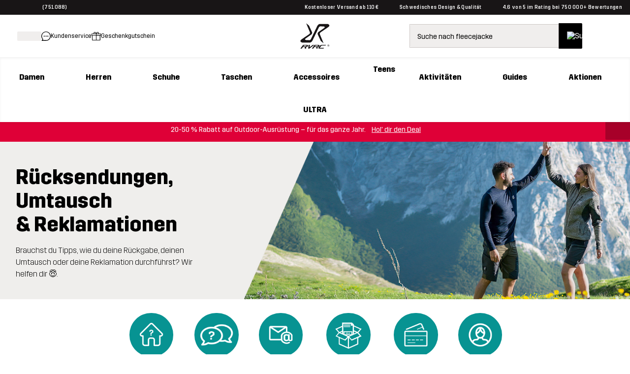

--- FILE ---
content_type: text/html;charset=utf-8
request_url: https://www.revolutionrace.de/kundenservice/retoure-umtausch-reklamation
body_size: 158977
content:
<!DOCTYPE html><html  lang="de"><head><meta charset="utf-8">
<meta name="viewport" content="width=device-width, initial-scale=1">
<title>Rücksendungen, Umtausch und Reklamationen | RevolutionRace</title>
<link rel="preconnect" href="https://www.googletagmanager.com" crossorigin="anonymous">
<style>/* CSS TO HIDE REVIEWS ON PDP - TO BE REMOVED WHEN THE ISSUE IS FIXED ON THE BACKEND */

a.pdp-size-info__reviews.alternative {
display: none;
}</style>
<style>.create-return .return-product-selector__return-comment {
display: none;
}</style>
<style>/* Gult block UK, info om returns*/
.block--45d15a57-be23-44e4-8a20-0c1c6aed14d7 .text-block__column-body--aqua.text-block__column-body--aqua {
background-color: #FFEBD1;
}</style>
<style>/* Fix tills IT löst buggen med p-taggarna i FAQ-block */
.block--8b88ad62-2f1e-4d2c-b779-c6db831f02b0 .faq-block__content-text > p, .block--1bb0bb53-516f-44f5-ae4d-6a3cb6a5d8c6 .faq-block__content-text > p, .block--5fe2cdc3-a02e-4426-8830-7c86f6520da6 .faq-block__content-text > p {
margin: 0.8em 0;
}

.block--fd4a5d3f-0627-42c7-8fcf-7c4d9a286e39 .text-block__column-body--aqua.text-block__column-body--aqua {
background-color: #FFEBD1;
}

/* Quicklinks */
.quick-links-block__link {
width: min-content;
}

.faq-block__title-text {
font-weight: 500; 
}

.banner-insert--5c5fa30b-55a0-41fc-8ddd-b4687d3ee3e4 {
height: 280px;
}

       .block--1ba0a09e-0c91-4663-99e8-b464b1986703 div:nth-child(n+2) > .text-image-block__column-image  {
height: 70px;
}

    .block--1e3d0634-4856-4bd9-a22e-067c68fa9a59 {
    display: none;
    }
    
    .block--88304492-acf6-4376-b6cd-3b1abba8cc4e p.large {
    margin-bottom: 0;
    }
    
    .accordion-component__body {
    padding-bottom: 1rem;
    }
    
    .faq-block__content-text {
    background-color: #F7F5F7;
    padding: 1rem;
    }
    
    .btn-campaign-solid--xs {
    margin: 2px;
    margin-top: 4px;
    width: auto !important; 
    background-color: #009392;
    }
    
    @media (min-width: 1024px) { 


    .block--1e3d0634-4856-4bd9-a22e-067c68fa9a59 {
    display: block;
    }
    
    .hero__overlay-container {
        width: 25rem;
    padding-left: 0;
    }
    
    .block--a5e6e610-025b-472b-84b5-a53b9885ba81 {
    display: none;
    }
    
    .text-image-block--b322141e-66c0-436a-95b8-f3875dba12ce {
    max-width: 767px;
    }
.text-image-block-image img, .text-image-block-image img  {
object-fit: contain !important;
}
}
    </style>
<style>/* FYRKANTIGA "KNAPPAR"/ BOXAR */
/* Removes underline on links that are "boxes" */
.text-image-block__column-body a {
text-decoration: none;
}

/* Changs look of "square-box-buttons" */
.text-image-block__column--light-gray {
    height: 170px;
    align-self: center;
border-radius: 1px;
display: flex;
justify-content: center;
}

/* ---------------  */


/* COMPUTER */
@media (min-width: 1024px) { 
/* FYRKANTIGA "KNAPPAR"/ BOXAR */
.text-image-block__column--light-gray {
border-radius: 3px;
}
}
/* ---------------  */</style>
<style>
        .text-image-block--51b4a788-2f91-4de5-9e17-d684a068a1b9 .text-image-block__margin { grid-template-columns: repeat( auto-fit,
        minmax(0, 1fr)); } @media (max-width: 767px){ .text-image-block--51b4a788-2f91-4de5-9e17-d684a068a1b9 .text-image-block__margin {
        grid-template-columns: 1fr; } }</style>
<style>@media (max-width: 767px) { .text-image-block--51b4a788-2f91-4de5-9e17-d684a068a1b9 .text-image-block__column { min-height: 120px } }</style>
<style>@media (min-width: 768px) and (max-width: 1025px) { .text-image-block--51b4a788-2f91-4de5-9e17-d684a068a1b9 .text-image-block__column { min-height: 120px } }</style>
<style>@media (min-width: 1026px) { .text-image-block--51b4a788-2f91-4de5-9e17-d684a068a1b9 .text-image-block__column { min-height: 120px } }</style>
<style>
        .text-image-block--5dfba6f5-2e3a-4de6-8c25-70013b18970a .text-image-block__margin { grid-template-columns: repeat( auto-fit,
        minmax(0, 1fr)); } @media (max-width: 767px){ .text-image-block--5dfba6f5-2e3a-4de6-8c25-70013b18970a .text-image-block__margin {
        grid-template-columns: 1fr; } }</style>
<style>/*! normalize.css v8.0.1 | MIT License | github.com/necolas/normalize.css */html{line-height:1.15;-webkit-text-size-adjust:100%}body{margin:0}main{display:block}h1{font-size:2em;margin:.67em 0}hr{box-sizing:content-box;height:0;overflow:visible}pre{font-family:monospace,monospace;font-size:1em}a{background-color:transparent}abbr[title]{border-bottom:none;-webkit-text-decoration:underline;text-decoration:underline;-webkit-text-decoration:underline dotted;text-decoration:underline dotted}b,strong{font-weight:bolder}code,kbd,samp{font-family:monospace,monospace;font-size:1em}small{font-size:80%}sub,sup{font-size:75%;line-height:0;position:relative;vertical-align:baseline}sub{bottom:-.25em}sup{top:-.5em}img{border-style:none}button,input,optgroup,select,textarea{font-family:inherit;font-size:100%;line-height:1.15;margin:0}button,input{overflow:visible}button,select{text-transform:none}[type=button],[type=reset],[type=submit],button{-webkit-appearance:button}[type=button]::-moz-focus-inner,[type=reset]::-moz-focus-inner,[type=submit]::-moz-focus-inner,button::-moz-focus-inner{border-style:none;padding:0}[type=button]:-moz-focusring,[type=reset]:-moz-focusring,[type=submit]:-moz-focusring,button:-moz-focusring{outline:1px dotted ButtonText}fieldset{padding:.35em .75em .625em}legend{box-sizing:border-box;color:inherit;display:table;max-width:100%;padding:0;white-space:normal}progress{vertical-align:baseline}textarea{overflow:auto}[type=checkbox],[type=radio]{box-sizing:border-box;padding:0}[type=number]::-webkit-inner-spin-button,[type=number]::-webkit-outer-spin-button{height:auto}[type=search]{-webkit-appearance:textfield;outline-offset:-2px}[type=search]::-webkit-search-decoration{-webkit-appearance:none}::-webkit-file-upload-button{-webkit-appearance:button;font:inherit}details{display:block}summary{display:list-item}[hidden],template{display:none}@font-face{font-family:Trim;font-style:normal;font-weight:500;src:url(/fonts/trim/Trim-Medium.eot);src:url(/fonts/trim/Trim-Medium.eot?#iefix) format("embedded-opentype"),url(/fonts/trim/Trim-Medium.woff2) format("woff2"),url(/fonts/trim/Trim-Medium.woff) format("woff"),url(/fonts/trim/Trim-Medium.ttf) format("truetype")}@font-face{font-family:Trim;font-style:normal;font-weight:700;src:url(/fonts/trim/Trim-Bold.eot);src:url(/fonts/trim/Trim-Bold.eot?#iefix) format("embedded-opentype"),url(/fonts/trim/Trim-Bold.woff2) format("woff2"),url(/fonts/trim/Trim-Bold.woff) format("woff"),url(/fonts/trim/Trim-Bold.ttf) format("truetype")}@font-face{font-family:Trim;font-style:normal;font-weight:400;src:url(/fonts/trim/Trim-Regular.eot);src:url(/fonts/trim/Trim-Regular.eot?#iefix) format("embedded-opentype"),url(/fonts/trim/Trim-Regular.woff2) format("woff2"),url(/fonts/trim/Trim-Regular.woff) format("woff"),url(/fonts/trim/Trim-Regular.ttf) format("truetype")}@font-face{font-family:Trim;font-style:normal;font-weight:300;src:url(/fonts/trim/Trim-Light.eot);src:url(/fonts/trim/Trim-Light.eot?#iefix) format("embedded-opentype"),url(/fonts/trim/Trim-Light.woff2) format("woff2"),url(/fonts/trim/Trim-Light.woff) format("woff"),url(/fonts/trim/Trim-Light.ttf) format("truetype")}@font-face{font-family:Trim;font-style:normal;font-weight:800;src:url(/fonts/trim/Trim-ExtraBold.eot);src:url(/fonts/trim/Trim-ExtraBold.eot?#iefix) format("embedded-opentype"),url(/fonts/trim/Trim-ExtraBold.woff2) format("woff2"),url(/fonts/trim/Trim-ExtraBold.woff) format("woff"),url(/fonts/trim/Trim-ExtraBold.ttf) format("truetype")}*{-webkit-tap-highlight-color:rgba(255,255,255,0);box-sizing:border-box}html{font-family:Trim,Helvetica,Arial,sans-serif;-webkit-font-smoothing:antialiased;-moz-osx-font-smoothing:grayscale;image-rendering:-webkit-optimize-contrast}body,html{height:100%}p{font-family:Trim,CustomArialParagraph,Arial,sans-serif}table,ul{font-size:.875rem}[id]{scroll-margin-top:60px}@media (min-width:768px) and (max-width:1025px){[id]{scroll-margin-top:90px}}@media (min-width:1026px){[id]{scroll-margin-top:90px}}body{-webkit-overflow-scrolling:touch}strong{font-weight:500}.stripe-input,input[type=date],input[type=email],input[type=number],input[type=password],input[type=search],input[type=tel],input[type=text],input[type=url],textarea{background-color:#f7f6f6;border:1px solid #5a5a5a;border-radius:2px;color:#181516;font-size:1rem;height:50px;margin-top:8px;padding:0 15px;position:relative;width:100%}textarea{height:auto;max-height:300px;overflow-x:hidden;overflow-y:auto;padding:15px;resize:vertical}input[type=date]:focus-visible,input[type=email]:focus-visible,input[type=number]:focus-visible,input[type=password]:focus-visible,input[type=search]:focus-visible,input[type=tel]:focus-visible,input[type=text]:focus-visible,input[type=url]:focus-visible,textarea:focus-visible{border-radius:2px;box-shadow:0 0 0 4px #fff;outline:3px solid #117f7f;outline-offset:2px}input[type=date]::-moz-placeholder,input[type=email]::-moz-placeholder,input[type=number]::-moz-placeholder,input[type=password]::-moz-placeholder,input[type=search]::-moz-placeholder,input[type=tel]::-moz-placeholder,input[type=text]::-moz-placeholder,input[type=url]::-moz-placeholder,textarea::-moz-placeholder{-webkit-appearance:none;color:#5a5a5a;font-size:.875rem;line-height:17px}input[type=date]::placeholder,input[type=email]::placeholder,input[type=number]::placeholder,input[type=password]::placeholder,input[type=search]::placeholder,input[type=tel]::placeholder,input[type=text]::placeholder,input[type=url]::placeholder,textarea::placeholder{-webkit-appearance:none;color:#5a5a5a;font-size:.875rem;line-height:17px}input::-ms-clear{display:none}label{font-size:.875rem;font-weight:500;line-height:17px;margin-bottom:10px}.grecaptcha-badge{display:none!important}@font-face{font-family:CustomArialBold;size-adjust:94%;src:local("Arial Bold")}@font-face{ascent-override:90%;font-family:CustomArialSearchInput;size-adjust:97.2%;src:local("Arial")}@font-face{font-family:CustomArialUSP;size-adjust:95.5%;src:local("Arial Bold")}@font-face{ascent-override:90%;font-family:CustomArialHeader;size-adjust:95%;src:local("Arial Bold")}@font-face{ascent-override:81%;font-family:CustomArialParagraph;size-adjust:96.8%;src:local("Arial")}@font-face{ascent-override:95%;font-family:CustomArialBlack;size-adjust:83%;src:local("Arial Black")}.btn-campaign-solid,.btn-campaign-solid--l,.btn-campaign-solid--s,.btn-campaign-solid--xs{background-color:#181516;border-radius:2px;color:#fff;display:inline-block;font-weight:600;text-align:center;-webkit-text-decoration:none;text-decoration:none}.btn-campaign-solid--l:focus,.btn-campaign-solid--l:hover,.btn-campaign-solid--s:focus,.btn-campaign-solid--s:hover,.btn-campaign-solid--xs:focus,.btn-campaign-solid--xs:hover,.btn-campaign-solid:focus,.btn-campaign-solid:hover{outline:none;-webkit-text-decoration:underline;text-decoration:underline}.btn-campaign-solid--l:focus:focus-visible,.btn-campaign-solid--l:hover:focus-visible,.btn-campaign-solid--s:focus:focus-visible,.btn-campaign-solid--s:hover:focus-visible,.btn-campaign-solid--xs:focus:focus-visible,.btn-campaign-solid--xs:hover:focus-visible,.btn-campaign-solid:focus:focus-visible,.btn-campaign-solid:hover:focus-visible{border-radius:2px;box-shadow:0 0 0 4px #fff;outline:3px solid #117f7f;outline-offset:2px}.btn-campaign-solid--l,a.btn-campaign-solid--l{font-size:1.125rem;line-height:22px;max-width:100%;padding:19px 1rem;width:310px}.btn-campaign-solid,a.btn-campaign-solid{font-size:1rem;line-height:18px;max-width:100%;padding:16px 1rem;width:220px}.btn-campaign-solid--s,a.btn-campaign-solid--s{font-size:.875rem;line-height:17px;max-width:100%;padding:14px 1rem;width:160px}.btn-campaign-solid--xs,a.btn-campaign-solid--xs{font-size:.75rem;line-height:14px;max-width:100%;padding:13px 1rem;width:140px}.btn-campaign-solid--l:disabled,.btn-campaign-solid--s:disabled,.btn-campaign-solid--xs:disabled,.btn-campaign-solid:disabled{background-color:#cbc6c4}.btn-campaign-hollow,.btn-campaign-hollow--l,.btn-campaign-hollow--s,.btn-campaign-hollow--xs{background-color:transparent;border:1px solid #181516;border-radius:2px;color:#181516;display:inline-block;font-weight:600;text-align:center;-webkit-text-decoration:none;text-decoration:none}.btn-campaign-hollow--l:focus,.btn-campaign-hollow--l:hover,.btn-campaign-hollow--s:focus,.btn-campaign-hollow--s:hover,.btn-campaign-hollow--xs:focus,.btn-campaign-hollow--xs:hover,.btn-campaign-hollow:focus,.btn-campaign-hollow:hover{background-color:transparent;outline:none;-webkit-text-decoration:underline;text-decoration:underline}.btn-campaign-hollow--l,a.btn-campaign-hollow--l{font-size:1.125rem;line-height:22px;max-width:100%;padding:19px 1rem;width:310px}.btn-campaign-hollow,a.btn-campaign-hollow{font-size:1rem;line-height:18px;max-width:100%;padding:16px 1rem;width:220px}.btn-campaign-hollow--s,a.btn-campaign-hollow--s{font-size:.875rem;line-height:17px;max-width:100%;padding:14px 1rem;width:160px}.btn-campaign-hollow--xs,a.btn-campaign-hollow--xs{font-size:.75rem;line-height:14px;max-width:100%;padding:13px 1rem;width:140px}.btn-campaign-hollow--l:disabled,.btn-campaign-hollow--s:disabled,.btn-campaign-hollow--xs:disabled,.btn-campaign-hollow:disabled{background-color:#cbc6c4}.btn-campaign-hollow--l:focus:focus-visible,.btn-campaign-hollow--s:focus:focus-visible,.btn-campaign-hollow--xs:focus:focus-visible,.btn-campaign-hollow:focus:focus-visible{border-radius:2px;box-shadow:0 0 0 4px #fff;outline:3px solid #117f7f;outline-offset:2px}.btn-campaign-ghost,.btn-campaign-ghost--l,.btn-campaign-ghost--s{background-color:transparent;color:#181516;display:inline-block;font-weight:600;margin:.25rem;text-align:center;-webkit-text-decoration:none;text-decoration:none;-webkit-text-decoration:underline;text-decoration:underline}.btn-campaign-ghost--l:focus,.btn-campaign-ghost--l:hover,.btn-campaign-ghost--s:focus,.btn-campaign-ghost--s:hover,.btn-campaign-ghost:focus,.btn-campaign-ghost:hover{outline:none;-webkit-text-decoration:none;text-decoration:none}.btn-campaign-ghost--l,a.btn-campaign-ghost--l{font-size:1.125rem;line-height:22px;padding:19px 0}.btn-campaign-ghost,a.btn-campaign-ghost{font-size:1rem;line-height:18px;padding:16px 0}.btn-campaign-ghost--s,a.btn-campaign-ghost--s{font-size:.875rem;line-height:17px;padding:14px 0}.btn-campaign-ghost--l:disabled,.btn-campaign-ghost--s:disabled,.btn-campaign-ghost:disabled{background-color:transparent;color:#cbc6c4}.btn-campaign-ghost--l:focus:focus-visible,.btn-campaign-ghost--s:focus:focus-visible,.btn-campaign-ghost:focus:focus-visible{border-radius:2px;box-shadow:0 0 0 4px #fff;outline:3px solid #117f7f;outline-offset:2px}.btn-primary,a.btn-primary,button,input[type=submit]{background-color:#117f7f;border:none;border-radius:2px;color:#fff;cursor:pointer;display:inline-block;font-size:1rem;line-height:18px;padding:16px 2rem;text-align:center;-webkit-text-decoration:none;text-decoration:none}.btn-primary:hover,button:hover,input[type=submit]:hover{background-color:#007170;outline:none}button:focus-visible{border-radius:2px;box-shadow:0 0 0 4px #fff;outline:3px solid #117f7f;outline-offset:2px}.btn-primary:disabled,button:disabled,input[type=submit]:disabled{background-color:#92c5c5;cursor:not-allowed}.btn-secondary,a.btn-secondary{background-color:#f0eeed;border:1px solid #cbc6c4;border-radius:2px;color:#181516;cursor:pointer;display:inline-block;font-size:1rem;line-height:18px;padding:16px 2rem;text-align:center;-webkit-text-decoration:none;text-decoration:none}.btn-secondary:hover{background-color:#cbc6c4;outline:none}.btn-secondary:focus:focus-visible{border-radius:2px;box-shadow:0 0 0 4px #fff;outline:3px solid #117f7f;outline-offset:2px}.btn-secondary:disabled,.btn-secondary:disabled:hover{background-color:#cbc6c4;color:#181516;cursor:not-allowed;opacity:.5}.btn-ghost,a.btn-ghost{background-color:transparent;border:1px solid #117f7f;border-radius:2px;color:#117f7f;display:inline-block;font-size:1rem;line-height:18px;margin:.25rem;padding:16px 2rem;text-align:center;-webkit-text-decoration:none;text-decoration:none}.btn-ghost:focus,.btn-ghost:hover{background-color:transparent;border-color:#007170;color:#007170;outline:none}.btn-ghost:focus:focus-visible{border-radius:2px;box-shadow:0 0 0 4px #fff;outline:3px solid #117f7f;outline-offset:2px}.btn-ghost:disabled,.btn-ghost:disabled:hover{background-color:transparent;opacity:.3}p{font-size:.875rem;line-height:1.5rem;margin:.8em 0}p,p.large{font-weight:300}p.large{font-size:1rem;line-height:1.65rem}p.small{font-size:.75rem;font-weight:300;line-height:20px;line-height:1.67rem}@media (min-width:1026px){p{font-size:1rem}p.large{font-size:1.125rem}p.small{font-size:.875rem}}.align--right{text-align:right}.align--left{text-align:left}.align--center{text-align:center}.align--justify{text-align:justify}a{color:#000;cursor:pointer;-webkit-text-decoration:underline;text-decoration:underline}a:focus-visible{border-radius:2px;box-shadow:0 0 0 4px #fff;outline:3px solid #117f7f;outline-offset:2px}a:hover{-webkit-text-decoration:none;text-decoration:none}a.alternative--small,a.small{font-size:.75rem;line-height:16.3px}a.alternative--large,a.large{font-size:1rem;font-weight:500;line-height:19px}a.alternative,a.alternative--large,a.alternative--small{color:#117f7f}ol,ul{margin:.5rem 0;padding-left:1.5rem}ol li,ul li{font-weight:300;padding-left:.5rem}ul li{line-height:2em;list-style-type:disc;position:relative}ul li::marker{color:#181516}.h1,h1{font-family:Trim,CustomArialHeader,Arial,sans-serif;font-size:2rem;font-weight:700;margin:.5em 0 .4em}.h1--alternative,h1.alternative{font-size:2rem;font-weight:300}.h1-banner,a.h1-banner,h1.h1-banner,p.h1-banner{font-size:2.375rem;font-weight:800;line-height:1.06;margin:.5em 0;text-transform:uppercase}.h2,h2{font-size:1.75rem;font-weight:700;margin:.8em 0 .4em}.h2--alternative,h2.alternative{font-size:1.75rem;font-weight:300}.h3,h3{font-size:1.5rem;margin:1em 0 .4em}.h3,.h4,h3,h4{font-weight:700}.h4,h4{font-size:1.125rem;margin:1em 0 .6em}.h5,h5{font-size:1rem;font-weight:700}.h5,.h6,h5,h6{margin:1em 0 .8em}.h6,h6{font-size:.875rem}@media (min-width:1026px){.h1,h1{font-size:2.625rem}.h1--alternative,h1.alternative{font-size:2.625rem;font-weight:300}.h1-banner,a.h1-banner,h1.h1-banner,p.h1-banner{font-size:4.375rem;margin:15px 0}.h2,h2{font-size:2.375rem}.h2--alternative,h2.alternative{font-size:2.375rem;font-weight:300}.h3,h3{font-size:2rem}.h4,h4{font-size:1.75rem}.h5,h5{font-size:1.5rem}.h6,h6{font-size:1rem}}mark{background-color:#117f7f;color:#fff;font-weight:500;padding:0 .2em}</style>
<style>.icon-blob[data-v-e9470d54]{transform-origin:50% 50%}.icon-blob--campaign path[data-v-e9470d54]{fill:#df0037}.icon-blob--bestseller path[data-v-e9470d54]{fill:#000}.icon-blob--newin path[data-v-e9470d54]{fill:#117f7f}.icon-blob__margin[data-v-e9470d54]{margin-bottom:-2px}.icon-blob__text[data-v-e9470d54]{align-items:center;bottom:0;display:flex;font-size:var(--174736e2);font-weight:700;justify-content:center;left:0;position:absolute;right:0;text-align:center;top:0}@media (min-width:768px){.icon-blob__text[data-v-e9470d54]{font-size:.72rem}}</style>
<style>.link[data-v-37ecfd47]{-webkit-text-decoration:none;text-decoration:none}.button[data-v-37ecfd47]{border:none;border-radius:2px;white-space:nowrap}.button[data-v-37ecfd47]:focus-visible{border-radius:2px;box-shadow:0 0 0 4px #fff;outline:3px solid #117f7f;outline-offset:2px}.button-circle[data-v-37ecfd47]{background-color:#fff;border:1px solid #cbc6c4;border-radius:50%;height:var(--3377206a);width:var(--3377206a)}.button-circle[data-v-37ecfd47],.button-content[data-v-37ecfd47]{align-items:center;display:flex;justify-content:center}.button-content[data-v-37ecfd47]{flex-direction:var(--3e08bce6);flex-wrap:nowrap;font-weight:var(--49e77b20);gap:var(--29c231c2);width:100%}.button-content.ghost-hidden[data-v-37ecfd47]{visibility:hidden}.button-primary[data-v-37ecfd47]{background-color:#117f7f;border:1px solid #117f7f;color:#fff;filter:var(--4a086b55)}.button-primary[data-v-37ecfd47]:hover{background-color:#007170}.button-primary[disabled][data-v-37ecfd47]{background-color:#92c5c5;color:#fff;cursor:not-allowed}.button-primary[data-v-37ecfd47]:focus-visible{background-color:#007170}.button-primary--outlined[data-v-37ecfd47]{background-color:transparent;color:#117f7f}.button-primary--outlined[data-v-37ecfd47]:hover{background-color:transparent;color:#007170;-webkit-text-decoration:underline;text-decoration:underline}.button-primary--outlined[data-v-37ecfd47]:focus-visible{background-color:transparent}.button-primary--outlined[disabled][data-v-37ecfd47]{background-color:transparent;border:1px solid #92c5c5;color:#92c5c5;cursor:not-allowed}.button-primary--underlined[data-v-37ecfd47]{-webkit-text-decoration:underline;text-decoration:underline}.button-primary--underlined[data-v-37ecfd47]:hover{-webkit-text-decoration:none;text-decoration:none}.button-secondary[data-v-37ecfd47]{background-color:#f0eeed;border:1px solid #cbc6c4;color:#000;filter:var(--4a086b55)}.button-secondary[data-v-37ecfd47]:hover{background-color:#cbc6c4}.button-secondary[disabled][data-v-37ecfd47]{background-color:#f0eeed;color:#181516;cursor:not-allowed;opacity:.5}.button-secondary[data-v-37ecfd47]:focus-visible{background-color:#cbc6c4}.button-secondary--outlined[data-v-37ecfd47]{background-color:transparent;color:#181516}.button-secondary--outlined[data-v-37ecfd47]:hover{background-color:#f0eeed;color:#181516;-webkit-text-decoration:underline;text-decoration:underline}.button-secondary--outlined[data-v-37ecfd47]:focus-visible{background-color:transparent}.button-secondary--outlined[disabled][data-v-37ecfd47]{background-color:transparent;border:1px solid #b1b1b1;color:#b1b1b1;cursor:not-allowed}.button-secondary--underlined[data-v-37ecfd47]{-webkit-text-decoration:underline;text-decoration:underline}.button-secondary--underlined[data-v-37ecfd47]:hover{-webkit-text-decoration:none;text-decoration:none}.button-tertiary[data-v-37ecfd47]{background-color:#e5f4f4;color:#181516}.button-tertiary[data-v-37ecfd47]:focus-visible,.button-tertiary[data-v-37ecfd47]:hover{background-color:#181516;color:#fff}.button-tertiary[disabled][data-v-37ecfd47]{background-color:#92c5c5;color:#fff;cursor:not-allowed}.button-tertiary--underlined[data-v-37ecfd47]{-webkit-text-decoration:underline;text-decoration:underline}.button-tertiary--underlined[data-v-37ecfd47]:hover{-webkit-text-decoration:none;text-decoration:none}.button-default[data-v-37ecfd47]{background-color:#000;border:1px solid #181516;color:#fff;filter:var(--4a086b55)}.button-default[data-v-37ecfd47]:hover{background-color:#252525}.button-default[disabled][data-v-37ecfd47]{background-color:#8f8f8f;color:#fff;cursor:not-allowed}.button-default--outlined[data-v-37ecfd47]{background-color:transparent;color:#181516}.button-default--outlined[data-v-37ecfd47]:hover{background-color:transparent;-webkit-text-decoration:underline;text-decoration:underline}.button-default--outlined[data-v-37ecfd47]:focus-visible{background-color:transparent}.button-default--outlined[disabled][data-v-37ecfd47]{background-color:#cbc6c4;border:1px solid #181516;color:#181516;cursor:not-allowed}.button-default--underlined[data-v-37ecfd47]{-webkit-text-decoration:underline;text-decoration:underline}.button-default--underlined[data-v-37ecfd47]:hover{-webkit-text-decoration:none;text-decoration:none}.button-text[data-v-37ecfd47]{background-color:transparent;border:none;color:inherit;filter:var(--4a086b55);-webkit-text-decoration:underline;text-decoration:underline}.button-text[data-v-37ecfd47]:hover{background-color:transparent;-webkit-text-decoration:none;text-decoration:none}.button-text--outlined[data-v-37ecfd47]{border:1px solid #fff;color:#fff}.button-text.teal[data-v-37ecfd47]{color:#117f7f}.button-text.teal[data-v-37ecfd47]:hover{color:#007170}.button.tiny[data-v-37ecfd47]{font-size:.75rem;padding:var(--32caeb50)}.button.small[data-v-37ecfd47]{font-size:.875rem;padding:var(--26ab6ea2)}.button.medium[data-v-37ecfd47]{font-size:1rem;padding:var(--c41b5e66)}.button.large[data-v-37ecfd47]{font-size:2.375rem}.button.button-text.medium[data-v-37ecfd47]:not(.button.custom-padding):not(.button-text--outlined),.button.button-text.small[data-v-37ecfd47]:not(.button.custom-padding):not(.button-text--outlined),.button.button-text.tiny[data-v-37ecfd47]:not(.button.custom-padding):not(.button-text--outlined){padding:0}.button.rounded[data-v-37ecfd47]{border-radius:40px}.button.block[data-v-37ecfd47]{display:block;width:100%}.button.inline[data-v-37ecfd47]{display:inline-block}.button.ghost[data-v-37ecfd47]{border:1px solid #f0eeed}.button.ghost[data-v-37ecfd47],.button.ghost[data-v-37ecfd47]:focus,.button.ghost[data-v-37ecfd47]:hover{background-color:#f0eeed}.button.full-width[data-v-37ecfd47]{width:100%}@media (min-width:768px){.button.full-width[data-v-37ecfd47]{width:auto}}.button.only-show-in-desktop[data-v-37ecfd47]{display:none}@media (min-width:1026px){.button.only-show-in-desktop[data-v-37ecfd47]{display:block}}.button.custom-padding[data-v-37ecfd47]{padding:var(--e7733d72)}.button.custom-font-size[data-v-37ecfd47]{font-size:var(--378dbb0c)}</style>
<style>.global-error[data-v-bdad97d9]{align-items:stretch;display:flex;flex-direction:column;text-align:center}@media (min-width:768px){.global-error[data-v-bdad97d9]{margin:auto;max-width:500px}}.global-error__padded-area[data-v-bdad97d9]{align-items:stretch;display:flex;flex-direction:column;padding:2rem}.global-error__icon[data-v-bdad97d9]{height:75px;margin:1.5rem auto;position:relative;width:75px}.global-error__icon-blob[data-v-bdad97d9]{height:100%;left:0;position:absolute;right:0;top:0}.global-error__icon-blob[data-v-bdad97d9] path{fill:#fff2e7}.global-error__icon-image[data-v-bdad97d9]{left:-2px;position:absolute;top:-2px;width:90%}.global-error__text[data-v-bdad97d9]{font-weight:400}.global-error__text a[data-v-bdad97d9]{font-weight:500}.global-error__button[data-v-bdad97d9]{margin:.5rem 0}.global-error__still-not-working[data-v-bdad97d9]{background-color:#f0eeed;padding:1rem}</style>
<style>.page[data-v-9bc9ac4c],.page__content[data-v-9bc9ac4c]{position:relative}.page__content[data-v-9bc9ac4c]{display:block;min-height:auto}.page__search[data-v-9bc9ac4c]{background-color:#fff;position:relative}@media (min-width:1026px){.page__search[data-v-9bc9ac4c]{display:none}}.page__search--open[data-v-9bc9ac4c]{z-index:61}.page__search--open-in-scroll[data-v-9bc9ac4c]{position:fixed;top:var(--c32c6a7c);width:100%}.page__under-header[data-v-9bc9ac4c]{background-color:#fff;top:60px;width:100%;z-index:60}.page__under-header--sticky[data-v-9bc9ac4c]{position:sticky}@media (max-width:320px),(max-width:767px) and (orientation:landscape){.page__under-header--sticky[data-v-9bc9ac4c]{position:static}}@media (min-width:1026px){.page__under-header[data-v-9bc9ac4c]{top:90px}}.page__search-modal-background[data-v-9bc9ac4c]{background-color:#0009;height:100%;left:0;position:fixed;top:var(--862649aa);width:100%;z-index:60}</style>
<style>body.body--modal{background-color:#fff;bottom:0;left:0;position:fixed;right:0}</style>
<style>.website-schema-template[data-v-c55b9e89]{display:none}</style>
<style>.skip-link[data-v-d610ba79]{background-color:#117f7f;border-radius:25px;color:#fff;font-weight:500;left:-2000px;padding:12px 18px;position:absolute;-webkit-text-decoration:none;text-decoration:none;top:20px;z-index:601}.skip-link[data-v-d610ba79]:focus{left:15px}.skip-link[data-v-d610ba79]:focus-visible{border-radius:25px;box-shadow:0 0 0 4px #fff;outline:3px solid #117f7f;outline-offset:2px}</style>
<style>.header-voucher{background-color:#333;min-height:30px;text-align:center}.header-voucher,.header-voucher__container{align-items:flex-start;display:flex;justify-content:center;width:100%}.header-voucher__container{padding:.7rem 0}.header-voucher__text-container{align-items:flex-start;display:flex;flex-direction:row;justify-content:center;margin:auto;width:auto}.header-voucher__icon{height:12px;line-height:22px;margin:0 4px 0 14px;vertical-align:middle;width:15px}.header-voucher__close,.header-voucher__text{color:#fff;font-weight:500;letter-spacing:.3px;line-height:14px;vertical-align:middle}.header-voucher__close{cursor:pointer;float:right;margin:0 14px 0 4px}</style>
<style>.header-abandoned-cart[data-v-963c99ca]{background-color:#333;min-height:30px;text-align:center}.header-abandoned-cart[data-v-963c99ca],.header-abandoned-cart__container[data-v-963c99ca]{align-items:flex-start;display:flex;justify-content:center;width:100%}.header-abandoned-cart__container[data-v-963c99ca]{padding:.7rem 0}.header-abandoned-cart__text-container[data-v-963c99ca]{align-items:flex-start;display:flex;flex-direction:row;justify-content:center;margin:auto;width:auto}.header-abandoned-cart__icon[data-v-963c99ca]{height:12px;line-height:22px;margin:0 4px 0 14px;vertical-align:middle;width:15px}.header-abandoned-cart__close[data-v-963c99ca],.header-abandoned-cart__text[data-v-963c99ca]{color:#fff;font-weight:500;letter-spacing:.3px;line-height:14px;vertical-align:middle}.header-abandoned-cart__close[data-v-963c99ca]{cursor:pointer;float:right;margin:0 14px 0 4px}</style>
<style>.ribbon[data-v-f5bf7aa7]{background-color:#117f7f;position:relative}.ribbon__wrap[data-v-f5bf7aa7]{align-items:center;display:flex;flex-direction:row;font-size:.875rem;font-weight:500;height:30px;justify-content:space-between;letter-spacing:.3px;line-height:14px;line-height:1;margin:0 auto;max-width:calc(1920px + 2rem);padding:0 1rem}.ribbon__middle[data-v-f5bf7aa7]{display:flex;font-size:.625rem;justify-content:center}.ribbon__middle-link[data-v-f5bf7aa7]{font-size:.625rem;font-weight:400;margin:0}@media (min-width:768px){.ribbon__middle-link[data-v-f5bf7aa7]{align-items:center;display:inline-flex;margin:0 26px}}.ribbon__middle_promotion[data-v-f5bf7aa7]{color:#fff}.ribbon__middle_promotion[data-v-f5bf7aa7] p{font-weight:500;margin:0}.ribbon__middle_promotion[data-v-f5bf7aa7] a{color:#fff;-webkit-text-decoration:none;text-decoration:none}.ribbon__middle_promotion-desktop[data-v-f5bf7aa7]{display:none;text-align:center}@media (min-width:768px){.ribbon__middle_promotion-desktop[data-v-f5bf7aa7]{display:inline;display:initial}}.ribbon__middle_promotion-mobile[data-v-f5bf7aa7]{padding-left:.5rem;text-align:right}@media (min-width:768px){.ribbon__middle_promotion-mobile[data-v-f5bf7aa7]{display:none}}.ribbon__middle_promotion-mobile[data-v-f5bf7aa7] p{text-align:right}.ribbon__left[data-v-f5bf7aa7],.ribbon__right[data-v-f5bf7aa7]{flex:1;font-size:.625rem}.ribbon__left[data-v-f5bf7aa7]{display:flex;justify-content:flex-start}.ribbon__right[data-v-f5bf7aa7]{display:none}@media (min-width:768px){.ribbon__right[data-v-f5bf7aa7]{display:flex;justify-content:flex-end}}.ribbon__left-link[data-v-f5bf7aa7]{align-items:center;display:inline-flex;margin:0}.ribbon__link[data-v-f5bf7aa7]{color:#fff;-webkit-text-decoration:none;text-decoration:none}.ribbon__rating[data-v-f5bf7aa7]{align-items:center;color:#fff;cursor:pointer;display:inline-flex}.ribbon__stars[data-v-f5bf7aa7]{display:inline;margin:0 5px 0 0}.ribbon__language-switcher[data-v-f5bf7aa7]{display:none;margin-left:1rem}@media (min-width:1026px){.ribbon__language-switcher[data-v-f5bf7aa7]{display:block}}.ribbon__language-switcher[data-v-f5bf7aa7] .fancy-dropdown__select{font-size:.75rem}.ribbon__language-switcher[data-v-f5bf7aa7] .fancy-dropdown__selected-value-text{font-size:.625rem}.ribbon__language-switcher[data-v-f5bf7aa7] .fancy-dropdown__label,.ribbon__language-switcher[data-v-f5bf7aa7] .fancy-dropdown__selected-value{color:#fff}.ribbon__language-switcher[data-v-f5bf7aa7] .arrow__path{fill:#fff}.ribbon__language-switcher[data-v-f5bf7aa7] .fancy-dropdown__select{color:#000}.ribbon__ribbon-dynamic-link[data-v-f5bf7aa7]{display:none}@media (min-width:768px){.ribbon__ribbon-dynamic-link[data-v-f5bf7aa7]{display:inline;display:initial}}@media (max-width:1025px){.ribbon__usps[data-v-f5bf7aa7]{display:none}}</style>
<style>.header-nav[data-v-a5c35f04]{position:sticky;top:0;z-index:600}.header-nav__nav[data-v-a5c35f04]{background-color:#fff;position:relative;z-index:600}.header-nav .mobile-header[data-v-a5c35f04]{box-shadow:0 3px 4px #0000000d}@media (min-width:1026px){.header-nav .mobile-header[data-v-a5c35f04]{display:none}}@media (max-width:1025px){.header-nav .desktop-header[data-v-a5c35f04]{display:none}}</style>
<style>.mobile-header__menu[data-v-937c9f2f]{align-items:center;display:flex;height:60px;justify-content:space-between;padding:0 1rem;width:100%}.mobile-header__menu-container[data-v-937c9f2f]{align-items:center;display:flex;flex:1;gap:1rem;justify-content:flex-start}.mobile-header__menu-container--right[data-v-937c9f2f]{justify-content:flex-end}.mobile-header__logo[data-v-937c9f2f]{width:40px}.mobile-header__content[data-v-937c9f2f]{width:100%}.mobile-header__hamburger[data-v-937c9f2f]{cursor:pointer;display:inline-block}</style>
<style>.row-with-logotype[data-v-84adefc5]{background-color:#fff;position:relative;z-index:100}.row-with-logotype__content[data-v-84adefc5]{display:flex;margin:auto;max-width:calc(1920px + 2rem);padding:1rem}.row-with-logotype__logo[data-v-84adefc5]{display:flex;height:54px;-webkit-user-select:none;-moz-user-select:none;user-select:none;width:auto}.row-with-logotype__left-links[data-v-84adefc5]{align-items:center;-moz-column-gap:1.5rem;column-gap:1.5rem;display:flex;flex:1}.row-with-logotype__left-links-text[data-v-84adefc5]{white-space:nowrap}.row-with-logotype__left-links-link[data-v-84adefc5]{align-items:center;display:flex;font-size:.75rem;gap:.5rem;line-height:1;-webkit-text-decoration:none;text-decoration:none}.row-with-logotype__right-links[data-v-84adefc5]{align-items:center;display:flex;flex:1;justify-content:flex-end}.row-with-menu[data-v-84adefc5]{background-color:#fff;box-shadow:inset 0 3px 4px #0000000d,0 3px 4px #0000000d;font-family:Trim,CustomArialBlack,Arial,sans-serif;position:relative}.row-with-menu--open[data-v-84adefc5]{z-index:100}.row-with-menu__content[data-v-84adefc5]{display:flex;flex-wrap:wrap;justify-content:center}.row-with-menu__menu-item[data-v-84adefc5]{cursor:pointer;font-weight:600;margin:0 .5rem;padding:1rem 0;position:relative}.row-with-menu__menu-item-content[data-v-84adefc5]{align-items:center;display:flex;padding:0 .5rem}.row-with-menu__menu-item-arrow[data-v-84adefc5]{padding-left:.5rem}.row-with-menu__menu-item--selected .row-with-menu__menu-item-text[data-v-84adefc5]:after,.row-with-menu__menu-item-text[data-v-84adefc5]:hover:after{background-color:#181516;bottom:0;content:"";height:2px;left:-2px;position:absolute;right:-2px}.backdrop[data-v-84adefc5]{background-color:#837975;bottom:0;left:0;opacity:.8;position:fixed;right:0;top:30px}</style>
<style>.my-pages-button[data-v-b94a480d]{align-items:center;display:flex;font-size:.75rem;gap:.5rem;line-height:14px;-webkit-text-decoration:none;text-decoration:none}.my-pages-button__container[data-v-b94a480d]{display:flex}.my-pages-button a[data-v-b94a480d]{-webkit-text-decoration:none;text-decoration:none}.my-pages-button__icon[data-v-b94a480d]{height:var(--0d81fd32);position:relative;-webkit-user-select:none;-moz-user-select:none;user-select:none;width:-moz-min-content;width:min-content}.my-pages-button__icon-logged-in[data-v-b94a480d]{background:#07ab5c;border-radius:50%;height:12px;padding:3px;position:absolute;right:-5px;top:0;width:12px}.my-pages-button__ghost[data-v-b94a480d]{background-color:#f0eeed;border-radius:2px;height:19px;width:var(--edefce20)}.my-pages-button__ghost-container[data-v-b94a480d]{align-items:center;display:flex;gap:.5rem}</style>
<style>.icon[data-v-2cd69bbc]{height:var(--17d1d17c);min-width:var(--1807c696);width:var(--1807c696)}@media (min-width:768px){.icon[data-v-2cd69bbc]{min-width:var(--930e2266);width:var(--930e2266)}}.icon[data-v-2cd69bbc]:focus-visible{border-radius:2px;box-shadow:0 0 0 4px #fff;outline:3px solid #117f7f;outline-offset:2px}.icon--rounded[data-v-2cd69bbc],.icon--rounded-small[data-v-2cd69bbc]{border:1.5px solid #cbc6c4;border-radius:100%;height:var(--1807c696)}.icon--rounded-no-border[data-v-2cd69bbc],.icon--rounded-small-no-border[data-v-2cd69bbc]{border:none}.icon--rounded-small[data-v-2cd69bbc]{padding:.6rem}.icon--rounded[data-v-2cd69bbc]{padding:.5rem}.icon--background[data-v-2cd69bbc]{background-color:var(--4ae6ac32)}</style>
<style>.container-enter-active[data-v-edbf3ec2],.container-leave-active[data-v-edbf3ec2]{transform-origin:top;transition:transform .2s ease}.container-leave-active[data-v-edbf3ec2]{transition-delay:.2s}.container-leave-active[data-v-edbf3ec2]>*{transition:opacity .2s ease}.container-enter-from[data-v-edbf3ec2],.container-leave-to[data-v-edbf3ec2]{transform:scaleY(0)}.container-leave-to[data-v-edbf3ec2]>*{opacity:0}.group-enter-active[data-v-edbf3ec2]{transition:opacity .5s ease .2s,transform .2s ease .2s}.group-enter-from[data-v-edbf3ec2]{opacity:0;transform:translateY(0),scale(0)}.group-leave-active[data-v-edbf3ec2]{transition:opacity .1s ease 0s}.group-leave-to[data-v-edbf3ec2]{opacity:0}.list-enter-active[data-v-edbf3ec2],.list-move[data-v-edbf3ec2]{transition:opacity .5s ease,transform .2s ease}.list-enter-from[data-v-edbf3ec2]{opacity:0;transform:translateY(0),scale(0)}.list-leave-to[data-v-edbf3ec2]{opacity:0;transform:translate(0)}.list-leave-active[data-v-edbf3ec2]{left:0;position:absolute;right:0}.quick-search-bar[data-v-edbf3ec2]{font-size:.875rem;padding:1rem;position:relative}@media (min-width:1026px){.quick-search-bar[data-v-edbf3ec2]{padding:0;width:350px}}.quick-search-bar__backdrop-desktop[data-v-edbf3ec2]{background-color:#0009;bottom:0;display:none;left:0;position:fixed;right:0;top:0}@media (min-width:1026px){.quick-search-bar__backdrop-desktop--visible[data-v-edbf3ec2]{display:block}}.quick-search-bar__no-results-title[data-v-edbf3ec2]{font-size:1.125rem;font-weight:400;margin-bottom:.5rem;padding:0 1rem;text-align:center}.quick-search-bar__no-results-text[data-v-edbf3ec2]{font-size:.75rem;font-weight:400;margin:0 1rem 2rem;text-align:center}.quick-search-bar__input-container[data-v-edbf3ec2]{align-items:center;border-radius:3px;cursor:pointer;position:relative}.quick-search-bar__input[data-v-edbf3ec2]{background:none;background-color:#f0eeed;border:none;border-radius:3px 0 0 3px;display:flex;flex:1;flex-direction:column;font-family:Trim,CustomArialSearchInput,Arial,sans-serif;height:2.85rem;justify-content:center;margin-top:0;outline:1px solid #cbc6c4;overflow:hidden;position:relative}.quick-search-bar__input[data-v-edbf3ec2]::-moz-placeholder{color:#000}.quick-search-bar__input[data-v-edbf3ec2]::placeholder{color:#000}@media (max-width:1025px){.quick-search-bar__input[data-v-edbf3ec2]{padding:0 4rem 0 .7rem}}.quick-search-bar__clear-icon-container[data-v-edbf3ec2]{align-items:center;background:none;display:flex;position:absolute;right:64px}@media (max-width:1025px){.quick-search-bar__clear-icon-container[data-v-edbf3ec2]{margin-right:.7rem}}.quick-search-bar__results-title[data-v-edbf3ec2]{font-size:.875rem;margin:1.2rem 1rem .75rem}@media (min-width:1026px){.quick-search-bar__results-title[data-v-edbf3ec2]{margin-top:2em}}.quick-search-bar__results-popular-searches-items[data-v-edbf3ec2],.quick-search-bar__results-recent-searches-item[data-v-edbf3ec2],.quick-search-bar__results-suggested-search-item[data-v-edbf3ec2]{line-height:2.3rem;padding:0 1rem}.quick-search-bar__results-container[data-v-edbf3ec2]{background-color:#fff;box-shadow:0 4px 4px #00000040;left:0;margin-top:.8rem;max-height:calc(100vh - var(--c862bcd4) - 4rem);overflow-y:scroll;overscroll-behavior:contain;padding-bottom:13rem;position:fixed;right:0;z-index:600}@media (min-width:1026px){.quick-search-bar__results-container[data-v-edbf3ec2]{left:auto;margin-top:.5rem;max-height:calc(100vh - 10rem);overflow-y:scroll;padding:1rem 2rem 2rem;position:absolute;width:800px}}.quick-search-bar__results-popular-right-now-products[data-v-edbf3ec2]{display:flex;flex-direction:row;overflow-x:auto;padding:0 .5rem;scroll-snap-type:x mandatory}@media (min-width:1026px){.quick-search-bar__results-popular-right-now-products[data-v-edbf3ec2]{overflow:visible;overflow:initial;scroll-snap-type:none}}.quick-search-bar__product[data-v-edbf3ec2]{min-width:41%;scroll-margin-left:.5rem;scroll-snap-align:start}@media (min-width:1026px){.quick-search-bar__product[data-v-edbf3ec2]{display:none;min-width:20%}.quick-search-bar__product[data-v-edbf3ec2]:nth-child(-n+5){display:block}}</style>
<style>.wishlist[data-v-6e9cd49b]{align-items:flex-end;display:flex;height:22px;justify-content:center;position:relative}@media (min-width:1026px){.wishlist[data-v-6e9cd49b]{margin-left:1rem}}.wishlist__count[data-v-6e9cd49b]{align-items:center;background-color:#000;border-radius:50%;color:#fff;display:flex;font-size:.625rem;font-weight:500;height:16px;justify-content:center;line-height:.625rem;position:absolute;right:-6px;top:-4.5px;width:16px}</style>
<style>.header-cart-button[data-v-c138db9a]{cursor:pointer;height:27px;position:relative;-webkit-user-select:none;-moz-user-select:none;user-select:none}@media (min-width:1026px){.header-cart-button[data-v-c138db9a]{margin-left:1rem}}.header-cart-button__button[data-v-c138db9a]{background:none;display:inline;height:27px;padding:0;position:relative}.header-cart-button__count[data-v-c138db9a]{align-items:center;background:#e35404;border-radius:100%;color:#fff;display:flex;font-size:.625rem;font-weight:500;height:16px;justify-content:center;line-height:.625rem;pointer-events:none;position:absolute;right:-5px;text-align:center;top:-2px;width:16px}</style>
<style>.menu-item[data-v-86e2a39b]{background:none;color:#000;position:relative;text-align:center;-webkit-text-decoration:none;text-decoration:none;white-space:nowrap}.menu-item.rating[data-v-86e2a39b]{font-weight:400;margin-left:4px}.menu-item.about[data-v-86e2a39b]{color:inherit}</style>
<style>.arrow-expandable{display:inline-flex;flex-direction:column;height:100%;justify-content:center}</style>
<style>.litium-block[data-v-366575bd]{margin-bottom:var(--73cab1b5);margin-top:var(--04d633ea)}@media (max-width:767px){.litium-block.hide-on-mobile[data-v-366575bd]{display:none}}@media (min-width:768px) and (max-width:1025px){.litium-block.hide-on-tablet[data-v-366575bd]{display:none}}@media (min-width:1026px){.litium-block.hide-on-desktop[data-v-366575bd]{display:none}}</style>
<style>.campaign-banner[data-v-94b0eb43]{align-content:center;background-color:var(--afbe108c);background-position:top;background-repeat:no-repeat;background-size:cover;min-height:40px;overflow:hidden;padding:0 1rem}@media (max-width:767px){.campaign-banner[data-v-94b0eb43]{background-image:var(--5667793e)}}@media (min-width:768px) and (max-width:1025px){.campaign-banner[data-v-94b0eb43]{background-image:var(--28d6740c)}}@media (min-width:1026px){.campaign-banner[data-v-94b0eb43]{background-image:var(--52620bda);height:40px}}.campaign-banner__link[data-v-94b0eb43]{-webkit-text-decoration:none;text-decoration:none}.campaign-banner__wrapper[data-v-94b0eb43]{display:flex;justify-content:center;margin:0 auto}.campaign-banner__content[data-v-94b0eb43]{align-items:center;cursor:pointer;display:flex;flex-direction:row;justify-content:center;padding:8px 10px 8px 0;text-align:center;width:100%}@media (min-width:768px){.campaign-banner__content[data-v-94b0eb43]{max-height:40px;padding:0}}.campaign-banner__text[data-v-94b0eb43]{display:flex;flex-direction:var(--3f7b25ef);margin-right:20px}@media (min-width:768px){.campaign-banner__text[data-v-94b0eb43]{flex-direction:row}}.campaign-banner__title[data-v-94b0eb43]{align-content:center;color:var(--15f917e6);font-family:Trim,CustomArialBold,Arial,sans-serif;font-size:.75rem;font-weight:600;line-height:1;margin-right:var(--7d9a395e);padding-top:var(--438938e1)}@media (min-width:768px){.campaign-banner__title[data-v-94b0eb43]{font-size:.875rem;font-weight:500;max-height:40px;padding-top:0}}.campaign-banner__subtitle[data-v-94b0eb43]{color:var(--2466b850);font-size:.75rem;font-weight:400;line-height:1.2;margin:0}@media (min-width:768px){.campaign-banner__subtitle[data-v-94b0eb43]{font-size:.875rem;line-height:1.5rem}}.campaign-banner__subtitle-button[data-v-94b0eb43]{align-items:center;display:flex}@media (min-width:768px){.campaign-banner__subtitle-button[data-v-94b0eb43]{margin-bottom:0;padding:4px 12px 4px 0}}.campaign-banner__button[data-v-94b0eb43]{border-radius:2px;cursor:pointer;font-size:.75rem;line-height:1;max-width:100%;padding:var(--01e586a4);-webkit-text-decoration:none;text-decoration:none;white-space:nowrap}@media (min-width:768px){.campaign-banner__button[data-v-94b0eb43]{font-size:.875rem;line-height:1.5rem;padding:0 12px}}.campaign-banner__button--transparent-with-white-text[data-v-94b0eb43]{background-color:transparent;border:1px solid #fff;color:#fff}.campaign-banner__button--transparent-with-white-text-no-border[data-v-94b0eb43],.campaign-banner__button--transparent-with-white-text-no-border-bold[data-v-94b0eb43]{background-color:transparent;color:#fff;-webkit-text-decoration:underline;text-decoration:underline}.campaign-banner__button--transparent-with-white-text-no-border-bold[data-v-94b0eb43]{font-weight:600}.campaign-banner__button--transparent-with-black-text[data-v-94b0eb43]{background-color:transparent;border:1px solid #000;color:#000}.campaign-banner__button--transparent-with-black-text-no-border[data-v-94b0eb43],.campaign-banner__button--transparent-with-black-text-no-border-bold[data-v-94b0eb43]{background-color:transparent;color:#000;-webkit-text-decoration:underline;text-decoration:underline}.campaign-banner__button--transparent-with-black-text-no-border-bold[data-v-94b0eb43]{font-weight:600}.campaign-banner__button--transparent-with-teal-text[data-v-94b0eb43]{background-color:transparent;border:1px solid #117f7f;color:#117f7f}.campaign-banner__button--transparent-with-red-text[data-v-94b0eb43]{background-color:transparent;border:1px solid #d92f43;color:#d92f43}.campaign-banner__button[data-v-94b0eb43]:active,.campaign-banner__button[data-v-94b0eb43]:hover{-webkit-text-decoration:underline;text-decoration:underline}.campaign-banner__sticky-container[data-v-94b0eb43]{display:flex}.campaign-banner__sticky-btn[data-v-94b0eb43]{align-items:center;background-color:#00000040;display:flex;margin:0 -1rem 0 0;padding:0 .8rem}@media (min-width:768px){.campaign-banner__sticky-btn[data-v-94b0eb43]{margin:-4px -1rem -4px 0}}.campaign-banner__sticky-btn[data-v-94b0eb43]:hover{background-color:#00000059}</style>
<style>.block-page__breadcrumbs[data-v-a3dd52ee]{margin:0 auto .5rem;max-width:calc(1500px + 2rem);padding:0 1rem}</style>
<style>.hero{margin:0 auto;max-width:1920px;position:relative}.hero__overlay{bottom:0;display:flex;flex-direction:column;left:0;margin:0 auto;max-width:calc(1500px + 2rem);padding:0 1rem;pointer-events:none;position:absolute;right:0;top:0}.hero__overlay-container{padding:0 1rem}.hero__overlay-item{display:none}.hero__overlay-item a{pointer-events:all}.hero__overlay-item .btn-campaing-ghost--l,.hero__overlay-item .btn-campaing-ghost--m,.hero__overlay-item .btn-campaing-ghost--s,.hero__overlay-item .btn-campaing-ghost--xs,.hero__overlay-item .btn-campaing-hollow--l,.hero__overlay-item .btn-campaing-hollow--m,.hero__overlay-item .btn-campaing-hollow--s,.hero__overlay-item .btn-campaing-hollow--xs,.hero__overlay-item .btn-campaing-solid--l,.hero__overlay-item .btn-campaing-solid--m,.hero__overlay-item .btn-campaing-solid--s,.hero__overlay-item .btn-campaing-solid--xs{margin:.5rem}@media (max-width:767px){.hero__overlay-item{width:100%}.hero__overlay-item--phone{display:block}.hero__overlay-item--phone-text-left{text-align:left}.hero__overlay-item--phone-text-center{text-align:center}.hero__overlay-item--phone-text-right{text-align:right}}@media (min-width:768px) and (max-width:1025px){.hero__overlay-item--tablet{display:block}.hero__overlay-item--tablet-text-left{text-align:left}.hero__overlay-item--tablet-text-center{text-align:center}.hero__overlay-item--tablet-text-right{text-align:right}}@media (min-width:1026px){.hero__overlay-item--desktop{display:block}.hero__overlay-item--desktop-text-left{text-align:left}.hero__overlay-item--desktop-text-center{text-align:center}.hero__overlay-item--desktop-text-right{text-align:right}}.hero__overlay--top,.hero__overlay--topleft{justify-content:flex-start}.hero__overlay--topleft{align-items:flex-start}.hero__overlay--topright{align-items:flex-end;justify-content:flex-start}.hero__overlay--left{align-items:flex-start;justify-content:center}.hero__overlay--right{align-items:flex-end;justify-content:center}.hero__overlay--center{align-items:center;justify-content:center}.hero__overlay--bottom{justify-content:flex-end}.hero__overlay--bottomleft{align-items:flex-start;justify-content:flex-end}.hero__overlay--bottomright{align-items:flex-end;justify-content:flex-end}.hero__background{display:block;min-height:100%;position:relative}.hero__background-picture{height:100%;position:absolute;width:100%}.hero__background-picture-image{height:100%;-o-object-fit:cover;object-fit:cover;width:100%}</style>
<style>.full-size-device-specific-picture{bottom:0;left:0;position:absolute;right:0;top:0}</style>
<style>.device-specific-picture__img[data-v-d7ced826]{border-radius:var(--cceb3f3e);height:var(--12d253ea);max-width:var(--17dd1676);-o-object-fit:var(--5185d6af);object-fit:var(--5185d6af);-o-object-position:var(--fc6b7d6a);object-position:var(--fc6b7d6a);vertical-align:top;width:var(--7d4f86a3)}@media (min-width:768px){.device-specific-picture__img[data-v-d7ced826]{height:var(--29069780);-o-object-fit:var(--2732e2ce);object-fit:var(--2732e2ce);-o-object-position:var(--225aec51);object-position:var(--225aec51);width:var(--f76678e6)}}</style>
<style>.text-block[data-v-af62c406]{margin:auto;max-width:calc(1500px + 2rem);overflow:hidden;padding:0 1rem;width:100%}.text-block__margin[data-v-af62c406]{display:flex;flex-wrap:wrap;margin:0 -1rem}.text-block__column[data-v-af62c406]{flex-basis:100px;flex-grow:1;min-width:14rem}@media (max-width:767px){.text-block__column[data-v-af62c406]{flex-basis:auto}}.text-block__column-body[data-v-af62c406]{border-radius:2px;margin:0 1rem}.text-block__column-body img[data-v-af62c406]{max-width:100%}.text-block__column-body[data-v-af62c406]>*{margin-top:0}.text-block__column-body--gray[data-v-af62c406]{background-color:#f0eeed;padding:1rem}.text-block__column-body--aqua[data-v-af62c406]{background-color:#e5f4f4;padding:1rem}</style>
<style>.quick-links-block[data-v-5f4c080e]{margin:auto;max-width:calc(1920px + 2rem);overflow:hidden;padding:0 1rem;width:100%}.quick-links-block__links[data-v-5f4c080e]{display:flex;gap:.5rem;justify-content:flex-start;overflow:auto}@media (min-width:768px){.quick-links-block__links[data-v-5f4c080e]{justify-content:center}}.quick-links-block__link-wrapper[data-v-5f4c080e]{display:flex}.quick-links-block__link[data-v-5f4c080e]{align-items:center;background-color:var(--c249b5fc);color:var(--2bed560d);display:inline-flex;flex-direction:column;font-size:var(--72a95b63);font-weight:var(--74536d5a);text-align:center;-webkit-text-decoration:none;text-decoration:none}@media (min-width:1026px){.quick-links-block__link[data-v-5f4c080e]{padding:.85em 1.45em}}.quick-links-block__image[data-v-5f4c080e]{background-position:50%;background-size:cover;border:var(--e1c67cdc);border-radius:50%;height:3.6rem;margin-bottom:8px;width:3.6rem}@media (min-width:1026px){.quick-links-block__image[data-v-5f4c080e]{height:5.6rem;width:5.6rem}}@media (max-width:1025px){.quick-links-block--no-image-mobile .quick-links-block__links[data-v-5f4c080e]{flex-wrap:wrap;margin:0 -.3rem}.quick-links-block--no-image-mobile .quick-links-block__link[data-v-5f4c080e]{background-color:var(--c249b5fc);border-radius:var(--51b144d1);display:inline-block;margin:.3rem;padding:.85em 1.45em;-webkit-text-decoration:none;text-decoration:none;width:100%}.quick-links-block--no-image-mobile .quick-links-block__image[data-v-5f4c080e]{display:none}}@media (min-width:1026px){.quick-links-block--no-image-desktop .quick-links-block__links[data-v-5f4c080e]{flex-wrap:wrap;margin:0 -.3rem}.quick-links-block--no-image-desktop .quick-links-block__link[data-v-5f4c080e]{background-color:var(--c249b5fc);border-radius:var(--51b144d1);display:inline-block;margin:.2rem;padding:.85em 1.45em;-webkit-text-decoration:none;text-decoration:none}.quick-links-block--no-image-desktop .quick-links-block__link[data-v-5f4c080e]:hover{background-color:var(--2bed560d);color:var(--c249b5fc)}.quick-links-block--no-image-desktop .quick-links-block__image[data-v-5f4c080e]{display:none}}</style>
<style>.text-image-block{margin:auto;max-width:calc(1500px + 2rem);overflow:hidden;padding:0 1rem;width:100%}.text-image-block__margin{display:grid;flex-wrap:wrap;grid-template-columns:1fr 1fr 1fr 1fr 1fr 1fr 1fr 1fr 1fr 1fr 1fr 1fr;grid-gap:1rem;gap:1rem;grid-auto-flow:dense}@media (max-width:767px){.text-image-block__margin{grid-template-columns:1fr 1fr 1fr 1fr 1fr 1fr}}.text-image-block__column{border-radius:2px;display:flex;flex-basis:100px;flex-direction:column;flex-grow:1}@media (max-width:767px){.text-image-block__column{flex-basis:auto}}.text-image-block__column--gray{background-color:#f0eeed}.text-image-block__column--aqua{background-color:#e5f4f4}.text-image-block__column--light-gray{background-color:#f1eff1}.text-image-block__column-image{display:block}.text-image-block__column--no-text .text-image-block__column-image{flex-grow:1}.text-image-block__column-body{padding:1rem}</style>
<style>.dynamic-style[data-v-6bda0fcc]{display:none}</style>
<style>.text-image-block-image{display:block;height:13rem;position:relative}@media (min-width:768px){.text-image-block-image{height:18rem}}.text-image-block-image--no-crop{height:auto}</style>
<style>.faq-block{margin:0 auto;max-width:calc(1500px + 2rem);padding:0 1rem}.faq-block__title-text{align-items:center;cursor:pointer;display:flex;font-size:1rem;font-weight:400;line-height:24px;margin:0}.faq-block__title-text-icon{margin-right:.75rem;width:25px}.faq-block__content-text{margin-top:-.7rem;width:100%}.faq-block__content-text>p{font-weight:300}</style>
<style>.accordion-component[data-v-a43f625c]{margin:auto;padding:0;width:100%}.accordion-component__arrow[data-v-a43f625c]{align-self:baseline;display:block;margin-top:2px}@media (min-width:768px){.accordion-component__arrow--desktop[data-v-a43f625c]{display:none}}.accordion-component__body[data-v-a43f625c]{height:100%;width:100%}@media (min-width:768px){.accordion-component__body--always-open-in-desktop[data-v-a43f625c]{display:block}}.accordion-component__body--border-bottom[data-v-a43f625c]{border-bottom:1px solid #f0eeed}.accordion-component__body--border-top[data-v-a43f625c]{border-top:1px solid #f0eeed}.accordion-component__body--padding[data-v-a43f625c]{padding:.5rem 0}.accordion-component__body--grey[data-v-a43f625c]{background:#f7f7f7}.accordion-component__title[data-v-a43f625c]{align-items:center;color:#000;cursor:pointer;display:flex;flex-direction:row;justify-content:space-between;min-width:0;text-align:left;width:100%}.accordion-component__title[data-v-a43f625c]:focus-visible{border-radius:2px;box-shadow:0 0 0 4px #fff;outline:3px solid #117f7f;outline-offset:2px}.accordion-component__title.custom-title[data-v-a43f625c]{background:#f7f7f7;font-size:1rem;font-weight:700;height:58px;line-height:22px}@media (min-width:768px){.accordion-component__title.desktop[data-v-a43f625c]{display:none}}.accordion-component__title-container[data-v-a43f625c]{flex-basis:0;flex-grow:1;flex-shrink:1;margin-right:.25rem;min-width:0;text-wrap:auto}.accordion-component__title-container--flex[data-v-a43f625c]{display:flex;justify-content:space-between;width:100%}.accordion-component__content[data-v-a43f625c]{width:100%}@media (min-width:768px){.accordion-component__content--always-open-in-desktop[data-v-a43f625c]{display:block!important}}.accordion-component__content--padding[data-v-a43f625c]{padding:.8rem 0}.accordion-component__content--white[data-v-a43f625c]{background:#fff}@media (min-width:768px){.accordion-component__button--hide-on-desktop[data-v-a43f625c]{display:none}}.accordion-component__button.accordion-component__button--grey[data-v-a43f625c]{background-color:#f7f7f7}.accordion-component__button.accordion-component__button--custom-padding[data-v-a43f625c]{padding:0 1rem}</style>
<style>.accordion-button[data-v-87dbb1b0]{background-color:inherit;border:none;color:inherit;padding:inherit;width:100%}.accordion-button__content[data-v-87dbb1b0]{display:flex;gap:.5rem;justify-content:space-between;text-wrap:auto;width:100%}.accordion-button__arrow[data-v-87dbb1b0]{align-self:center;background-color:inherit;margin-right:var(--4f276d84)}@media (min-width:768px){.accordion-button__arrow--desktop[data-v-87dbb1b0]{display:none}}</style>
<style>.page__footer[data-v-31ea3b25]{background-color:#117f7f}.ghost[data-v-31ea3b25]{background-color:#f0eeed;height:1000px;margin:0 auto;width:100%}</style>
<style>.quickshop[data-v-8d797e84]{align-items:flex-end;bottom:0;display:flex;left:0;pointer-events:none;position:fixed;right:0;top:0;visibility:hidden}.quickshop--open[data-v-8d797e84]{pointer-events:all;visibility:visible}.quickshop--open .quickshop__backdrop[data-v-8d797e84]{opacity:.5}.quickshop__backdrop[data-v-8d797e84]{background-color:#2b2b2b;bottom:0;left:0;opacity:0;position:absolute;right:0;top:0;transition:opacity .2s}.quickshop__container[data-v-8d797e84]{background-color:#fff;padding-top:.5rem;position:relative;transform:translateY(100%);transition:transform .2s;width:100%}.quickshop__container--loaded[data-v-8d797e84]{transform:translateY(0)}.quickshop__wrap[data-v-8d797e84]{align-items:flex-start;display:flex;flex-direction:column;margin:auto;max-height:100vh;max-height:100svh;max-width:1500px;overflow:auto;position:relative;row-gap:2rem}@media (min-width:768px){.quickshop__wrap[data-v-8d797e84]{flex-direction:row;gap:1rem;padding:2rem 1rem 1rem}}.quickshop__close[data-v-8d797e84]{height:calc(2rem + 22px);position:absolute;right:0;top:-.5rem;width:calc(2rem + 22px)}@media (min-width:768px){.quickshop__close[data-v-8d797e84]{right:.75rem;top:-.75rem}}.quickshop__content[data-v-8d797e84]{flex-basis:100px;flex-grow:1}@media (min-width:1026px){.quickshop__content[data-v-8d797e84]{padding-right:1rem;width:calc(100% - 25rem)}}.quickshop__stock-monitor[data-v-8d797e84]{padding-top:.5rem}.quickshop__stock-monitor-signup[data-v-8d797e84]{max-width:400px}.quickshop__info[data-v-8d797e84]{padding:0 1rem;width:100%}@media (max-width:1025px){.quickshop__info[data-v-8d797e84]{flex-basis:0;padding-top:2rem}}.quickshop__action[data-v-8d797e84]{align-self:flex-start;margin-left:auto;margin-right:auto;max-width:30rem;padding:0 1rem 1rem;width:100%}@media (min-width:1026px){.quickshop__action[data-v-8d797e84]{align-self:center;max-width:25rem}}.quickshop__upsell[data-v-8d797e84]{width:100%}@media (min-width:768px) and (max-width:1025px){.quickshop__upsell[data-v-8d797e84]{width:60%}}.quickshop__loading[data-v-8d797e84]{display:flex;justify-content:center;margin-bottom:2rem;width:400px}</style>
<style>.quickshop-info[data-v-ab2bc67b]{display:flex;flex-direction:column;max-height:100vh}.quickshop-info--height[data-v-ab2bc67b]{max-height:none}@media (min-width:1026px){.quickshop-info--height[data-v-ab2bc67b]{max-height:100vh}}.quickshop-info__frame[data-v-ab2bc67b]{display:flex;flex-direction:column}.quickshop-info__desktop-reviews[data-v-ab2bc67b]{display:none}@media (min-width:1026px){.quickshop-info__desktop-reviews[data-v-ab2bc67b]{display:inline;display:initial}}.quickshop-info__frame[data-v-ab2bc67b]{flex-shrink:0}@media (min-width:1026px){.quickshop-info__frame[data-v-ab2bc67b]{border:1px solid #f0eeed;padding:1rem 1rem .5rem}}.quickshop-info__reviews-link-container[data-v-ab2bc67b]{margin-bottom:.5rem;margin-top:.5rem;text-align:center}.quickshop-info__reviews-expand[data-v-ab2bc67b] .arrow__path{fill:#117f7f}@media (min-width:1026px){.quickshop-info__inline-reviews[data-v-ab2bc67b],.quickshop-info__toggle-inline-reviews[data-v-ab2bc67b]{display:none}}.quickshop-info__inline-reviews[data-v-ab2bc67b]{transition:max-height .2s}@media (max-width:1025px){.quickshop-info--expanded .quickshop-info__inline-reviews[data-v-ab2bc67b]{max-height:100vh}.quickshop-info--expanded .quickshop-info__inline-reviews--height[data-v-ab2bc67b]{max-height:none}.quickshop-info--expanded .quickshop-info__guidelines[data-v-ab2bc67b]{display:none}.quickshop-info--expanded .quickshop-info__measurements[data-v-ab2bc67b]{border:none;padding-top:0}.quickshop-info__measurements[data-v-ab2bc67b]{border-top:1px solid #f0eeed;padding-top:1rem}.quickshop-info__selector[data-v-ab2bc67b]{border-top:1px solid #f0eeed;flex-shrink:0;padding-top:.5rem}}</style>
<style>.loading-spinner{animation:rotation 1s linear infinite}@keyframes rotation{0%{transform:scaleX(-1) rotate(1turn)}to{transform:scaleX(-1) rotate(0)}}</style>
<style>.close-button[data-v-861bc0e3]{background-color:transparent;font-size:0;padding:0}</style>
<style>.screen-reader-helper{height:1px;margin:-1px;overflow:hidden;padding:0;position:absolute;width:1px;clip:rect(0,0,0,0);border:0;white-space:nowrap}</style>
<style>.mobile-header__bottom-menu-items-container[data-v-3356f47e],.mobile-header__top-menu-items-container[data-v-3356f47e]{display:flex;flex-wrap:nowrap;overflow-x:auto;overflow-y:hidden;overflow:auto hidden}.mobile-header__bottom-menu-items-item[data-v-3356f47e],.mobile-header__top-menu-items-item[data-v-3356f47e]{text-align:center}.mobile-header__top-menu-items-container[data-v-3356f47e]{gap:.5rem;justify-content:flex-start;margin-bottom:.5rem;min-height:131px;padding-top:1.2rem}.mobile-header__top-menu-items-item[data-v-3356f47e]{max-width:90px;min-width:90px;width:90px}.mobile-header__top-menu-items-separator[data-v-3356f47e]{margin:0 1rem}.mobile-header__bottom-menu-items-container[data-v-3356f47e]{justify-content:space-evenly}.mobile-header__bottom-menu-items-item[data-v-3356f47e]{max-width:70px;min-width:70px;width:70px}.mobile-header__menu[data-v-3356f47e]{align-items:center;display:flex;height:60px;justify-content:space-between;padding:0 1rem;width:100%}.mobile-header__menu-container[data-v-3356f47e]{align-items:center;display:flex;justify-content:flex-end}.mobile-header__menu-link[data-v-3356f47e]{align-items:center;border-bottom:1px solid #f0eeed;display:flex;justify-content:space-around;margin:0 2.5rem;padding-bottom:1.5rem;padding-top:1rem}.mobile-header__menu-items[data-v-3356f47e]{display:flex;flex-direction:column;gap:.83rem;padding:1rem}.mobile-header__menu-items-grid[data-v-3356f47e]{flex-direction:row;flex-wrap:wrap}.mobile-header__menu-items-grid-item[data-v-3356f47e]{width:calc(50% - .415rem)}</style>
<style>body.dialog-open{overflow:hidden;position:fixed;width:100%}</style>
<style>.dialog[data-v-5a28e416]{background-color:#fff;border:none;border-radius:2px;box-shadow:0 0 5px #0003;height:-moz-fit-content;height:fit-content;margin-bottom:0;max-height:calc(100dvh - 3rem);max-width:100vw;outline:none;overflow-y:auto;transition:all .15s ease;width:100%}@media (min-width:1026px){.dialog[data-v-5a28e416]{border-radius:8px;margin-bottom:auto;max-height:calc(100vh - 1rem);max-width:calc(100vw - 1rem);padding:1.5rem;width:-moz-fit-content;width:fit-content}}.dialog__header[data-v-5a28e416]{align-items:flex-start;display:flex;gap:1rem;justify-content:space-between;padding:.2rem .2rem 1rem}.dialog__title[data-v-5a28e416]{display:flex;font-size:1.25rem;font-weight:600;gap:.5rem;justify-content:center;margin:0;padding-top:.5rem;text-align:left}.dialog__content[data-v-5a28e416]{align-items:center;display:flex;flex-direction:column;height:-moz-fit-content;height:fit-content}.dialog__close[data-v-5a28e416]{background-color:#fff}dialog[data-v-5a28e416]::backdrop{background:#0003}dialog[data-v-5a28e416]{transition:display allow-discrete 1s,overlay allow-discrete 1s}dialog.full-screen[data-v-5a28e416]{height:100dvh;max-height:100%;max-width:100%;width:100%}@media (min-width:768px){dialog.full-screen[data-v-5a28e416]{width:-moz-fit-content;width:fit-content}}dialog.open[open][data-v-5a28e416]{animation:open-5a28e416 .3s forwards}dialog.left[open][data-v-5a28e416]{animation:left-5a28e416 .3s forwards;border-bottom-left-radius:0;border-top-left-radius:0;margin-left:0;margin-top:0}dialog.right[open][data-v-5a28e416]{animation:right-5a28e416 .3s forwards;border-bottom-right-radius:0;border-top-right-radius:0;margin-right:0;margin-top:0}@keyframes open-5a28e416{0%{opacity:0;scale:.95}to{opacity:1;scale:1}}@keyframes left-5a28e416{0%{transform:translate(-100%)}to{transform:translate(0)}}@keyframes right-5a28e416{0%{transform:translate(100%)}to{transform:translate(0)}}</style>
<style>.rating-stars{display:inline-block;font-size:0;height:var(--5299765d);position:relative;transform:translate(-2px);vertical-align:bottom;width:var(--6c9e6c60)}@media (min-width:768px){.rating-stars{height:var(--087612d1);width:var(--2f566248)}}.rating-stars__star{padding:0 1px}.rating-stars__container{left:0;position:absolute;top:0;white-space:nowrap}.rating-stars__container--filled{overflow:hidden;right:var(--13b25f42)}</style>
<style>.star{height:var(--2bb4e49d);width:var(--2bb4e49d)}@media (min-width:768px){.star{height:var(--02e348bf);width:var(--02e348bf)}}.star--hollow{opacity:.3}.star-icon{-o-object-fit:contain;object-fit:contain}.star-ghost{filter:grayscale(100%);opacity:.05}</style>
<style>.ribbon-usps[data-v-0c64168b],.ribbon-usps__point[data-v-0c64168b]{display:flex;flex-direction:row}.ribbon-usps__point[data-v-0c64168b]{align-items:center;margin-left:1rem}.ribbon-usps__point-image[data-v-0c64168b]{height:10px;margin-right:.25rem;max-height:10px}.ribbon-usps__point-label[data-v-0c64168b]{color:#fff;font-family:Trim,CustomArialUSP,Arial,sans-serif;overflow:hidden;text-overflow:ellipsis;white-space:nowrap}</style>
<style>.language-switcher__dropdown[data-v-51edcfa8]{margin-bottom:.1rem}.language-switcher__dropdown[data-v-51edcfa8] .fancy-dropdown__select{right:-1.1rem;z-index:10000}</style>
<style>.button-group[data-v-15183653]{align-items:center;display:flex;flex-direction:row;gap:0}.button-group[data-v-15183653]>.button.rounded:first-child{border-radius:40px 0 0 40px}.button-group[data-v-15183653]>.button.rounded:last-child{border-radius:0 40px 40px 0}.button-group[data-v-15183653]>.button:first-child{border-radius:2px 0 0 2px}.button-group[data-v-15183653]>.button:last-child{border-radius:0 2px 2px 0}</style>
<link rel="stylesheet" href="/_nuxt/production-25743/entry.Da20qpA_.css" crossorigin>
<link rel="stylesheet" href="/_nuxt/production-25743/Dialog.DsJHABBX.css" crossorigin>
<link rel="stylesheet" href="/_nuxt/production-25743/Icon.B96pbPx4.css" crossorigin>
<link rel="stylesheet" href="/_nuxt/production-25743/url-redirect.BXtJVruY.css" crossorigin>
<link rel="stylesheet" href="/_nuxt/production-25743/notifications-provider.CoBDZ4eM.css" crossorigin>
<link rel="stylesheet" href="/_nuxt/production-25743/ToggleSwitch.W59rRF3J.css" crossorigin>
<link rel="stylesheet" href="/_nuxt/production-25743/modal-state.qdlQVXT5.css" crossorigin>
<link rel="stylesheet" href="/_nuxt/production-25743/ProgressIndicator.Bak8p_7G.css" crossorigin>
<link rel="stylesheet" href="/_nuxt/production-25743/Reviews.CGtMfYWm.css" crossorigin>
<link rel="stylesheet" href="/_nuxt/production-25743/RatingStars.BIf_t6IB.css" crossorigin>
<link rel="stylesheet" href="/_nuxt/production-25743/Star.B3HyHd2F.css" crossorigin>
<link rel="stylesheet" href="/_nuxt/production-25743/FilterBar.69YVqAbt.css" crossorigin>
<link rel="stylesheet" href="/_nuxt/production-25743/RadioButton.7zlflhS3.css" crossorigin>
<link rel="stylesheet" href="/_nuxt/production-25743/Accordion.Dg6FNvVz.css" crossorigin>
<link rel="stylesheet" href="/_nuxt/production-25743/AccordionButton.B6pmeTg2.css" crossorigin>
<link rel="stylesheet" href="/_nuxt/production-25743/ArrowExpandable.DfZ8BJpq.css" crossorigin>
<link rel="stylesheet" href="/_nuxt/production-25743/ShowMoreLessButton.D6e7Vfj6.css" crossorigin>
<link rel="stylesheet" href="/_nuxt/production-25743/Pill.IaibJE8h.css" crossorigin>
<link rel="stylesheet" href="/_nuxt/production-25743/reviews.BrhFgOtx.css" crossorigin>
<link rel="stylesheet" href="/_nuxt/production-25743/ToolTip.BLFanOgm.css" crossorigin>
<link rel="stylesheet" href="/_nuxt/production-25743/ProductsUpsell.4UlXwo72.css" crossorigin>
<link rel="stylesheet" href="/_nuxt/production-25743/track-upsell-view.CFCZTuyX.css" crossorigin>
<link rel="stylesheet" href="/_nuxt/production-25743/ScreenReaderHelper.s2ot6t4_.css" crossorigin>
<link rel="stylesheet" href="/_nuxt/production-25743/PriceInfo.B2OhKCLZ.css" crossorigin>
<link rel="stylesheet" href="/_nuxt/production-25743/Currency.D6ZfxzbD.css" crossorigin>
<link rel="stylesheet" href="/_nuxt/production-25743/WishListHeartButton.BHJCU3mb.css" crossorigin>
<link rel="stylesheet" href="/_nuxt/production-25743/ReviewSummary.BkbDFx-E.css" crossorigin>
<link rel="stylesheet" href="/_nuxt/production-25743/QuickShopAddToCart.CXtEC0zr.css" crossorigin>
<link rel="stylesheet" href="/_nuxt/production-25743/pdp-provider.C8Fx8Nn6.css" crossorigin>
<link rel="stylesheet" href="/_nuxt/production-25743/SizeSelectButton.BNLUofk_.css" crossorigin>
<link rel="stylesheet" href="/_nuxt/production-25743/ErrorMessage.FnVCf7RN.css" crossorigin>
<link rel="stylesheet" href="/_nuxt/production-25743/StockMonitor.CHdf9x3i.css" crossorigin>
<link rel="stylesheet" href="/_nuxt/production-25743/StockMonitorSignup.BNQCC2Ug.css" crossorigin>
<link rel="stylesheet" href="/_nuxt/production-25743/TextInput.DRrpUrdO.css" crossorigin>
<link rel="stylesheet" href="/_nuxt/production-25743/CartMonitor.DUXR04g3.css" crossorigin>
<link rel="stylesheet" href="/_nuxt/production-25743/ProgressBar.FB80IbhV.css" crossorigin>
<link rel="stylesheet" href="/_nuxt/production-25743/ProductLabel.Lh0P0pTR.css" crossorigin>
<link rel="stylesheet" href="/_nuxt/production-25743/CartRow.rdMkH3hw.css" crossorigin>
<link rel="stylesheet" href="/_nuxt/production-25743/Pill.BS87Lng_.css" crossorigin>
<link rel="stylesheet" href="/_nuxt/production-25743/FullSizeDeviceSpecificPicture.EFaxKktO.css" crossorigin>
<link rel="stylesheet" href="/_nuxt/production-25743/DeviceSpecificPicture.BVsPVPxg.css" crossorigin>
<link rel="stylesheet" href="/_nuxt/production-25743/OutOfStockBanner.CyOxkqDY.css" crossorigin>
<link rel="stylesheet" href="/_nuxt/production-25743/MenuItem.Dnwi2bUx.css" crossorigin>
<link rel="stylesheet" href="/_nuxt/production-25743/BlockRepeater.Cuuljlij.css" crossorigin>
<link rel="stylesheet" href="/_nuxt/production-25743/ClubPriceLogin.DmWXhCQB.css" crossorigin>
<link rel="stylesheet" href="/_nuxt/production-25743/UniqueSellingPoints.DaPyHjK1.css" crossorigin>
<link rel="stylesheet" href="/_nuxt/production-25743/StoryblokBlock.ffp-oWEz.css" crossorigin>
<link rel="stylesheet" href="/_nuxt/production-25743/DynamicStyle.DmlVdRRS.css" crossorigin>
<link rel="stylesheet" href="/_nuxt/production-25743/Breadcrumbs.DN53EWX6.css" crossorigin>
<link rel="preload" href="/fonts/trim/Trim-Light.woff2" as="font" type="font/woff2" crossorigin="anonymous">
<link rel="preload" href="/fonts/trim/Trim-Regular.woff2" as="font" type="font/woff2" crossorigin="anonymous">
<link rel="preload" href="/fonts/trim/Trim-Medium.woff2" as="font" type="font/woff2" crossorigin="anonymous">
<link rel="preload" href="/fonts/trim/Trim-Bold.woff2" as="font" type="font/woff2" crossorigin="anonymous">
<link rel="preload" href="/fonts/trim/Trim-ExtraBold.woff2" as="font" type="font/woff2" crossorigin="anonymous">
<link rel="modulepreload" as="script" crossorigin href="/_nuxt/production-25743/UUp3emcC.js">
<link rel="modulepreload" as="script" crossorigin href="/_nuxt/production-25743/BRDwlE3f.js">
<link rel="modulepreload" as="script" crossorigin href="/_nuxt/production-25743/D4TVDd0Z.js">
<link rel="modulepreload" as="script" crossorigin href="/_nuxt/production-25743/DzNG-Bb7.js">
<link rel="modulepreload" as="script" crossorigin href="/_nuxt/production-25743/ByU9gTCD.js">
<link rel="modulepreload" as="script" crossorigin href="/_nuxt/production-25743/BXHPzYD1.js">
<link rel="modulepreload" as="script" crossorigin href="/_nuxt/production-25743/9Bv9Vw6m.js">
<link rel="modulepreload" as="script" crossorigin href="/_nuxt/production-25743/BWE-gMG9.js">
<link rel="modulepreload" as="script" crossorigin href="/_nuxt/production-25743/Cao6hV2R.js">
<link rel="modulepreload" as="script" crossorigin href="/_nuxt/production-25743/E0Gyyots.js">
<link rel="modulepreload" as="script" crossorigin href="/_nuxt/production-25743/DzfrLt5d.js">
<link rel="modulepreload" as="script" crossorigin href="/_nuxt/production-25743/DGXScPt6.js">
<link rel="modulepreload" as="script" crossorigin href="/_nuxt/production-25743/Cj6oIkyj.js">
<link rel="modulepreload" as="script" crossorigin href="/_nuxt/production-25743/Dt60hSVI.js">
<link rel="modulepreload" as="script" crossorigin href="/_nuxt/production-25743/C9TVRymN.js">
<link rel="modulepreload" as="script" crossorigin href="/_nuxt/production-25743/Bbz4UNI7.js">
<link rel="modulepreload" as="script" crossorigin href="/_nuxt/production-25743/B8NKHivS.js">
<link rel="modulepreload" as="script" crossorigin href="/_nuxt/production-25743/DK68SqpX.js">
<link rel="modulepreload" as="script" crossorigin href="/_nuxt/production-25743/DiPPGaB_.js">
<link rel="modulepreload" as="script" crossorigin href="/_nuxt/production-25743/Cs3PQSMA.js">
<link rel="modulepreload" as="script" crossorigin href="/_nuxt/production-25743/BzHZXENT.js">
<link rel="modulepreload" as="script" crossorigin href="/_nuxt/production-25743/CJ84q7zU.js">
<link rel="modulepreload" as="script" crossorigin href="/_nuxt/production-25743/D120W7Ap.js">
<link rel="modulepreload" as="script" crossorigin href="/_nuxt/production-25743/BLCoIMQP.js">
<link rel="modulepreload" as="script" crossorigin href="/_nuxt/production-25743/BYLNyN62.js">
<link rel="modulepreload" as="script" crossorigin href="/_nuxt/production-25743/CBvjmXxy.js">
<link rel="modulepreload" as="script" crossorigin href="/_nuxt/production-25743/BmwJ1-yo.js">
<link rel="modulepreload" as="script" crossorigin href="/_nuxt/production-25743/DrF4eSGo.js">
<link rel="modulepreload" as="script" crossorigin href="/_nuxt/production-25743/C7sLBXSo.js">
<link rel="modulepreload" as="script" crossorigin href="/_nuxt/production-25743/CJbLQIkT.js">
<link rel="modulepreload" as="script" crossorigin href="/_nuxt/production-25743/hEhn13QW.js">
<link rel="modulepreload" as="script" crossorigin href="/_nuxt/production-25743/52IP22KH.js">
<link rel="modulepreload" as="script" crossorigin href="/_nuxt/production-25743/B_GAYsbA.js">
<link rel="modulepreload" as="script" crossorigin href="/_nuxt/production-25743/CdIU8R57.js">
<link rel="modulepreload" as="script" crossorigin href="/_nuxt/production-25743/CyKqzpcD.js">
<link rel="modulepreload" as="script" crossorigin href="/_nuxt/production-25743/DJeUr6kj.js">
<link rel="modulepreload" as="script" crossorigin href="/_nuxt/production-25743/Cj4ypK7M.js">
<link rel="modulepreload" as="script" crossorigin href="/_nuxt/production-25743/DIVKVJVT.js">
<link rel="modulepreload" as="script" crossorigin href="/_nuxt/production-25743/CxULta1T.js">
<link rel="modulepreload" as="script" crossorigin href="/_nuxt/production-25743/6QgQ6EKJ.js">
<link rel="modulepreload" as="script" crossorigin href="/_nuxt/production-25743/pgvoUOc_.js">
<link rel="modulepreload" as="script" crossorigin href="/_nuxt/production-25743/DecY_984.js">
<link rel="modulepreload" as="script" crossorigin href="/_nuxt/production-25743/BTt_sRIt.js">
<link rel="modulepreload" as="script" crossorigin href="/_nuxt/production-25743/BNnuRA-u.js">
<link rel="modulepreload" as="script" crossorigin href="/_nuxt/production-25743/k7jVC34_.js">
<link rel="modulepreload" as="script" crossorigin href="/_nuxt/production-25743/BuBmKcMt.js">
<link rel="modulepreload" as="script" crossorigin href="/_nuxt/production-25743/B982I3ak.js">
<link rel="modulepreload" as="script" crossorigin href="/_nuxt/production-25743/BTJmVucx.js">
<link rel="modulepreload" as="script" crossorigin href="/_nuxt/production-25743/Bmco387q.js">
<link rel="modulepreload" as="script" crossorigin href="/_nuxt/production-25743/CEasHGWk.js">
<link rel="modulepreload" as="script" crossorigin href="/_nuxt/production-25743/Xao-MXBj.js">
<link rel="modulepreload" as="script" crossorigin href="/_nuxt/production-25743/BSR2ts1w.js">
<link rel="modulepreload" as="script" crossorigin href="/_nuxt/production-25743/C86iKYIH.js">
<link rel="modulepreload" as="script" crossorigin href="/_nuxt/production-25743/SSxGv77z.js">
<link rel="modulepreload" as="script" crossorigin href="/_nuxt/production-25743/2dchVDLa.js">
<link rel="modulepreload" as="script" crossorigin href="/_nuxt/production-25743/k-sJGz6j.js">
<link rel="modulepreload" as="script" crossorigin href="/_nuxt/production-25743/DYaqFnPc.js">
<link rel="modulepreload" as="script" crossorigin href="/_nuxt/production-25743/UhIRPH8N.js">
<link rel="modulepreload" as="script" crossorigin href="/_nuxt/production-25743/C84Zgrn6.js">
<link rel="modulepreload" as="script" crossorigin href="/_nuxt/production-25743/D8b9ibVN.js">
<link rel="modulepreload" as="script" crossorigin href="/_nuxt/production-25743/jhu9N-lz.js">
<link rel="modulepreload" as="script" crossorigin href="/_nuxt/production-25743/Bvj63oFw.js">
<link rel="modulepreload" as="script" crossorigin href="/_nuxt/production-25743/-wfsbRzi.js">
<link rel="modulepreload" as="script" crossorigin href="/_nuxt/production-25743/D4raG_6m.js">
<link rel="modulepreload" as="script" crossorigin href="/_nuxt/production-25743/CJjC6U7i.js">
<link rel="modulepreload" as="script" crossorigin href="/_nuxt/production-25743/ZpYJZNj_.js">
<link rel="modulepreload" as="script" crossorigin href="/_nuxt/production-25743/B_f4uY83.js">
<link rel="modulepreload" as="script" crossorigin href="/_nuxt/production-25743/Bz7tjrVD.js">
<link rel="modulepreload" as="script" crossorigin href="/_nuxt/production-25743/Cb2J1TEy.js">
<link rel="modulepreload" as="script" crossorigin href="/_nuxt/production-25743/Br9DZ7dm.js">
<link rel="modulepreload" as="script" crossorigin href="/_nuxt/production-25743/Byyl9yuy.js">
<link rel="modulepreload" as="script" crossorigin href="/_nuxt/production-25743/5FH3ZNgp.js">
<link rel="modulepreload" as="script" crossorigin href="/_nuxt/production-25743/jZaS040h.js">
<link rel="modulepreload" as="script" crossorigin href="/_nuxt/production-25743/BaekgNFE.js">
<link rel="modulepreload" as="script" crossorigin href="/_nuxt/production-25743/BqaSSLzN.js">
<link rel="modulepreload" as="script" crossorigin href="/_nuxt/production-25743/hpHaSTiQ.js">
<link rel="modulepreload" as="script" crossorigin href="/_nuxt/production-25743/CQLR6CiH.js">
<link rel="modulepreload" as="script" crossorigin href="/_nuxt/production-25743/C8h6N2tS.js">
<link rel="modulepreload" as="script" crossorigin href="/_nuxt/production-25743/D-RdTlFQ.js">
<link rel="modulepreload" as="script" crossorigin href="/_nuxt/production-25743/ByXyLL7k.js">
<link rel="modulepreload" as="script" crossorigin href="/_nuxt/production-25743/wGTuOXvu.js">
<link rel="modulepreload" as="script" crossorigin href="/_nuxt/production-25743/BN3a-NE3.js">
<link rel="modulepreload" as="script" crossorigin href="/_nuxt/production-25743/TS-60XVi.js">
<link rel="modulepreload" as="script" crossorigin href="/_nuxt/production-25743/CZuDXRoB.js">
<link rel="modulepreload" as="script" crossorigin href="/_nuxt/production-25743/HdGMNomJ.js">
<link rel="modulepreload" as="script" crossorigin href="/_nuxt/production-25743/C3J7EsNJ.js">
<link rel="modulepreload" as="script" crossorigin href="/_nuxt/production-25743/De3eEM7v.js">
<link rel="modulepreload" as="script" crossorigin href="/_nuxt/production-25743/D4gUBPNM.js">
<link rel="modulepreload" as="script" crossorigin href="/_nuxt/production-25743/Bwc7AvWT.js">
<link rel="modulepreload" as="script" crossorigin href="/_nuxt/production-25743/Cycpz5DP.js">
<link rel="modulepreload" as="script" crossorigin href="/_nuxt/production-25743/WLnvlthQ.js">
<link rel="modulepreload" as="script" crossorigin href="/_nuxt/production-25743/An51wCE-.js">
<link rel="modulepreload" as="script" crossorigin href="/_nuxt/production-25743/CeK26v-7.js">
<link rel="preload" as="fetch" fetchpriority="low" crossorigin="anonymous" href="/_nuxt/production-25743/builds/meta/27bb29a1-87da-4f70-869b-e8ef40abb566.json">
<link rel="prefetch" as="script" crossorigin href="/_nuxt/production-25743/Cml8Zsxi.js">
<link rel="prefetch" as="script" crossorigin href="/_nuxt/production-25743/YAmlXisH.js">
<link rel="prefetch" as="script" crossorigin href="/_nuxt/production-25743/CgyKNZ1S.js">
<link rel="prefetch" as="style" crossorigin href="/_nuxt/production-25743/ArrowButton.DLfbj2Uz.css">
<link rel="prefetch" as="script" crossorigin href="/_nuxt/production-25743/CCo3buR_.js">
<link rel="prefetch" as="script" crossorigin href="/_nuxt/production-25743/DJatrhen.js">
<link rel="prefetch" as="script" crossorigin href="/_nuxt/production-25743/BE-UgrYG.js">
<meta name="theme-color" content="#181516">
<meta name="msapplication-navbutton-color" content="#181516">
<meta name="apple-mobile-web-app-capable" content="yes">
<meta name="apple-mobile-web-app-status-bar-style" content="black-translucent">
<meta name="mobile-web-app-capable" content="yes">
<link rel="icon" type="image/x-icon" href="/favicon.ico">
<link rel="icon" type="image/png" sizes="32x32" href="/favicon-32x32.png">
<link rel="icon" type="image/png" sizes="96x96" href="/favicon-96x96.png">
<link rel="icon" type="image/png" sizes="16x16" href="/favicon-16x16.png">
<link rel="apple-touch-icon" sizes="57x57" href="/apple-icon-57x57.png">
<link rel="apple-touch-icon" sizes="60x60" href="/apple-icon-60x60.png">
<link rel="apple-touch-icon" sizes="72x72" href="/apple-icon-72x72.png">
<link rel="apple-touch-icon" sizes="76x76" href="/apple-icon-76x76.png">
<link rel="apple-touch-icon" sizes="114x114" href="/apple-icon-114x114.png">
<link rel="apple-touch-icon" sizes="120x120" href="/apple-icon-120x120.png">
<link rel="apple-touch-icon" sizes="144x144" href="/apple-icon-144x144.png">
<link rel="apple-touch-icon" sizes="152x152" href="/apple-icon-152x152.png">
<link rel="apple-touch-icon" sizes="180x180" href="/apple-icon-180x180.png">
<link rel="manifest" href="/manifest.json">
<script data-testid="MetaDataWebsiteSchema-structuredData" type="application/ld+json">{"@context":"https://schema.org","@type":"WebSite","name":"RevolutionRace","alternateName":"RVRC","url":"https://www.revolutionrace.de"}</script>
<meta name="og:description" content="Brauchst du Hilfe bei der Rückgabe, dem Umtausch oder der Reklamation eines Artikels? Folge den Anweisungen und lies mehr darüber, welche Bedingungen gelten.">
<meta name="description" content="Brauchst du Hilfe bei der Rückgabe, dem Umtausch oder der Reklamation eines Artikels? Folge den Anweisungen und lies mehr darüber, welche Bedingungen gelten.">
<meta name="robots" content="index,follow">
<link rel="canonical" href="https://www.revolutionrace.de/kundenservice/retoure-umtausch-reklamation">
<link rel="alternate" href="https://www.revolutionrace.de/kundenservice/retoure-umtausch-reklamation" hreflang="de-DE">
<link rel="alternate" href="https://www.revolutionrace.ch/fr/service-client/retour-echange-reclamation" hreflang="fr-CH">
<link rel="alternate" href="https://www.revolutionrace.se/kundservice/retur-byte-reklamation" hreflang="sv-SE">
<link rel="alternate" href="https://www.revolutionrace.com/customer-service/return-exchange-claim" hreflang="en-US">
<link rel="alternate" href="https://www.revolutionrace.ca/fr/service-client/retour-echange-reclamation" hreflang="fr-CA">
<link rel="alternate" href="https://www.revolutionrace.pl/obsluga-klienta/zwrot-wymiana-reklamacja" hreflang="pl-PL">
<link rel="alternate" href="https://www.revolutionrace.cz/zakaznicky-servis/vraceni-vymena-reklamace" hreflang="cs-CZ">
<link rel="alternate" href="https://www.revolutionrace.fi/sv/kundservice/retur-byte-reklamation" hreflang="sv-FI">
<link rel="alternate" href="https://www.revolutionrace.it/servizio-clienti/restituzioni-sostituzioni-reclami-prodotti" hreflang="it-IT">
<link rel="alternate" href="https://www.revolutionrace.at/kundenservice/retoure-umtausch-reklamation" hreflang="de-AT">
<link rel="alternate" href="https://www.revolutionrace.fi/asiakaspalvelu/palautus-vaihto-reklamaatio" hreflang="fi-FI">
<link rel="alternate" href="https://www.revolutionrace.ch/de/kundenservice/retoure-umtausch-reklamation" hreflang="de-CH">
<link rel="alternate" href="https://www.revolutionrace.nl/klantenservice/retourneren-ruilen-klachten-producten" hreflang="nl-NL">
<link rel="alternate" href="https://www.revolutionrace.co.uk/customer-service/return-exchange-claim" hreflang="en-GB">
<link rel="alternate" href="https://www.revolutionrace.no/kundeservice/retur-bytte-reklamasjon" hreflang="nb-NO">
<link rel="alternate" href="https://www.revolutionrace.ca/en/customer-service/return-exchange-claim" hreflang="en-CA">
<link rel="alternate" href="https://www.revolutionrace.es/servicio-de-atencion-al-cliente/devoluciones-cambios-reclamaciones" hreflang="es-ES">
<link rel="alternate" href="https://www.revolutionrace.ee/klienditugi/tagastus-vahetus-noue" hreflang="et-EE">
<link rel="alternate" href="https://www.revolutionrace.be/nl/klantenservice/retourneren-ruilen-klachten-producten" hreflang="nl-BE">
<link rel="alternate" href="https://www.revolutionrace.fr/service-client/retour-echange-reclamation" hreflang="fr-FR">
<link rel="alternate" href="https://www.revolutionrace.eu/customer-service/return-exchange-claim" hreflang="x-default">
<link rel="alternate" href="https://www.revolutionrace.be/fr/service-client/retour-echange-reclamation" hreflang="fr-BE">
<link rel="alternate" href="https://www.revolutionrace.dk/kundeservice/returnering-ombytning-produktreklamationer" hreflang="da-DK">
<link rel="alternate" href="https://www.revolutionrace.ie/customer-service/return-exchange-claim" hreflang="en-IE">
<script type="module" src="/_nuxt/production-25743/UUp3emcC.js" crossorigin></script></head><body  class=""><div id="__nuxt"><div style="--c32c6a7c:0px;--862649aa:0px;" data-v-9bc9ac4c><span data-v-9bc9ac4c></span><div class="website-schema-template" data-v-9bc9ac4c data-v-c55b9e89></div><div class="page" data-v-9bc9ac4c><a href="#main-content" tabindex="0" class="skip-link" data-v-9bc9ac4c data-v-d610ba79><!--[-->Zurück zum Hauptmenü<!--]--></a><!----><!----><div class="ribbon" style="background-color:#181516;" data-v-9bc9ac4c data-v-f5bf7aa7><div class="ribbon__wrap" data-v-f5bf7aa7><div class="ribbon__left" data-v-f5bf7aa7><div class="ribbon__left-link ribbon__link" data-v-f5bf7aa7><a href="/bewertungen" class="" tabindex="0" data-testid="HeaderRibbon-reviewsLink" data-v-f5bf7aa7><div class="ribbon__rating" data-v-f5bf7aa7><div class="ribbon__stars" aria-hidden="true" data-v-f5bf7aa7><div aria-hidden="true" class="rating-stars" data-v-f5bf7aa7 style="--5299765d:13px;--6c9e6c60:65px;--2f566248:65px;--087612d1:13px;--13b25f42:8.094550838250637%;"><div class="rating-stars__container"><img src="/icons/icon-star-solid-white.svg" alt class="star-icon star--hollow star rating-stars__star" fetchpriority="low" style="--2bb4e49d:13px;--02e348bf:13px;"><img src="/icons/icon-star-solid-white.svg" alt class="star-icon star--hollow star rating-stars__star" fetchpriority="low" style="--2bb4e49d:13px;--02e348bf:13px;"><img src="/icons/icon-star-solid-white.svg" alt class="star-icon star--hollow star rating-stars__star" fetchpriority="low" style="--2bb4e49d:13px;--02e348bf:13px;"><img src="/icons/icon-star-solid-white.svg" alt class="star-icon star--hollow star rating-stars__star" fetchpriority="low" style="--2bb4e49d:13px;--02e348bf:13px;"><img src="/icons/icon-star-solid-white.svg" alt class="star-icon star--hollow star rating-stars__star" fetchpriority="low" style="--2bb4e49d:13px;--02e348bf:13px;"></div><div class="rating-stars__container rating-stars__container--filled"><img src="/icons/icon-star-solid-white.svg" alt class="star-icon star rating-stars__star" fetchpriority="low" style="--2bb4e49d:13px;--02e348bf:13px;"><img src="/icons/icon-star-solid-white.svg" alt class="star-icon star rating-stars__star" fetchpriority="low" style="--2bb4e49d:13px;--02e348bf:13px;"><img src="/icons/icon-star-solid-white.svg" alt class="star-icon star rating-stars__star" fetchpriority="low" style="--2bb4e49d:13px;--02e348bf:13px;"><img src="/icons/icon-star-solid-white.svg" alt class="star-icon star rating-stars__star" fetchpriority="low" style="--2bb4e49d:13px;--02e348bf:13px;"><img src="/icons/icon-star-solid-white.svg" alt class="star-icon star rating-stars__star" fetchpriority="low" style="--2bb4e49d:13px;--02e348bf:13px;"></div></div></div><span data-v-f5bf7aa7>(751.088)</span></div></a></div></div><!----><div class="ribbon__middle" data-v-f5bf7aa7><!----><div class="ribbon__middle_promotion ribbon__middle_promotion-mobile" data-v-f5bf7aa7><p><img alt="icon-help-faq-white.svg" height="12" src="/storage/8A62F1477AAFAAF303247979095A33E6DCFF08FFA98E83A02B747E1F7218EAAC/d23531ea70e44f9eb0a933e07a16a0b8/svg/media/38f5f572ee8a486496f7526ac9cb70d8/icon-help-faq-white.svg" style="margin-top:2px;" />&nbsp;&nbsp;<a href="/kundenservice/faq"><span style="font-size: 10px;">Kundenservice</span></a></p>
</div></div><div class="ribbon__right" data-v-f5bf7aa7><div class="ribbon-usps ribbon__usps" data-v-f5bf7aa7 data-v-0c64168b><!--[--><div class="ribbon-usps__point" data-v-0c64168b><img class="icon ribbon-usps__point-image" src="/icons/icon-checkmark-white.svg" alt width="22" data-v-0c64168b style="--1807c696:22px;--17d1d17c:auto;--930e2266:22px;" data-v-2cd69bbc><span class="ribbon-usps__point-label" data-v-0c64168b>Kostenloser Versand ab 110 € </span></div><div class="ribbon-usps__point" data-v-0c64168b><img class="icon ribbon-usps__point-image" src="/icons/icon-checkmark-white.svg" alt width="22" data-v-0c64168b style="--1807c696:22px;--17d1d17c:auto;--930e2266:22px;" data-v-2cd69bbc><span class="ribbon-usps__point-label" data-v-0c64168b>Schwedisches Design &amp; Qualität</span></div><div class="ribbon-usps__point" data-v-0c64168b><img class="icon ribbon-usps__point-image" src="/icons/icon-checkmark-white.svg" alt width="22" data-v-0c64168b style="--1807c696:22px;--17d1d17c:auto;--930e2266:22px;" data-v-2cd69bbc><span class="ribbon-usps__point-label" data-v-0c64168b>4.6 von 5 im Rating bei 750 000+ Bewertungen</span></div><!--]--></div><!----></div></div></div><header id="header-nav" class="header-nav" data-v-9bc9ac4c data-v-a5c35f04><div class="mobile-header mobile-header header-nav__nav" data-v-a5c35f04 data-v-937c9f2f><div class="mobile-header__content" data-v-937c9f2f><div class="mobile-header__menu" data-v-937c9f2f><div class="mobile-header__menu-container" data-v-937c9f2f><img class="icon mobile-header__hamburger" src="/icons/hamburger.svg" alt width="22" tabindex="0" aria-label="Button zum Öffnen des Menüs" data-v-937c9f2f style="--1807c696:22px;--17d1d17c:auto;--930e2266:22px;" data-v-2cd69bbc><div class="my-pages-container" data-testid="HeaderMobile-myPagesButton" data-v-937c9f2f style="--0d81fd32:27px;--edefce20:48.6px;" data-v-b94a480d><!--[--><span class="my-pages-button__ghost-container" data-v-b94a480d><img class="icon" src="/icons/my-pages.svg" loading="lazy" alt width="27" data-v-b94a480d style="--1807c696:27px;--17d1d17c:auto;--930e2266:27px;" data-v-2cd69bbc><!----></span><!--]--></div></div><a href="/" class="" tabindex="0" aria-label="Startseite." data-v-937c9f2f><img class="mobile-header__logo" src="https://media.revolutionrace.com/api/media/image/0a47f475-a954-4ed1-9d3e-527236a467c5/rvrc-logo.png?width=40" fetchpriority="high" width="40" height="36" aria-hidden="true" alt data-v-937c9f2f></a><div class="mobile-header__menu-container mobile-header__menu-container--right" data-v-937c9f2f><!----><!--[--><span class="wishlist" data-v-6e9cd49b><img class="icon" src="/icons/heart-not-liked.svg" alt width="28" data-v-6e9cd49b style="--1807c696:28px;--17d1d17c:auto;--930e2266:28px;" data-v-2cd69bbc></span><!--]--><div class="header-cart-button" data-v-937c9f2f data-v-c138db9a><button type="button" tabindex="0" class="button button-unstyled medium inline header-cart-button__button" external="false" aria-describedby="header-cart-button" data-v-c138db9a style="--3377206a:40px;--3e08bce6:row;--29c231c2:0.5rem;--49e77b20:400;--4a086b55:invert(0);--32caeb50:0;--26ab6ea2:0;--c41b5e66:0;" data-v-37ecfd47><span class="button-content" data-v-37ecfd47><!--[--><span data-v-c138db9a></span><img class="icon header-cart-button__icon" src="/icons/icon-cart.svg" alt width="21" data-v-c138db9a style="--1807c696:21px;--17d1d17c:auto;--930e2266:21px;" data-v-2cd69bbc><!--]--></span></button></div></div></div></div><dialog class="dialog left full-screen" aria-labelledby="v-0-1-0" data-v-937c9f2f data-v-3356f47e data-v-5a28e416><!----><!----></dialog></div><div class="desktop-header header-nav__nav" data-v-a5c35f04 data-v-84adefc5><div class="row-with-logotype" data-testid="HeaderDesktop-rowWithLogotype" data-v-84adefc5><div class="row-with-logotype__content" data-v-84adefc5><div class="row-with-logotype__left-links" data-v-84adefc5><div class="my-pages-container" data-testid="HeaderDesktop-myPagesButton" data-v-84adefc5 style="--0d81fd32:19px;--edefce20:48.6px;" data-v-b94a480d><!--[--><span class="my-pages-button__ghost-container" data-v-b94a480d><img class="icon" src="/icons/my-pages-thin.svg" loading="lazy" alt width="19" data-v-b94a480d style="--1807c696:19px;--17d1d17c:auto;--930e2266:19px;" data-v-2cd69bbc><span class="my-pages-button__ghost" data-v-b94a480d></span></span><!--]--></div><!--[--><a href="/kundenservice/faq" class="row-with-logotype__left-links-link row-with-logotype__left-links-link--name-and-icon" tabindex="0" data-v-84adefc5><img width="19" height="19" class="row-with-logotype__left-links-link-icon" src="https://media.revolutionrace.com/api/media/image/9038bbd9-b004-44c4-81e3-3ca01382cbbf/cs-message-icon-thin-2.svg?height=36" alt data-v-84adefc5><span class="row-with-logotype__left-links-link-text" data-v-84adefc5>Kundenservice</span></a><a href="/geschenkgutschein" class="row-with-logotype__left-links-link row-with-logotype__left-links-link--name-and-icon" tabindex="0" data-v-84adefc5><img width="19" height="19" class="row-with-logotype__left-links-link-icon" src="https://media.revolutionrace.com/api/media/image/47a7c8cb-b628-4dc0-84db-173a72a656eb/icon-gift-card-no-whitespace.svg?height=36" alt data-v-84adefc5><span class="row-with-logotype__left-links-link-text" data-v-84adefc5>Geschenkgutschein</span></a><!--]--></div><a href="/" class="" tabindex="0" data-v-84adefc5><img class="row-with-logotype__logo" alt="Startseite." src="https://media.revolutionrace.com/api/media/image/0a47f475-a954-4ed1-9d3e-527236a467c5/image.jpg?width=56" width="60" height="54" data-v-84adefc5></a><div class="row-with-logotype__right-links" data-v-84adefc5><div class="quick-search-bar" data-v-84adefc5 style="--c862bcd4:0px;" data-v-edbf3ec2><div class="quick-search-bar__backdrop-desktop" data-v-edbf3ec2></div><form role="search" novalidate class="quick-search-bar__input-container" data-v-edbf3ec2><div class="button-group" data-v-edbf3ec2 data-v-15183653><!--[--><input id="v-0-0" type="text" autocomplete="off" class="quick-search-bar__input" placeholder="Suche nach fleecejacke" data-testid="QuickSearchBar-input" tabindex="0" data-v-edbf3ec2><span class="quick-search-bar__clear-icon-container" data-v-edbf3ec2><!----></span><div class="screen-reader-helper" id="clear" data-v-edbf3ec2><!--[-->Suchfilter löschen<!--]--></div><button type="submit" tabindex="0" class="button button-default medium inline" external="false" aria-label="Suchen" data-v-edbf3ec2 style="--3377206a:40px;--3e08bce6:row;--29c231c2:0.5rem;--49e77b20:400;--4a086b55:invert(0);--32caeb50:8px;--26ab6ea2:10px;--c41b5e66:16px;" data-v-37ecfd47><span class="button-content" data-v-37ecfd47><!--[--><img class="icon" src="/icons/search-white.svg" alt="Suchen." width="14" data-v-edbf3ec2 style="--1807c696:14px;--17d1d17c:auto;--930e2266:14px;" data-v-2cd69bbc><!--]--></span></button><!--]--></div></form><template><!----></template></div><!--[--><span class="wishlist" data-v-6e9cd49b><img class="icon" src="/icons/heart-not-liked.svg" alt width="28" data-v-6e9cd49b style="--1807c696:28px;--17d1d17c:auto;--930e2266:28px;" data-v-2cd69bbc></span><!--]--><div class="header-cart-button" data-v-84adefc5 data-v-c138db9a><button type="button" tabindex="0" class="button button-unstyled medium inline header-cart-button__button" external="false" aria-describedby="header-cart-button" data-v-c138db9a style="--3377206a:40px;--3e08bce6:row;--29c231c2:0.5rem;--49e77b20:400;--4a086b55:invert(0);--32caeb50:0;--26ab6ea2:0;--c41b5e66:0;" data-v-37ecfd47><span class="button-content" data-v-37ecfd47><!--[--><span data-v-c138db9a></span><img class="icon header-cart-button__icon" src="/icons/icon-cart.svg" alt width="21" data-v-c138db9a style="--1807c696:21px;--17d1d17c:auto;--930e2266:21px;" data-v-2cd69bbc><!--]--></span></button></div></div></div></div><div class="row-with-menu" data-testid="HeaderDesktop-rowWithMenu" data-v-84adefc5><div class="row-with-menu__content" data-v-84adefc5><!--[--><div class="row-with-menu__menu-item" style="" data-v-84adefc5><div class="row-with-menu__menu-item-content" data-v-84adefc5><div data-v-84adefc5 data-v-86e2a39b><button type="button" tabindex="0" class="button button-text medium inline menu-item" external="false" data-v-86e2a39b style="--3377206a:40px;--3e08bce6:row;--29c231c2:0.5rem;--49e77b20:600;--4a086b55:invert(0);--32caeb50:8px;--26ab6ea2:10px;--c41b5e66:16px;" data-v-37ecfd47><span class="button-content" data-v-37ecfd47><!--[-->Damen<!--]--></span></button></div><div class="arrow-expandable row-with-menu__menu-item-arrow" data-v-84adefc5><img class="icon" src="/icons/icon-arrow-angle-down.svg" alt width="12" style="--1807c696:12px;--17d1d17c:auto;--930e2266:12px;" data-v-2cd69bbc></div></div></div><div class="row-with-menu__menu-item" style="" data-v-84adefc5><div class="row-with-menu__menu-item-content" data-v-84adefc5><div data-v-84adefc5 data-v-86e2a39b><button type="button" tabindex="0" class="button button-text medium inline menu-item" external="false" data-v-86e2a39b style="--3377206a:40px;--3e08bce6:row;--29c231c2:0.5rem;--49e77b20:600;--4a086b55:invert(0);--32caeb50:8px;--26ab6ea2:10px;--c41b5e66:16px;" data-v-37ecfd47><span class="button-content" data-v-37ecfd47><!--[-->Herren<!--]--></span></button></div><div class="arrow-expandable row-with-menu__menu-item-arrow" data-v-84adefc5><img class="icon" src="/icons/icon-arrow-angle-down.svg" alt width="12" style="--1807c696:12px;--17d1d17c:auto;--930e2266:12px;" data-v-2cd69bbc></div></div></div><div class="row-with-menu__menu-item" style="" data-v-84adefc5><div class="row-with-menu__menu-item-content" data-v-84adefc5><div data-v-84adefc5 data-v-86e2a39b><button type="button" tabindex="0" class="button button-text medium inline menu-item" external="false" data-v-86e2a39b style="--3377206a:40px;--3e08bce6:row;--29c231c2:0.5rem;--49e77b20:600;--4a086b55:invert(0);--32caeb50:8px;--26ab6ea2:10px;--c41b5e66:16px;" data-v-37ecfd47><span class="button-content" data-v-37ecfd47><!--[-->Schuhe<!--]--></span></button></div><div class="arrow-expandable row-with-menu__menu-item-arrow" data-v-84adefc5><img class="icon" src="/icons/icon-arrow-angle-down.svg" alt width="12" style="--1807c696:12px;--17d1d17c:auto;--930e2266:12px;" data-v-2cd69bbc></div></div></div><div class="row-with-menu__menu-item" style="" data-v-84adefc5><div class="row-with-menu__menu-item-content" data-v-84adefc5><div data-v-84adefc5 data-v-86e2a39b><button type="button" tabindex="0" class="button button-text medium inline menu-item" external="false" data-v-86e2a39b style="--3377206a:40px;--3e08bce6:row;--29c231c2:0.5rem;--49e77b20:600;--4a086b55:invert(0);--32caeb50:8px;--26ab6ea2:10px;--c41b5e66:16px;" data-v-37ecfd47><span class="button-content" data-v-37ecfd47><!--[-->Taschen<!--]--></span></button></div><div class="arrow-expandable row-with-menu__menu-item-arrow" data-v-84adefc5><img class="icon" src="/icons/icon-arrow-angle-down.svg" alt width="12" style="--1807c696:12px;--17d1d17c:auto;--930e2266:12px;" data-v-2cd69bbc></div></div></div><div class="row-with-menu__menu-item" style="" data-v-84adefc5><div class="row-with-menu__menu-item-content" data-v-84adefc5><div data-v-84adefc5 data-v-86e2a39b><button type="button" tabindex="0" class="button button-text medium inline menu-item" external="false" data-v-86e2a39b style="--3377206a:40px;--3e08bce6:row;--29c231c2:0.5rem;--49e77b20:600;--4a086b55:invert(0);--32caeb50:8px;--26ab6ea2:10px;--c41b5e66:16px;" data-v-37ecfd47><span class="button-content" data-v-37ecfd47><!--[-->Accessoires<!--]--></span></button></div><div class="arrow-expandable row-with-menu__menu-item-arrow" data-v-84adefc5><img class="icon" src="/icons/icon-arrow-angle-down.svg" alt width="12" style="--1807c696:12px;--17d1d17c:auto;--930e2266:12px;" data-v-2cd69bbc></div></div></div><div class="row-with-menu__menu-item" style="" data-v-84adefc5><div class="row-with-menu__menu-item-content" data-v-84adefc5><div data-v-84adefc5 data-v-86e2a39b><a href="/kinder-teens" class="menu-item" style="" tabindex="0" data-v-86e2a39b>Teens</a></div><!----></div></div><div class="row-with-menu__menu-item" style="" data-v-84adefc5><div class="row-with-menu__menu-item-content" data-v-84adefc5><div data-v-84adefc5 data-v-86e2a39b><button type="button" tabindex="0" class="button button-text medium inline menu-item" external="false" data-v-86e2a39b style="--3377206a:40px;--3e08bce6:row;--29c231c2:0.5rem;--49e77b20:600;--4a086b55:invert(0);--32caeb50:8px;--26ab6ea2:10px;--c41b5e66:16px;" data-v-37ecfd47><span class="button-content" data-v-37ecfd47><!--[-->Aktivitäten<!--]--></span></button></div><div class="arrow-expandable row-with-menu__menu-item-arrow" data-v-84adefc5><img class="icon" src="/icons/icon-arrow-angle-down.svg" alt width="12" style="--1807c696:12px;--17d1d17c:auto;--930e2266:12px;" data-v-2cd69bbc></div></div></div><div class="row-with-menu__menu-item" style="" data-v-84adefc5><div class="row-with-menu__menu-item-content" data-v-84adefc5><div data-v-84adefc5 data-v-86e2a39b><button type="button" tabindex="0" class="button button-text medium inline menu-item" external="false" data-v-86e2a39b style="--3377206a:40px;--3e08bce6:row;--29c231c2:0.5rem;--49e77b20:600;--4a086b55:invert(0);--32caeb50:8px;--26ab6ea2:10px;--c41b5e66:16px;" data-v-37ecfd47><span class="button-content" data-v-37ecfd47><!--[-->Guides<!--]--></span></button></div><div class="arrow-expandable row-with-menu__menu-item-arrow" data-v-84adefc5><img class="icon" src="/icons/icon-arrow-angle-down.svg" alt width="12" style="--1807c696:12px;--17d1d17c:auto;--930e2266:12px;" data-v-2cd69bbc></div></div></div><div class="row-with-menu__menu-item" style="" data-v-84adefc5><div class="row-with-menu__menu-item-content" data-v-84adefc5><div data-v-84adefc5 data-v-86e2a39b><button type="button" tabindex="0" class="button button-text medium inline menu-item" external="false" data-v-86e2a39b style="--3377206a:40px;--3e08bce6:row;--29c231c2:0.5rem;--49e77b20:600;--4a086b55:invert(0);--32caeb50:8px;--26ab6ea2:10px;--c41b5e66:16px;" data-v-37ecfd47><span class="button-content" data-v-37ecfd47><!--[-->Aktionen<!--]--></span></button></div><div class="arrow-expandable row-with-menu__menu-item-arrow" data-v-84adefc5><img class="icon" src="/icons/icon-arrow-angle-down.svg" alt width="12" style="--1807c696:12px;--17d1d17c:auto;--930e2266:12px;" data-v-2cd69bbc></div></div></div><div class="row-with-menu__menu-item" style="" data-v-84adefc5><div class="row-with-menu__menu-item-content" data-v-84adefc5><div data-v-84adefc5 data-v-86e2a39b><a href="/ultra" class="menu-item" style="" tabindex="0" data-v-86e2a39b>ULTRA</a></div><!----></div></div><!--]--></div><!----></div><!----></div></header><div class="page__search" data-v-9bc9ac4c><div class="quick-search-bar" data-testid="Default-mobileSearchBarContainer" data-v-9bc9ac4c style="--c862bcd4:0px;" data-v-edbf3ec2><div class="quick-search-bar__backdrop-desktop" data-v-edbf3ec2></div><form role="search" novalidate class="quick-search-bar__input-container" data-v-edbf3ec2><div class="button-group" data-v-edbf3ec2 data-v-15183653><!--[--><input id="v-0-1" type="text" autocomplete="off" class="quick-search-bar__input" placeholder="Suche nach fleecejacke" data-testid="QuickSearchBar-input" tabindex="0" data-v-edbf3ec2><span class="quick-search-bar__clear-icon-container" data-v-edbf3ec2><!----></span><div class="screen-reader-helper" id="clear" data-v-edbf3ec2><!--[-->Suchfilter löschen<!--]--></div><button type="submit" tabindex="0" class="button button-default medium inline" external="false" aria-label="Suchen" data-v-edbf3ec2 style="--3377206a:40px;--3e08bce6:row;--29c231c2:0.5rem;--49e77b20:400;--4a086b55:invert(0);--32caeb50:8px;--26ab6ea2:10px;--c41b5e66:16px;" data-v-37ecfd47><span class="button-content" data-v-37ecfd47><!--[--><img class="icon" src="/icons/search-white.svg" alt="Suchen." width="14" data-v-edbf3ec2 style="--1807c696:14px;--17d1d17c:auto;--930e2266:14px;" data-v-2cd69bbc><!--]--></span></button><!--]--></div></form><template><!----></template></div></div><div class="page__under-header page__under-header--sticky" style="" data-testid="Default-underHeader" data-v-9bc9ac4c><div data-v-9bc9ac4c><!--[--><div class="litium-block block--73d96029-391e-4ad6-b88d-34f6b699d6c6" data-litium-block-id="73d96029-391e-4ad6-b88d-34f6b699d6c6" style="" data-v-366575bd><div data-v-366575bd></div></div><div class="litium-block block--f37f8a7c-fb09-4b2b-894a-a309142d6a94" data-litium-block-id="f37f8a7c-fb09-4b2b-894a-a309142d6a94" style="" data-v-366575bd><div data-v-366575bd></div></div><div class="litium-block block--28b3ac42-618b-4f0d-8fb0-7667f15ffb79" data-litium-block-id="28b3ac42-618b-4f0d-8fb0-7667f15ffb79" data-report-name="block-campaignbanner-Dwintersale25" style="" data-v-366575bd><div class="campaign-banner" data-v-366575bd style="--afbe108c:#DF0037;--3f7b25ef:column;--7d9a395e:10px;--438938e1:6px;--2466b850:#FFFFFF;--01e586a4:6px 10px;" data-v-94b0eb43><div class="campaign-banner__link" data-v-94b0eb43><div class="campaign-banner__wrapper" data-v-94b0eb43><div class="campaign-banner__content" data-v-94b0eb43><div class="campaign-banner__text" data-v-94b0eb43><!----><div class="campaign-banner__subtitle-button" data-v-94b0eb43><p class="campaign-banner__subtitle" data-v-94b0eb43>20-50 % Rabatt auf Outdoor-Ausrüstung – für das ganze Jahr.</p><a href="/campaigns/january-sale" class="campaign-banner__button campaign-banner__button--transparent-with-white-text-no-border" tabindex="0" data-v-94b0eb43>Hol&#39; dir den Deal</a></div></div></div><div class="campaign-banner__sticky-container" data-v-94b0eb43><button type="button" tabindex="0" class="button button-unstyled medium inline campaign-banner__sticky-btn" external="false" data-v-94b0eb43 style="--3377206a:40px;--3e08bce6:row;--29c231c2:0.5rem;--49e77b20:400;--4a086b55:invert(0);--32caeb50:8px;--26ab6ea2:10px;--c41b5e66:16px;" data-v-37ecfd47><span class="button-content" data-v-37ecfd47><!--[--><img class="icon" src="/icons/pin.svg" alt width="18" data-v-94b0eb43 style="--1807c696:18px;--17d1d17c:auto;--930e2266:18px;" data-v-2cd69bbc><!--]--></span></button></div></div></div></div></div><!--]--></div></div><span data-v-9bc9ac4c></span><main id="main-content" class="page__content" data-v-9bc9ac4c><!--[--><!--[--><div class="start__content" data-v-a3dd52ee><!----><div data-v-a3dd52ee><!--[--><div class="litium-block block--d673b2c3-3e00-4ad5-a26f-f4c84c2ec8aa" data-litium-block-id="d673b2c3-3e00-4ad5-a26f-f4c84c2ec8aa" style="" data-v-366575bd><div data-v-366575bd></div></div><div class="litium-block block--31a99070-9587-4ad1-8d6c-5ee816092a1e" data-litium-block-id="31a99070-9587-4ad1-8d6c-5ee816092a1e" style="" data-v-366575bd><div data-v-366575bd></div></div><div class="litium-block block--b6f3c78b-2b34-4108-8a4e-50886c0c2410" data-litium-block-id="b6f3c78b-2b34-4108-8a4e-50886c0c2410" style="" data-v-366575bd><div data-v-366575bd></div></div><div class="litium-block block--1e3d0634-4856-4bd9-a22e-067c68fa9a59" data-litium-block-id="1e3d0634-4856-4bd9-a22e-067c68fa9a59" style="" data-v-366575bd><div class="hero hero--1e3d0634-4856-4bd9-a22e-067c68fa9a59" data-v-366575bd><!----><style type="text/css"> @media (max-width: 767px){ .hero--1e3d0634-4856-4bd9-a22e-067c68fa9a59 .hero__background { height: 200px } } @media (min-width: 768px) and (max-width: 1025px){ .hero--1e3d0634-4856-4bd9-a22e-067c68fa9a59 .hero__background { height: 200px } } @media (min-width: 1026px){ .hero--1e3d0634-4856-4bd9-a22e-067c68fa9a59 .hero__background { height: 320px } } </style><div class="hero__background"><picture class="device-specific-picture full-size-device-specific-picture" style="--17dd1676:unset;--7d4f86a3:100%;--12d253ea:100%;--5185d6af:cover;--fc6b7d6a:50% 50%;--cceb3f3e:unset;--f76678e6:100%;--29069780:100%;--2732e2ce:cover;--225aec51:50% 50%;" data-v-d7ced826><source media="(min-width: 1026px)" srcset="https://media.revolutionrace.com/api/media/image/ec248132-ac26-4d90-a68b-d17b394fda4d/new-returns-page.jpg?precrop=6:1&amp;canvas=6:1&amp;height=320" data-v-d7ced826><source media="(min-width: 768px)" srcset="https://media.revolutionrace.com/api/media/image/ec248132-ac26-4d90-a68b-d17b394fda4d/new-returns-page.jpg?precrop=41:10&amp;canvas=41:10&amp;height=200" data-v-d7ced826><source media="only screen and (-webkit-min-device-pixel-ratio: 2) and (max-width: 767px),
            only screen and (min--moz-device-pixel-ratio: 2) and (max-width: 767px),
            only screen and (-o-min-device-pixel-ratio: 2/1) and (max-width: 767px),
            only screen and (min-device-pixel-ratio: 2) and (max-width: 767px)," srcset="https://media.revolutionrace.com/api/media/image/ec248132-ac26-4d90-a68b-d17b394fda4d/new-returns-page.jpg?precrop=39:20&amp;canvas=39:20&amp;height=400" data-v-d7ced826><img src="https://media.revolutionrace.com/api/media/image/ec248132-ac26-4d90-a68b-d17b394fda4d/new-returns-page.jpg?precrop=39:20&amp;canvas=39:20&amp;height=200" alt="" fetchpriority="high" class="device-specific-picture__img" data-v-d7ced826></picture></div><!--[--><div class="hero__overlay--center hero__overlay"><div class="hero__overlay-container"><!--[--><div class="hero__overlay-item hero__overlay-item--phone-text-center hero__overlay-item--tablet-text-left hero__overlay-item--desktop-text-left hero__overlay-item--1e3d0634-4856-4bd9-a22e-067c68fa9a59 hero__overlay-item--phone"><h1>R&uuml;cksendungen, Umtausch &amp;&nbsp;Reklamationen</h1>

<p>Brauchst du Tipps, wie du deine R&uuml;ckgabe, deinen Umtausch oder deine Reklamation durchf&uuml;hrst? Wir helfen dir 😇.</p>
</div><!--]--></div></div><div class="hero__overlay--left hero__overlay"><div class="hero__overlay-container"><!--[--><div class="hero__overlay-item hero__overlay-item--phone-text-center hero__overlay-item--tablet-text-left hero__overlay-item--desktop-text-left hero__overlay-item--1e3d0634-4856-4bd9-a22e-067c68fa9a59 hero__overlay-item--tablet hero__overlay-item--desktop"><h1>R&uuml;cksendungen, Umtausch &amp;&nbsp;Reklamationen</h1>

<p>Brauchst du Tipps, wie du deine R&uuml;ckgabe, deinen Umtausch oder deine Reklamation durchf&uuml;hrst? Wir helfen dir 😇.</p>
</div><!--]--></div></div><!--]--></div></div><div class="litium-block block--a5e6e610-025b-472b-84b5-a53b9885ba81" data-litium-block-id="a5e6e610-025b-472b-84b5-a53b9885ba81" style="--04d633ea:2rem;--73cab1b5:1rem;" data-v-366575bd><div class="text-block" data-v-366575bd data-v-af62c406><div class="text-block__margin" data-v-af62c406><!--[--><div class="text-block__column" data-v-af62c406><div class="text-block__column-body" data-v-af62c406><h1 style="text-align: center;">R&uuml;cksendungen, Umtausch &amp;&nbsp;Reklamationen</h1>

<p class="large" style="text-align: center;">Brauchst du Tipps, wie du deine R&uuml;ckgabe, deinen Umtausch oder deine Reklamation durchf&uuml;hrst? Wir helfen dir 😇.</p>
</div></div><!--]--></div></div></div><div class="litium-block block--b14be25c-489c-401b-82cd-474440362229" data-litium-block-id="b14be25c-489c-401b-82cd-474440362229" style="--04d633ea:1rem;" data-v-366575bd><div class="quick-links-block quick-links-block--b14be25c-489c-401b-82cd-474440362229" data-v-366575bd style="--72a95b63:14px;--74536d5a:normal;--e1c67cdc:none;--51b144d1:2px;" data-v-5f4c080e><div class="quick-links-block__links" data-v-5f4c080e><!--[--><div class="quick-links-block__link-wrapper" data-v-5f4c080e><div data-v-5f4c080e><div data-v-5f4c080e><a href="/kundenservice" class="quick-links-block__link" data-v-5f4c080e><img alt="Kundenservice" src="https://media.revolutionrace.com/api/media/image/97630db0-bdf4-47ad-b0c2-419b527de5e5/quicklink-cs-home.png?height=180" loading="lazy" class="quick-links-block__image" data-v-5f4c080e><span aria-hidden="true" data-v-5f4c080e>Kundenservice</span></a></div></div></div><div class="quick-links-block__link-wrapper" data-v-5f4c080e><div data-v-5f4c080e><div data-v-5f4c080e><a href="/kundenservice/faq" class="quick-links-block__link" data-v-5f4c080e><img alt="FAQ" src="https://media.revolutionrace.com/api/media/image/2db8d082-9a82-45d9-b3a6-ef0afd7c9952/quicklink-faq.png?height=180" loading="lazy" class="quick-links-block__image" data-v-5f4c080e><span aria-hidden="true" data-v-5f4c080e>FAQ</span></a></div></div></div><div class="quick-links-block__link-wrapper" data-v-5f4c080e><div data-v-5f4c080e><div data-v-5f4c080e><a href="/kundenservice/kontakt" class="quick-links-block__link" data-v-5f4c080e><img alt="Kontaktiere uns" src="https://media.revolutionrace.com/api/media/image/a40bb1e9-90c5-4b34-bfe8-d88118ab92f6/quicklink-contact.png?height=180" loading="lazy" class="quick-links-block__image" data-v-5f4c080e><span aria-hidden="true" data-v-5f4c080e>Kontaktiere uns</span></a></div></div></div><div class="quick-links-block__link-wrapper" data-v-5f4c080e><div data-v-5f4c080e><div data-v-5f4c080e><a aria-current="page" href="/kundenservice/retoure-umtausch-reklamation" class="router-link-active router-link-exact-active quick-links-block__link" data-v-5f4c080e><img alt="Rücksendungen, Umtausch und Reklamationen" src="https://media.revolutionrace.com/api/media/image/aff6ce22-6cc3-492a-bcc4-71918cfbb85e/quicklink-returns-etc.png?height=180" loading="lazy" class="quick-links-block__image" data-v-5f4c080e><span aria-hidden="true" data-v-5f4c080e>Rücksendungen, Umtausch und Reklamationen</span></a></div></div></div><div class="quick-links-block__link-wrapper" data-v-5f4c080e><div data-v-5f4c080e><div data-v-5f4c080e><a href="/kundenservice/zahlung-lieferung" class="quick-links-block__link" data-v-5f4c080e><img alt="Zahlung und Lieferung" src="https://media.revolutionrace.com/api/media/image/2292d37c-413e-4270-98df-47d657ee9d63/quicklink-payment-etc.png?height=180" loading="lazy" class="quick-links-block__image" data-v-5f4c080e><span aria-hidden="true" data-v-5f4c080e>Zahlung und Lieferung</span></a></div></div></div><div class="quick-links-block__link-wrapper" data-v-5f4c080e><div data-v-5f4c080e><div data-v-5f4c080e><a href="/authentifizierung/anmelden" class="quick-links-block__link" data-v-5f4c080e><img alt="Meine Seiten" src="https://media.revolutionrace.com/api/media/image/7cfe51be-6cc3-4c5f-a4e4-0c473695c93d/quicklink-my-pages.png?height=180" loading="lazy" class="quick-links-block__image" data-v-5f4c080e><span aria-hidden="true" data-v-5f4c080e>Meine Seiten</span></a></div></div></div><!--]--></div></div></div><div class="litium-block block--fd4a5d3f-0627-42c7-8fcf-7c4d9a286e39" data-litium-block-id="fd4a5d3f-0627-42c7-8fcf-7c4d9a286e39" style="--04d633ea:0.5rem;" data-v-366575bd><div class="text-block" data-v-366575bd data-v-af62c406><div class="text-block__margin" data-v-af62c406><!--[--><div class="text-block__column" data-v-af62c406><div class="text-block__column-body--aqua text-block__column-body" data-v-af62c406><p class="large" style="text-align: center;"><b>Verl&auml;ngertes R&uuml;ckgaberecht bis zum 31.01.26</b></p>
</div></div><!--]--></div></div></div><div class="litium-block block--f4cdbb5a-255b-4b88-b784-d11cbcfde9bb" data-litium-block-id="f4cdbb5a-255b-4b88-b784-d11cbcfde9bb" style="--04d633ea:1.5rem;" data-v-366575bd><div class="text-block" data-v-366575bd data-v-af62c406><div class="text-block__margin" data-v-af62c406><!--[--><div class="text-block__column" data-v-af62c406><div class="text-block__column-body" data-v-af62c406><h2>Eine helfende Hand, wenn das Produkt nicht das Richtige f&uuml;r dich ist</h2>

<p>Was passiert, nachdem du deine Bestellung erhalten hast, ist f&uuml;r uns genauso wichtig wie vor dem Abschluss der Bestellung. Hier findest du Informationen dar&uuml;ber, wie du einen Artikel zur&uuml;ckgeben, umtauschen oder reklamieren kannst. Nat&uuml;rlich bieten wir immer ein 30 Tage kostenloses R&uuml;ckgaberecht f&uuml;r deinen Einkauf an!&nbsp;&nbsp;</p>

<p>&nbsp;</p>

<p>HINWEIS! F&uuml;r alle Bestellungen ab dem 1. November 2025 gilt ein verl&auml;ngertes R&uuml;ckgabe- und Umtauschrecht bis sp&auml;testens 31.01.2026.<b> Beachte, dass die Zahlungsfrist bei einem Kauf auf Rechnung via Klarna hier nicht ber&uuml;cksichtigt wird und diese trotzdem fristgerecht zu bezahlen ist, innerhalb von 30 Tagen.</b></p>
</div></div><!--]--></div></div></div><div class="litium-block block--51b4a788-2f91-4de5-9e17-d684a068a1b9" data-litium-block-id="51b4a788-2f91-4de5-9e17-d684a068a1b9" style="" data-v-366575bd><div class="text-image-block text-image-block--51b4a788-2f91-4de5-9e17-d684a068a1b9" data-v-366575bd><div class="dynamic-style" data-v-6bda0fcc></div><!----><div class="dynamic-style" data-v-6bda0fcc></div><div class="text-image-block__margin"><!--[--><div class="text-image-block__column"><div class="text-image-block-image text-image-block__column-image" style="height:120px;"><picture class="device-specific-picture full-size-device-specific-picture" style="--17dd1676:unset;--7d4f86a3:100%;--12d253ea:100%;--5185d6af:cover;--fc6b7d6a:center;--cceb3f3e:unset;--f76678e6:100%;--29069780:100%;--2732e2ce:cover;--225aec51:center;" data-v-d7ced826><source media="(min-width: 1026px)" srcset="https://media.revolutionrace.com/api/media/image/89ded34a-1f6e-4d56-86b4-fdc04edd634e/cs-icon-desktop-mobile-returns.png?precrop=5:2&amp;canvas=5:2&amp;height=120" data-v-d7ced826><source media="(min-width: 768px)" srcset="https://media.revolutionrace.com/api/media/image/89ded34a-1f6e-4d56-86b4-fdc04edd634e/cs-icon-desktop-mobile-returns.png?precrop=41:24&amp;canvas=41:24&amp;height=120" data-v-d7ced826><source media="only screen and (-webkit-min-device-pixel-ratio: 2) and (max-width: 767px),
            only screen and (min--moz-device-pixel-ratio: 2) and (max-width: 767px),
            only screen and (-o-min-device-pixel-ratio: 2/1) and (max-width: 767px),
            only screen and (min-device-pixel-ratio: 2) and (max-width: 767px)," srcset="https://media.revolutionrace.com/api/media/image/89ded34a-1f6e-4d56-86b4-fdc04edd634e/cs-icon-desktop-mobile-returns.png?precrop=13:4&amp;canvas=13:4&amp;height=240" data-v-d7ced826><img src="https://media.revolutionrace.com/api/media/image/89ded34a-1f6e-4d56-86b4-fdc04edd634e/cs-icon-desktop-mobile-returns.png?precrop=13:4&amp;canvas=13:4&amp;height=120" alt="" loading="lazy" class="device-specific-picture__img" data-v-d7ced826></picture></div><div class="text-image-block__column-body"><h4>1. Retoure anmelden</h4>

<p>Registriere deine Retoure oder deinen Umtausch in unserem digitalen Retouren-Checkout.</p>

<p><a class="btn-campaign-solid--s" href="https://www.revolutionrace.de/retoure-erstellen">Hier registrieren</a><br />
&nbsp;</p>
</div></div><div class="text-image-block__column"><div class="text-image-block-image text-image-block__column-image" style="height:120px;"><picture class="device-specific-picture full-size-device-specific-picture" style="--17dd1676:unset;--7d4f86a3:100%;--12d253ea:100%;--5185d6af:cover;--fc6b7d6a:center;--cceb3f3e:unset;--f76678e6:100%;--29069780:100%;--2732e2ce:cover;--225aec51:center;" data-v-d7ced826><source media="(min-width: 1026px)" srcset="https://media.revolutionrace.com/api/media/image/970aa2d2-ce55-4031-a3b3-4a393b0e16f1/cs-icon-return-qr-code.jpg?precrop=5:2&amp;canvas=5:2&amp;height=120" data-v-d7ced826><source media="(min-width: 768px)" srcset="https://media.revolutionrace.com/api/media/image/970aa2d2-ce55-4031-a3b3-4a393b0e16f1/cs-icon-return-qr-code.jpg?precrop=41:24&amp;canvas=41:24&amp;height=120" data-v-d7ced826><source media="only screen and (-webkit-min-device-pixel-ratio: 2) and (max-width: 767px),
            only screen and (min--moz-device-pixel-ratio: 2) and (max-width: 767px),
            only screen and (-o-min-device-pixel-ratio: 2/1) and (max-width: 767px),
            only screen and (min-device-pixel-ratio: 2) and (max-width: 767px)," srcset="https://media.revolutionrace.com/api/media/image/970aa2d2-ce55-4031-a3b3-4a393b0e16f1/cs-icon-return-qr-code.jpg?precrop=13:4&amp;canvas=13:4&amp;height=240" data-v-d7ced826><img src="https://media.revolutionrace.com/api/media/image/970aa2d2-ce55-4031-a3b3-4a393b0e16f1/cs-icon-return-qr-code.jpg?precrop=13:4&amp;canvas=13:4&amp;height=120" alt="" loading="lazy" class="device-specific-picture__img" data-v-d7ced826></picture></div><div class="text-image-block__column-body"><h4>2. Du erh&auml;ltst f&uuml;r die R&uuml;cksendung einen QR-Code per E-Mail</h4>

<p>Keine E-Mail erhalten? &Uuml;berpr&uuml;fe bitte auch den Spam-Ordner.<br />
Alle Produkte m&uuml;ssen sich bei der Retoure im urspr&uuml;nglichen Zustand befinden und das Etikett/Preisschild darf nicht entfernt worden sein.</p>
</div></div><div class="text-image-block__column"><div class="text-image-block-image text-image-block__column-image" style="height:120px;"><picture class="device-specific-picture full-size-device-specific-picture" style="--17dd1676:unset;--7d4f86a3:100%;--12d253ea:100%;--5185d6af:cover;--fc6b7d6a:center;--cceb3f3e:unset;--f76678e6:100%;--29069780:100%;--2732e2ce:cover;--225aec51:center;" data-v-d7ced826><source media="(min-width: 1026px)" srcset="https://media.revolutionrace.com/api/media/image/9b36af02-1895-4d1b-bf5f-60c7e38c1dc5/icon-image-carrier-black.png?precrop=5:2&amp;canvas=5:2&amp;height=120" data-v-d7ced826><source media="(min-width: 768px)" srcset="https://media.revolutionrace.com/api/media/image/9b36af02-1895-4d1b-bf5f-60c7e38c1dc5/icon-image-carrier-black.png?precrop=41:24&amp;canvas=41:24&amp;height=120" data-v-d7ced826><source media="only screen and (-webkit-min-device-pixel-ratio: 2) and (max-width: 767px),
            only screen and (min--moz-device-pixel-ratio: 2) and (max-width: 767px),
            only screen and (-o-min-device-pixel-ratio: 2/1) and (max-width: 767px),
            only screen and (min-device-pixel-ratio: 2) and (max-width: 767px)," srcset="https://media.revolutionrace.com/api/media/image/9b36af02-1895-4d1b-bf5f-60c7e38c1dc5/icon-image-carrier-black.png?precrop=13:4&amp;canvas=13:4&amp;height=240" data-v-d7ced826><img src="https://media.revolutionrace.com/api/media/image/9b36af02-1895-4d1b-bf5f-60c7e38c1dc5/icon-image-carrier-black.png?precrop=13:4&amp;canvas=13:4&amp;height=120" alt="" loading="lazy" class="device-specific-picture__img" data-v-d7ced826></picture></div><div class="text-image-block__column-body"><h4>3. Gib das Paket bei DHL ab</h4>

<p>Gib das Paket bei einer <u><b><a href="https://www.dhl.de/de/privatkunden/hilfe-kundenservice/versenden/standorte.html"><span style="color:#117f7f;">DHL-Servicefiliale</span></a></b></u> ab und weise dem Personal den QR-Code vor, damit dein Retourenlabel ausgedruckt werden kann. Vergiss nicht den Abgabebeleg aufzubewahren, damit du deine Sendung jederzeit verfolgen kannst. HINWEIS! Wenn du &uuml;ber eine Packstation retournierst und nicht in einer DHL-Servicefiliale, bist du daf&uuml;r verantwortlich, dass die Retour bei uns ankommt!&nbsp;</p>
</div></div><div class="text-image-block__column"><div class="text-image-block-image text-image-block__column-image" style="height:120px;"><picture class="device-specific-picture full-size-device-specific-picture" style="--17dd1676:unset;--7d4f86a3:100%;--12d253ea:100%;--5185d6af:cover;--fc6b7d6a:center;--cceb3f3e:unset;--f76678e6:100%;--29069780:100%;--2732e2ce:cover;--225aec51:center;" data-v-d7ced826><source media="(min-width: 1026px)" srcset="https://media.revolutionrace.com/api/media/image/a0f45108-2cff-4052-b295-989fa4ef197d/icon-image-help.png?precrop=5:2&amp;canvas=5:2&amp;height=120" data-v-d7ced826><source media="(min-width: 768px)" srcset="https://media.revolutionrace.com/api/media/image/a0f45108-2cff-4052-b295-989fa4ef197d/icon-image-help.png?precrop=41:24&amp;canvas=41:24&amp;height=120" data-v-d7ced826><source media="only screen and (-webkit-min-device-pixel-ratio: 2) and (max-width: 767px),
            only screen and (min--moz-device-pixel-ratio: 2) and (max-width: 767px),
            only screen and (-o-min-device-pixel-ratio: 2/1) and (max-width: 767px),
            only screen and (min-device-pixel-ratio: 2) and (max-width: 767px)," srcset="https://media.revolutionrace.com/api/media/image/a0f45108-2cff-4052-b295-989fa4ef197d/icon-image-help.png?precrop=13:4&amp;canvas=13:4&amp;height=240" data-v-d7ced826><img src="https://media.revolutionrace.com/api/media/image/a0f45108-2cff-4052-b295-989fa4ef197d/icon-image-help.png?precrop=13:4&amp;canvas=13:4&amp;height=120" alt="" loading="lazy" class="device-specific-picture__img" data-v-d7ced826></picture></div><div class="text-image-block__column-body"><p><b>Die <u>Bearbeitungszeit </u>betr&auml;gt aufgrund einer hohen Arbeitsbelastung im Lager aktuell um die <u>14 Werktage</u>, ab dem Tag der R&uuml;ckgabe. Du erh&auml;ltst eine Best&auml;tigung per E-Mail, sobald die Retour bearbeitet wurde.&nbsp;</b></p>
</div></div><!--]--></div></div></div><div class="litium-block block--8b88ad62-2f1e-4d2c-b779-c6db831f02b0" data-litium-block-id="8b88ad62-2f1e-4d2c-b779-c6db831f02b0" style="--04d633ea:1.5rem;" data-v-366575bd><div class="faq-block" data-v-366575bd><div style="scroll-margin-top:2rem;"><div class="accordion-component" isinitiallyopen="false" data-v-a43f625c><div class="accordion-component__body--border-bottom accordion-component__body--padding accordion-component__body" data-v-a43f625c><button class="accordion-button accordion-component__button" tabindex="0" aria-expanded="false" data-v-a43f625c style="--4f276d84:0px;" data-v-87dbb1b0><div class="accordion-button__content" data-v-87dbb1b0><!--[--><div class="accordion-component__title" data-v-a43f625c><div class="accordion-component__title-container" data-v-a43f625c><!--[--><!--[--><h3 class="faq-block__title-text"><!---->Weitere Info zu Rücksendungen</h3><!--]--><!--]--></div></div><!--]--><div class="arrow-expandable accordion-button__arrow" data-v-87dbb1b0><img class="icon" src="/icons/icon-arrow-angle-down.svg" alt width="16" style="--1807c696:16px;--17d1d17c:auto;--930e2266:12px;" data-v-2cd69bbc></div></div></button><div style="display:none;" class="accordion-component__content--padding accordion-component__content" data-v-a43f625c><!--[--><!--[--><div class="faq-block__content-text"><p>Zus&auml;tzlich zum 14-t&auml;gigen Widerrufsrecht besteht das Recht auf eine kostenlose R&uuml;cksendung innerhalb von weiteren 16 Tagen. Wir akzeptieren jedoch nur R&uuml;cksendungen von Waren mit Neuwert. Hast du den Artikel bereits getragen, gewaschen oder die Etiketten entfernt, ist die Ware nicht mehr zum Weiterverkauf geeignet. In diesem Fall wird eine Retoure nicht anerkannt.</p>

<p>In unseren Gesch&auml;ftsbedingungen erh&auml;ltst du detaillierte Infos zum Thema R&uuml;cksendebedingungen.</p>

<p>Die R&uuml;cksendung ist nur nach der Registrierung in unserem Retourenportal und mit dem vorbezahlten R&uuml;cksendeetikett kostenlos. Du hast dein R&uuml;cksendeetikett verloren oder deinen QR-Code nicht erhalten? Kein Problem, wende dich einfach an unseren Kundendienst.</p>
</div><!--]--><!--]--></div></div></div></div></div></div><div class="litium-block block--1bb0bb53-516f-44f5-ae4d-6a3cb6a5d8c6" data-litium-block-id="1bb0bb53-516f-44f5-ae4d-6a3cb6a5d8c6" style="" data-v-366575bd><div class="faq-block" data-v-366575bd><div style="scroll-margin-top:2rem;"><div class="accordion-component" isinitiallyopen="false" data-v-a43f625c><div class="accordion-component__body--border-bottom accordion-component__body--padding accordion-component__body" data-v-a43f625c><button class="accordion-button accordion-component__button" tabindex="0" aria-expanded="false" data-v-a43f625c style="--4f276d84:0px;" data-v-87dbb1b0><div class="accordion-button__content" data-v-87dbb1b0><!--[--><div class="accordion-component__title" data-v-a43f625c><div class="accordion-component__title-container" data-v-a43f625c><!--[--><!--[--><h3 class="faq-block__title-text"><!---->Mehr über Umtausch</h3><!--]--><!--]--></div></div><!--]--><div class="arrow-expandable accordion-button__arrow" data-v-87dbb1b0><img class="icon" src="/icons/icon-arrow-angle-down.svg" alt width="16" style="--1807c696:16px;--17d1d17c:auto;--930e2266:12px;" data-v-2cd69bbc></div></div></button><div style="display:none;" class="accordion-component__content--padding accordion-component__content" data-v-a43f625c><!--[--><!--[--><div class="faq-block__content-text"><p>Der schnellste Weg zum Umtausch ist die R&uuml;cksendung des nicht passendes Artikels und eine anschlie&szlig;ende Neubestellung gew&uuml;nschten Artikels. Nat&uuml;rlich kannst du aber auch in unserem Retourenportal die Option Umtausch w&auml;hlen. Beachte bitte, dass in diesem Fall nur ein Umtausch in eine andere Gr&ouml;&szlig;e, nicht aber eine andere Farbe oder ein anderes Modell m&ouml;glich ist.</p>

<p>Der erste Umtausch ist kostenlos. Ab dem zweiten Umtausch fallen aus Umweltschutzgr&uuml;nden Zusatzkosten in der H&ouml;he von 5 &euro; an. Wir akzeptieren jedoch nur R&uuml;cksendungen von Waren mit Neuwert. Hast du den Artikel bereits getragen, gewaschen oder die Etiketten entfernt, ist die Ware nicht mehr zum Weiterverkauf geeignet. In diesem Fall wird eine Retoure nicht anerkannt.</p>

<p>Die R&uuml;cksendung ist nur nach der Registrierung in unserem Retourenportal und mit dem vorbezahlten R&uuml;cksendeetikett kostenlos. Du hast dein R&uuml;cksendeetikett verloren oder deinen QR-Code nicht erhalten? Kein Problem, wende dich einfach an unseren Kundendienst.</p>
</div><!--]--><!--]--></div></div></div></div></div></div><div class="litium-block block--5fe2cdc3-a02e-4426-8830-7c86f6520da6" data-litium-block-id="5fe2cdc3-a02e-4426-8830-7c86f6520da6" style="" data-v-366575bd><div class="faq-block" data-v-366575bd><div style="scroll-margin-top:2rem;"><div class="accordion-component" isinitiallyopen="false" data-v-a43f625c><div class="accordion-component__body--border-bottom accordion-component__body--padding accordion-component__body" data-v-a43f625c><button class="accordion-button accordion-component__button" tabindex="0" aria-expanded="false" data-v-a43f625c style="--4f276d84:0px;" data-v-87dbb1b0><div class="accordion-button__content" data-v-87dbb1b0><!--[--><div class="accordion-component__title" data-v-a43f625c><div class="accordion-component__title-container" data-v-a43f625c><!--[--><!--[--><h3 class="faq-block__title-text"><!---->Mehr zum Thema Reklamationen</h3><!--]--><!--]--></div></div><!--]--><div class="arrow-expandable accordion-button__arrow" data-v-87dbb1b0><img class="icon" src="/icons/icon-arrow-angle-down.svg" alt width="16" style="--1807c696:16px;--17d1d17c:auto;--930e2266:12px;" data-v-2cd69bbc></div></div></button><div style="display:none;" class="accordion-component__content--padding accordion-component__content" data-v-a43f625c><!--[--><!--[--><div class="faq-block__content-text"><p>Du hast das Recht ein defektes Produkt zu reklamieren. Dies sollte so schnell wie m&ouml;glich nach Feststellung des Mangels erfolgen. Nicht immer l&auml;sst sich mit Sicherheit feststellen, ob der entdeckte Fehler unter das Reklamationsrecht f&auml;llt. Bitte wende dich im Zweifelsfall an den Kundendienst.</p>

<p>Mehr zum Thema Reklamationen erf&auml;hrst du in unseren Allgemeinen Gesch&auml;ftsbedingungen. Die R&uuml;cksendung ist mit dem vorbezahlten R&uuml;cksendeetikett kostenlos. Du hast dein R&uuml;cksendeetikett verloren oder deinen Qr-Code nicht erhalten? Kein Problem, wende dich einfach an unseren Kundendienst.</p>

<p>https://www.revolutionrace.se/kundservice/faq</p>
</div><!--]--><!--]--></div></div></div></div></div></div><div class="litium-block block--b2e02ca3-0956-4144-961c-ee05ed5540d3" data-litium-block-id="b2e02ca3-0956-4144-961c-ee05ed5540d3" style="" data-v-366575bd><div class="faq-block" data-v-366575bd><div style="scroll-margin-top:2rem;"><div class="accordion-component" isinitiallyopen="false" data-v-a43f625c><div class="accordion-component__body--border-bottom accordion-component__body--padding accordion-component__body" data-v-a43f625c><button class="accordion-button accordion-component__button" tabindex="0" aria-expanded="false" data-v-a43f625c style="--4f276d84:0px;" data-v-87dbb1b0><div class="accordion-button__content" data-v-87dbb1b0><!--[--><div class="accordion-component__title" data-v-a43f625c><div class="accordion-component__title-container" data-v-a43f625c><!--[--><!--[--><h3 class="faq-block__title-text"><!---->Weitere Info zum Widerrufsrecht</h3><!--]--><!--]--></div></div><!--]--><div class="arrow-expandable accordion-button__arrow" data-v-87dbb1b0><img class="icon" src="/icons/icon-arrow-angle-down.svg" alt width="16" style="--1807c696:16px;--17d1d17c:auto;--930e2266:12px;" data-v-2cd69bbc></div></div></button><div style="display:none;" class="accordion-component__content--padding accordion-component__content" data-v-a43f625c><!--[--><!--[--><div class="faq-block__content-text"><p>Dein Widerrufsrecht betr&auml;gt 14 Tage. N&auml;here Informationen dazu findest du in den Gesch&auml;ftsbedingungen.</p>

<p>Auch wenn du vom Kauf zur&uuml;cktreten kannst, behalten wir und das Recht vor einen Wertersatz einzufordern, falls die Ware in einem verschlechterten Zustand retourniert wird.</p>

<p>Die R&uuml;cksendung ist nur nach der Registrierung in unserem Retourenportal und mit dem vorbezahlten R&uuml;cksendeetikett kostenlos. Du hast dein R&uuml;cksendeetikett verloren oder deinen QR-Code nicht erhalten? Kein Problem, wende dich einfach an unseren Kundendienst.</p>
</div><!--]--><!--]--></div></div></div></div></div></div><div class="litium-block block--9c04902c-bd1b-4856-89c1-9c31b2ddd7e4" data-litium-block-id="9c04902c-bd1b-4856-89c1-9c31b2ddd7e4" style="" data-v-366575bd><div class="faq-block" data-v-366575bd><div style="scroll-margin-top:2rem;"><div class="accordion-component" isinitiallyopen="false" data-v-a43f625c><div class="accordion-component__body--border-bottom accordion-component__body--padding accordion-component__body" data-v-a43f625c><button class="accordion-button accordion-component__button" tabindex="0" aria-expanded="false" data-v-a43f625c style="--4f276d84:0px;" data-v-87dbb1b0><div class="accordion-button__content" data-v-87dbb1b0><!--[--><div class="accordion-component__title" data-v-a43f625c><div class="accordion-component__title-container" data-v-a43f625c><!--[--><!--[--><h3 class="faq-block__title-text"><!---->Wie lange gilt das Widerrufsrecht? </h3><!--]--><!--]--></div></div><!--]--><div class="arrow-expandable accordion-button__arrow" data-v-87dbb1b0><img class="icon" src="/icons/icon-arrow-angle-down.svg" alt width="16" style="--1807c696:16px;--17d1d17c:auto;--930e2266:12px;" data-v-2cd69bbc></div></div></button><div style="display:none;" class="accordion-component__content--padding accordion-component__content" data-v-a43f625c><!--[--><!--[--><div class="faq-block__content-text"><p>Das Widerrufsrecht gilt 14 Tage ab Erhalt der Bestellung. Erfahre mehr zum Thema Widerrufsrecht.</p>
</div><!--]--><!--]--></div></div></div></div></div></div><div class="litium-block block--09563a80-fa80-44e5-8419-4f2ee80783f2" data-litium-block-id="09563a80-fa80-44e5-8419-4f2ee80783f2" style="" data-v-366575bd><div class="faq-block" data-v-366575bd><div style="scroll-margin-top:2rem;"><div class="accordion-component" isinitiallyopen="false" data-v-a43f625c><div class="accordion-component__body--border-bottom accordion-component__body--padding accordion-component__body" data-v-a43f625c><button class="accordion-button accordion-component__button" tabindex="0" aria-expanded="false" data-v-a43f625c style="--4f276d84:0px;" data-v-87dbb1b0><div class="accordion-button__content" data-v-87dbb1b0><!--[--><div class="accordion-component__title" data-v-a43f625c><div class="accordion-component__title-container" data-v-a43f625c><!--[--><!--[--><h3 class="faq-block__title-text"><!---->Wie lange beträgt das Retour/Umtauschrecht?</h3><!--]--><!--]--></div></div><!--]--><div class="arrow-expandable accordion-button__arrow" data-v-87dbb1b0><img class="icon" src="/icons/icon-arrow-angle-down.svg" alt width="16" style="--1807c696:16px;--17d1d17c:auto;--930e2266:12px;" data-v-2cd69bbc></div></div></button><div style="display:none;" class="accordion-component__content--padding accordion-component__content" data-v-a43f625c><!--[--><!--[--><div class="faq-block__content-text"><p>Das Retour- und Umtauschrecht gilt 30 Tage ab Erhalt der Bestellung - d. h. weitere 16 Tage nach Ablauf der Widerrufsfrist. Erfahre mehr zum Thema Retoure und Umtausch.</p>
</div><!--]--><!--]--></div></div></div></div></div></div><div class="litium-block block--f7bdaef4-4d01-45e3-822a-e39e69c2346e" data-litium-block-id="f7bdaef4-4d01-45e3-822a-e39e69c2346e" style="--04d633ea:1.5rem;" data-v-366575bd><div class="text-block" data-v-366575bd data-v-af62c406><div class="text-block__margin" data-v-af62c406><!--[--><div class="text-block__column" data-v-af62c406><div class="text-block__column-body" data-v-af62c406><h3>Hast du weitere Fragen zu R&uuml;ckgabe, Umtausch und Reklamationen?</h3>
</div></div><!--]--></div></div></div><div class="litium-block block--d93f9dbe-591d-4f30-93b7-45d75cbd2401" data-litium-block-id="d93f9dbe-591d-4f30-93b7-45d75cbd2401" style="" data-v-366575bd><div class="text-block" data-v-366575bd data-v-af62c406><div class="text-block__margin" data-v-af62c406><!--[--><div class="text-block__column" data-v-af62c406><div class="text-block__column-body" data-v-af62c406><p><a class="btn-campaign-solid--xs" href="https://www.revolutionrace.de/kundenservice/faq">Schau dir unsere FAQ an</a> <a class="btn-campaign-solid--xs" href="https://www.revolutionrace.de/kundenservice/kontakt">Kontaktiere uns</a>&nbsp;</p>
</div></div><!--]--></div></div></div><div class="litium-block block--6b980312-d1e9-4c17-8322-4ef25bc80487" data-litium-block-id="6b980312-d1e9-4c17-8322-4ef25bc80487" style="--04d633ea:1.5rem;" data-v-366575bd><div class="text-block" data-v-366575bd data-v-af62c406><div class="text-block__margin" data-v-af62c406><!--[--><div class="text-block__column" data-v-af62c406><div class="text-block__column-body" data-v-af62c406><h3>Mehr zum Vertiefen</h3>
</div></div><!--]--></div></div></div><div class="litium-block block--5dfba6f5-2e3a-4de6-8c25-70013b18970a" data-litium-block-id="5dfba6f5-2e3a-4de6-8c25-70013b18970a" style="--04d633ea:1rem;--73cab1b5:1.5rem;" data-v-366575bd><div class="text-image-block text-image-block--5dfba6f5-2e3a-4de6-8c25-70013b18970a" data-v-366575bd><div class="dynamic-style" data-v-6bda0fcc></div><!----><div class="dynamic-style" data-v-6bda0fcc></div><div class="text-image-block__margin"><!--[--><div class="text-image-block__column--light-gray text-image-block__column"><!----><div class="text-image-block__column-body"><p style="text-align: center;"><a href="https://www.revolutionrace.de/allgemeine-geschaftsbedingungen"><img loading="lazy"  alt="icon_return_teal.svg" src="/storage/571054FC7DB4E8B0461D2BA22D0B454C0395B56D6CAE09541E12F9B316E84366/5a19aec9e375410285b10436ac28c458/svg/media/e3594f63bf9d41feb943bb7f2c35913b/icon_return_teal.svg" width="15%"  /></a></p>

<p style="text-align: center;"><a class="large" href="https://www.revolutionrace.de/allgemeine-geschaftsbedingungen">Allgemeine Gesch&auml;ftsbedingungen</a></p>
</div></div><div class="text-image-block__column--light-gray text-image-block__column"><!----><div class="text-image-block__column-body"><p style="text-align: center;"><a href="https://www.revolutionrace.de/datenschutzbestimmungen"><img loading="lazy"  alt="shield-teal.svg" src="/storage/799CCB34A496392E31BA20C40571AFE036F8C85EBCD275B6F58D0DCEB2DDC9A1/ce9e8ee67101435b93c218c564e1a3f5/svg/media/74122af65ac64bb4bd5129dae82e894d/shield-teal.svg" width="15%"  /></a></p>

<p style="text-align: center;"><a class="large" href="https://www.revolutionrace.de/datenschutzbestimmungen">Datenschutzrichtlinie</a></p>
</div></div><div class="text-image-block__column--light-gray text-image-block__column"><!----><div class="text-image-block__column-body"><p style="text-align: center;"><a href="https://www.revolutionrace.de/cookie-richtlinie"><img loading="lazy"  alt="cookie-teal.svg" src="/storage/D9C3CA295B8FC67553B64CCA27851DC8D82CB17B0F1E7BE98BAF3FCB3AB0C2F5/c81c6d6638514944b5068e476886db9a/svg/media/6b3c603db8144eba828b9e90fa1714e9/cookie-teal.svg" width="15%"  /></a></p>

<p style="text-align: center;"><b><a class="large" href="https://www.revolutionrace.de/cookie-richtlinie">Cookie-Richtlinie</a></b></p>
</div></div><!--]--></div></div></div><!--]--></div></div><!--]--><!--]--></main><!----><div class="ghost page__footer" data-testid="Footer-ghost" data-v-9bc9ac4c data-v-31ea3b25></div><span data-v-9bc9ac4c></span><div class="quickshop" style="z-index:900;" data-v-9bc9ac4c data-v-8d797e84><div class="quickshop__backdrop" data-v-8d797e84></div><div class="quickshop__container" data-v-8d797e84><div class="quickshop__wrap" data-v-8d797e84><!--[--><!----><!----><!----><div class="quickshop__loading" data-v-8d797e84><img src="/icons/icon-loader-spinner.png" class="loading-spinner"></div><!--]--><button type="button" tabindex="-1" class="button button-text medium inline close-button quickshop__close" external="false" aria-label="Dieses Fenster schließen" aria-describedby="close-modal-description" data-v-8d797e84 data-v-861bc0e3 style="--3377206a:40px;--3e08bce6:row;--29c231c2:0.5rem;--49e77b20:400;--4a086b55:invert(0);--32caeb50:8px;--26ab6ea2:10px;--c41b5e66:16px;" data-v-37ecfd47><span class="button-content" data-v-37ecfd47><!--[--><img class="icon" src="/icons/icon-close.svg" alt width="15" data-v-861bc0e3 style="--1807c696:15px;--17d1d17c:auto;--930e2266:15px;" data-v-2cd69bbc><!--]--></span></button><div class="screen-reader-helper" id="close-modal-description" data-v-8d797e84><!--[-->Dieses Fenster schließen<!--]--></div></div></div></div></div><span data-v-9bc9ac4c></span><span data-v-9bc9ac4c></span></div></div><div id="teleports"></div><script type="application/json" data-nuxt-data="nuxt-app" data-ssr="true" id="__NUXT_DATA__">[["ShallowReactive",1],{"data":2,"state":10480,"once":10482,"_errors":10483,"serverRendered":66,"path":2118,"pinia":10485},["ShallowReactive",3],{"channel":4,"page-/kundenservice/retoure-umtausch-reklamation":2277,"mobile-header":2561,"reviews-total-reviews":9751,"available-countries":9755,"phrase-suggestion":10476},{"frameworkContent":5,"header":6,"channel":836,"websiteTexts":891,"channelWithoutWebsiteTexts":2275},{"Usp1Content":-1,"Usp2Content":-1,"Usp3Content":-1,"Usp1Pictogram":-1,"Usp2Pictogram":-1,"Usp3Pictogram":-1},{"blocks":7,"logoId":47,"menuItems":48,"ribbonLinks":822,"leftSideHeaderLinks":823,"ratingsTitle":832,"mobileMenuLink":833},{"underHeader":8},[9,14,18],{"systemId":10,"template":11,"fields":12},"73d96029-391e-4ad6-b88d-34f6b699d6c6","CSS",{"css":13},"/* CSS TO HIDE REVIEWS ON PDP - TO BE REMOVED WHEN THE ISSUE IS FIXED ON THE BACKEND */\n\na.pdp-size-info__reviews.alternative {\ndisplay: none;\n}",{"systemId":15,"template":11,"fields":16},"f37f8a7c-fb09-4b2b-894a-a309142d6a94",{"css":17},".create-return .return-product-selector__return-comment {\ndisplay: none;\n}",{"systemId":19,"template":20,"fields":21},"28b3ac42-618b-4f0d-8fb0-7667f15ffb79","CampaignBanner",{"subtitleMulti":22,"linkWrapper":28,"button":33,"backgroundColor":40,"deviceSpecificHide":43,"reportName":46},[23],{"title":24,"colorSelect":25},"20-50 % Rabatt auf Outdoor-Ausrüstung – für das ganze Jahr.",{"value":26,"name":27},"FFFFFF","White",[29],{"link_Category":30},{"label":31,"url":32},"Januar-Sale","/campaigns/january-sale",[34],{"title":35,"buttonStyleVariant":36,"link_Category":39},"Hol' dir den Deal",{"value":37,"name":38},"transparent-with-white-text-no-border","",{"label":31,"url":32},[41],{"colorCustom":42},"#DF0037",[44],{"tabletHide":45,"desktopHide":45},false,"block-campaignbanner-Dwintersale25","0a47f475-a954-4ed1-9d3e-527236a467c5",[49,295,510,516,524,532,578,609,680,688,721,766,802,815],{"name":50,"systemId":51,"template":52,"imageId":53,"menuItemType":54,"linkLabel":55,"linkedEntityUrl":56,"linkSuffix":-1,"customLink":-1,"foregroundColor":-1,"backgroundColor":-1,"deviceSpecificHide":-1,"showAsPicturesOnDesktop":-1,"children":57},"Damen","c3455044-3a6b-462c-b51a-9f3c560dbc6b","MainMenuItem","b4425c89-5818-4ee0-a78f-cb5ad8ce1fff","card-wide","Damenbekleidung anzeigen","/damen",[58,73,143,189,235,246,266],{"name":59,"systemId":60,"template":52,"imageId":61,"menuItemType":54,"linkLabel":-1,"linkedEntityUrl":62,"linkSuffix":63,"customLink":-1,"foregroundColor":-1,"backgroundColor":-1,"deviceSpecificHide":64,"showAsPicturesOnDesktop":45,"children":67},"Neuheiten","f9a1c8bb-447a-4999-b12c-d81136854d14","2f78fd30-2528-450c-a5a1-3cb7115ed0fa","/neuheiten","?gender=women&sort=NEWEST_FIRST",[65],{"DesktopHide":45,"TabletHide":66,"MobileHide":66},true,[68],{"name":69,"systemId":70,"template":52,"imageId":-1,"menuItemType":54,"linkLabel":-1,"linkedEntityUrl":62,"linkSuffix":63,"customLink":-1,"foregroundColor":-1,"backgroundColor":-1,"deviceSpecificHide":71,"showAsPicturesOnDesktop":-1,"children":-1},"Alle Neuheiten anzeigen","57955cb5-974b-45b6-854b-5dd69e119896",[72],{"DesktopHide":45,"TabletHide":66,"MobileHide":66},{"name":74,"systemId":75,"template":52,"imageId":76,"menuItemType":54,"linkLabel":-1,"linkedEntityUrl":77,"linkSuffix":-1,"customLink":-1,"foregroundColor":-1,"backgroundColor":-1,"deviceSpecificHide":-1,"showAsPicturesOnDesktop":-1,"children":78},"Hosen","c459f07c-fd94-410f-8e63-207ab72acd83","844944dd-46d5-47b1-9881-a4c01a7b5c3e","/damen/hosen",[79,84,89,94,99,104,109,114,119,124,129,134,138],{"name":80,"systemId":81,"template":52,"imageId":82,"menuItemType":54,"linkLabel":-1,"linkedEntityUrl":83,"linkSuffix":-1,"customLink":-1,"foregroundColor":-1,"backgroundColor":-1,"deviceSpecificHide":-1,"showAsPicturesOnDesktop":-1,"children":-1},"Outdoor- & Wanderhosen","b7a8e624-e813-4dbf-a03b-d16ab1bff989","7fc935c0-e579-495d-9f6b-a54e5b8f096b","/damen/hosen/outdoor-wanderhosen",{"name":85,"systemId":86,"template":52,"imageId":87,"menuItemType":54,"linkLabel":-1,"linkedEntityUrl":88,"linkSuffix":-1,"customLink":-1,"foregroundColor":-1,"backgroundColor":-1,"deviceSpecificHide":-1,"showAsPicturesOnDesktop":-1,"children":-1},"Regen & Hardshellhosen","a89cfce4-6960-4c36-82da-195b49ea497e","795ed111-ad60-4641-a323-755a9a3f83ce","/damen/hosen/shell-hosen",{"name":90,"systemId":91,"template":52,"imageId":92,"menuItemType":54,"linkLabel":-1,"linkedEntityUrl":93,"linkSuffix":-1,"customLink":-1,"foregroundColor":-1,"backgroundColor":-1,"deviceSpecificHide":-1,"showAsPicturesOnDesktop":-1,"children":-1},"Softshellhosen","fd038793-cabc-4d69-a779-6528997a4d3e","56b993fe-deb8-4149-9ab0-ffe19722d048","/damen/hosen/softshellhosen",{"name":95,"systemId":96,"template":52,"imageId":97,"menuItemType":54,"linkLabel":-1,"linkedEntityUrl":98,"linkSuffix":-1,"customLink":-1,"foregroundColor":-1,"backgroundColor":-1,"deviceSpecificHide":-1,"showAsPicturesOnDesktop":-1,"children":-1},"Winter- & Thermohosen","c002cce7-3fc7-49d4-b79b-5ac5525d36df","093e75d4-16ce-4ce2-9f35-62272eb687d0","/damen/hosen/winterhosen",{"name":100,"systemId":101,"template":52,"imageId":102,"menuItemType":54,"linkLabel":-1,"linkedEntityUrl":103,"linkSuffix":-1,"customLink":-1,"foregroundColor":-1,"backgroundColor":-1,"deviceSpecificHide":-1,"showAsPicturesOnDesktop":-1,"children":-1},"Zip-off-Hosen","75f8002d-29e8-4d27-a723-1e547ac13170","dd8a9dc4-fcfc-486c-b210-98c8bcceac08","/damen/hosen/zip-off-hosen",{"name":105,"systemId":106,"template":52,"imageId":107,"menuItemType":54,"linkLabel":-1,"linkedEntityUrl":108,"linkSuffix":-1,"customLink":-1,"foregroundColor":-1,"backgroundColor":-1,"deviceSpecificHide":-1,"showAsPicturesOnDesktop":-1,"children":-1},"Outdoor-Jeans","3f4545cb-bb13-4ec6-9f97-2737334bfff2","e28971fb-4713-44e3-81ef-da99fb086e85","/damen/hosen/outdoor-jeans",{"name":110,"systemId":111,"template":52,"imageId":112,"menuItemType":54,"linkLabel":-1,"linkedEntityUrl":113,"linkSuffix":-1,"customLink":-1,"foregroundColor":-1,"backgroundColor":-1,"deviceSpecificHide":-1,"showAsPicturesOnDesktop":-1,"children":-1},"Jogginghosen","bc1e1067-b781-4ff1-9181-45ea85fdaf1a","15a178b0-4448-4d4b-840b-8baf1958602f","/damen/hosen/jogginghose",{"name":115,"systemId":116,"template":52,"imageId":117,"menuItemType":54,"linkLabel":-1,"linkedEntityUrl":118,"linkSuffix":-1,"customLink":-1,"foregroundColor":-1,"backgroundColor":-1,"deviceSpecificHide":-1,"showAsPicturesOnDesktop":-1,"children":-1},"Tights","3bff0252-e30b-4d5a-abe1-f30121ff163a","4d459bca-b6dd-45c9-8e19-cad3963b35a8","/damen/hosen/tights",{"name":120,"systemId":121,"template":52,"imageId":122,"menuItemType":54,"linkLabel":-1,"linkedEntityUrl":123,"linkSuffix":-1,"customLink":-1,"foregroundColor":-1,"backgroundColor":-1,"deviceSpecificHide":-1,"showAsPicturesOnDesktop":-1,"children":-1},"Shorts","0bec783a-2b9e-4d54-9fa8-111ad7e2280a","c68d024d-bc0f-4393-9ba5-c8f51b10571e","/damen/hosen/shorts",{"name":125,"systemId":126,"template":52,"imageId":127,"menuItemType":54,"linkLabel":-1,"linkedEntityUrl":128,"linkSuffix":-1,"customLink":-1,"foregroundColor":-1,"backgroundColor":-1,"deviceSpecificHide":-1,"showAsPicturesOnDesktop":-1,"children":-1},"Trainingshosen","b846ec57-e77e-44ad-b47a-a3778ad37fef","d61a515d-cb07-431b-9435-2765e794d325","/damen/hosen/trainingshosen",{"name":130,"systemId":131,"template":52,"imageId":132,"menuItemType":54,"linkLabel":-1,"linkedEntityUrl":133,"linkSuffix":-1,"customLink":-1,"foregroundColor":-1,"backgroundColor":-1,"deviceSpecificHide":-1,"showAsPicturesOnDesktop":-1,"children":-1},"Freizeithosen","6e9b92d6-9a8f-4bae-bcdf-eac0131f5a23","4ffb0be2-a715-425b-ae28-50597d15cc65","/damen/hosen/freizeithosen",{"name":135,"systemId":136,"template":52,"imageId":-1,"menuItemType":54,"linkLabel":-1,"linkedEntityUrl":137,"linkSuffix":-1,"customLink":-1,"foregroundColor":-1,"backgroundColor":-1,"deviceSpecificHide":-1,"showAsPicturesOnDesktop":-1,"children":-1},"Skihosen","86e7ae27-0890-4919-868d-f1cdb7436e5e","/damen/hosen/skihosen",{"name":139,"systemId":140,"template":52,"imageId":141,"menuItemType":54,"linkLabel":-1,"linkedEntityUrl":142,"linkSuffix":-1,"customLink":-1,"foregroundColor":-1,"backgroundColor":-1,"deviceSpecificHide":-1,"showAsPicturesOnDesktop":-1,"children":-1},"Winddichte Hosen","5f2a2509-dd52-43e4-89cf-ae6155948ed0","dbc9e4ef-6bcd-4015-88b2-a4a36484b073","/damen/hosen/winddichte-hosen",{"name":144,"systemId":145,"template":52,"imageId":146,"menuItemType":54,"linkLabel":-1,"linkedEntityUrl":147,"linkSuffix":-1,"customLink":-1,"foregroundColor":-1,"backgroundColor":-1,"deviceSpecificHide":-1,"showAsPicturesOnDesktop":-1,"children":148},"Jacken","a5339033-63c8-4f4c-bbf4-9ceff9346367","a3ac2d0f-a3bb-43d8-a2ab-c4bda0fa3070","/damen/jacken",[149,154,159,164,169,174,179,184],{"name":150,"systemId":151,"template":52,"imageId":152,"menuItemType":54,"linkLabel":-1,"linkedEntityUrl":153,"linkSuffix":-1,"customLink":-1,"foregroundColor":-1,"backgroundColor":-1,"deviceSpecificHide":-1,"showAsPicturesOnDesktop":-1,"children":-1},"Outdoor-& Freizeitjacken","805ef30c-f958-439b-8eef-133219852317","5a3c7ada-a9b3-40a3-b36b-cfb4c26a5cca","/damen/jacken/outdoor-wanderjacken",{"name":155,"systemId":156,"template":52,"imageId":157,"menuItemType":54,"linkLabel":-1,"linkedEntityUrl":158,"linkSuffix":-1,"customLink":-1,"foregroundColor":-1,"backgroundColor":-1,"deviceSpecificHide":-1,"showAsPicturesOnDesktop":-1,"children":-1},"Regen- & Hardshelljacken ","54ac06c1-0331-4dcb-9dd2-d989a87e7534","da967769-175f-43c9-a195-94d0f8e5225d","/damen/jacken/shell-jacken",{"name":160,"systemId":161,"template":52,"imageId":162,"menuItemType":54,"linkLabel":-1,"linkedEntityUrl":163,"linkSuffix":-1,"customLink":-1,"foregroundColor":-1,"backgroundColor":-1,"deviceSpecificHide":-1,"showAsPicturesOnDesktop":-1,"children":-1},"Softshelljacken","783d2200-1c37-4cbf-a638-8c9435d4582b","293a3e00-48a7-42bd-a8ee-d2ca9e701f89","/damen/jacken/softshelljacken",{"name":165,"systemId":166,"template":52,"imageId":167,"menuItemType":54,"linkLabel":-1,"linkedEntityUrl":168,"linkSuffix":-1,"customLink":-1,"foregroundColor":-1,"backgroundColor":-1,"deviceSpecificHide":-1,"showAsPicturesOnDesktop":-1,"children":-1},"Windbreaker","4fcb0463-bb0d-4ce2-bfd8-dec2d92dc5b7","31566a63-afc2-425f-b5df-fc8ccef61243","/damen/jacken/windbreakers",{"name":170,"systemId":171,"template":52,"imageId":172,"menuItemType":54,"linkLabel":-1,"linkedEntityUrl":173,"linkSuffix":-1,"customLink":-1,"foregroundColor":-1,"backgroundColor":-1,"deviceSpecificHide":-1,"showAsPicturesOnDesktop":-1,"children":-1},"Skijacken","610abedc-844e-452d-b7e2-5e88d1a543ff","da703df6-1fd9-4a28-aff3-eab5064e3b9d","/damen/jacken/skijacken",{"name":175,"systemId":176,"template":52,"imageId":177,"menuItemType":54,"linkLabel":-1,"linkedEntityUrl":178,"linkSuffix":-1,"customLink":-1,"foregroundColor":-1,"backgroundColor":-1,"deviceSpecificHide":-1,"showAsPicturesOnDesktop":-1,"children":-1},"Winterjacken & Daunenjacken","2d836e4a-12bf-40b3-ab0e-97d10d9d9eaa","4403ee5d-6bfd-4e83-ba4b-894a6b2df013","/damen/jacken/winterjacken",{"name":180,"systemId":181,"template":52,"imageId":182,"menuItemType":54,"linkLabel":-1,"linkedEntityUrl":183,"linkSuffix":-1,"customLink":-1,"foregroundColor":-1,"backgroundColor":-1,"deviceSpecificHide":-1,"showAsPicturesOnDesktop":-1,"children":-1},"Westen","b263e5c8-c0e1-4805-ace6-34444d77440a","d41c0858-f798-4ea7-b503-1fb9735288d4","/damen/jacken/westen",{"name":185,"systemId":186,"template":52,"imageId":187,"menuItemType":54,"linkLabel":-1,"linkedEntityUrl":188,"linkSuffix":-1,"customLink":-1,"foregroundColor":-1,"backgroundColor":-1,"deviceSpecificHide":-1,"showAsPicturesOnDesktop":-1,"children":-1},"Parkas","86aa11eb-c98d-41b7-b3e8-114c5ff20c35","e27516fc-406d-4396-a3d9-01f455f39e67","/damen/jacken/parkas",{"name":190,"systemId":191,"template":52,"imageId":192,"menuItemType":54,"linkLabel":-1,"linkedEntityUrl":193,"linkSuffix":-1,"customLink":-1,"foregroundColor":-1,"backgroundColor":-1,"deviceSpecificHide":-1,"showAsPicturesOnDesktop":-1,"children":194},"Oberteile","e3b86e35-267f-4954-908b-5fed8ff9267f","608ae746-bd69-4746-91fa-2412a1505c98","/damen/oberteile",[195,200,205,210,215,220,225,230],{"name":196,"systemId":197,"template":52,"imageId":198,"menuItemType":54,"linkLabel":-1,"linkedEntityUrl":199,"linkSuffix":-1,"customLink":-1,"foregroundColor":-1,"backgroundColor":-1,"deviceSpecificHide":-1,"showAsPicturesOnDesktop":-1,"children":-1},"Tanktops","3da54809-9bd1-46b0-96f2-345778151233","71f7a4dd-b97b-4835-b54a-dd5c20136335","/damen/oberteile/tanktops",{"name":201,"systemId":202,"template":52,"imageId":203,"menuItemType":54,"linkLabel":-1,"linkedEntityUrl":204,"linkSuffix":-1,"customLink":-1,"foregroundColor":-1,"backgroundColor":-1,"deviceSpecificHide":-1,"showAsPicturesOnDesktop":-1,"children":-1},"T-shirts","015ea481-43c4-4f5d-b6e1-652144090c3b","50610437-d578-4e8f-ae56-c3fcb83d7239","/damen/oberteile/t-shirts",{"name":206,"systemId":207,"template":52,"imageId":208,"menuItemType":54,"linkLabel":-1,"linkedEntityUrl":209,"linkSuffix":-1,"customLink":-1,"foregroundColor":-1,"backgroundColor":-1,"deviceSpecificHide":-1,"showAsPicturesOnDesktop":-1,"children":-1},"Long-Sleeve-Shirts","c8ff2aee-5289-475f-931f-196f7ca2879f","1cef26ab-965e-458d-9b07-4206630ca2df","/damen/oberteile/langarmshirts",{"name":211,"systemId":212,"template":52,"imageId":213,"menuItemType":54,"linkLabel":-1,"linkedEntityUrl":214,"linkSuffix":-1,"customLink":-1,"foregroundColor":-1,"backgroundColor":-1,"deviceSpecificHide":-1,"showAsPicturesOnDesktop":-1,"children":-1},"Shirts","ec9a5080-52be-4037-9956-7b40e21fb9c3","6dd7ba2c-3bfb-4418-b953-1b994a6fcc59","/damen/oberteile/hemden",{"name":216,"systemId":217,"template":52,"imageId":218,"menuItemType":54,"linkLabel":-1,"linkedEntityUrl":219,"linkSuffix":-1,"customLink":-1,"foregroundColor":-1,"backgroundColor":-1,"deviceSpecificHide":-1,"showAsPicturesOnDesktop":-1,"children":-1},"Fleece & Midlayer","768d968e-ad9d-4ee6-a638-0df137652b1d","6ac9cb94-2514-4d5c-b831-cae9e64b21cb","/damen/oberteile/fleece",{"name":221,"systemId":222,"template":52,"imageId":223,"menuItemType":54,"linkLabel":-1,"linkedEntityUrl":224,"linkSuffix":-1,"customLink":-1,"foregroundColor":-1,"backgroundColor":-1,"deviceSpecificHide":-1,"showAsPicturesOnDesktop":-1,"children":-1},"Hoodies & Sweatshirts","df70fa6a-b2cd-43d2-90bf-c00e33d5cf6c","81eed0f4-bd7d-4961-a37e-cde71b2ee691","/damen/oberteile/hoodies",{"name":226,"systemId":227,"template":52,"imageId":228,"menuItemType":54,"linkLabel":-1,"linkedEntityUrl":229,"linkSuffix":-1,"customLink":-1,"foregroundColor":-1,"backgroundColor":-1,"deviceSpecificHide":-1,"showAsPicturesOnDesktop":-1,"children":-1},"Trainings-Oberteile","e669e8f1-23a9-476a-8cac-96d5126b2b1d","3c058ac2-161a-4a62-beec-b69bd230f516","/damen/oberteile/sportshirts",{"name":231,"systemId":232,"template":52,"imageId":233,"menuItemType":54,"linkLabel":-1,"linkedEntityUrl":234,"linkSuffix":-1,"customLink":-1,"foregroundColor":-1,"backgroundColor":-1,"deviceSpecificHide":-1,"showAsPicturesOnDesktop":-1,"children":-1},"Sport-BH","58eb3326-c402-4df6-a4ff-5b8102bf1c31","a3d17866-6640-45de-a670-32e08d36f42e","/damen/oberteile/sport-bh",{"name":236,"systemId":237,"template":52,"imageId":238,"menuItemType":54,"linkLabel":-1,"linkedEntityUrl":239,"linkSuffix":-1,"customLink":-1,"foregroundColor":-1,"backgroundColor":-1,"deviceSpecificHide":-1,"showAsPicturesOnDesktop":-1,"children":240},"Funktionsunterwäsche","80456b60-45e5-454e-90ed-b2da50799d70","be60aef1-5b46-4416-9df9-801960874105","/damen/funktionsunterwasche",[241],{"name":242,"systemId":243,"template":52,"imageId":-1,"menuItemType":54,"linkLabel":-1,"linkedEntityUrl":239,"linkSuffix":-1,"customLink":-1,"foregroundColor":-1,"backgroundColor":-1,"deviceSpecificHide":244,"showAsPicturesOnDesktop":-1,"children":-1},"Alle Funktionsunterwäschen anzeigen","93a7f74a-403a-49e7-beca-ddd84b9a3922",[245],{"DesktopHide":45,"TabletHide":66,"MobileHide":66},{"name":247,"systemId":248,"template":52,"imageId":249,"menuItemType":54,"linkLabel":-1,"linkedEntityUrl":250,"linkSuffix":-1,"customLink":-1,"foregroundColor":-1,"backgroundColor":-1,"deviceSpecificHide":251,"showAsPicturesOnDesktop":45,"children":253},"Unterwäsche & Socken","72a5a9bd-f49b-4ecb-bbaa-7435eea1ad88","52458eaa-819a-4b94-a8f4-392785fccd21","/damen/unterwasche-socken",[252],{"DesktopHide":45,"TabletHide":45,"MobileHide":45},[254,260],{"name":255,"systemId":256,"template":52,"imageId":-1,"menuItemType":54,"linkLabel":-1,"linkedEntityUrl":257,"linkSuffix":-1,"customLink":-1,"foregroundColor":-1,"backgroundColor":-1,"deviceSpecificHide":258,"showAsPicturesOnDesktop":-1,"children":-1},"Unterwäsche","ad611563-20d7-406d-9b5a-b46a2dd0e9f7","/damen/unterwasche-socken/unterwasche",[259],{"DesktopHide":45,"TabletHide":66,"MobileHide":66},{"name":261,"systemId":262,"template":52,"imageId":-1,"menuItemType":54,"linkLabel":-1,"linkedEntityUrl":263,"linkSuffix":-1,"customLink":-1,"foregroundColor":-1,"backgroundColor":-1,"deviceSpecificHide":264,"showAsPicturesOnDesktop":45,"children":-1},"Socken","e1026550-b541-4d23-bfb1-89cf881af3c6","/damen/unterwasche-socken/socken",[265],{"DesktopHide":45,"TabletHide":45,"MobileHide":45},{"name":267,"systemId":268,"template":52,"imageId":269,"menuItemType":54,"linkLabel":-1,"linkedEntityUrl":270,"linkSuffix":-1,"customLink":-1,"foregroundColor":-1,"backgroundColor":-1,"deviceSpecificHide":271,"showAsPicturesOnDesktop":-1,"children":273},"Schuhe","040ea368-5126-4272-9f61-a33c6c14b140","fb692c19-cd77-493b-8b58-4f124e6217e4","/schuhe/damen",[272],{"DesktopHide":45,"TabletHide":45,"MobileHide":45},[274,281,288],{"name":275,"systemId":276,"template":52,"imageId":277,"menuItemType":54,"linkLabel":-1,"linkedEntityUrl":278,"linkSuffix":-1,"customLink":-1,"foregroundColor":-1,"backgroundColor":-1,"deviceSpecificHide":279,"showAsPicturesOnDesktop":-1,"children":-1},"Wanderschuhe","88f745a3-1e5b-442d-a62b-4502a4a24a25","18b5c171-8332-458f-85b2-ddbaed621bda","/schuhe/damen/wanderschuhe",[280],{"DesktopHide":45,"TabletHide":45,"MobileHide":45},{"name":282,"systemId":283,"template":52,"imageId":284,"menuItemType":54,"linkLabel":-1,"linkedEntityUrl":285,"linkSuffix":-1,"customLink":-1,"foregroundColor":-1,"backgroundColor":-1,"deviceSpecificHide":286,"showAsPicturesOnDesktop":-1,"children":-1},"Walkingschuhe","1ab042ff-1134-4df8-9d99-46e97c9fd280","46908fec-e6c9-49a6-af41-c536e5eda538","/schuhe/damen/walkingschuhe",[287],{"DesktopHide":45,"TabletHide":45,"MobileHide":45},{"name":289,"systemId":290,"template":52,"imageId":291,"menuItemType":54,"linkLabel":-1,"linkedEntityUrl":292,"linkSuffix":-1,"customLink":-1,"foregroundColor":-1,"backgroundColor":-1,"deviceSpecificHide":293,"showAsPicturesOnDesktop":-1,"children":-1},"Wasserdichte Schuhe","128e506b-a9cc-43a5-8bee-b0f8a97b377e","e2c06cfc-744b-4244-9e65-3c5f1e0a8d42","/schuhe/damen/wasserdichte-schuhe",[294],{"DesktopHide":45,"TabletHide":45,"MobileHide":45},{"name":296,"systemId":297,"template":52,"imageId":298,"menuItemType":54,"linkLabel":299,"linkedEntityUrl":300,"linkSuffix":-1,"customLink":-1,"foregroundColor":-1,"backgroundColor":-1,"deviceSpecificHide":-1,"showAsPicturesOnDesktop":-1,"children":301},"Herren","f97c4ca2-9837-4d58-a14e-9cf0d9974ea1","bd097810-fc4f-4678-a955-21f29ac47780","Herrenbekleidung anzeigen","/herren",[302,313,386,424,459,468,485],{"name":59,"systemId":303,"template":52,"imageId":304,"menuItemType":54,"linkLabel":-1,"linkedEntityUrl":62,"linkSuffix":305,"customLink":-1,"foregroundColor":-1,"backgroundColor":-1,"deviceSpecificHide":306,"showAsPicturesOnDesktop":45,"children":308},"776834f0-2deb-42fc-8cb8-d9de4a69a1c2","81070c78-4d40-4fd5-9806-94335cd9491f","?gender=men&sort=NEWEST_FIRST",[307],{"DesktopHide":45,"TabletHide":66,"MobileHide":66},[309],{"name":69,"systemId":310,"template":52,"imageId":-1,"menuItemType":54,"linkLabel":-1,"linkedEntityUrl":62,"linkSuffix":305,"customLink":-1,"foregroundColor":-1,"backgroundColor":-1,"deviceSpecificHide":311,"showAsPicturesOnDesktop":45,"children":-1},"c3927ce4-8735-4fe2-8a5f-b7dd975b09df",[312],{"DesktopHide":45,"TabletHide":66,"MobileHide":66},{"name":74,"systemId":314,"template":52,"imageId":315,"menuItemType":54,"linkLabel":-1,"linkedEntityUrl":316,"linkSuffix":-1,"customLink":-1,"foregroundColor":-1,"backgroundColor":-1,"deviceSpecificHide":-1,"showAsPicturesOnDesktop":-1,"children":317},"e5f8274d-e9a0-4881-b5b8-756208a9931e","cf2b0a5f-1603-4d96-8cd0-0581834ca265","/herren/hosen",[318,324,330,336,342,348,354,360,364,370,374,378,382],{"name":80,"systemId":319,"template":52,"imageId":320,"menuItemType":54,"linkLabel":-1,"linkedEntityUrl":321,"linkSuffix":-1,"customLink":-1,"foregroundColor":-1,"backgroundColor":-1,"deviceSpecificHide":322,"showAsPicturesOnDesktop":-1,"children":-1},"f2436ee0-c5f3-4c28-a602-9ef91e9df9db","ced5d955-58d9-49fc-9fe5-df25513d4a7e","/herren/hosen/outdoor-wanderhosen",[323],{"MobileHide":45},{"name":85,"systemId":325,"template":52,"imageId":326,"menuItemType":54,"linkLabel":-1,"linkedEntityUrl":327,"linkSuffix":-1,"customLink":-1,"foregroundColor":-1,"backgroundColor":-1,"deviceSpecificHide":328,"showAsPicturesOnDesktop":-1,"children":-1},"89908b4e-234b-4c9a-8f4a-2cf1e6d3981c","cbee5d47-2e20-4e99-9562-dd6bc46f1f38","/herren/hosen/shell-hosen",[329],{"MobileHide":45},{"name":90,"systemId":331,"template":52,"imageId":332,"menuItemType":54,"linkLabel":-1,"linkedEntityUrl":333,"linkSuffix":-1,"customLink":-1,"foregroundColor":-1,"backgroundColor":-1,"deviceSpecificHide":334,"showAsPicturesOnDesktop":-1,"children":-1},"68ca9c84-c773-4a37-b2a3-e231b0d7a780","f3f0286a-6a2e-44c5-aa24-d68c1224ffaf","/herren/hosen/softshellhosen",[335],{"MobileHide":45},{"name":95,"systemId":337,"template":52,"imageId":338,"menuItemType":54,"linkLabel":-1,"linkedEntityUrl":339,"linkSuffix":-1,"customLink":-1,"foregroundColor":-1,"backgroundColor":-1,"deviceSpecificHide":340,"showAsPicturesOnDesktop":-1,"children":-1},"b349e0a5-7698-4577-a122-c4445d79fa54","be16c92f-e0e3-4ba5-860d-386794885da5","/herren/hosen/winterhosen",[341],{"MobileHide":45},{"name":100,"systemId":343,"template":52,"imageId":344,"menuItemType":54,"linkLabel":-1,"linkedEntityUrl":345,"linkSuffix":-1,"customLink":-1,"foregroundColor":-1,"backgroundColor":-1,"deviceSpecificHide":346,"showAsPicturesOnDesktop":-1,"children":-1},"425b04ec-7018-4630-b983-92b629bdd648","e94e70b6-3076-4b69-83e1-fd197984c501","/herren/hosen/zip-off-hosen",[347],{"MobileHide":45},{"name":105,"systemId":349,"template":52,"imageId":350,"menuItemType":54,"linkLabel":-1,"linkedEntityUrl":351,"linkSuffix":-1,"customLink":-1,"foregroundColor":-1,"backgroundColor":-1,"deviceSpecificHide":352,"showAsPicturesOnDesktop":-1,"children":-1},"dd68ca96-e71e-470d-8316-f34f55032c37","943800e9-c618-48b8-9547-2ac4cebd9fe7","/herren/hosen/outdoor-jeans",[353],{"MobileHide":45},{"name":110,"systemId":355,"template":52,"imageId":356,"menuItemType":54,"linkLabel":-1,"linkedEntityUrl":357,"linkSuffix":-1,"customLink":-1,"foregroundColor":-1,"backgroundColor":-1,"deviceSpecificHide":358,"showAsPicturesOnDesktop":-1,"children":-1},"dfb711b0-4faa-4d24-8f49-376129e4c749","af4b146a-d711-4138-b4f7-8b0940661f8f","/herren/hosen/jogginghose",[359],{"MobileHide":45},{"name":115,"systemId":361,"template":52,"imageId":362,"menuItemType":54,"linkLabel":-1,"linkedEntityUrl":363,"linkSuffix":-1,"customLink":-1,"foregroundColor":-1,"backgroundColor":-1,"deviceSpecificHide":-1,"showAsPicturesOnDesktop":-1,"children":-1},"56df75a7-1d20-43d6-a3ce-f3bee36f48b7","f047a23b-c198-4d11-a4b0-e0622c070ecd","/herren/hosen/tights",{"name":120,"systemId":365,"template":52,"imageId":366,"menuItemType":54,"linkLabel":-1,"linkedEntityUrl":367,"linkSuffix":-1,"customLink":-1,"foregroundColor":-1,"backgroundColor":-1,"deviceSpecificHide":368,"showAsPicturesOnDesktop":-1,"children":-1},"dddf813d-dbcb-4370-bc8e-4e0739d8f212","f05a7454-6289-444d-864c-2a4736658f09","/herren/hosen/shorts",[369],{"MobileHide":45},{"name":125,"systemId":371,"template":52,"imageId":372,"menuItemType":54,"linkLabel":-1,"linkedEntityUrl":373,"linkSuffix":-1,"customLink":-1,"foregroundColor":-1,"backgroundColor":-1,"deviceSpecificHide":-1,"showAsPicturesOnDesktop":-1,"children":-1},"57929174-cf4b-4ba6-b7c9-d1d976ba37b6","a2a0fd2c-1561-4052-8a2b-dbff00c87a0d","/herren/hosen/trainingshosen",{"name":130,"systemId":375,"template":52,"imageId":376,"menuItemType":54,"linkLabel":-1,"linkedEntityUrl":377,"linkSuffix":-1,"customLink":-1,"foregroundColor":-1,"backgroundColor":-1,"deviceSpecificHide":-1,"showAsPicturesOnDesktop":-1,"children":-1},"9310286d-b4c8-43e7-aa9c-d81708c5117f","689527d8-51a4-43d6-a3d7-f9a69984f62d","/herren/hosen/freizeithosen",{"name":135,"systemId":379,"template":52,"imageId":380,"menuItemType":54,"linkLabel":-1,"linkedEntityUrl":381,"linkSuffix":-1,"customLink":-1,"foregroundColor":-1,"backgroundColor":-1,"deviceSpecificHide":-1,"showAsPicturesOnDesktop":-1,"children":-1},"b0ed7cbf-ef46-486c-8866-9170cb6595b8","056c5283-3072-40f4-9767-93f9971e1f52","/herren/hosen/skihosen",{"name":139,"systemId":383,"template":52,"imageId":384,"menuItemType":54,"linkLabel":-1,"linkedEntityUrl":385,"linkSuffix":-1,"customLink":-1,"foregroundColor":-1,"backgroundColor":-1,"deviceSpecificHide":-1,"showAsPicturesOnDesktop":-1,"children":-1},"6a023a3a-9843-4b9c-896d-4bb2205c3b6a","ffe381c9-c566-48ae-b74d-89804604e496","/herren/hosen/winddichte-hosen",{"name":144,"systemId":387,"template":52,"imageId":388,"menuItemType":54,"linkLabel":-1,"linkedEntityUrl":389,"linkSuffix":-1,"customLink":-1,"foregroundColor":-1,"backgroundColor":-1,"deviceSpecificHide":-1,"showAsPicturesOnDesktop":-1,"children":390},"59e22af2-6103-4e8d-bb25-9bebd914889b","a966d975-a1f9-435a-9fe8-72688d598ec3","/herren/jacken",[391,396,400,404,408,412,416,420],{"name":392,"systemId":393,"template":52,"imageId":394,"menuItemType":54,"linkLabel":-1,"linkedEntityUrl":395,"linkSuffix":-1,"customLink":-1,"foregroundColor":-1,"backgroundColor":-1,"deviceSpecificHide":-1,"showAsPicturesOnDesktop":-1,"children":-1},"Outdoor- & Freizeitjacken","9f98f6c6-b2d5-48f7-9f48-ca847ea62a33","c5be2009-590c-4b2f-8c1f-963673ecc521","/herren/jacken/outdoor-wanderjacken",{"name":155,"systemId":397,"template":52,"imageId":398,"menuItemType":54,"linkLabel":-1,"linkedEntityUrl":399,"linkSuffix":-1,"customLink":-1,"foregroundColor":-1,"backgroundColor":-1,"deviceSpecificHide":-1,"showAsPicturesOnDesktop":-1,"children":-1},"e61d01f9-6a1e-432c-82f7-3e74713d73be","abec9edc-0291-4fca-bb9c-c8c331a2a224","/herren/jacken/shell-jacken",{"name":160,"systemId":401,"template":52,"imageId":402,"menuItemType":54,"linkLabel":-1,"linkedEntityUrl":403,"linkSuffix":-1,"customLink":-1,"foregroundColor":-1,"backgroundColor":-1,"deviceSpecificHide":-1,"showAsPicturesOnDesktop":-1,"children":-1},"39995591-52a0-43ae-8cb3-7cdb17186344","8964428f-3187-4ed1-8d8e-555345ca68ef","/herren/jacken/softshelljacken",{"name":165,"systemId":405,"template":52,"imageId":406,"menuItemType":54,"linkLabel":-1,"linkedEntityUrl":407,"linkSuffix":-1,"customLink":-1,"foregroundColor":-1,"backgroundColor":-1,"deviceSpecificHide":-1,"showAsPicturesOnDesktop":-1,"children":-1},"046697d8-a24b-4ce7-bc6b-0908b95e5bad","2803e37d-d0d8-4758-80bf-332cffb53ee4","/herren/jacken/windbreakers",{"name":170,"systemId":409,"template":52,"imageId":410,"menuItemType":54,"linkLabel":-1,"linkedEntityUrl":411,"linkSuffix":-1,"customLink":-1,"foregroundColor":-1,"backgroundColor":-1,"deviceSpecificHide":-1,"showAsPicturesOnDesktop":-1,"children":-1},"80469efd-f8bb-4fdd-8d78-765307cbf0d7","7e5bc19f-5c82-429b-af53-c2a9e76481b1","/herren/jacken/skijacken",{"name":175,"systemId":413,"template":52,"imageId":414,"menuItemType":54,"linkLabel":-1,"linkedEntityUrl":415,"linkSuffix":-1,"customLink":-1,"foregroundColor":-1,"backgroundColor":-1,"deviceSpecificHide":-1,"showAsPicturesOnDesktop":-1,"children":-1},"27399061-889f-4bf5-8d47-9640469a1a0a","f411e462-0a69-4ece-a11d-6abe39d9335b","/herren/jacken/winterjacken",{"name":180,"systemId":417,"template":52,"imageId":418,"menuItemType":54,"linkLabel":-1,"linkedEntityUrl":419,"linkSuffix":-1,"customLink":-1,"foregroundColor":-1,"backgroundColor":-1,"deviceSpecificHide":-1,"showAsPicturesOnDesktop":-1,"children":-1},"1ffc4c03-003a-48f3-8edd-3b43aec7df6c","f85f3214-e02a-4d12-8f0b-e3682ee58ca2","/herren/jacken/westen",{"name":185,"systemId":421,"template":52,"imageId":422,"menuItemType":54,"linkLabel":-1,"linkedEntityUrl":423,"linkSuffix":-1,"customLink":-1,"foregroundColor":-1,"backgroundColor":-1,"deviceSpecificHide":-1,"showAsPicturesOnDesktop":-1,"children":-1},"ca135d68-412f-49f5-aedd-38b6a3b319ca","53ab6de2-dfd0-4b4d-8e9e-78a13cb1a6ab","/herren/jacken/parkas",{"name":190,"systemId":425,"template":52,"imageId":426,"menuItemType":54,"linkLabel":-1,"linkedEntityUrl":427,"linkSuffix":-1,"customLink":-1,"foregroundColor":-1,"backgroundColor":-1,"deviceSpecificHide":-1,"showAsPicturesOnDesktop":-1,"children":428},"f6f95f5b-41f4-4336-89cb-aa641cd163f5","a2445021-c687-40ae-84c7-881c91324551","/herren/oberteile",[429,433,437,441,446,450,454],{"name":196,"systemId":430,"template":52,"imageId":431,"menuItemType":54,"linkLabel":-1,"linkedEntityUrl":432,"linkSuffix":-1,"customLink":-1,"foregroundColor":-1,"backgroundColor":-1,"deviceSpecificHide":-1,"showAsPicturesOnDesktop":-1,"children":-1},"d08815bd-1710-4b0c-879f-8e35e5aabc03","cd8975e4-28b8-4338-9206-9b185b442173",null,{"name":201,"systemId":434,"template":52,"imageId":435,"menuItemType":54,"linkLabel":-1,"linkedEntityUrl":436,"linkSuffix":-1,"customLink":-1,"foregroundColor":-1,"backgroundColor":-1,"deviceSpecificHide":-1,"showAsPicturesOnDesktop":-1,"children":-1},"7b8c42e6-d166-467e-80a9-dbb85283ca1b","31861118-190f-4579-8cc0-03f3f9d948de","/herren/oberteile/t-shirts",{"name":206,"systemId":438,"template":52,"imageId":439,"menuItemType":54,"linkLabel":-1,"linkedEntityUrl":440,"linkSuffix":-1,"customLink":-1,"foregroundColor":-1,"backgroundColor":-1,"deviceSpecificHide":-1,"showAsPicturesOnDesktop":-1,"children":-1},"34a46b85-f5c2-433f-ab18-6a05a00357e4","cf9cbabd-8c96-4b95-a3c1-74f253d33c96","/herren/oberteile/langarmshirts",{"name":442,"systemId":443,"template":52,"imageId":444,"menuItemType":54,"linkLabel":-1,"linkedEntityUrl":445,"linkSuffix":-1,"customLink":-1,"foregroundColor":-1,"backgroundColor":-1,"deviceSpecificHide":-1,"showAsPicturesOnDesktop":-1,"children":-1},"Hemden","10ed3c07-fd38-44b7-80be-d9a3059609d5","ba11422b-5a25-4701-b5a8-4a8f188583b6","/herren/oberteile/hemden",{"name":216,"systemId":447,"template":52,"imageId":448,"menuItemType":54,"linkLabel":-1,"linkedEntityUrl":449,"linkSuffix":-1,"customLink":-1,"foregroundColor":-1,"backgroundColor":-1,"deviceSpecificHide":-1,"showAsPicturesOnDesktop":-1,"children":-1},"d591bf43-7244-4f55-9542-e32e203909c0","28130da3-6140-4775-9a65-4416656fb9fb","/herren/oberteile/fleece",{"name":221,"systemId":451,"template":52,"imageId":452,"menuItemType":54,"linkLabel":-1,"linkedEntityUrl":453,"linkSuffix":-1,"customLink":-1,"foregroundColor":-1,"backgroundColor":-1,"deviceSpecificHide":-1,"showAsPicturesOnDesktop":-1,"children":-1},"ebc8b6b7-dbfe-4167-962a-7fa0a7f6e135","1f4ddfc9-1f63-4112-8ad6-51d4e9a5de7a","/herren/oberteile/hoodies",{"name":455,"systemId":456,"template":52,"imageId":457,"menuItemType":54,"linkLabel":-1,"linkedEntityUrl":458,"linkSuffix":-1,"customLink":-1,"foregroundColor":-1,"backgroundColor":-1,"deviceSpecificHide":-1,"showAsPicturesOnDesktop":-1,"children":-1},"Trainings-Shirts","7487eb81-bfe8-4f60-ba5a-f0582978e044","e1416788-a633-43ef-af47-f804e57c948a","/herren/oberteile/trainingsshirts",{"name":236,"systemId":460,"template":52,"imageId":461,"menuItemType":54,"linkLabel":-1,"linkedEntityUrl":462,"linkSuffix":-1,"customLink":-1,"foregroundColor":-1,"backgroundColor":-1,"deviceSpecificHide":-1,"showAsPicturesOnDesktop":-1,"children":463},"70c8f351-f2e3-4370-bb22-df99ba53f1da","f73979c4-5409-42ce-a496-6f5b293403cc","/herren/funktionsunterwasche",[464],{"name":242,"systemId":465,"template":52,"imageId":-1,"menuItemType":54,"linkLabel":-1,"linkedEntityUrl":462,"linkSuffix":-1,"customLink":-1,"foregroundColor":-1,"backgroundColor":-1,"deviceSpecificHide":466,"showAsPicturesOnDesktop":-1,"children":-1},"a66f1b9a-fd02-46e4-abb5-86d782e7a6df",[467],{"DesktopHide":45,"TabletHide":66,"MobileHide":66},{"name":247,"systemId":469,"template":52,"imageId":470,"menuItemType":54,"linkLabel":-1,"linkedEntityUrl":471,"linkSuffix":-1,"customLink":-1,"foregroundColor":-1,"backgroundColor":-1,"deviceSpecificHide":472,"showAsPicturesOnDesktop":-1,"children":474},"6acb565b-698b-4140-8783-37e5f29b23da","f5899a23-15a1-4f64-8a68-8d4524e78504","/herren/unterwasche-socken",[473],{"DesktopHide":45,"TabletHide":45},[475,480],{"name":255,"systemId":476,"template":52,"imageId":-1,"menuItemType":54,"linkLabel":-1,"linkedEntityUrl":477,"linkSuffix":-1,"customLink":-1,"foregroundColor":-1,"backgroundColor":-1,"deviceSpecificHide":478,"showAsPicturesOnDesktop":-1,"children":-1},"0ffbfbfd-552b-4e9f-9eab-c29c57d47b62","/herren/unterwasche-socken/unterwasche",[479],{"DesktopHide":45,"TabletHide":66,"MobileHide":66},{"name":261,"systemId":481,"template":52,"imageId":-1,"menuItemType":54,"linkLabel":-1,"linkedEntityUrl":482,"linkSuffix":-1,"customLink":-1,"foregroundColor":-1,"backgroundColor":-1,"deviceSpecificHide":483,"showAsPicturesOnDesktop":-1,"children":-1},"b1185fdf-6f43-4059-8763-de330d703b33","/herren/unterwasche-socken/socken",[484],{"DesktopHide":45,"TabletHide":45},{"name":267,"systemId":486,"template":52,"imageId":487,"menuItemType":54,"linkLabel":-1,"linkedEntityUrl":488,"linkSuffix":-1,"customLink":-1,"foregroundColor":-1,"backgroundColor":-1,"deviceSpecificHide":489,"showAsPicturesOnDesktop":-1,"children":491},"c9650110-4ceb-4dac-acc2-8a3591368e62","47926155-c51f-4d04-be57-173adb19382d","/schuhe/herren",[490],{"DesktopHide":45,"TabletHide":45,"MobileHide":45},[492,498,504],{"name":275,"systemId":493,"template":52,"imageId":494,"menuItemType":54,"linkLabel":-1,"linkedEntityUrl":495,"linkSuffix":-1,"customLink":-1,"foregroundColor":-1,"backgroundColor":-1,"deviceSpecificHide":496,"showAsPicturesOnDesktop":-1,"children":-1},"a47d641f-296e-4973-a9bf-8fa8f10cf870","4d6a261b-10d2-46c4-b603-189bccc87122","/schuhe/herren/wanderschuhe",[497],{"DesktopHide":45,"TabletHide":45,"MobileHide":45},{"name":282,"systemId":499,"template":52,"imageId":500,"menuItemType":54,"linkLabel":-1,"linkedEntityUrl":501,"linkSuffix":-1,"customLink":-1,"foregroundColor":-1,"backgroundColor":-1,"deviceSpecificHide":502,"showAsPicturesOnDesktop":-1,"children":-1},"7a846f5e-79d9-4aba-9ab2-7b42a5f6e693","b3fa2620-84f9-45e4-b165-eb7da660a9e3","/schuhe/herren/walkingschuhe",[503],{"DesktopHide":45,"TabletHide":45,"MobileHide":45},{"name":289,"systemId":505,"template":52,"imageId":506,"menuItemType":54,"linkLabel":-1,"linkedEntityUrl":507,"linkSuffix":-1,"customLink":-1,"foregroundColor":-1,"backgroundColor":-1,"deviceSpecificHide":508,"showAsPicturesOnDesktop":-1,"children":-1},"4100a832-a981-4856-a0a0-5ad9f6510a9c","acd6968d-717a-4a4d-b899-e61628cd968a","/schuhe/herren/wasserdichte-schuhe",[509],{"DesktopHide":45,"TabletHide":45,"MobileHide":45},{"name":59,"systemId":511,"template":52,"imageId":512,"menuItemType":54,"linkLabel":-1,"linkedEntityUrl":62,"linkSuffix":-1,"customLink":-1,"foregroundColor":-1,"backgroundColor":-1,"deviceSpecificHide":513,"showAsPicturesOnDesktop":-1,"children":515},"065e9c1b-a64d-46de-9a7b-48f09d00e52d","004bfb70-4ac1-4acf-9c94-82e870fd4038",[514],{"DesktopHide":66,"TabletHide":45,"MobileHide":45},[],{"name":517,"systemId":518,"template":52,"imageId":519,"menuItemType":54,"linkLabel":-1,"linkedEntityUrl":520,"linkSuffix":-1,"customLink":-1,"foregroundColor":-1,"backgroundColor":-1,"deviceSpecificHide":521,"showAsPicturesOnDesktop":-1,"children":523},"Bestsellers","ef7727e1-bb79-4f57-b3b7-68038ece29a7","c473f85e-708d-47fd-acb3-b3f1902dfcd5","/bestsellers",[522],{"DesktopHide":66,"TabletHide":45,"MobileHide":45},[],{"name":525,"systemId":526,"template":52,"imageId":527,"menuItemType":54,"linkLabel":-1,"linkedEntityUrl":528,"linkSuffix":-1,"customLink":-1,"foregroundColor":-1,"backgroundColor":-1,"deviceSpecificHide":529,"showAsPicturesOnDesktop":-1,"children":531},"Bekleidung","19fcacb4-3d9f-47f7-a134-41e93826880e","1cfa5b9e-1049-46d5-9c40-118022d45923","/bekleidung",[530],{"DesktopHide":66,"TabletHide":66,"MobileHide":45},[],{"name":267,"systemId":533,"template":52,"imageId":534,"menuItemType":54,"linkLabel":535,"linkedEntityUrl":536,"linkSuffix":-1,"customLink":-1,"foregroundColor":-1,"backgroundColor":-1,"deviceSpecificHide":537,"showAsPicturesOnDesktop":-1,"children":539},"1cfc7279-4232-469e-9cc8-1a2afb67b435","eb69e611-fda4-43ad-9ffb-301d96ef5b8c","Alle Schuhe anzeigen","/schuhe",[538],{"DesktopHide":45,"TabletHide":45,"MobileHide":45},[540,559],{"name":541,"systemId":542,"template":52,"imageId":269,"menuItemType":54,"linkLabel":-1,"linkedEntityUrl":270,"linkSuffix":-1,"customLink":-1,"foregroundColor":-1,"backgroundColor":-1,"deviceSpecificHide":543,"showAsPicturesOnDesktop":-1,"children":545},"Damenschuhe","15198837-c45b-45e1-8b35-27e65e25a7da",[544],{"DesktopHide":45,"TabletHide":45,"MobileHide":45},[546,550,555],{"name":275,"systemId":547,"template":52,"imageId":277,"menuItemType":54,"linkLabel":-1,"linkedEntityUrl":278,"linkSuffix":-1,"customLink":-1,"foregroundColor":-1,"backgroundColor":-1,"deviceSpecificHide":548,"showAsPicturesOnDesktop":-1,"children":-1},"32cf2864-6698-4633-a04e-1c3d1eac5c98",[549],{"DesktopHide":45,"TabletHide":45,"MobileHide":45},{"name":551,"systemId":552,"template":52,"imageId":284,"menuItemType":54,"linkLabel":-1,"linkedEntityUrl":285,"linkSuffix":-1,"customLink":-1,"foregroundColor":-1,"backgroundColor":-1,"deviceSpecificHide":553,"showAsPicturesOnDesktop":-1,"children":-1},"Sportschuhe","30dfd371-2b3a-423d-a7ce-cc6d310b09b1",[554],{"DesktopHide":45,"TabletHide":45,"MobileHide":45},{"name":289,"systemId":556,"template":52,"imageId":291,"menuItemType":54,"linkLabel":-1,"linkedEntityUrl":292,"linkSuffix":-1,"customLink":-1,"foregroundColor":-1,"backgroundColor":-1,"deviceSpecificHide":557,"showAsPicturesOnDesktop":-1,"children":-1},"702e5cbf-fd02-40a2-8980-eccb4c5fecc3",[558],{"DesktopHide":45,"TabletHide":45,"MobileHide":45},{"name":560,"systemId":561,"template":52,"imageId":487,"menuItemType":54,"linkLabel":-1,"linkedEntityUrl":488,"linkSuffix":-1,"customLink":-1,"foregroundColor":-1,"backgroundColor":-1,"deviceSpecificHide":562,"showAsPicturesOnDesktop":-1,"children":564},"Herrenschuhe","bf35d2f3-b1f5-431c-9816-5e1215d4e634",[563],{"DesktopHide":45,"TabletHide":45,"MobileHide":45},[565,569,573],{"name":275,"systemId":566,"template":52,"imageId":277,"menuItemType":54,"linkLabel":-1,"linkedEntityUrl":495,"linkSuffix":-1,"customLink":-1,"foregroundColor":-1,"backgroundColor":-1,"deviceSpecificHide":567,"showAsPicturesOnDesktop":-1,"children":-1},"9ceadbbc-b078-4542-b580-4889e1c99b09",[568],{"DesktopHide":45,"TabletHide":45,"MobileHide":45},{"name":551,"systemId":570,"template":52,"imageId":500,"menuItemType":54,"linkLabel":-1,"linkedEntityUrl":501,"linkSuffix":-1,"customLink":-1,"foregroundColor":-1,"backgroundColor":-1,"deviceSpecificHide":571,"showAsPicturesOnDesktop":-1,"children":-1},"4e4a81fd-de87-452c-b314-f9de355edf69",[572],{"DesktopHide":45,"TabletHide":45,"MobileHide":45},{"name":574,"systemId":575,"template":52,"imageId":506,"menuItemType":54,"linkLabel":-1,"linkedEntityUrl":507,"linkSuffix":-1,"customLink":-1,"foregroundColor":-1,"backgroundColor":-1,"deviceSpecificHide":576,"showAsPicturesOnDesktop":-1,"children":-1},"Wasserdichte Schuhe ","304a5b6f-d302-4285-aff2-4cae15b28dbe",[577],{"DesktopHide":45,"TabletHide":45,"MobileHide":45},{"name":579,"systemId":580,"template":52,"imageId":581,"menuItemType":54,"linkLabel":582,"linkedEntityUrl":583,"linkSuffix":-1,"customLink":-1,"foregroundColor":-1,"backgroundColor":-1,"deviceSpecificHide":584,"showAsPicturesOnDesktop":66,"children":586},"Taschen","fc191a46-1377-4ab1-ae48-ffe33246ed5b","374beb38-2c28-4c8c-9a74-c38adfbbb200","Alle Taschen anzeigen","/taschen-rucksacke",[585],{"DesktopHide":45,"TabletHide":45,"MobileHide":45},[587,594,601],{"name":579,"systemId":588,"template":52,"imageId":589,"menuItemType":54,"linkLabel":-1,"linkedEntityUrl":590,"linkSuffix":-1,"customLink":-1,"foregroundColor":-1,"backgroundColor":-1,"deviceSpecificHide":591,"showAsPicturesOnDesktop":66,"children":593},"8ae1380d-9f94-4257-b838-cbbbfd06d16e","f67cd903-1cc1-46ed-8b4a-6b50b51642c2","/taschen-rucksacke/taschen",[592],{"DesktopHide":45,"TabletHide":45,"MobileHide":45},[],{"name":595,"systemId":596,"template":52,"imageId":581,"menuItemType":54,"linkLabel":-1,"linkedEntityUrl":597,"linkSuffix":-1,"customLink":-1,"foregroundColor":-1,"backgroundColor":-1,"deviceSpecificHide":598,"showAsPicturesOnDesktop":66,"children":600},"Rucksäcke","ccd82d11-0585-411f-90d5-a4ab577ddea0","/taschen-rucksacke/rucksacke",[599],{"DesktopHide":45,"TabletHide":45,"MobileHide":45},[],{"name":602,"systemId":603,"template":52,"imageId":604,"menuItemType":54,"linkLabel":-1,"linkedEntityUrl":605,"linkSuffix":-1,"customLink":-1,"foregroundColor":-1,"backgroundColor":-1,"deviceSpecificHide":606,"showAsPicturesOnDesktop":66,"children":608},"Taschenzubehör","5a2c5950-f63a-468a-a65f-5028b068cda4","66993b9c-1180-4493-a49b-f0a6a2fb5c0e","/taschen-rucksacke/taschenzubehor",[607],{"DesktopHide":45,"TabletHide":45,"MobileHide":45},[],{"name":610,"systemId":611,"template":52,"imageId":612,"menuItemType":54,"linkLabel":613,"linkedEntityUrl":614,"linkSuffix":-1,"customLink":-1,"foregroundColor":-1,"backgroundColor":-1,"deviceSpecificHide":615,"showAsPicturesOnDesktop":66,"children":617},"Accessoires","01a3eabc-a845-4db8-8b90-7848ff1118fe","b971d1d7-fb24-4d06-a7b3-d678660292b4","Alle Accessoires anzeigen","/accessoires",[616],{"DesktopHide":45,"TabletHide":45,"MobileHide":45},[618,624,630,636,642,648,654,662,668,674],{"name":619,"systemId":620,"template":52,"imageId":621,"menuItemType":54,"linkLabel":-1,"linkedEntityUrl":622,"linkSuffix":-1,"customLink":-1,"foregroundColor":-1,"backgroundColor":-1,"deviceSpecificHide":-1,"showAsPicturesOnDesktop":66,"children":623},"Mützen","8b9baa84-4d1d-487f-900b-5adf03eedfc9","e26fb919-847e-4ad4-bbb8-6f094d1e7a4b","/accessoires/mutzen-caps/mutzen",[],{"name":625,"systemId":626,"template":52,"imageId":627,"menuItemType":54,"linkLabel":-1,"linkedEntityUrl":628,"linkSuffix":-1,"customLink":-1,"foregroundColor":-1,"backgroundColor":-1,"deviceSpecificHide":-1,"showAsPicturesOnDesktop":66,"children":629},"Caps","d635e9b7-366c-4de9-baab-f9d6d6238041","d7685fce-7e6f-4dba-bf2f-2205d51b7058","/accessoires/mutzen-caps/caps",[],{"name":631,"systemId":632,"template":52,"imageId":633,"menuItemType":54,"linkLabel":-1,"linkedEntityUrl":634,"linkSuffix":-1,"customLink":-1,"foregroundColor":-1,"backgroundColor":-1,"deviceSpecificHide":-1,"showAsPicturesOnDesktop":66,"children":635},"Stirnbänder","ff6a6f66-3e49-45d7-8aa7-c3301dfc62a0","2067d74a-3a72-46ad-88e8-5cd6f8a9df92","/accessoires/mutzen-caps/stirnbaender",[],{"name":637,"systemId":638,"template":52,"imageId":639,"menuItemType":54,"linkLabel":-1,"linkedEntityUrl":640,"linkSuffix":-1,"customLink":-1,"foregroundColor":-1,"backgroundColor":-1,"deviceSpecificHide":-1,"showAsPicturesOnDesktop":66,"children":641},"Gürtel","b8651291-e25e-4f86-94c9-9db79a6fc2b0","18d901fc-91ef-4c97-88ca-3c1c38f4b742","/accessoires/gurtel",[],{"name":643,"systemId":644,"template":52,"imageId":645,"menuItemType":54,"linkLabel":-1,"linkedEntityUrl":646,"linkSuffix":-1,"customLink":-1,"foregroundColor":-1,"backgroundColor":-1,"deviceSpecificHide":-1,"showAsPicturesOnDesktop":66,"children":647},"Handschuhe","043f7feb-abef-4eaa-8c70-2b3242f8baab","a17c743e-da15-4481-b550-dec71d116bbd","/accessoires/handschuhe",[],{"name":649,"systemId":650,"template":52,"imageId":651,"menuItemType":54,"linkLabel":-1,"linkedEntityUrl":652,"linkSuffix":-1,"customLink":-1,"foregroundColor":-1,"backgroundColor":-1,"deviceSpecificHide":-1,"showAsPicturesOnDesktop":66,"children":653},"Schlauchschals","e3ab2d26-c2ba-47a1-8e7b-9d140aa13294","642bb7a6-d9f8-40ea-b6de-36fc2eb866c9","/accessoires/schlauchschals",[],{"name":655,"systemId":656,"template":52,"imageId":657,"menuItemType":54,"linkLabel":-1,"linkedEntityUrl":658,"linkSuffix":-1,"customLink":-1,"foregroundColor":-1,"backgroundColor":-1,"deviceSpecificHide":659,"showAsPicturesOnDesktop":66,"children":661},"Hund","040b9dd3-0226-41c6-8750-fa9e7d51fb84","f553d621-29ab-41ff-9f9f-efeb63b80903","/accessoires/hund",[660],{"DesktopHide":45,"TabletHide":45,"MobileHide":45},[],{"name":663,"systemId":664,"template":52,"imageId":665,"menuItemType":54,"linkLabel":-1,"linkedEntityUrl":666,"linkSuffix":-1,"customLink":-1,"foregroundColor":-1,"backgroundColor":-1,"deviceSpecificHide":-1,"showAsPicturesOnDesktop":66,"children":667},"Produktpflege","b2c8e64a-8413-4a55-832e-6905775f71ed","e816809d-0273-4338-a116-576fb507bc74","/accessoires/kleidungspflege",[],{"name":669,"systemId":670,"template":52,"imageId":671,"menuItemType":54,"linkLabel":-1,"linkedEntityUrl":672,"linkSuffix":-1,"customLink":-1,"foregroundColor":-1,"backgroundColor":-1,"deviceSpecificHide":-1,"showAsPicturesOnDesktop":66,"children":673},"Brillen","7dedd91a-b96b-4e55-a5a1-ade7a03236c1","867db045-604e-4f60-a7f2-0c8d4757092b","/accessoires/brillen",[],{"name":675,"systemId":676,"template":52,"imageId":677,"menuItemType":54,"linkLabel":-1,"linkedEntityUrl":678,"linkSuffix":-1,"customLink":-1,"foregroundColor":-1,"backgroundColor":-1,"deviceSpecificHide":-1,"showAsPicturesOnDesktop":66,"children":679},"Zubehör","f9416158-aea7-4db3-879a-7ffa1d065832","f0c00562-2cbd-4bc2-8ca5-8eddc2f30bea","/accessoires/zubehor",[],{"name":681,"systemId":682,"template":52,"imageId":683,"menuItemType":54,"linkLabel":-1,"linkedEntityUrl":684,"linkSuffix":-1,"customLink":-1,"foregroundColor":-1,"backgroundColor":-1,"deviceSpecificHide":685,"showAsPicturesOnDesktop":-1,"children":687},"Teens","feb490a6-55e3-4867-904c-4ff72b688976","17dc8d6a-14ed-43d0-b290-af5bf40d4b84","/kinder-teens",[686],{"DesktopHide":45,"TabletHide":45,"MobileHide":45},[],{"name":689,"systemId":690,"template":52,"imageId":691,"menuItemType":54,"linkLabel":692,"linkedEntityUrl":693,"linkSuffix":-1,"customLink":-1,"foregroundColor":-1,"backgroundColor":-1,"deviceSpecificHide":694,"showAsPicturesOnDesktop":66,"children":696},"Aktivitäten","7a5567e7-02a0-4abd-9a1c-bab29ba66b58","62005d6f-f80d-4763-9229-bd87c39f99f2","Alle Aktivitäten anzeigen","/aktivitaten",[695],{"DesktopHide":45,"TabletHide":45,"MobileHide":45},[697,703,709,715],{"name":698,"systemId":699,"template":52,"imageId":700,"menuItemType":54,"linkLabel":-1,"linkedEntityUrl":701,"linkSuffix":-1,"customLink":-1,"foregroundColor":-1,"backgroundColor":-1,"deviceSpecificHide":-1,"showAsPicturesOnDesktop":66,"children":702},"Wandern","6fb3245b-4588-45ce-9f30-546160dadf48","e80f5367-6f4e-4ce6-8845-af68f3aeea3a","/aktivitaten/wandern",[],{"name":704,"systemId":705,"template":52,"imageId":706,"menuItemType":54,"linkLabel":-1,"linkedEntityUrl":707,"linkSuffix":-1,"customLink":-1,"foregroundColor":-1,"backgroundColor":-1,"deviceSpecificHide":-1,"showAsPicturesOnDesktop":66,"children":708},"Training","bf69ff61-569e-4039-b0fd-4ab90e1b4cab","abe4dd53-239f-4e49-b042-7a6dd0a2b2de","/aktivitaten/training",[],{"name":710,"systemId":711,"template":52,"imageId":712,"menuItemType":54,"linkLabel":-1,"linkedEntityUrl":713,"linkSuffix":-1,"customLink":-1,"foregroundColor":-1,"backgroundColor":-1,"deviceSpecificHide":-1,"showAsPicturesOnDesktop":66,"children":714},"Hundesport","59734e61-e5cb-41cc-bef3-9278543e05c9","3b927fb2-8d50-41a4-83b2-ec9c434591d5","/aktivitaten/hundesport",[],{"name":716,"systemId":717,"template":52,"imageId":718,"menuItemType":54,"linkLabel":-1,"linkedEntityUrl":719,"linkSuffix":-1,"customLink":-1,"foregroundColor":-1,"backgroundColor":-1,"deviceSpecificHide":-1,"showAsPicturesOnDesktop":66,"children":720},"Ski","0f6808f5-5a30-4463-af97-fd10db1e338f","8f260cd0-32a2-4a90-a3de-c02d5d4d3c3f","/aktivitaten/ski",[],{"name":722,"systemId":723,"template":52,"imageId":724,"menuItemType":54,"linkLabel":725,"linkedEntityUrl":-1,"linkSuffix":-1,"customLink":726,"foregroundColor":-1,"backgroundColor":-1,"deviceSpecificHide":-1,"showAsPicturesOnDesktop":66,"children":727},"Guides","36a25a25-3241-407c-9156-7d6350bb29ed","2e1255ed-767c-4096-9636-83623498927d","Alle Guides anzeigen","/hilfe",[728,734,740,746,752,759],{"name":729,"systemId":730,"template":52,"imageId":731,"menuItemType":54,"linkLabel":-1,"linkedEntityUrl":732,"linkSuffix":-1,"customLink":-1,"foregroundColor":-1,"backgroundColor":-1,"deviceSpecificHide":-1,"showAsPicturesOnDesktop":-1,"children":733},"Hosen-Guide","ff8a0809-293f-4294-b513-2d5320327d3b","a17781a6-0495-4edc-bc88-f6852b983c24","/kundenservice/Hosen-Guide",[],{"name":735,"systemId":736,"template":52,"imageId":737,"menuItemType":54,"linkLabel":-1,"linkedEntityUrl":738,"linkSuffix":-1,"customLink":-1,"foregroundColor":-1,"backgroundColor":-1,"deviceSpecificHide":-1,"showAsPicturesOnDesktop":-1,"children":739},"Jacken-Guide","79bb0df9-a1c0-4f1f-a9e7-0dbd71d65ee5","e0a187ed-4208-4b58-a7a5-78b341c02cb4","/kundenservice/jacken-guide",[],{"name":741,"systemId":742,"template":52,"imageId":743,"menuItemType":54,"linkLabel":-1,"linkedEntityUrl":-1,"linkSuffix":-1,"customLink":744,"foregroundColor":-1,"backgroundColor":-1,"deviceSpecificHide":-1,"showAsPicturesOnDesktop":-1,"children":745},"Campsite Blogg","f9da02b4-a470-492c-8ad0-912dca473cc0","2b3e305e-e70e-431c-a30a-2ecca9fef32b","/campsite",[],{"name":747,"systemId":748,"template":52,"imageId":749,"menuItemType":54,"linkLabel":-1,"linkedEntityUrl":-1,"linkSuffix":-1,"customLink":750,"foregroundColor":-1,"backgroundColor":-1,"deviceSpecificHide":-1,"showAsPicturesOnDesktop":-1,"children":751},"Größenguide","a4e75ef6-a460-4594-993b-3375358bd85b","80eccb15-f27f-4b96-af5e-ed1a28908583","/hilfe/groessenguide",[],{"name":753,"systemId":754,"template":52,"imageId":665,"menuItemType":54,"linkLabel":-1,"linkedEntityUrl":-1,"linkSuffix":-1,"customLink":755,"foregroundColor":-1,"backgroundColor":-1,"deviceSpecificHide":756,"showAsPicturesOnDesktop":-1,"children":758},"Kleidung Pflege","ce5112d9-c86c-43bc-8900-027ecc3edd22","/hilfe/pflege-und-reparatur",[757],{"DesktopHide":45},[],{"name":760,"systemId":761,"template":52,"imageId":762,"menuItemType":763,"linkLabel":760,"linkedEntityUrl":764,"linkSuffix":-1,"customLink":-1,"foregroundColor":-1,"backgroundColor":-1,"deviceSpecificHide":-1,"showAsPicturesOnDesktop":-1,"children":765},"Serien","73ea785f-df63-4b31-92d9-7c8d4155769b","4a54a7d9-9ce6-466d-9839-e469768793fa","card-full","/serien",[],{"name":767,"systemId":768,"template":52,"imageId":769,"menuItemType":770,"linkLabel":771,"linkedEntityUrl":772,"linkSuffix":-1,"customLink":-1,"foregroundColor":-1,"backgroundColor":773,"deviceSpecificHide":777,"showAsPicturesOnDesktop":66,"children":779},"Aktionen","6310caf0-9466-435a-b040-8fac1124ab47","305bcc4c-e9e1-4817-854a-709705f62667","banner-half","Alle Aktionen anzeigen","/rabattcode-angebote",[774],{"ColorSelect":775},{"value":776,"name":38},"009392",[778],{"DesktopHide":45,"TabletHide":45,"MobileHide":45},[780,788,796],{"name":781,"systemId":782,"template":52,"imageId":783,"menuItemType":54,"linkLabel":-1,"linkedEntityUrl":784,"linkSuffix":-1,"customLink":-1,"foregroundColor":-1,"backgroundColor":-1,"deviceSpecificHide":785,"showAsPicturesOnDesktop":-1,"children":787},"Outlet","9ee08a41-484a-47a1-9293-24b19f369186","82034134-98c3-465e-9272-dbfff3777fc0","/outlet",[786],{"DesktopHide":45,"TabletHide":45,"MobileHide":66},[],{"name":789,"systemId":790,"template":52,"imageId":791,"menuItemType":54,"linkLabel":-1,"linkedEntityUrl":792,"linkSuffix":-1,"customLink":-1,"foregroundColor":-1,"backgroundColor":-1,"deviceSpecificHide":793,"showAsPicturesOnDesktop":-1,"children":795},"Set-Preise","ee83ffdd-a8bd-488a-9564-00c6f5f5cd6a","14db1c43-deb2-4d18-b466-03f2baa96e8f","/campaign/setpreise",[794],{"DesktopHide":45,"TabletHide":45,"MobileHide":45},[],{"name":31,"systemId":797,"template":52,"imageId":798,"menuItemType":54,"linkLabel":-1,"linkedEntityUrl":32,"linkSuffix":-1,"customLink":-1,"foregroundColor":-1,"backgroundColor":-1,"deviceSpecificHide":799,"showAsPicturesOnDesktop":-1,"children":801},"4d9adaaa-bf65-40d6-b2ca-45c9bf6d931f","7dea2af2-2150-49eb-8f05-2f0a052d84eb",[800],{"DesktopHide":45,"TabletHide":45,"MobileHide":45},[],{"name":803,"systemId":804,"template":52,"imageId":769,"menuItemType":770,"linkLabel":-1,"linkedEntityUrl":805,"linkSuffix":-1,"customLink":-1,"foregroundColor":806,"backgroundColor":809,"deviceSpecificHide":812,"showAsPicturesOnDesktop":-1,"children":814},"Geschenkgutschein","c03b02bc-c2db-4d97-9bfb-f772c8101475","/geschenkgutschein",[807],{"ColorSelect":808},{"value":26,"name":38},[810],{"ColorSelect":811},{"value":776,"name":38},[813],{"DesktopHide":66,"TabletHide":45,"MobileHide":45},[],{"name":816,"systemId":817,"template":52,"imageId":-1,"menuItemType":-1,"linkLabel":-1,"linkedEntityUrl":818,"linkSuffix":-1,"customLink":-1,"foregroundColor":-1,"backgroundColor":-1,"deviceSpecificHide":819,"showAsPicturesOnDesktop":-1,"children":821},"ULTRA","ca14d31c-b364-4406-b9c2-8abf84e4632d","/ultra",[820],{"DesktopHide":45,"TabletHide":66,"MobileHide":66},[],[-1,-1],[824,829],{"name":825,"href":826,"imageId":827,"imageName":828},"Kundenservice","/kundenservice/faq","9038bbd9-b004-44c4-81e3-3ca01382cbbf","cs-message-icon-thin-2.svg",{"name":803,"href":805,"imageId":830,"imageName":831},"47a7c8cb-b628-4dc0-84db-173a72a656eb","icon-gift-card-no-whitespace.svg","Bewertungen",{"imageId":834,"url":835,"name":825},"028caf31-d027-4f22-ae04-cc5edb511a10","/kundenservice",{"systemId":837,"rootPath":838,"sortOptionNames":839,"facets":844,"checkoutUrl":865,"receiptUrl":866,"reviewsPath":867,"countryRegexes":868,"enableVisualSecureCheckout":45,"separateOutletProducts":66,"elevateMarketId":870,"locale":872,"language":873,"isDefaultCulture":45,"unifaunLanguage":874,"searchTermsSuggestions":875,"seoTitle":876,"tyckaSortConfig":877,"googleAnalyticsAccountId":878,"paymentProviders":879,"promotionMessageDesktop":38,"promotionMessageMobile":884,"promotionBackgroundColor":885,"firstCountryCurrencyId":886,"firstCountryCurrencyDecimals":887,"storyblokLanguage":432,"storyblokFallbackLanguage":432,"baseUrl":888,"freeShippingLimit":889,"enableWishList":66,"website":890,"otherChannels":2183},"76302142-cd49-4c57-a48e-9217cf41c8b5","/",{"relevance":840,"LowestPrice":841,"_name":842,"Rating desc, relevance":843},"Für dich ausgewählt","Niedrigster Preis","Name","Bestbewertet",{"Gender":845,"Size":846,"MainColor":847,"Activities":689,"Fit":848,"price":849,"Properties":850,"WatertightnessLevel":851,"WindproofnessLevel":852,"Series":853,"Collection":854,"Category":855,"is_campaign":38,"BlobText":856,"Rating":38,"RatingCount":38,"LabelText":857,"Color":858,"WeatherSeason":859,"IsDead":860,"BackLength":861,"Sustainability":862,"Material":863,"IsDeal":864},"Geschlecht","Größe","Primärfarbe","Passform","Preis","Eigenschaften","Wasserdichtheitsgrad","Winddichtigkeitsgrad","Serie","Kollektion","Kategorie","BlobText","LabelText","Color","Wetter & Jahreszeit","IsDead","Rückenlänge","Nachhaltigkeit","Material","IsDeal","https://www.revolutionrace.de/kasse","https://www.revolutionrace.de/kassenbon","/bewertungen",[869],{"country":870,"regex":871},"DE","^(\\d{5})$","de-DE","de","en",[]," | RevolutionRace","{\n  language: [\n    { value: \"de\", score: 1 }\n    { value: \"en\", score: 2 }\n  ],\n  channelId: [\n    { value: \"76302142-cd49-4c57-a48e-9217cf41c8b5\", score: 1 }\n    { value: \"65963f84-c285-4df7-9f6a-5876288db01c\", score: 2 }\n  ]\n}","UA-102811643-1",[880,881,882,883],"KlarnaV3","Adyen","PayPal","Stripe","\u003Cp>\u003Cimg alt=\"icon-help-faq-white.svg\" height=\"12\" src=\"/storage/8A62F1477AAFAAF303247979095A33E6DCFF08FFA98E83A02B747E1F7218EAAC/d23531ea70e44f9eb0a933e07a16a0b8/svg/media/38f5f572ee8a486496f7526ac9cb70d8/icon-help-faq-white.svg\" style=\"margin-top:2px;\" />&nbsp;&nbsp;\u003Ca href=\"/kundenservice/faq\">\u003Cspan style=\"font-size: 10px;\">Kundenservice\u003C/span>\u003C/a>\u003C/p>\n","#181516","EUR",2,"https://www.revolutionrace.de/",110,{"texts":891,"websitePageLinks":2106},{"garmentmeasurements__pantsmeasuretext__2":892,"garmentmeasurements__pantsmeasuretext__1":893,"product__showless":894,"checkout__digitaldelivery":895,"returns__cancelreturn":896,"checkout__termsandagreements":897,"screenreaderhelper__productcard__clubtagonly":898,"productpill__5fa7674b-70d2-4115-aee2-e3beff25f9b9":899,"mypages__orderdetails__approvedstatus":900,"stockalert__youremail":901,"mypages__userdetails__newslettersubscriptions__reviewnewsletters":902,"product__composition-outsole":903,"auth__register__newtous":904,"pdptraceability__assemblylabel":905,"second_return_cost":906,"mysubscriptions__success-message":907,"invoice__deliveryaddress":908,"checkout__address__morecountries":909,"checkout__address__bademail":910,"returncheckout__returnreasonheading":911,"reviews__articlenumber":912,"product__material-synthetic-rubber":913,"auth__register__newsletterconsent":914,"bodymeasurementwizard__yes":915,"returns__wrongproduct__searchproductcaption":916,"returncheckout__maxfilesizeuploaderror":917,"returns__wrongproduct__uploadphoto":918,"checkout__address__postalcode":919,"reviews__filter__item_color":920,"actionbar__reviewcount":921,"productpill__newin":922,"search__title":923,"receipt__upsell__submit":924,"invoice__orgyourref":925,"mypages__wishlist__sharebuttonlabel":926,"product__secondarymaterial":927,"productcard__productcolors":928,"mypages__orderdetails__orderstatuses__processing":929,"pdpclothingcare__wash-30 machine wash":930,"claim__readmore":931,"returncheckout__returnforrefund":932,"upsell__cancel":933,"auth__forms__confirmpasswordlabel":934,"mypages__wishlist__emptyconfirmationtitle":935,"actionbar__clear":936,"reviews__sort__datedesc":937,"invoice__grandtotalcompensation":938,"mypages__userdetails__addresssection__address2":939,"mypages__userdetails__addresssection__address1":940,"articlehighlight__readmore":941,"product__material-polyamide":942,"mypages__returns__costsum":943,"screenreaderhelper__previousreview":944,"returns__editfaultyproductdescription":945,"mypages__orderdetails__exchangeinfotext":946,"returns__defaultreturnoptioncaption":947,"cta_shop_shoes":267,"actionbar__viewproducts":948,"giftcard__invaliderror":949,"reviews__collectionform__imageaddlabel":918,"header_loggedoutmypageslinktext":950,"returns__exchange__searchingforproducts":951,"cta_shop_men_pants":952,"returns__wrongproduct__uploadimagequota":953,"returncheckout__returntypeheading":954,"returncheckout__qrcodereturntocarrierheader":955,"search__searchhistory":956,"mypages_orderlisting__showorderdetailslabel":957,"bodymeasurements__howtomeasuretitle":958,"countryswitcher__deliverymethodslabel":959,"mypages__userdetails__emailsectionn__emailupdated":960,"reviews__notloggedinerrormessage":961,"pdpclothingcare__tumbledry-tumble dry":962,"sizeguide__internationallabel":963,"stockalert__subscribedtitle":964,"reviews__sort__ratingdesc":965,"alt_search":966,"voucher__apply__ok":967,"pdpclothingcare__naturaldry-flat dry":968,"mypages__orderdetails__returnrowapprovedstatus":900,"product__composition-upper1":969,"product__composition-upper3":970,"product__composition-upper2":971,"checkout__expresshandlingdescription":972,"forms__errors__obligatory":973,"reviews__yoursize":974,"newsletter__subscribe__success__button":975,"pdpclothingcare__tumbledry-do not tumble dry":976,"product__material-rubber":977,"mails__ppe__review":978,"bodymeasurements__capsmeasuretitle__1":979,"mypages__returns__createreturnstepcaption":980,"mypages__returns__standardreturnmethodcaption":981,"mypages__returns__createclaimcaption":982,"product__composition-shellmembrane":983,"cookiepopup__alwaysactive":984,"pdpmaterial__read_more":985,"receipt__paymentmethod":986,"returncheckout__unknownproduct_sharefeedback":987,"blocks__contact__submitbuttonlabel":988,"invoice__feestotal":989,"screenreaderhelper__changecountrybuttonlabel":990,"product__versionmodaltitle":991,"mypages__greeting":992,"pdpclothingcare__dryclean-do not dry clean":993,"mypages__lastpurchasedproducts":994,"returns__cancelexchange":896,"checkout__subtotal":995,"reviews__collectionform__uploadimage":996,"freeshippingindicator__amountleft":997,"mypages__label_body_measurement_opt_out":998,"returncheckout__continuetoeditbutton":999,"mypages__userdetails__securityandprivacy__changepassword":1000,"receipt__upsell__submittext":1001,"pdptraceability__microplasticswarning":1002,"receipt__upsell__maxupsellprogressempty":1003,"mypages__orderdetails__rejectedstatus":1004,"giftcard__addtocart":1005,"bodymeasurements__beltsmeasuretitle__1":1006,"pdpclothingcare__wash-30 machine wash very gentle cycle":1007,"addressvalidation__requiredfield":1008,"search__pages":1009,"myreviews__perceivedfitlengthperfect":1010,"reviews__buysize":1011,"checkout__continuetoshippingbuttonlabel":1012,"adyen_payment__amazonpay":1013,"screenreaderhelper__giftcardvalueselected":1014,"product__material-linen":1015,"receipt__payment":1016,"reviews__collectionform__ratinglabel":978,"product__material-viscose-bamboo":1017,"search__viewall--products":1018,"size":846,"setbundlecontent__validuntiltext":1019,"cta_shop_women_midlayers":1020,"wishlist__defaultname":1021,"returns__returnreason__toolong":1022,"reviews__filter":1023,"forms__errors__required":1024,"mypages__wishlist__wishlistemptybody":1025,"product__versionmodalerror":1026,"returncheckout__extendedminimumnumberoftags":1027,"myreviews__boughtsize":1011,"returns__returnreason__notwaterproof":1028,"myreviews__showmore":1029,"cta_shop_women_shorts":1030,"garmentmeasurements__jacketsmeasuretitle__3":1031,"garmentmeasurements__jacketsmeasuretitle__2":1032,"garmentmeasurements__jacketsmeasuretitle__1":1033,"adyen_payment__blik":1034,"cart__ok":1035,"garmentmeasurements__jacketsmeasuretitle__4":1036,"search__popularnow":1037,"pdpclothingcare__tumbledry-tumble dry on high temperature":1038,"mypages__orderdetails__orderstatuses__received":1039,"breadcrumbs__home":1040,"reviews__rateandreview":1041,"auth__resetpassword__resetpasswordcodeexpirationcheckfailure":1042,"invoice__orgregnumber":1043,"mypages__userdetails__aboutmesection__updatefailure":1044,"claim__approvedtext":1045,"returncheckout__selectitem__returnorexchange":1046,"pdpsetbundle__modaltitle":1047,"product__dontmissoutmessage":1048,"screenreaderhelper__addimagesarialabel":1049,"actionbar__pisakey_care":1050,"mypages__orderdetails__returninfocaption":1051,"pdpspecifications__showless":894,"reviews__collectionform__titlelabel":1052,"screenreaderhelper__closemodal":1053,"checkout__ordertotal":1054,"returncheckout__create_returnorexchange":980,"invoice__exchanges":1055,"product__material-polyethylene-terephthalatepet":1056,"actionbar__sort":1057,"pdpclothingcare__naturaldry-line dry":1058,"returns__returnreason__fit":1059,"checkout__address__firstname":1060,"checkout__outofstockmessage":1061,"orderlimitinfo__text":1062,"invoice__paymentmethod":986,"screenreaderhelper__gotowishlist":1063,"returncheckout__cancelreturnconfirmation":1064,"returns__returnreason__damagedsole":1065,"pdpspecifications__showmore":1029,"checkout__addressfinder__manualentrydescription":1066,"search__commonsearches":1067,"returncheckout__addimagelabel":1068,"bodymeasurementwizard__heightweightquestion":1069,"auth__forgotpassword__title":1070,"cta_shop_news":1071,"returns__returnwithqrcodecaption":1072,"returncheckout__imageuploadheading":1073,"receipt__upsell__maxupselladded":1074,"returns__wrongproduct__removeselectedproduct":1075,"receipt__upsell__content":1076,"product__composition-filling1":1077,"product__composition-filling2":1078,"product__composition-filling3":1079,"productpill__outlet":781,"mypages__orderdetails__orderstatuses__lost":1080,"bodymeasurements__bustmeasuretitle":1081,"mypages__orderlisting__trackdeliverylabel":1082,"mypages__userdetails__newslettersubscriptions__reviewnewsletter":1083,"returncheckout__shippingoptionheading":1084,"pdptraceability__designedinlabel":1085,"cta_shop_women_tops":1086,"receipt__upsell__title":1087,"usp_shop_men":1088,"mypages__orderdetails__cancelordererror":1089,"returns__exchange__faultyproductcaption":1090,"media__modelinfo":1091,"mypages__orderdetails__orderstatuses__cancelled":1092,"returncheckout__selectitem_claims":1093,"screenreaderhelper__removefacet":1094,"checkout__deliverytitle":1095,"myreviews__perceivedfitsizeperfect":1010,"returns__returnreason__020":1096,"adyen_payment__twint":1097,"product__showallcolors":1098,"invoice__adjustmentdescriptionprefix":1099,"cta_shop_men_shorts":1100,"mypages__userdetails__newslettersubscriptions__unsubscribefromall":1101,"mypages__orderdetails__claimsinformationtitle":1102,"pdptechnologies__recco_about":1103,"cart__quantity":1104,"product__material-latex":1105,"cookiepopup__acceptsettings":1106,"returns__returnreason__orderedmanytochoosefrom":1107,"mypages__returns__returndetailscaption":1108,"search__popularsearches":1109,"mails__ppe__yourlength":1110,"adyen_payment__klarna_payovertime":1111,"auth__formvalidationerrors__requiredfield":1008,"shoppablebanner__view":1112,"screenreaderhelper__productcard__campaign":1113,"product__material-leather":1114,"productpill__62f7ea36-80b5-49eb-822a-16f1f1f35128":38,"cookiepopup__settingsbutton":1115,"cookiepopup__accept":1116,"invoice__deliveryrowdescription":1117,"productattributerange__attribute-waterproof-1":1118,"productattributerange__attribute-waterproof-2":1119,"productattributerange__attribute-waterproof-3":1120,"returns__returnreason__002":1121,"productattributerange__attribute-waterproof-4":1122,"returns__returnreason__003":1123,"productattributerange__attribute-waterproof-5":1124,"product__composition-shellbackside5":1125,"returns__returnreason__001":1126,"product__composition-shellbackside4":1127,"returns__returnreason__006":1128,"returns__returnreason__007":1129,"returns__returnreason__004":1130,"product__composition-shellbackside1":1131,"returns__returnreason__005":1132,"pdpclothingcare__bleach-only oxygen non-chlorine bleach allowed":1133,"product__composition-shellbackside3":1134,"product__composition-shellbackside2":1135,"returns__returnreason__008":1136,"returns__returnreason__009":1107,"product__lining":1137,"bodymeasurements__viewsizeguide":1138,"invoice__invoiceheadingsales":1139,"returns__exchangeinfo":1136,"product__fit":848,"blocks__contact__subjectlabel":1140,"measurementrecommendation__recomendedchestmeasurement":1141,"geoipredirect__wrongwebsite":1142,"checkout__cardholdername":1143,"mypages__userdetails__newslettersubscriptions__uniquedealstext":1144,"reviews__collectionform__submitlabel":1145,"countryswitcher__paymentmethodslabel":1146,"search__mobileheadertitle":1147,"product__composition-insole":1148,"mypages__userdetails__savesettings":1149,"measurementrecommendation__recommendedhiplength":1150,"auth__passwordlogin__enterpasswordlabel":1151,"cancelorder__alreadycancelled":1152,"typeofreturn__claim":1153,"mypages__orderlisting__createproductreviewlabel":1154,"bodymeasurements__seatmeasuretitle":1155,"screenreaderhelper__productcard__clubvisible":1156,"checkout__orderdiscount__invaliderror":1157,"product__material-goose-down":1158,"reviews__showtranslation":1159,"mypages__userdetails__passworderrorlabel":1160,"reviews__collectionform__reviewmoreitems":1161,"mypages__orderlookup__searchorderbuttonlabel":1162,"pdptechnologies__recco":1163,"returncheckout__unknownproduct_receivedunknownitem":1164,"returns__returnreason__013":1165,"returns__returnreason__012":1166,"returns__returnreason__011":1167,"returns__returnreason__010":1168,"pdpclothingcare__dryclean-dry clean mild process":1169,"returns__returnreason__017":1170,"product__fabrictitle2":1171,"returns__returnreason__016":1167,"product__fabrictitle1":863,"returns__returnreason__015":1153,"returns__returnreason__014":1172,"returns__returnreason__019":1173,"product__breathabilitylevellabel":1174,"checkout__paymenttitle":1016,"returns__returnreason__018":1175,"mypages__userdetails__addresssection__state":1176,"reviews__collectionform__reviewitem":1177,"product__modelinfotext":1178,"pdptechnologies__polartec":1179,"mypages__returns__packagepickupstepcaption":1180,"mypages__orderlisting__orderdatelabel":1181,"":38,"adyen_payment__bcmc_mobile":1182,"search__relatedsearches":1183,"reviews__gpdracceptancetext":1184,"returns__exchange__noproductsfound":1185,"checkout__address__phonenumber":1186,"websitefeedback__thankyou":1187,"actionbar__pisakey_pants":74,"search__searchby":1188,"mypages__orderdetails__receivedstatus":1189,"setbundlecontent__savingstext":1190,"product__material-polyesterrecycled":1191,"setbundlecontent__buttontext":1192,"cart__quantitymore":1193,"pdpclothingcare__bleach-bleaching is allowed":1194,"checkout__shiptobillingaddresslabel":1195,"adyen_payment__mobilepay":1196,"websitefeedback__maxcharacters":1197,"mypages_orderlisting__orderslabel":1198,"returns__exchange__resendproductcaption":1199,"pdpclothingcare__wash-do not wash":1200,"returns__unknownproduct":1201,"checkout__orderdiscount__adddiscountcode":1202,"crosssell__addtocart":1203,"returncheckout__shippingoptionsavailableheading":1204,"pdpsetbundle__subtitle":1205,"mypages__wishlist__sharelinktitle":1206,"auth__formvalidationerrors__invalidformdata":1207,"auth__login__personnotfound":1208,"returns__returnreason__odor":1209,"cart__tocheckout":1210,"reviews__filtervalues__item_maincolor-black":1211,"websitefeedback__yourfeedback":1212,"checkout__nolongeravailable":1213,"mypages__returns__packagepickupselectedreturnmethod":1214,"product__materico-cottonorganic":1215,"mypages__returns__returnoverviewcaption":1216,"cookiepopup__personalizationabout":1217,"product__composition-shell":863,"reviews__helpful":1218,"returncheckout__cancelclaimbutton":1219,"product__netweight":1220,"garmentmeasurements__footwearmeasuretext__1":1221,"garmentmeasurements__footwearmeasuretext__2":1222,"stockalert__monitorproduct":1223,"garmentmeasurements__lenghttitle":1224,"alt_attachedimage":1225,"productpill__033f61bb-10ff-4a95-a05d-019ebecb2bab":38,"returns__exchange__gobacklink":1226,"auth__forms__passwordbuttonlabel":1227,"cta_shop_jackets":144,"auth__forms__emaillabel":1228,"screenreaderhelper__opencart":1229,"cancelorder__successful":1230,"checkout__upselltitle":1231,"mypages__userdetails__accountsection__firstname":1060,"returns__returnreason__size":846,"returns__exchange__faultyproductintrotext":1232,"bodymeasurements__dogsmeasuretext__2":1233,"bodymeasurements__dogsmeasuretext__3":1234,"bodymeasurements__dogsmeasuretext__1":1235,"mypages__orderlisting__showorderdetailslabel":1236,"product__attribute__disclaimer":1237,"mypages__orderdetails__cancelorderlinklabel":1238,"checkout__addressfinder__manualentry":1239,"upsellproduct__removeproduct":1075,"auth__passwordlogin__resetpasswordbutton":1240,"mypages__orderdetails__shippingdate":1241,"product__modelinfosizetext":1242,"footer__brandseotext":1243,"countryswitcher__switchcountrymodalcaption":1244,"product__material-cupro":1245,"reviews__filtervalues__item_maincolor-purple":1246,"bodymeasurements__glovesmeasuretext__1":1247,"bodymeasurements__glovesmeasuretext__2":1248,"bodymeasurements__chestmeasuretitle":1249,"wishlistheartbutton__loginlinktext":1250,"pdpclothingcare__naturaldry-drip flat dry in shadow":1251,"reviews__perceivedfit__length-minlabel":1252,"pdpclothingcare__wash-50 machine wash":1253,"product__material__recycled":1254,"product__composition-frame":1255,"checkout__delivery__filloutform":1256,"productpill__486f6d83-81ab-42d8-87d1-7de6fed87d37":38,"setbundlecontent__withoutdiscountbuttontext":1257,"product__versionstitle":1258,"reviews__filtervalues__item_lengthvariant-r":1259,"receipt__upsell__countdown__minutes":1260,"reviews__filtervalues__item_lengthvariant-s":1261,"reviews__filtervalues__item_lengthvariant-l":1262,"cta_shop_shorts":120,"cookieconsent__disagree":1263,"footer__columnheading4":1264,"footer__columnheading5":1265,"footer__columnheading2":722,"footer__columnheading3":1266,"search__similarsearches":1267,"footer__columnheading1":1268,"search__didyoumean":1269,"checkout__orderdiscount__alreadyappliederror":1270,"mypages_orderlisting__orderdatelabel":1181,"search__button":1271,"reviews__basedontotalreviews":1272,"screenreaderhelper__searchresult":1273,"mails__ppe__send":1145,"returns__wrongproduct__thanksforinput":1199,"checkout__ordertotalincludingvat":1274,"blocks__newsletter__emailplaceholder":1275,"product__composition-filling":1276,"mypages__wishlist__wishlistemptytitle":1277,"screenreaderhelper__searchby":1278,"cancelorder__disagree":1279,"mypages__returns__returnlabelprocedureacknowledged":1280,"garmentmeasurements__pantsmeasuretitle__2":1281,"garmentmeasurements__pantsmeasuretitle__3":1282,"screenreaderhelper__buttonwillopenmodal":1283,"garmentmeasurements__pantsmeasuretitle__1":1284,"mypages__orderdetails__gobacklinklabel":1285,"reviews__collectionform__alreadyreviewed":1286,"returns__returnreason__morestretch":1287,"screenreaderhelper__search":1271,"pdpclothingcare__wash-30 machine wash gentle cycle":1288,"reviews__perceivedfit__length-midlabel":1010,"reviews__collectionform__percentofftext":1289,"screenreaderhelper__giftcardadded":1290,"addedtocart__carttotal":1291,"reviews__verified":1292,"auth__resetpassword__redirectinguser":1293,"pdpclothingcare__naturaldry-drip flat dry":1294,"reviews__sort__colordesc":1295,"reviews__filtervalues__item_maincolor-beige":1296,"auth__resetpassword__checkingcodevalidity":1297,"bodymeasurementwizard__no":1298,"product__composition-mainmaterial":1299,"product__durabilitylevellabel":1300,"receipt__upsell__countdown":1301,"bodymeasurements__howtomeasuretext2":1302,"mypages__orderdetails__return":1303,"mypages__returns__returnlabelstepcaption":1304,"bodymeasurements__howtomeasuretext1":1305,"returns__exchange__caption":1306,"actionbar__pisakey_dogs":655,"mails__ppe__yourweight":1307,"auth__login__description":1308,"checkout__address__email":1228,"blocks__contact__ordernumberlabel":1309,"countryswitcher__changecountrybuttonlabel":1310,"returncheckout__exchangetagsheading":1311,"returncheckout__ponumber":1312,"returns__returnreason__defectivepocket":1313,"product__material-other fibers":1314,"auth__forgotpassword__successdescription":1315,"returns__wrongproduct__nextstepbuttonlabel":1316,"product__modelinfoheightandsizetext":1317,"invoice__invoicedate":1318,"reviews__reviewplaceholder":1319,"bodymeasurementwizard__wedontshare":1320,"bodymeasurements__waistmeasuretext":1321,"mypages__userdetails__newslettersubscriptions__discovertext":1322,"returncheckout__newproductsamesize":1323,"product__specification":1324,"newsletter__subscribe__success__description":1325,"cta_shop_men_zipoffs":1326,"adyen_payment__bancontact_mobile":1182,"product__material-zink-alloy":1327,"product__material-duckfeathers":1328,"loadmore__button__content":1329,"reviews__collectionform__shareopinion":1330,"invoice__product":1331,"length__short":1332,"pdpclothingcare__naturaldry-drip line dry in shadow":1333,"returns__returnreason__tootight":1334,"auth__formvalidationerrors__invalidemail":1335,"claim__images":1336,"reviews__sort":1057,"returns__returnreason__toosmall":1126,"instagramshoppable__view":1337,"geoipredirect__gotosuggestedwebsite":1338,"actionbar__rangefrom":1339,"adyen_payment__klarna_paynow":1340,"stockalert__monitor":1341,"returns__editexchange":945,"receipt__upsell__countdown_seconds":1342,"checkout__backtoshop":1343,"cta_shop_wintersports":1344,"returns__returnandresendoriginalproduct":1345,"auth__forms__continue":1316,"websitefeedback__websitefeedback":1346,"returns__returnreason__weight":1220,"addtocart__upselltitle":1347,"product__material-cotton":1348,"reviews__basedon":1349,"returns__returnreason__ichooseanothercolor":1350,"cta_shop_women_jackets":1351,"returncheckout__leavereturnwithoutsavingconfirmation":1352,"receipt__followinmypages":1353,"checkout__expresshandlingnew":922,"giftcard__messageplaceholder":1354,"adyen_payment__klarna_account":1111,"checkout__signup":1355,"geoipredirect__continuebrowsing":1356,"reviews__collectionform__letothersknow":1357,"checkout__back":1358,"mypages__userdetails__aboutmesection__gendercaption":845,"adyen_payment__ideal":1359,"mypages__userdetails__passwordsection__confirmnewpassword":1360,"mypages__userdetails__securityandprivacy":1361,"returncheckout__editreturnlabel":945,"reviews__filtervalues__item_maincolor-blue":1362,"reviews__sort__dateasc":1363,"productattributerange__attribute-breathable-3":1364,"receipt__ordercompletetext":1365,"productattributerange__attribute-breathable-2":1366,"mypages__userdetails__addresssection__caption":940,"productattributerange__attribute-breathable-1":1367,"checkout__orderdiscount__applydiscountcode":1368,"product__material-down":1369,"productattributerange__attribute-breathable-5":1370,"productattributerange__attribute-breathable-4":1371,"businesstoggle__label":1372,"productpill__6586b4b9-27ed-47b9-9902-947b824eb449":38,"reviews__olderversions":1373,"reviews__perceivedfit__length-header":1374,"pdptraceability__colordyeinglabel":1375,"myreviews__perceivedsize":1376,"actionbar__rangeto":1377,"product__material-nylon":1378,"auth__forgotpassword__errordescription":1379,"auth__resetpassword__title":1380,"cta_shop_sale":1381,"pdpclothingcare__wash-50 machine wash gentle cycle":1382,"reviews__collectionform__backtositelabel":1383,"product__rating":978,"pdpspecifications__specifications":1384,"product__material-polyurethane":1385,"claim__handlerequest":1386,"ratingbanner__totaltext":1387,"checkout__address__edit":945,"pdpmaterial__recycled_percentage":1388,"mypages__returns__addreturncomment":1389,"mypages__orderdetails__returnrowrejectedstatus":1390,"mypages__userdetails__emailsectionn__updatefailure":1391,"media__modelinfo__namefallback":1392,"sizeguide__reviewslabel":1393,"checkout__vat":1394,"mypages__userdetails__personalinformation":1395,"invoice__grandtotalreturn":938,"addressvalidation__bademail":910,"mypages__orderlisting__orderamountlabel":1396,"adyen_payment__bancontact_card":1397,"pdptechnologies__readmore":1398,"actionbar__viewreviews":1399,"receipt__upsell__productconfirmed":1400,"productattributerange__attribute-windproof-1":1401,"productattributerange__attribute-windproof-3":1402,"productattributerange__attribute-windproof-2":1403,"productattributerange__attribute-windproof-5":1404,"productattributerange__attribute-windproof-4":1405,"adyen_payment__klarna_paylaterb2b":1406,"reviews__filter__item_lengthvariant":1407,"reviews__filtervalues__item_maincolor-red":1408,"product__composition-lining1":1409,"product__composition-lining2":1410,"product__composition-lining3":1411,"product__composition-strap":1412,"mypages__returns__packagepickupseereturnbuttoncaption":1413,"invoice__invoiceheadingreturn":1414,"instagramshoppable__hide":1415,"mypages__logoutbuttonlabel":1416,"reviews__filter__weight":1220,"adyen_payment__klarna_b2b":1417,"cta_shop_layeringshop":1418,"actionbar__pisakey_baselayers":236,"bodymeasurementwizard__thankyou":1419,"returncheckout__addmoreproductsheading":1420,"bodymeasurements__inseammeasuretext":1421,"mypages__orderlisting__tracksplitdeliverylabel":1422,"mypages__orderlisting__orderheaderlabel":1423,"checkout__address__city":1424,"returncheckout__unknownproduct_continue":1316,"sizeguideline__normal":1425,"returncheckout__shippingoptionspopupheading":1426,"product__material-otherfiber":1427,"returns__returnreason__tooshort":1428,"cart__setitemquantity--nostock":1429,"pdpmaterial__recycled_text":1430,"invoice__orderinformation":1431,"screenreaderhelper__sizeoutofstock":1432,"product__material-lyocell":1433,"mypages__orderdetails__refundrow__refunddeliverywhenallitemsarereturned":1434,"mypages__returns__packagepickupreturnedproducts":1435,"product__netweightnosizetext":1436,"auth__register__erroroccuredwhileregisteringaccount":1437,"pdpclothingcare__header":1050,"pdptraceability__sweden":1438,"product__availablecolors":1439,"invoice__shippingcost":1440,"mypages__orderlisting__noorderstext":1441,"adyen_payment__scheme":1442,"auth__activateaccount__activationcodemissingorinvalid":1443,"loadmore__button__categories":1444,"auth__passwordlogin__incorrectpassworderror":1445,"mypages__userdetails__passwordsection__passwordupdated":1446,"reviews__filtervalues__item_maincolor-pink":1447,"screenreaderhelper__additem":1448,"product__material-stainless-steel":1449,"product__material-parrafin":1450,"search__products":1451,"cookiepopup__analyticstitle":1452,"mypages__userdetails__newslettersubscriptions__newslettertext":1453,"invoice__billingaddress":1454,"adyen_payment__klarna_paylater":1455,"usp__delivery":1456,"usp_shop_women":1457,"product__material-wool":1458,"comparisonblock__fit_label":848,"product__material-acrylic":1459,"product__material-hemp":1460,"mypages__orderdetails__orderstatuses__shipped":1461,"reviews__productversionfacet":1462,"actionbar__productcount":1463,"modelwears":1464,"checkout__address__state":1465,"mypages__returns__packagepickupreturnsummarycaption":1466,"cart__total":995,"returns__returnreason__damagedoutside":1467,"pdptraceability__header":1468,"productattributerange__attribute-durable-1":1469,"productattributerange__attribute-durable-2":1470,"productattributerange__attribute-durable-3":1471,"giftcard__emailnote":1472,"productattributerange__attribute-durable-4":1473,"productattributerange__attribute-durable-5":1474,"memberprice__formemberprice":1475,"cancelorder__confirmation":1476,"sizeguideline__small":1477,"product__dontmissoutlabel\n\n":1478,"addressvalidation__correctpostalcodeformat":1479,"product__composition-shell5":1480,"product__composition-shell4":1481,"reviews__collectionform__size":1482,"gender__female":50,"productpill__75ccc537-9ba3-4d5c-936f-cbbfc127df3e":1483,"product__composition-shell1":1484,"product__composition-shell3":1485,"product__composition-shell2":1171,"cta_shop_men_jackets":1486,"productpill__254f44ea-a17b-4284-93f4-8738e1441506":1483,"addtocart__choosesize":1487,"reviews__collectionform__removeimage":1075,"myreviews__latestreviews":1488,"mypages__userdetails__edit":945,"myreviews__perceivedlength":1374,"reviews__perceivedfit__size-header":1489,"cs__hidequestions":1490,"checkout__address__badpostalcode":1491,"returncheckout__noreturnableproducts":1492,"garmentmeasurements__jacketsmeasuretext__4":1493,"garmentmeasurements__jacketsmeasuretext__2":1494,"garmentmeasurements__jacketsmeasuretext__3":1495,"bodymeasurements__hipmeasuretitle":1496,"garmentmeasurements__jacketsmeasuretext__1":1497,"returns__approveddefectproduct":1498,"product__material-merinowool":1499,"cookiepopup__essentialstitle":1500,"reviews__notreviewedyet":1501,"bodymeasurements__bustmeasuretext":1502,"pdpclothingcare__naturaldry-drip line dry":1503,"reviews__filter__item_maincolor":920,"cta_shop_tops":190,"mypages__orderlookup__forgotordernumbertext":1504,"actionbar__pisakey_jackets":144,"pdptechnologies__primaloft":1505,"product__material-feathers":1506,"productpill__e2e91974-cf9f-44e6-ab0b-b852a76ffef7":38,"product__composition-lens":1507,"checkout__address__badphonenumber":1508,"product__gotoproduct":1509,"mobileheader__additionallinkstitle":1510,"claim__feedback":1511,"returncheckout__shippingoptionisfreelabel":1512,"reviews__characters_left_title":1513,"uncollected_package_fee":1514,"addressvalidation__badphonenumber":1508,"productpill__deal":1483,"cart__undo":1515,"pdptechnologies__primaloft_about":1516,"auth__activateemail__title":1517,"mypages__returns__packagepickupreturnnumber":1518,"product__composition-shellmembrane2":1519,"product__composition-shellmembrane3":1520,"productcard__morecolors":1521,"productpill__63d0df81-206b-41b4-bda0-dca5d9cd974c":38,"product__composition-shellmembrane1":1522,"product__composition-shellmembrane4":1523,"product__material-lyocelltenceltm":1524,"product__composition-shellmembrane5":1525,"auth__register__createaccount":1526,"cta_shop_pants":74,"reviews__filter__item_type":1527,"productattributerange__attribute-insulation-1":1528,"screenreaderhelper__openallimages":1529,"productattributerange__attribute-insulation-3":1530,"invoice__exchangeorderlineitemname":1531,"productattributerange__attribute-insulation-2":1532,"search__placeholder":1147,"productattributerange__attribute-insulation-5":1533,"productattributerange__attribute-insulation-4":1534,"returns__returnreason__wrongfit":1535,"mypages__returns__righttoreturnexpiration":1536,"invoice__orderdate":1537,"dropdown to choose which country to shop from.":1538,"returns__exchange__resendproductintrotext":1539,"auth__register__almostdone":1540,"reviews__filtervalues__item_maincolor-yellow":1541,"pdpclothingcare__linklabel":1542,"garmentmeasurements__howtomeasuretitle":958,"cta_shop_women_zipoffs":1543,"auth__forgotpassword__errortitle":1544,"claim__reinbursment":1545,"reviews__loadmore":1546,"auth__register__consent":1547,"setbundlecontent__selectcolor":1548,"invoice__deliverynumber":1549,"mypages__orderdetails__delivery":1550,"adyen_payment__card":1551,"checkout__continuetopayment":1552,"countryswitcher__choosecountrydropdownlabel":1538,"websitefeedback__close":1553,"cta_checkitout":1554,"claim__nextstep":1555,"reviews__collectionform__contentlabel":978,"auth__forms__addresspasswordbuttonlabel":1556,"invoice__invoiceheadingcompensation":1414,"checkout__expresshandlingtitle":1557,"auth__passwordlogin__unknownloginerror":1558,"mypages__orderdetails__somethingwronglabel":1559,"returncheckout__finishproductclaim":1316,"cta_shop_women_shoes":1560,"bodymeasurementwizard__thankyouanyway":1561,"adyen_payment__googlepay":1562,"pdpsetbundle__addtocart":1203,"screenreaderhelper__close":1263,"product__filling2":1563,"adyen_payment__paypal":882,"invoice__discountstotal":1564,"pdpclothingcare__wash-hand wash only":1565,"checkout__address__continue":1316,"screenreaderhelper__recommendedproduct":1566,"auth__register__completeregistrationemailsent":1567,"reviews__perceivedfit__length-maxlabel":1568,"returncheckout__shippingoptionsdescription":1569,"product__about":1570,"reviews__sort__ratingasc":1571,"pdpclothingcare__dryclean-dry clean":1572,"reviews__filtervalues__item_maincolor-grey":1573,"mypages_userdetails_subscriptionssection_title":1574,"mypages__userdetails__passwordsection__newpassword":1380,"returns__returnreason__toobig":1121,"invoice__grandtotalsales":1575,"checkout__empty":1576,"mypages__userdetails__cancel":896,"gender__teens":681,"productpill__8958905a-c207-45f7-b321-f33d861bfeb4":38,"receipt__deliverymethod":1577,"returns__returnreason__function":1578,"lowstockwarning":1579,"adyen_payment__dotpay":1580,"search__suggestedproducts":1581,"mypages__orderlisting__ordernumberlabel":1423,"websitefeedback__sendin":1582,"pdpclothingcare__wash-95 machine wash":1583,"adyen_payment__sofort":1584,"product__chosencolor":1585,"pdpclothingcare__wash-machine wash normal":1586,"returns__returnwithqrcode":1587,"stockalert__subscribed":1588,"screenreaderhelper__nextreview":1589,"productpill__edd348c0-6afb-4e5d-bab3-4748a2a4c2e5":38,"countryswitcher__setcountrybuttonlabel":1590,"product__material-acetate":1591,"reviews__sort__color":920,"screenreaderhelper__zoommodalimage":1592,"adyen_payment__directebanking":1593,"countryswitcher__preferredlanguagelabel":1594,"product__materibr-brass":1595,"mypages__orderdetails__ordernumber":1309,"returns__returnreason__seammissing":1596,"mypages__wishlist__sharemodalbuttonlabel":1597,"mypages_orderlisting__orderamountlabel":1598,"adyen_payment__vipps":1599,"blocks__newsletter__agreementtext":1600,"mypages__userdetails__emailsection__updatebuttonlabel":1601,"returns__exchange__novariantinstock":1602,"receipt__upsell__subtitle":1603,"auth__register__registrationfailure":1604,"mypages__returns__returnmethod":1605,"adyen_payment__bcmc":1397,"mypages__orderlisting__orderslabel":1606,"mypages__wishlist__addtocart":1005,"returns__packagesubmissioninfocaption":1607,"comparisonblock__price_label":849,"freeshippingindicator__freeshipping":1608,"measurementrecommendation__recomendedbustmeasurement":1609,"invoice__productstotal":1610,"cookiepopup__preferences":1115,"receipt__ordercomplete":1611,"bodymeasurementwizard__next":1612,"returncheckout__productsize":846,"mypages__returns__canonlyclaim":1613,"checkout__addressfinder__couldnotfindaddress":1614,"screenreaderhelper__sizeinstock":1615,"blocks__contact__sendticketfailure":1616,"returns__exchange__cancelexchange":1617,"returns__wrongproduct__searchproductinstructions":1618,"facet__showless":1619,"pdpmaterial__weight":1620,"upsellproduct__overlimit":1621,"adyen_payment__swish":1622,"returns__additionalfaultyproductcomment":1623,"comparisonblock__waterproof_label":1624,"cookieconsent__caption":1625,"bodymeasurements__inseammeasuretitle":1626,"reviews__collectionform__invalidfileformat":1627,"reviews__characters_left_content":1513,"reviews__perceivedfit__size-midlabel":1010,"reviews__filtervalues__item_maincolor-white":1628,"returns__returnandrefundoriginalproduct":1629,"returncheckout__qrcodemailheader":1630,"reviews__collectionform__goshopping":1631,"reviews__filtervalues__item_maincolor-green":1632,"reviews__addproducttocart":1633,"myreviews__perceivedfitsizetoosmall":1126,"mypages__orderdetails__orderstatus":1634,"mypages_orderlisting__orderstatuslabel":1635,"actionbar__pisakey_tops":190,"returncheckout__error":1636,"memberprice__login":1637,"product__composition-mesh1":1638,"product__composition-mesh2":1639,"checkout__address__error":1640,"garmentmeasurements__footwearmeasuretitle__1":1641,"garmentmeasurements__footwearmeasuretitle__2":1642,"product__material-elastanelycra":1643,"securecheckout":1644,"mypages__userdetails__back":1285,"invoice__discount":1645,"regularfit":1646,"auth__resetpassword__resetpasswordfailure":1647,"screenreaderhelper__websitefeedback":1648,"auth__resetpassword__resetpasswordcodeexpired":1649,"returncheckout__labelreturntocarrierheader":1650,"product__olderversions":1651,"pdpsetbundle__savingstext":1652,"mypages__orderdetails__openstatus":929,"socialproof__lowcount":1653,"mypages__returns__chooseproductstoreturn":1654,"bodymeasurements__hipmeasuretext":1655,"search__categories":1656,"auth__activateaccount__accountactivationfailure":1657,"returns__editreturn":945,"cta_shop_men_shoes":1658,"mypages__userdetails__addresssection__city":1424,"returncheckout__create_claim":982,"unapproved_return_cost":1514,"auth__forms__registerbuttonlabel":1659,"mypages__userdetails__passwordsection__currentpassword":1660,"stockalert__selectsize":1661,"invoice__vattotal":1394,"returns__wrongproduct__productnotidentifiedcaption":1201,"mypages__userdetails__personalinformation__birthdate":1662,"product__material-mohair":1663,"blocks__contact__title":1664,"usp__quality":1665,"myreviews__discount":1666,"cookiepopup__advertimentsabout":1667,"search__resultson":1668,"measurementrecommendation__recommendedseatmeasurement":1669,"cta_shop_men_tops":1670,"product__composition-container":1671,"invoice__unitprice":1672,"blocks__products__showmoreproducts":1673,"returncheckout__ponumberhelpertext":1674,"productfeatureblock__link_label":1675,"mypages__returns__returnlabelsenttoemail":1676,"returncheckout__unknownproduct_cancel":896,"cookieconsent__button":1035,"mypages__returns__numberofproductstoreturn":1677,"product__membrane":983,"product__netweightsizetext":1678,"returns__exchange__donotresendoriginalproductbutton":1617,"returns__wrongproduct__searchproductplaceholder":1679,"receipt__upsell__countdown__seconds":1680,"outofstock__label":1341,"search__viewall--pages":1681,"receipt__upsell__maxupsellinfo":1682,"cart__addtocart":1257,"checkout__specifyaddresstogetshippingoptions":1683,"typeofreturn__claim__text":1684,"footerblock__shoppinginheader":1685,"screenreaderhelper__selectitemtoreturnarialabel":1686,"addedtocart__carttotal_count":1687,"reviews__title":832,"returns__wrongproduct__productsreceivedcheckboxlabel":1688,"reviews__showoriginal":1689,"screenreaderhelper__discountadded":1690,"product__updates":1691,"cta_shop_fishing":1692,"cart__setitemquantity--error":1693,"product__modelinfolabel":1392,"product__composition-shellbackside":1694,"garmentmeasurements__howtomeasuretext1":1695,"returns__exchange__introtext":1696,"product__composition-midsole":1697,"typeofreturn__returnorexchange":1698,"stockalert__monitorsize":1223,"auth__resetpassword__selectnewpassworddescription":1699,"reviews__customermeasurementslabel":1700,"mypages__userdetails__newslettersubscriptions__youstillreceiveinformation":1701,"mypages__orderdetails__cancelordertext":1702,"mypages__userdetails__newslettersubscriptions__uniquedealssms":1703,"returns__wrongproduct__cancelorderedproductconfirmlabel":1617,"receipt__upsell__successfulltext":1704,"product__composition-upper":1705,"mypages_orderlisting__ordernumberlabel":1706,"mypages__wishlist__sharemodalheader":1707,"reviews__perceivedfit__size-maxlabel":1121,"websitefeedback__yourthoughts":1708,"mypages__orderdetails__completedstatus":1709,"auth__forms__resetpasswordbuttonlabel":1710,"reviews__filtervalues__item_type-site":1711,"checkout__shippingcost":1440,"screenreaderhelper__clearsearch":1712,"cart__title":1713,"actionbar__reviewcountsingle":1714,"internationalsizes__incheslabel":1715,"returns__createreturnerror":1716,"returncheckout__labelreturntocarriertext":1717,"mypages__userdetails__aboutmesection__mangender":296,"product__modelinfoheighttext":1718,"reviews__collectionform__chooseitemtoreview":1719,"forms__perceivedfit__helper":1720,"cta_shop_teens":1721,"sizeguide__garmentlabel":1722,"actionbar__pisakey_accs":610,"pdpclothingcare__wash-60 machine wash gentle cycle":1723,"screenreaderhelper__logintoaccesswishlist":1724,"giftcard__cantmix":1725,"alt_homepage":1726,"returns__returnreasonheading":911,"typeofreturn__continue":1316,"auth__register__accountalreadyexists":1727,"facet__showmore":1728,"cart_title":1713,"addedtocart__carttotal_count_single":1687,"mypages__orderdetails__totalrefund":1545,"reviews__latestversion":1729,"product__material-downrecycled":1730,"blocks__products__showlessproducts":1731,"bodymeasurementwizard__send":1732,"addedtocart__opencart":1733,"shoppablebanner__hide":1734,"returncheckout__claimscommentdescription":1735,"returncheckout__continuetosummary":1736,"mypages_orderlisting__noorderstext":1737,"checkout__savebuttonlabel":1738,"checkout__savings":1645,"mypages__wishlist__emptyconfirmationbody":1739,"product__material-iron":1740,"screenreaderhelper__typegiftcardcode":1741,"mypages__userdetails__newslettersubscriptions__discoverwhatsapp":1742,"mysubscriptions__pagetitle":1743,"returns__returnreason__color":920,"returns__returnreason__defective":1744,"checkout__addtocart__outofstock":1745,"auth__emaillogin__emailcheckerror":1746,"returncheckout__reasoncodeheading":1747,"cta_shop_zipoffs":1748,"returncheckout__labelmailheader":1749,"pdpclothingcare__iron-iron on low temperature":1750,"product__material-recyclenylon":1751,"product__composition-mesh":1752,"productpill__clubprice":1753,"auth__forms__checkyourinbox":1754,"bodymeasurements__title":1755,"auth__forms__accountbuttonlabel":1756,"product__material-polyethylene":1757,"product__material-polyester":1758,"returns__returnreason__damagedinside":1759,"screenreaderhelper__zoommodalvideo":1760,"mypages__userdetails__passwordsection__incorrectcurrentpassword":1761,"returncheckout__refund":1545,"returncheckout__returnorexchangecommentheading":1762,"checkout__address__title":940,"returncheckout__labelmailtext":1763,"reviews__filtervalues__item_type-product":1331,"mypages__orderdetails__exchangedfor":1764,"auth__register__emailconfirmation":1765,"blogpage__read_more_button":1766,"mypages__userdetails__emailsection__caption":1228,"product__savingslabel":1767,"adyen_refusal__7":1768,"product__material":863,"adyen_refusal__6":1769,"adyen_refusal__5":1770,"adyen_refusal__4":1771,"product__material-bamboo":1772,"adyen_refusal__3":1773,"adyen_refusal__2":1774,"cookieconsent__agree":1775,"productpill__6677295f-17be-4d3c-b646-4cddaf45520e":38,"adyen_refusal__9":1776,"reviews__verifiedtext":1777,"adyen_refusal__8":1778,"receipt__upsell__total":1779,"mypages__userdetails__aboutmesection__womangender":50,"actionbar__filter":1780,"setbundlecontent__selectsize":1781,"pdpimages__showall":1529,"returncheckout__reimbursementheading":1782,"returncheckout__exchangeforanothersize":1783,"checkout__placeorder":1784,"returncheckout__shippingoptionspopuppdflabel":1785,"cookiepopup__analyticsabout":1786,"productcard__productlengths":1787,"actionbar__pisakey_footwear":267,"mypages__orderdetails__returninfotext":1788,"pdptechnologies__polartec_about":1789,"blocks__contact__messagelabel":1790,"screenreaderhelper__removeitem":1791,"cta_shop_men":1088,"cta_shop_women":1457,"pdpclothingcare__iron-no steam with iron":1792,"actionbar__pisakey_bags":579,"product__latestversion":1793,"cookiepopup__essentialsabout":1794,"returncheckout__commentplaceholder":1795,"bodymeasurements__dogsmeasuretitle__3":1796,"bodymeasurements__dogsmeasuretitle__2":1032,"bodymeasurements__dogsmeasuretitle__1":1797,"returns__returnreason__comfort":1798,"bodymeasurementwizard__reason":1799,"claim__returntag":1800,"mypages__userdetails__addresssection__phonenumber":1186,"product__material-viscose":1801,"pdpclothingcare__wash-60 machine wash":1802,"returns__returnreason__brokenzipper":1803,"invoice__deliverydate":1804,"cta_shop_men_midlayers":1805,"blocks__contact__emaillabel":1228,"websitefeedback__letusknow":1806,"cta_shop_rainwear":1807,"wishlistheartbutton__loginmessage":1808,"product__breathability":1174,"pdpclothingcare__naturaldry-line dry in shadow":1809,"pdpclothingcare__wash-40 machine wash":1810,"cart__size":846,"mypages__orderlisting__orderstatuslabel":1635,"auth__formvalidationerrors__passworddoesntmatch":1811,"reviews__olderreviews":1812,"mypages__userdetails__aboutmesection__caption":1813,"checkout__orderdiscount__applydiscounterror":1814,"product__selectcolor":1548,"product__composition-buckle":1815,"returncheckout__cancelconfirmation":1816,"gender__male":296,"addtocart__addbuttonlabelwithsize":1817,"mypages__returns__createexchange":1818,"productpill__7805b5c2-e99e-44b2-8ba7-cf5be4436066":38,"reviews__customerpurchaselabel":1819,"returns__removefaultyproductdescription":1075,"returncheckout__claimsminimumnumberoftags":1820,"auth__login__title":1821,"reviews__filtervalues__item_maincolor-orange":1822,"mypages_userdetails_subscriptionssection_reviews_badresponse":1823,"mypages__greetingtext":1824,"product__material-polyamid":38,"returns__exchange__resendoriginalproductbutton":1825,"product__material-goatleather":1826,"myreviews__perceivedfitlengthtooshort":1252,"returns__returnreason__material":863,"product__filling":1276,"reviews__filter__item_size":846,"footer__brandslogantext":1827,"screenreaderhelper__skiptomaincontenttext":1828,"product__material-down-duck":1829,"mails__ppe__opinion":1830,"blocks__contact__formsubmittedmessage":1831,"adyen_payment__trustly":1832,"reviews__sort__colorasc":1833,"giftcard__emailvalidation":1834,"claim__summary":1835,"blocks__newsletter__buttontext":1836,"pdpclothingcare__iron-iron on high temperature":1837,"search__clear":936,"mypages__userdetails__newslettersubscriptions__completelyunsubscribe":1838,"claim__type":1839,"mypages__returns__expectedrefundamount":1840,"bodymeasurements__glovesmeasuretitle__1":1841,"bodymeasurements__glovesmeasuretitle__2":1842,"pdptraceability__weavinglabel":1843,"bodymeasurements__chestmeasuretext":1844,"mypages__orderdetails__returnrowstatuscaption":1845,"mypages__userdetails__newslettersubscriptions__rateandreview":1846,"returncheckout__shippingoptionspopupqrlabel":1847,"returns__wrongproduct__submitdescribeproductformbuttoncaption":1848,"pdpclothingcare__wash-70 machine wash":1849,"pdpsetbundle__withoutdiscountsubtitle":1850,"myreviews__perceivedfitlengthtoolong":1568,"blocks__contact__fileistoobig":1851,"product__suitablefor":1852,"loadmore__button":1546,"receipt__upsell__addproduct":1203,"invoice__rowtotal":1853,"bodymeasurements__lenghttitle":1224,"cookieconsent__text":1854,"invoice__vatrate":1855,"mypages__orderdetails__sendingstatus":1461,"auth__resetpassword__resetpasswordrequestfailure":1856,"bodymeasurements__waistmeasuretitle":1857,"returns__returnreason__tooloose":1858,"mypages__userdetails__passwordrequired":1859,"pdpmaterial__recycled":1860,"cart__outofstock":1861,"returncheckout__ponumbererror":1862,"mypages__shortcuts":1863,"reviews__maxcharacters":1864,"newsletter__subscribe__success__heading":1865,"websitefeedback_submitformfailure":1866,"bodymeasurements__footwearmeasuretext__2":38,"mypages__orderdetails__ordercanceled":1867,"returncheckout__cancelreturnbutton":1868,"bodymeasurements__footwearmeasuretext__1":1869,"receipt__upsell__successfulltitle":1870,"productcard__productcolor":1871,"returns__returnreason__design":1872,"auth__forms__tryagain":1873,"returncheckout__ponumberheading":1874,"product__composition-rib":1875,"screenreaderhelper__selectitemtoclaimarialabel":1876,"product__versionstext":1877,"returns__returnreason__toonarrow":1878,"mypages__wishlist__sharelinkcopied":1879,"adyen_refusal__34":1880,"adyen_refusal__35":1881,"adyen_refusal__36":1882,"adyen_refusal__37":1883,"adyen_refusal__31":1884,"adyen_refusal__32":1885,"adyen_refusal__33":1886,"product__watertightnesslevellabel":1887,"returncheckout__deliverynumber":1888,"sizeguide__bodylabel":1755,"adyen_refusal__38":1889,"adyen_refusal__39":1890,"checkout__address__address1":940,"checkout__address__address2":939,"bodymeasurementwizard__get_permission":1891,"product__material-pvc":1892,"reviews__collectionform__percentofftitle":1893,"reviews__filtervalues__item_maincolor-brown":1894,"myreviews__perceivedfitsizetoobig":1121,"adyen_refusal__42":1895,"adyen_refusal__41":1896,"adyen_refusal__40":1897,"product__material-feathersrecycled":1898,"review__viewall":1899,"invoice__invoicenumber":1900,"returns__wrongproduct__resendorderedproduct":1901,"receipt__upsell__unsuccessfulltext":1902,"returncheckout__registered_claim":1903,"cancelorder__agree":1904,"returns__outofstock":1905,"invoice__totalexcludingvat":1853,"pdpclothingcare__tumbledry-tumble dry on low temperature":1906,"product__material-elastane":1907,"loadmore__count":1908,"reviews__filter__rating":978,"adyen_refusal__16":1909,"checkout__delivery__agent":1910,"adyen_refusal__17":1911,"adyen_refusal__14":1912,"returns__returnreceivedextraproduct":1913,"partners__deliverytitle":1914,"adyen_refusal__15":1909,"adyen_refusal__12":1915,"product__articlenumber":1916,"adyen_refusal__10":1917,"adyen_refusal__11":1918,"invoice__ordernumber":1309,"screenreaderhelper__productaddedtocart":1919,"adyen_refusal__18":1920,"giftcard__faq":1921,"adyen_refusal__19":1922,"pdptechnologies__title":1923,"product__material-modal":1663,"returncheckout__leavewithoutsavingconfirmation":1924,"actionbar__productcountsingle":1925,"socialproof__highcount":1926,"adyen_refusal__25":1927,"returns__returnreason__notwaterresistant":1928,"pdpclothingcare__bleach-do not bleach":1929,"adyen_refusal__24":1930,"adyen_refusal__27":1931,"adyen_refusal__26":1932,"adyen_refusal__21":1933,"mypages__orderdetails__downloadinvoice":1934,"adyen_refusal__20":1912,"adyen_refusal__23":1935,"adyen_refusal__22":1912,"mypages__userdetails__addresssection__zipcode":1936,"reviews__filtervalues__item_maincolor-offwhite":1937,"cta_shop_midlayers":1938,"adyen_refusal__29":1939,"adyen_refusal__28":1940,"product__material-polyethylenerecycled":1941,"product__material-elastanerecycled":1942,"returncheckout__returnitem":1943,"reviews__sitereviewheading":1944,"mypages__orderlookup__ordernotfounderror":1945,"cookiepopup__text":1946,"partners__paymentstitle":1947,"returncheckout__cancelreturnlabel":896,"mypages__orderdetails__claimsinformationdescription":1948,"mypages__userdetails__sizeandfit":846,"cookiepopup__title":1949,"auth__register__finishsettingupaccount":1950,"reviews__sort__language":1951,"reviews__collectionform__thankyou":1952,"returns__wrongproduct__productidentifiedcaption":1953,"invoice__orgvatnumber":1954,"addressvalidation__badaddress":1955,"reviews__reviews":832,"giftcard__selectamount":1956,"returns__exchange__reviewscaption":1957,"stockalert__invalidmail":1335,"returns__wrongproduct__skipdescribeproductstep":1958,"auth__forms__returntologinlabel":1959,"addressvalidation__badpostalcode":1960,"pdpclothingcare__iron-do not iron":1961,"adyen_payment__klarna":1962,"blocks__contact__submitformfailure":1866,"reviews__filter__height":1963,"pdpclothingcare__iron-iron on medium temperature":1964,"garmentmeasurements__title":1965,"mypages__orderdetails__createreturn":1966,"mypages__returns__paymentmethod":986,"product__material-woolmerino":1967,"sizeguide__buttonlabel":747,"auth__forms__enteryouremail":1968,"mails__ppe__title":1052,"product__materibi-bivax":1969,"search__headertitle":1147,"product__composition-lining":1970,"mypages__orderdetails__createreturnorclaim":1971,"checkout__error__instrumentdeclined":1972,"product__insulationlevellabel":1973,"screenreaderhelper__addproducttowishlist":1974,"forms__errors__fillinallfields":1975,"mypages__returns__cantcreatereturn":1976,"blocks__newsletter__agreementtext_short":1977,"product__waterproof":1624,"receipt__yourdetails":1978,"screenreaderhelper__pause":1979,"returns__exchange__exchangetoproduct":1980,"pdpclothingcare__wash-40 machine wash gentle cycle":1981,"addtocart__addbuttonlabel":1257,"delayed_return_fee":1982,"product__material-thermoplasticpolyurethane":1983,"screenreaderhelper__play":1984,"bodymeasurements__beltsmeasuretext__1":1985,"mypages__wishlist__emptyconfirmationbutton":935,"checkout__free":1512,"typeofreturn__select":1986,"cs__showquestions":1987,"product__noreviews":1988,"websitefeedback__contactus":1989,"reviews__perceivedfit":1990,"search__suggestedsearches":1991,"ribbon__account":1992,"returns__wrongproduct__describeunknownproduct":1993,"mypages__returns__packagepickupordernumber":1309,"actionbar__clearfilter":1994,"screenreaderhelper__unmute":1995,"checkout__address__lastname":1996,"giftcard__email":1228,"receipt__upsell__maxupsellleft":1997,"outofstock__labeldiscontinued":1341,"returns__returnreason__ichooseanothersize":1998,"auth__login__loginfailure":1999,"auth__forms__editlabel":1310,"mypages__orderdetails__rmanumber":2000,"customer_service_phone_number":2001,"auth__forgotpassword__description":2002,"bodymeasurements__waistmeasuretitleasfirst":2003,"returncheckout__registered_returnorexchange":2004,"mypages__returns__packagepickupreturnstatus":2005,"product__windproofnesslevellabel":2006,"auth__activateaccount__title":2007,"mypages__userdetails__newslettersubscriptions__newsletter":2008,"reviews__perceivedfit__size-minlabel":1126,"mypages__userdetails__aboutmesection__aboutmeupdated":2009,"product__fill_power":2010,"mypages__orderdetails__caption":2011,"usp__returns":2012,"returns__wrongproduct__selectedorderedproduct":2013,"returncheckout__sizeselectheading":2014,"addedtocart__title":2015,"checkout__switchtoklarnalabel":2016,"voucher__apply__fail":2017,"googlemaps__show":2018,"sortorderinfo":2019,"returns__wrongproductreceivedlink":2020,"product__showreviewsforsize":2021,"screenreaderhelper__mute":2022,"product__material-polyurethanerecycled":2023,"blocks__contact__namelabel":2024,"mypages__orderlisting__trackdeliverieslabel":1082,"sizeguideline__large":2025,"cookiepopup__personalizationtitle":2026,"mypages__returns__choosereturnreason":2027,"invoice__compensationlineitemname":2028,"cta_shop_women_pants":2029,"product__material-aluminium":2030,"screenreaderhelper__removefromcart":2031,"product__showmore":1899,"returns__describefaultyproduct":2032,"mobilemenu__showall":2033,"mysubscriptions__error-message":2034,"bodymeasurements__capsmeasuretext__1":2035,"mails__ppe__weight":1220,"mypages__userdetails__emailsection__invalidemailresetcode":2036,"search__viewall--categories":2037,"cta_shop_winter":2038,"blocks__contact__addimages":2039,"product__material-polyamiderecycled":2040,"mypages__orderlookup__orderlookuperror":2041,"sizerecommendationtitle":2042,"screenreaderhelper__quantityselected":2043,"stockalert__error":2044,"receipt__carttitle":2045,"addressvalidation__emailnotmatched":2046,"product__material-down-goose":2047,"product__material-zink":2048,"myreviews__noreviewstext":2049,"giftcard__message":2050,"product__olderversion":2051,"returncheckout__qrcodemailtext":2052,"pdpmaterial__recycled_polyester":1758,"gender__dog":655,"adyen_payment__applepay":2053,"product__outershell":2054,"productpill__adc00a66-4da8-435a-98b3-abf0a822007f":38,"bodymeasurements__footwearmeasuretitle__2":38,"bodymeasurements__footwearmeasuretitle__1":2055,"product__material-polypropolene":2056,"checkout__totalupdated":2057,"mypages__userdetails__passwordsection__caption":2058,"pdpclothingcare__wash-40 machine wash very gentle cycle":2059,"returncheckout__claims_selectitem":1093,"mypages__userdetails__accountsection__lastname":1996,"checkout__title":2060,"checkout__delivery__numberofdays":2061,"header_loggedinmypageslinktext":1992,"returncheckout__shippingoptionpopupbuttonlabel":1316,"stockalert__formsubtitle":2062,"invoice__quantity":1104,"comparisonblock__breathability_label":1174,"screenreaderhelper__typediscountcode":2063,"mypages__userdetails__newslettersubscriptions":1574,"returns__returnregistered":2004,"blocks__newsletter__buttontextwhensubscribed":2064,"returncheckout__maxfilesuploaderror":2065,"mails__ppe__length":1963,"crosssell__title":2066,"mypages__orderdetails__orderdate":1537,"mypages_orderlisting__orderinfolabel":1423,"checkout__outofstock":2067,"checkout__address__requiredfield":1008,"mypages__orderlookup__ordernumberlabel":2068,"product__material-natural rubber":2069,"stockalert__submit":1223,"search__nomatches":2070,"communityandratings__socialmedia":2071,"mypages__orderdetails__claimtitle":1153,"receipt__upsell__agreementtext":2072,"returns__returnreason__toowide":2073,"returns__wrongproduct__resendorderedproductconfirmbuttonlabel":2074,"gender__unisex":2075,"returncheckout__claimscommentheading":2076,"invoice__deliverymethod":1577,"reviews__button":2077,"returns__returnreason__ichooseanotherproduct":2078,"mypages__orderdetails__exchangeinfocaption":2079,"reviews__headerplaceholder":2080,"giftcard__add":2081,"product__mainmaterial":2082,"mypages__userdetails__aboutmesection__unspecifiedgender":2083,"screenreaderhelper__openmobilemenulabel":2084,"cookiepopup__advertimentstitle":2085,"auth__login__loginrefreshfailure":1999,"typeofreturn__returnorexchange__text":2086,"bodymeasurements__seatmeasuretext":2087,"mypages__userdetails__passworddescription":2088,"product__details":2089,"checkout__errormessage":2090,"returncheckout__qrcodereturntocarriertext":2091,"mypages__userdetails__addresssection__updatefailure":2092,"checkout__orgnomissing":2093,"screenreaderhelper__filter":2094,"search__noresults":2095,"product__outof":2096,"modelwears__info":2097,"pdpclothingcare__naturaldry-flat dry in shadow":2098,"countryswitcher__currencylabel":2099,"cta_shop_series":2100,"productpill__a64e325d-e4d6-429d-993b-5e40b2dec8d2":38,"adyen_payment__samsungpay":2101,"checkout__nodeliveryoptions":2102,"garmentmeasurements__pantsmeasuretext__3":2103,"mypages__returns__returnexpired":2104,"giftcard__messagenote":2105},"Leg das Maßband unter den Hosenschlitz und miss dann quer zur Hose","Miss den Durchmesser von Rand und folge dabei der Form des Bunds (nicht am Material ziehen).","Weniger anzeigen","Digitaler Versand","Abbrechen","Indem Indem ich mit dem Kauf fortfahre, stimme \nich den Allgemeinen \nGeschäftsbedingungen von \nRevolutionRace AB zu.ich auf \"Bestellung aufgeben\" klicke, stimme ich den allgemeinen Geschäftsbedingungen von RevolutionRace AB zu.","{{productname}} Originalpreis: {{Listenpreis}}, für Mitgliederpreis bitte einloggen","Singles day","Genehmigt","Deine E-Mailadresse","Bewertungsemail","Laufsohle","Hallo – du bist wohl neu bei uns!","Produktion","6 kr","Präferenzen aktualisiert! Du kannst deine Einstellungen jederzeit unter Meine Seiten ändern.","Lieferadresse","Can't find your country? Try here!","Dies ist keine gültige E-Mail-Adresse.","Bitte beschreibe den Reklamationsgrund.","Artikelnr","Synthetischer Kautschuk","\u003Cb>Ja!\u003C/b> Ich möchte Sonderangebote, Inspiration und Informationen über neue Produkte erhalten.","Yes","Welchen Artikel hast du stattdessen bekommen?","Maximales Dateiengröße: {{maxuploadsize}}mb pro Bild","Foto hochladen","PLZ/Postleitzahl","Farbe","{{count}} Bewertungen","Neuheit","Können wir dir bei der Suche nach einem bestimmten Produkt helfen?","Bestätigen","Ihre Referenz","Wunschliste weiterleiten","Zweitmaterial","{{count}} Farben","Wird bearbeitet","30°C Maschinenwäsche","Erfahre mehr zum Thema Retouren, Umtausch und Reklamationen \u003Ca href=\"{{url}}\">hier\u003C/a>","\u003Cb>Umtausch\u003C/b> - in eine andere Größe","Stornieren","Passwort bestätigen","Wunschliste löschen","Löschen","Datum (absteigend)","Rückerstattung gesamt","Adresse 2","Adresse","Mehr lesen","Polyamid","Rückerstattungsbetrag","Vorige Bewertung","Bearbeiten","Vorausgesetzt, dass der gewünschte Umtauschartikel vorrätig ist, wird dir der neue Artikel in der Regel innerhalb von 14 Tagen geliefert.","Wähle einen Retourengrund aus","Produkte anzeigen ({{count}})","Der Geschenkgutschein-Code, den du hinzugefügt hast, ist nicht gültig","Einloggen","Suche nach gewünschten Produkten...","Hosen für Männer","Du kannst bis zu 3 Bilder hochladen","Willst du retournieren oder umtauschen?","Gib das Paket ab und weise dem Personal den QR-Code vor","Suchverlauf","Bestellung anzeigen","So nimmst du Maß","Zustellungsmethoden","Die E-Mail-Adresse wurde aktualisiert!","\u003Ca href=\"{{url}}\">Hier einloggen\u003C/a> und Daumen hoch geben!","Im Trockner trocknen","Internationale Größen","Danke!","Bewertung (absteigend)","Suchen.","Der Gutscheincode '{{voucher}}' wurde erfolgreich angewendet","Flach trocken","Oberteil 1","Oberteil 3","Oberteil 2","Wir bearbeiten deine Bestellung vor anderen, wenn du vor 12.00 Uhr bestellst","erforderlich","Deine Grösse","Zur Startseite","Nicht im Trockner trocknen","Gummi","Bewertung","A.Kopfumfang","Retoure anmelden","Standard","Reklamation registrieren","Membran","immer aktiv","Mehr dazu","Zahlungsart","Wir sind neugierig und möchten gerne den Grund der Retoure wissen. Bitte gib uns Feedback.","Nachricht senden","Gebühren insgesamt","Land ändern","Versionshistorie","Hallo","Keine chemische Reinigung","Zuletzt gekaufte Produkte","Gesamter Produktpreis","Ein Bild hochladen?","\u003Cb>{{amountLeft}}\u003C/b> vom kostenlosen Standardversand entfernt","That is private","Weiter bearbeiten","Passwort ändern","Füge deine Produkte hinzu und bestätige, dann aktualisieren wir deine Rechnung direkt.","Alle Textilien können, je nach Material und Verwendung, beim Waschen eine geringe Menge an Mikrofasern abgeben.","Erhöhe deinen Bestellwert bis maximal \u003Cb>{{max_amount}}\u003C/b>.","Abgelehnt","In den Warenkorb legen","Belts","30°C Maschinenwäsche, sehr schonender Waschgang","Dieses Feld muss ausgefüllt werden.","Inhalt","Perfekt","Gekaufte GrößeGekaufte Größe","Weiter zur Lieferung","Amazon Pay","Gutschein im Wert von {{value}} ausgewählt, zum Ändern des Wertes bitte drücken","Leinen","Zahlung","Viskose Bambus","{0} Produkte mit dem Namen \"{1}\" anzeigen","Paketpreis gültig für ausgewählte Artikel.","Zwischenschichten für Frauen","Wunschliste","Zu lang","Filter","Pflichtfeld","Klicke auf das Herz, um einen Artikel als Favorit zu speichern.","Etwas ist schief gelaufen. Versuche, das Fenster zu schließen und es neu zu öffnen.","Verrate uns mehr! Wähle \u003Cbr>mindestens einen Rücksendungsgrund.","Nicht wasserdicht","Mehr anzeigen","Shorts für Frauen","C.Saum","B.Brust","A.Länge","BLIK - Online bank payment","Ok","D.Ärmellänge","Aktuell populär","Bei hoher Temperatur im Trockner trocknen","Empfangen","Startseite","Bewerten & Rezension schreiben:","Ups … Mit deinem Code zum Rücksetzen des Passworts ist irgendetwas schiefgelaufen.","Org.Nr","Ups ... Beim Versuch, deine persönlichen Daten zu aktualisieren, ist etwas schiefgegangen.","Wird deine Reklamation genehmigt, erhältst du alle Infos zur Rücksendung per E-Mail.","Welches Produkt möchtest du retournieren?","Pass dein Set an","kürzlich verkauft","Button öffnet einen Dialog zum Hinzufügen von Bildern.","Kleidungspflege","Retoureninformation","Titel","Dieses Fenster schließen","Bestellung gesamt","Exchanges","Polyethylenterephthalat (PET)","Sortieren nach","Zum Trocknen aufhängen","Schnitt","Vorname","Einige Artikel in deinem Warenkorb sind nicht in der gewünschten Menge verfügbar.","On orders over £162, an import fee of £50 is added and we have a solution for you guys so you don’t have to pay the extra amount. Solution: If you split your order and place it several times the shipping will be free. Happy shopping!","Zur Wunschliste","Bist du sicher, dass du die Retoure abbrechen möchtest?","Sohle beschädigt","Manuell eintragen und hier drücken","Keine Suchergebnisse, versuche:","Max. 3 Bilder","What is your height and weight?","Passwort vergessen?","Neuheiten entdecken","Du erhältst einen QR-Code per Email zum Vorzeigen bei der Rücksendung.","Bitte lade weitere Bilder hoch, die den Defekt zeigen","\u003Cb>{{amount}}\u003C/b> hinzugefügt","Entfernen","Vielen Dank für deine Bestellung! Du kannst jetzt beliebte Accessoires, die zu deinem neuen Produkt passen, hinzufügen.","Füllung 1","Füllung 2","Füllung 3","Verloren","A. Brustumfang","Bestellung verfolgen","Über E-Mail bewerten","Rücksendemethode","Design in","Oberteile für Frauen","Füge deiner Bestellung geeignete Produkte hinzu","Für Herren","Wir können deine Bestellung im Moment nicht stornieren. Bitte kontaktiere unseren Kundenservice, wenn du Hilfe brauchst.","Kannst du uns mehr darüber erzählen?","{0} ist {1} groß, wiegt {2} und trägt Größe {3}.","Storniert","Wähle den betreffenden Artikel aus","Filter zurücksetzen","Versand","Passform entspricht nicht den Erwartungen","TWINT","Alle {{count}} Farben anzeigen","Adjustment - {0}","Shorts für Männer","Von jeglicher Werbung abmelden","Information zur Reklamation","Dieses unauffällige Reflektorsystem führt professionelle Suchteams im Notfall an deine Stelle. Die Reflektoren sind dabei direkt in Kleidung und Ausrüstung integriert, ohne dabei den Komfort und die Leistung zu beeinträchtigen – für zusätzliche Sicherheit bei Outdoor-Aktivitäten. \u003Ca href=\"/hilfe/materialien-technologien\">Mehr erfahren\u003C/a>","Anzahl","Latex","Einstellungen akzeptieren","Mehrere zur Auswahl bestellt","Deine Retoure","Beliebte Suchanfragen","Deine Größe","Klarna - Bezahle im Laufe der Zeit","Show products","{{productname}} Originalpreis: {{listprice}}, Rabattierter Preis: {{sellingprice}}","Leder","Cookie Einstellungen","Alle Cookies akzeptieren","Delivery - {0}","Bedingt wasserdicht","Hält Nieselregen stand","Hält Regenschauer stand","Zu groß","Hält kräftigem Regen stand","Entspricht nicht meinen Erwartungen","Hält starkem Dauerregen stand","Material 5 Rückseite","Zu klein","Material 4 Rückseite","Falschen Artikel erhalten","Defektes Produkt","Nicht zufrieden mit dem Design","Material 1 Rückseite","Die Farbe entspricht nicht den Erwartungen","Nur chlorfreie Sauerstoffbleiche zulässig","Material 3 Rückseite","Material 2 Rückseite","Umtausch","Auskleidung","Gesamten \u003Ca href=\"{{link}}\">Größenleitfaden\u003C/a> anzeigen","Rechnung","Betreff","Überprüfe erst deine Brustmaße.","Hey, thanks for stopping by and checking out our outdoor gear! It looks like you're in {0} -  is that right?","Name des Karteninhabers","Einzigartige Angebote und Rabattcodes","Senden","Zahlungsmethoden","Suche nach Kategorie, Produkt, Aktivität...","Einlegesohle","Einstellungen speichern\n","Überprüfe erst deine Hüftmaße.","Passwort eingeben*","Deine Bestellung ist bereits storniert.","Reklamation","Bewerte","B. Gesäßmaß","{{productname}} Originalpreis: {{listprice}}, Mitgliederpreis: {{sellingprice}}","Hmmm ... Dieser Rabatt-Code ist entweder ungültig oder kann nicht mit anderen Rabatten oder Angeboten kombiniert werden.","Goose down","View translation","Falsches Passwort","Bewerte weitere Artikel","Bestellung finden","RECCO® Technology","Hast du einen falschen Artikel erhalten?","Retoure verlorener Waren","Paket nicht abgeholt","Unbekannt","Anderer Grund","Chemische Reinigung im milden Verfahren","Nicht genehmigte Retoure","Material 2","Defektes Produkt geliefert (Extern)","Umtausch gewünscht, Retoure nicht akzeptiert","Atmungsaktivität","Reklamation nicht genehmigt","Bundesland","Artikel bewerten","ist {{height}} wiegt {{weight}} und trägt {{size}}","Polartec®","Pakete abgeben / Pakete abholen lassen","Datum","Payconiq by Bancontact","Verwandte Suchbegriffe","Beim Abgeben einer Bewertung verarbeiten wir deine personenbezogenen Daten gemäß unserer \u003Ca href=\"https://www.revolutionrace.de/datenschutzbestimmungen\" target=\"_blank\">Datenschutzrichtlinie\u003C/a>.\n\u003Cbr>\u003Cbr>\n\nIm Zuge der Bewertung erklärst du dich damit einverstanden, dass RevolutionRace die von dir\nübermittelten Daten, einschließlich deines Namens und eventuell hochgeladenen Bildes in Verbindung mit deiner Bewertung\nauf der Website veröffentlicht. Du erklärst dich außerdem damit einverstanden, dass dein Name und deine schriftliche\nBewertung in unseren sozialen Medien zu Marketingzwecken verwendet werden können.\u003Cbr>\u003Cbr>\n\nBitte beachte, dass die Bewertung auf unserer Website veröffentlicht wird. Verzichte daher bitte auf die Angabe\nsensibler Informationen. Wenn du eine Bewertung entfernen möchtest, wende dich bitte an unseren Kundendienst\n\u003Ca href=\"mailto:support@revolutionrace.de\">support@revolutionrace.de\u003C/a>.","Der gewünschte Artikel ist leider nicht verfügbar! ","Telefonnummer","Besten Dank für dein Feedback","Suche nach {{searchterm}}","Erhalten","Du \u003Cb>sparst {{savings}} %\u003C/b> bei dem Produkt, wenn du diesen Artikel hinzufügst","Polyester (Recyceltes)","Paketpreis","Mehr ...","Bleichen erlaubt","Zur selben Adresse wie oben angegeben schicken","MobilePay","max. 600 Zeichen","Bestellungen","Vielen Dank für die Info!","Nicht waschen","Ich weiß nicht, was das für ein Produkt ist","Hast du einen Rabatt-Code? Gib ihn hier ein","Hinzufügen","Rücksendemethode wählen","Diese Produkte sind gebündelte Artikel, vervollständige jetzt dein eigenes Set!","Wunschliste von RVRC ansehen 🏕️","Dieses Formular weist Validierungsfehler auf.","Hmm … Wir konnten keinen Benutzer mit diesen Anmeldedaten finden.","Schlechter Geruch"," Zur Kasse ","Schwarz","Dein Feedback","Somebody got to it first!\u003Cbr>This product is no longer avaliable.","Ausgewählte Retourmethode","Baumwolle (Bio)","So geht die Retoure","Funktionale Cookies werden verwendet, um Dich wiederzuerkennen, wenn Du auf unsere Webseite zurückkehrst, Ihr Erlebnis auf der Website zu verbessern und Dir relevanten und angepassten Inhalt anzubieten. ","Hilfreich?","Reklamation abbrechen","Gewicht","Nimm die Einlegesohle aus dem Schuh heraus. Miss die Einlegesohle an der breitesten Stelle – normalerweise an der großen und kleinen Zehe.","Nimm die Einlegesohle aus dem Schuh heraus. Miss den Abstand von der Ferse bis zum höchsten Punkt an der Zehe.","Größe bewachen","Neue Länge","Bildanhang","Geh zurück","Passwort aktualisieren","E-Mail","Produkte im Warenkorb, Button öffnet den Warenkorb","Wir haben deine Anfrage erhalten und werden dir in Kürze eine Bestätigung per E-Mail schicken.","Darf es noch etwas mehr sein?","Beschreibe bitte das Problem mit dem Produkt","Miss die Brust hinter den Vorderbeinen an der breitesten Stelle des Brustkorbs.","Miss den Halsumfang am Halsansatz.","Miss den Rücken des Hundes vom Nacken bis zum Rutenansatz.","Siehe Bestelldetails","Die einzelnen Eigenschaften stehen im Vergleich zu anderen RevolutionRace-Produkten und können je nach durchgeführter Aktivität, Wetter und Wärmeempfinden variieren.","Bestellung stornieren","Fehlt deine Adresse \u003Cb>„{{query}}“\u003C/b>?","Anmeldung klappt nicht? / Passwort zurücksetzen","Versanddatum","trägt {{size}}","Wir sind die Game-Changer.\u003Cbr /> Gemeinsam mit unserer Community revolutionieren wir die Outdoor-Branche, indem wir farbenfrohe Kleidung entwerfen, die genau richtig sitzt, lange lebt und zu erschwinglichen Preisen erhältlich ist.","Land wählen","Cupro","Lila","Miss von der Unterseite der Handfläche bis zur äußersten Fingerspitze.","Lege das Maßband oberhalb des Daumens um die Hand. Miss den Umfang der Hand. Stelle sicher, dass das Maßband nicht zu fest oder zu locker ist.","A. Brustmaß","Hier einloggen","Tropfnass flach im Schatten trocknen","Kurz","50°C Maschinenwäsche","Recycled","Rahmen","Bitte fülle zuerst das Adressformular aus.","In den Warenkorb","Versionen","Regular","Du hast noch {{count}} Minuten Zeit.","Short","Long","Schließen","About us","Community","Popular categories","Ähnliche Suchbegriffe","Customer service","Keine Suchergebnisse für {{searchvalue}}, angezeigt werden Resultate für {{correction}}","Der Rabatt-Code {0} wurde bereits angewendet!","Suchen","Basierend auf insgesamt \u003Cb>{{total_reviews}} Bewertungen\u003C/b>","{{productCount}} Produkte, {{categoryCount}} Kategorien und {{contentCount}} Inhalt gefunden.","Bestellsumme einschließlich MwSt.","Deine E-Mail-Adresse","Füllung","Du hast noch keine Favoriten gewählt!","Suche nach","Nein","Ok, habe ich gelesen & verstanden","B.Gesäß","C.Innenbeinlänge","Dieser Button öffnet ein Fenster und legt den neuen Artikel in den Warenkorb.","A. Taille x2","Zurück","Sieht so aus, als hättest du dieses Produkt bereits bewertet.","Mehr Stretch","30°C Maschinenwäsche im Schonwaschgang","Wir freuen uns über Feedback aus unserer Community. Reiche deine Bewertung ein, und du erhältst eine E-Mail mit einem persönlichen Code für 15 % Rabatt auf deinen nächsten Einkauf!\n","Der Geschenkgutschein ist aktiviert"," Alle Artikel im Warenkorb","Verifizierter Käufer","Das Passwort wurde erfolgreich geändert. Jetzt kann es wieder weitergehen.","Tropfnass flach trocknen","Farbe (absteigend)","Beige","Gültigkeit des Codes überprüfen","No","Hauptmaterial","Haltbarkeit","You still have **{{remaining}} Minuten** Zeit","Verwende das Maß zusammen mit deiner Größe und deinem Gewicht, um die Größe zu finden, die am besten zu dir passt.","Retoure","Print return label & paste","Denk daran, dass dies Körpermaße sind. Wir empfehlen dir, sich in Unterwäsche zu messen.\n","Danke für dein Feedback!","Dein Gewicht","Anmelden und die besten Mitgliedspreise, Angebote und andere Vorteile nutzen","Bestellnummer","Ändern","Verrate uns mehr! Wähle deinen Rücksendungsgrund","PO-Nummer:","Tasche defekt","Sonstige Fasern","Wir haben einen Aktivierungslink an {{email}} gesendet. Bitte überprüfe deinen Posteingang für weitere Infos!","Weiter","ist {{height}} und trägt {{size}}","Rechnungsdatum","Lass andere wissen, wie du diesen Artikel findest.","We will not share your information.","Leg ein Maßband um die schmalste Stelle deiner Taille, halte nicht den Atem an.","Produktneuheiten und viels mehr entdecken","In den gleichen Artikel umtauschen","Technische Daten","Die Registrierung hat geklappt! Du findest deinen Rabattcode in Kürze in deinem Posteingang.","Zip-Off-Hosen für Männer","Zinklegierung","Entenfedern","Mehr Inhalt anzeigen","Sag uns deine Meinung über unsere Produkte und hilf damit anderen Kunden.","Produkt","-({{value}})inch","Tropfnass hängend im Schatten trocknen","Zu straff","Diese E-Mail-Adresse ist ungültig.","Bilder","Produkte anzeigen","Yup, I'd rather go to {0} ","Von","Klarna - Jetzt bezahlen","Bewachen","Du hast noch **{{remaining}} Sekunden** Zeit","Weiter shoppen","Winterkleidung shoppen","Du hast angegeben, dass du ein falsches Produkt erhalten hast und dass du das ursprünglich bestellte Produkt erhalten möchtest.","👋🏼 Website Feedback","Andere kauften auch:","Baumwolle","Basierend auf ","Andere Farbe gewählt","Jacken für Frauen","Möchtest du die Seite wirklich verlassen? Deine Retourenregistrierung wurde noch nicht vollständig abgeschlossen.","Logge dich auf \u003Ca href=\"{{src}}\">Meine Seiten\u003C/a> ein, um die Bestellung zu verfolgen!","z.B. Alles Gute zum Geburtstag! Wünscht Xxxx"," Ja, bitte! Ich möchte Sonderangebote, Inspirationen sowie Infos über neue Produkte und exklusive limitierte Editionen von RevolutionRace per Email oder Textnachricht via SMS oder WhatsApp erhalten.","Nope, I want to stay on {0} ","Teile anderen deine Meinung mit!","\u003C Back","iDEAL - Online bank payment","Neues Passwort bestätigen","Sicherheit","Blau","Datum (aufsteigend)","In unterschiedlicher Intensität","Dein Abenteuer steht in den Startlöchern! Wir haben deine Bestellung registriert und senden dir in Kürze eine Bestellbestätigung an deine E-Mail-Adresse.","Bei Aktivität mit geringer Intensität","Bedingt atmungsaktiv","Anwenden","Daune","Bei hoher Aktivitätsintensität","Bei normaler bis hochintensiver Aktivität","Visa priser utan moms","Earlier versions","Länge","Färbung","Größenbeurteilung","Bis","Nylon","Das Zurücksetzen des Passworts hat leider nicht geklappt.","Neues Passwort","Angebote shoppen","50°C Maschinenwäsche im Schonwaschgang","Back to site","Specifications","Polyurethan","Du erhältst eine E-Mail, sobald wir deinen Antrag bearbeitet haben","Insgesamt {{count}} Bewertungen","{{percentage}} % recycelte(s) {{material}}","Einen Kommentar hinzufügen","Rejected","Ups … Beim Versuch, die E-Mail-Adresse zu aktualisieren, ist etwas schiefgegangen.","Das Model","Rezensionen","MwSt.","Informationen","Summe:","Bancontact card payment","Mehr erfahren","Bewertungen ansehen ({{count}})","Deiner Bestellung hinzugefügt","Bedingt winddicht","Hält normaler Windstärke stand","Hält einer leichten Brise stand","Hält Sturm stand","Hält starker Windstärke stand","Klarna Rechnung – Später bezahlen für Unternehmen","Hosenlänge","Rot","Futter 1","Futter 2","Futter 3","Riemen","Retoure anschauen","Gutschrift","Produkte ausblenden","Abmelden","Klarna - Pay later for businesses","Schichten Shop","Thank you very much, have a nice day!","Weitere Produkte zur Reklamation hinzufügen?","Leg ein Maßband unter die Schrittnaht an und miss bis zum unteren Beinende. ","Track shipment {{deliveryNumber}}","Bestellung","Stadt","Dieses Produkt fällt ==normal== groß aus, weshalb wir empfehlen, deine reguläre Größe zu wählen.","Rücksendemethoden","Other Fiber","Zu kurz","Tut uns leid … Wir haben die angeforderte Menge nicht auf Lager.","Das Gesamtgewicht umfasst alle Materialschichten und Hauptbestandteile. Kleinere Materialbestandteile wie Fäden, Knöpfe und Reißverschlüsse werden bei der Gewichtsberechnung nicht berücksichtigt.","Bestellinformationen","{{size}} nicht verfügbar","Lyocell","Rückerstattung der Versandkosten, wenn alle Artikel retourniert werden","Retournierte Produkte","{{weight}}g","Bei der Registrierung deines Kontos ist ein Fehler aufgetreten.","Schweden","Erhältlich in {{count}} Farben","Versandkosten","Du hast noch keine Bestellungen aufgegeben.","Card Payment","Dein Code zur Kontoaktivierung fehlt oder ist ungültig","Mehr Kategorien anzeigen","Falsches Passwort.","Passwort geändert!","Rosa","Der Button erhöht die Anzahl der Artikel im Warenkorb um ein Stück","Edelstahl","Paraffin","Produkte","Analytische Cookies","Exklusive Angebote, Produktneuheiten und Guides","Rechnungsadresse","Klarna - Erst anprobieren, dann bezahlen.","Kostenloser Versand ab 110 € ","Für Damen","Wolle","Acryl","Hanf","Verschickt","Produkt Version","{{count}} Produkte","Model trägt","(Bundesland)","Retouren-Zusammenfassung","Außenseite beschädigt","Rückverfolgbarkeit","Bedingt robust","Mittlere Verschleißfestigkeit","Normale Verschleißfestigkeit","(der Geschenkgutschein wird an diese Adresse geschickt)","Normale bis hohe Verschleißfestigkeit","Hohe Verschleißfestigkeit","Zum Mitgliedspreis?","Bist du sicher, dass du deine Bestellung stornieren möchtest?","Dieses Produkt fällt etwas ==kleiner== aus, weshalb wir empfehlen, eine Größe größer als normal zu wählen.","Greif zu","Gib an wie folgt: {{format}}","Material 5","Material 4","Größe:","Deal","Material 1","Material 3","Jacken für Männer","Wähle deine Größe","Letzte Bewertungen","Wahrgenommene Größe","Weniger anzeigen ›","Die Postleitzahl ist nicht im korrekten Format.","Keine Artikel zur Retoure verfügbar. Bitte wende dich bei weiteren Fragen an den Kundendienst.","Miss von der Schulter bis zum Ärmelende, folge der Form des Ärmels.","Miss von Achsel zu Achsel","Miss von Kante zu Kante am Saum","A. Hüftmaß","Miss vom höchsten Punkt der Schulter gerade nach unten bis zum Saum.","Ich hatte Kontakt mit dem Kundendienst und meine Reklamation wurde anerkannt.","Merino Wolle","Erforderlich Cookies","Ab der 10. Bewertung eines Produkts werden die Ergebnisse angezeigt.","Lege das Maßband um den vollsten Teil deiner Brust. Achte darauf, dass es weder zu eng noch zu lose anliegt. Miss und vergleiche mit unserem Größen-Guide. ","Tropfnass hängend trocknen","Du brauchst deine Bestellnummer? Diese findest du in deiner Bestätigungs-E-Mail, die du bei der Bestellung erhalten hast","PrimaLoft®","Federn","Glas","Die Telefonnummer ist nicht im richtigen Format.","Zum Produkt"," ","Feedback","Gratis","{{count}} verbleibende Zeichen","16 kr","Rückgängig machen","Synthetische Isolierung behält auch bei Nässe seine Wärmeleistung. Diese Materialen überzeugen mit Weichheit, ultraleichtem Gewicht, Atmungsaktivität und für einfaches Packen mit außerordentlicher Komprimierbarkeit – die zuverlässige Wahl für Wärme und Komfort im Freien. \u003Ca href=\"\"/hilfe/materialien-technologien>Mehr erfahren\u003C/a>","E-Mail-Adresse ändern","Retourennummer","Material 2 Membran","Material 3 Membran","{{count}} weitere Farben","Material 1 Membran","Material 4 Membran","Lyocell (TencelTM)","Material 5 Membran","Mitgliedskonto erstellen","Art der Bewertung","Bedingt isolierend","Alle Bilder anzeigen","0 bis +10 Grad","Exchange order","+10 bis +20 Grad","-10 bis -20 Grad","0 bis -10 Grad","Falscher Schnitt","Letztes Retourendatum","Bestelldatum","Einkaufen in","Möchtest du, dass wir dir ein weiteres Exemplar des gleichen Produkts zusenden?","Gleich geschafft!","Gelb","Weitere Tipps zur Kleidungspflege \u003Ca href=\"/hilfe/pflege-und-reparatur\" target=\"_blank\">hier\u003C/a>","Zip-Off-Hosen für Frauen","Oje, da ist etwas schief gelaufen!","Rückerstattung","Mehr laden","Mit der Erstellung eines Kontos erkläre ich mich damit einverstanden, dass meine Daten in Übereinstimmung mit der Datenschutzrichtlinie von RevolutionRace AB verwendet werden.","Wähle eine Farbe","Delivery number","Delivery","Kartenzahlung","Weiter zur Zahlung","Schliessen","Schau es dir an!","Was sieht der nächste Schritt aus?","Adresse aktualisieren","Expressbearbeitung","Ooops... die Anmeldung hat nicht geklappt. Bitte versuche es später noch einmal.","Stimmt etwas nicht?","Schuhe für Frauen","Thats ok, have a nice day!","Google Pay","Filling 2","Gesamt-Rabatt","Nur Handwäsche","Empfohlenes Produkt","Wir haben gerade eine E-Mail mit Aktivierungsanweisungen an {0} gesendet. Folge diesen Anweisungen, um dein Konto zu aktivieren.","Lang","Für weitere Optionen klicke auf die vorgewählte Rückgabemethode","Beschreibung","Bewertung (aufsteigend)","Trockenreinigung / Chemische Reinigung","Grau","Abonnements","GESAMT","Uuups! Dein Warenkorb ist leer","Liefermethode","Funktion","Wir haben nur noch wenige {0} auf Lager","Dotpay - Online bank payment","Empfohlene Produkte","Absenden","95°C Maschinenwäsche","Sofort - Online-Banking","Gewählte Farbe:","Normale Maschinenwäsche","Mit QR-Code retournieren?","Wir schicken eine Mail an \"{email}\", wenn die gewünschte Größe wieder auf Lager ist.","Nächste Bewertung","Aktualisierung","Acetat","Durch das Drücken der Eingabetaste öffnet sich die Zoom-Funktion der Bildanzeige (item {{index}} von insgesamt {{total}})","Online bank payment by Sofort","Preferred language","Messing","Fehlende Naht","Link kopieren","Gesamt:","Vipps","Keine Sorge, uns nervt Spam genauso sehr wie dich und wir werden deine Daten niemals an Dritte verkaufen. \u003Ca href=\"/datenschutzbestimmungen\">Hier\u003C/a> kannst du mehr über unsere Datenschutzrichtlinien lesen.","E-Mail aktualisieren","The size you wish to change to is unfortunately out of stock.","Vielen Dank für deine Bestellung!","Ups ... Beim Versuch dich zu registrieren ist etwas schiefgegangen. Bitte versuche es später noch einmal.","Retourenmethode","Meine Bestellungen","Abgabe von Paketen","Kostenloser Standardversand erreicht!","Überprüfe erst deine Büstenmaße.","Produkte gesamt","Vielen Dank für deinen Einkauf!","Next"," du kannst nur noch Reklamationen einreichen","Es tut uns leid, wir konnten die Adresse, nach der du gesucht hast, nicht finden. Bitte gib deine Adresse manuell ein.","{{size}} wählen","Ups … Beim Senden deiner Nachricht ist etwas schiefgegangen. Bitte versuche es später noch einmal oder kontaktiere uns unter support@revolutionrace.de.","Nein Danke, alles gut","Gib die Artikelnummer (10-stelliger Code auf dem Schild/Etikett) oder den Namen des Produkts ein","Weniger sehen","Das Produktgesamtgewicht von {{weight}} umfasst:","Du hast dein Limit erreicht. Es können keine weiteren Produkte hinzugefügt werden.","Swish","Ergänzender Kommentar:","Wassersäule","Cookies sind lecker, oder?","C. Messen der Schrittlänge","Bitte wähle ein Bild im jpg- oder png-Format.","Weiß","Du hast angegeben, dass du ein falsches Produkt erhalten hast, das du zurücksenden möchtest.","Du erhältst für die Rücksendung einen QR-Code per E-Mail","Shoppe hier","Grün","{{product}} in den Warenkorb legen","Bestellstatus","Status","Oje, da ist etwas schief gelaufen. Bitte probiere es nochmal.","Einloggen/Mitglied werden","Mesh 1","Mesh 2","Tut uns leid, diese Adresse ist ungültig. Versuche es mit einer anderen Telefonnummer.","A.Weite Zehenbox","B.Länge der Innensohle","Elastan (Lycra®)","Secure checkout","Rabatte","Normale Passform","Ups … Beim Versuch, das Passwort für dein Konto zurückzusetzen, ist etwas schiefgelaufen. Bitte versuche es später noch einmal.","Fenster für Feedback öffnen","Der Code zum Zurücksetzen des Passworts ist abgelaufen.","Gib das Paket bei einem Parcel Connect Partner ab","Ältere Versionen","Spare","Schau dir an, was **{{people_count}}** andere über das Produkt denken","Welche Produkte möchtest du zurückgeben und warum?","\nLege das Maßband über dem Hüftknochen um deinen Körper. Achte darauf, dass es weder zu eng noch zu lose anliegt. Miss und vergleiche mit unserem Größen-Guide. ","Kategorien","Ups … Beim Versuch, dein Konto zu aktivieren, ist etwas schiefgegangen.","Schuhe für Männer","Konto erstellen","Aktuelles Passwort","Wähle die Größe","Geburtsdatum","Modal","Kontaktiere uns","Schwedisches Design & Qualität","15% Rabatt auf deinen nächsten Einkauf!","Marketing-Cookies werden verwendet, um Werbung zu zeigen, die relevant und ansprechend für den einzelnen Benutzer sind oder um die Anzahl der gleichen Werbung zu begrenzen.","Deine Suchergebnisse zu \u003Cstrong>\"{{searchTerm}}\"\u003C/strong>","Überprüfe erst deine Gesäßmaße.","Oberteile für Männer","Behälter","Einzelpreis (exkl. MwSt.)","Mehr Produkte anzeigen","Du findest die PO-Nummer auf dem Waschetikett","Weiterlesen ›","Can't print the label right now? We have sent a copy to your email.","Anzahl der zurückgegebenen Produkte","{{weight}}g in Größe Medium","Suche nach Produkt…","Du hast noch {{count}} Sekunden Zeit.","Alle Inhalte anzeigen","Je nach Zahlungsmethode und Bestellwert kannst du deiner Bestellung noch maximal \u003Cb>{{max_amount}}\u003C/b> hinzufügen.","Gib die Adresse an, um Versandoptionen zu erhalten.","Du möchtest einen Artikel mit einem Produktionsfehler reklamieren?","Shoppen in","Retoure oder Umtausch von {{productname}}","({{count}} artikel)","Hast du mehr erhalten als bestellt?","Dies ist eine Übersetzung. Original aufrufen","Der Rabattcode ist aktiviert","Aktualisierungen in dieser Version","Angeln","Tut uns leid, wir können deinen Warenkorb im Moment nicht aktualisieren.","Material Rückseite","Achte darauf, beim Messen nicht am Material zu ziehen!","Möchtest du einen Umtausch vornehmen?","Zwischensohle","Retoure/Umtausch","Neues Passwort wählen","Maße:","Du erhältst weiterhin E-Mails zu deinem Konto, deinen Zahlungen und Bestellungen.","Du hast es dir doch anders überlegt? Das ist OK. Hier kannst du deine Bestellung stornieren.","SMS","Wir werden deine Bestellung aktualisieren und eine E-Mail mit den neuen Angaben an {0} senden.","Oberteil","Bestellung #","Wunschliste an andere weiterleiten","Lass uns wissen, was du von unserer Seite hältst!","Abgeschlossen","Wiederherstellungslink senden","Website","Suchfilter löschen","Dein Warenkorb","{{count}} Bewertung","Inches (waist)","Beim Versuch, die Retoure zu erstellen, ist etwas schief gelaufen","Gib das Paket bei dem auf dem Rücksendeetikett vermerkten Spediteur ab und bewahre die Quittung auf, damit du deine Sendung verfolgen kannst.\u003Cbr/>\u003Cbr/>\nHinweis: Es muss nicht unbedingt derselbe Spediteur für die Retoure wie für die Lieferung zu dir sein, also prüfe bitte, für welchen Spediteur das Rücksendeetikett gilt.\n\u003Cbr/>\u003Cbr/>\nDenke daran, Retouren aus verschiedenen Bestellungen nicht im selben Paket zu verschicken.","ist {{height}}","Produkt zu bewerten\n","Drücke und ziehe","Kleidung für Teens","Produktmaße","60°C Maschinenwäsche im Schonwaschgang","Einloggen, um Wunschliste aufzurufen","Geschenkgutscheine können nicht mit Produkten kombiniert werden","Startseite.","Ein Konto mit der E-Mail {0} existiert bereits.","Mehr sehen","Latest version","Daunen (recycled)","Weniger Produkte anzeigen","Send!","Warenkorb ansehen","Hide products","Je mehr Informationen wir erhalten, desto schneller können wir deine Reklamation bearbeiten.","Zurück zur Zusammenfassung","Du hast noch keine Bestellungen aufgegeben","Speichern","Alle auf der Wunschliste gespeicherten Artikel löschen","Eisen","Geschenkgutscheincode eingeben","WhatsApp","Meine Abonnements","Defekt","Oh nein ... Wir können den Artikel nicht in deinen Warenkorb legen, weil wir im Moment nicht genug davon auf Lager haben.","Hoppla, beim Überprüfen der E-Mail-Adresse ist etwas schief gelaufen. Bitte probier es später nochmal!","Verrate uns den Grund der Retoure!","Zip-Off Hosen","Kleb das Rücksendeetikett auf das Paket","Bei niedriger Temperatur bügeln","Nylon (Recyceltes)","Mesh","Mitgliedspreis","Schau mal in deinen Posteingang!","Körpermaße","Meine Kontoinformationen aktualisieren","Polyethylen","Polyester","Innenseite beschädigt","Durch das Drücken der Eingabetaste lässt sich das Video abspielen/pausieren ({{index}} von insgesamt {{total}})","Falsches Passwort!","Wir sind für jedes Feedback, das der Weiterentwicklung unserer Produkte dient, dankbar!","Jetzt musst du nur noch das vorfrankierte Rücksendeetikett auf das Paket kleben. Alle Produkte müssen im Originalzustand und mit ihren Etiketten versehen, zurückgegeben werden.","Umgetauscht gegen","Möchtest du ein neues Konto mit deiner E-Mail {{email}} erstellen?","Weiterlesen","- spare","Während des Transaktionsprozesses ist eine Betragsabweichung aufgetreten. Bitte erneut versuchen.","Die ausgewählte Karte ist abgelaufen.","Die ausgewählte Karte ist gesperrt. Bitte wende dich an den Kartenaussteller.","Die Transaktion ist aufgrund eines unerwarteten Fehlers fehlgeschlagen.","Bamboo","Die Transaktion wurde aufgrund des Referenzchecks abgelehnt.","Die Transaktion wurde aus einem unbekannten Grund abgelehnt.","Ich bin damit einverstanden","Die Transaktion ist fehlgeschlagen, da die ausgewählte Bank nicht zur Autorisierung kontaktiert werden konnte.","Bewertungen sind nur durch automatische E-Mails nach einem Kauf oder über „Meine Seiten“ bei früheren Bestellungen möglich. Dadurch können wir sicher sein, dass Bewertungen nur nach einem tatsächlichen Kauf abgegeben werden können.","Die angegebene Kartennummer ist falsch oder ungültig.","Summe der ausgewählten Artikel:","Filter & Sortierung","Wähle eine Größe","Wie möchtest du deine Erstattung erhalten?","\u003Cb>Retoure\u003C/b> - für Rückerstattung","Bestellung aufgeben","Drucker erforderlich","Analytische Cookies werden verwendet, um Einblicke in das Nutzerverhalten auf unserer Website zu bekommen. Google Analytics wird unter anderem dazu benutzt um zu sehen, welche Seiten Du bei uns besuchst und von welcher Art von Gerät der Zugriff erfolgt. ","{{count}} längen","Wenn du dich für die Zahlung per Rechnung entschieden hast, wende dich an Klarna, um die Zahlung zu pausieren. Wenn du eine andere Zahlungsmethode gewählt hast, erfolgt deine Rückerstattung automatisch, sobald deine Rücksendung genehmigt wurde, in der Regel innerhalb von vierzehn Werktage.","Diese Stoffe zählen zu den hochleistungsfähigen Materialen und stehen für ausgezeichnete Wärmeleistung, Atmungsaktivität und Strapazierfähigkeit. Sie leiten Feuchtigkeit zuverlässig vom Körper ab, trockenen schnell und passen sich jeder Bewegung an – für absoluten Tragekomfort bei jeder Outdoor-Aktivität. \u003Ca href=\"/hilfe/materialien-technologien\">Mehr erfahren\u003C/a>","Nachricht","Der Button reduziert die Anzahl der Artikel im Warenkorb um ein Stück","Ohne Dampf bügeln","Aktuellste Version","Daten von diesen Cookies helfen dabei, unsere Webseite nutzbar und funktionell zu machen. Diese Cookies sind notwendig für die Grundfunktionen der Webseite. Ohne diese Cookies kann die Website nicht richtig funktionieren. Diese Cookies sammeln keine Information für Werbezwecke und speichern keine Information über das Nutzerverhalten auf der Webseite.","Gib uns dein Feedback für eine noch bessere Produktentwicklung","C.Halsumfang","A.Rückenlänge","Komfort","Great! Could you help other customers find the correct size by answering the following question:","Mehr Info","Viskose","60°C Maschinenwäsche","Reißverschluss defekt","Lieferdatum","Zwischenschichten für Männer","Lass es uns wissen","Regenbekleidung","Melde dich an, um Favoriten zu speichern.","Zum Trocknen im Schatten aufhängen","40°C Maschinenwäsche","Die Passwörter stimmen nicht überein.","Davon sind \u003Cb>{{older_reviews}}\u003C/b> Bewertungen von früheren Versionen.","Über mich","Bei der Verwendung des Rabatt-Codes {0} ist etwas schiefgegangen.","Schnalle","Bist du sicher, dass du die Reklamation abbrechen möchtest?","In den Warenkorb ({{size}})","Umtauschen","{{name}} bought:","Mindestens ein Fehler","Verpasse nicht die Vorteile für Mitglieder!","Orange","Änderung konnte nicht gespeichert werden","Auf “Meine Seiten” siehst du auf einen Blick deine letzten Einkäufe, findest Mitgliedsvorteile, kannst Produktbewertungen abgeben und deine persönlichen Einstellungen ändern.","Ja, bitte sendet mir das Produkt","Ziegenleder","Nature is our playground!","Zurück zum Hauptmenü","Daune (Enten)","Meinung","Schön, von dir zu hören! Du erhältst eine E-Mail, wenn unser Kundenservice auf deine Nachricht antwortet.","Trustly - Online-Banking","Farbe (aufsteigend)","E-Mail-Adresse bestätigen","Zusammenfassung","Abonnieren","Bei hoher Temperatur bügeln","Alles abmelden?","Rücksendegrund","Summe, die zurückgezahlt wird","A.Handlänge","B.Handumfang","Stricken / Weben","\nLege das Maßband um den breitesten Teil deiner Brust. Achte darauf, dass es weder zu eng noch zu lose anliegt. Miss und vergleiche mit unserem Größen-Guide. ","Status:","Bewerte deinen letzten Einkauf","Digitale Retoure mit QR-Code (kein Drucker erforderlich)","Abschicken","70°C Maschinenwäsche","Mach deinen Outdoor-Look komplett und hol dir jetzt den gesamten Look.","Die Datei ist zu groß. Die maximale Größe beträgt 10 MB","Entwickelt für","Gesamt (exkl. MwSt.)","Wir nutzen Cookies, um dein Erlebnis auf dieser Seite zu personalisieren und dir passenderen Inhalt anbieten zu können. Weitere Informationen zu Cookies finden Sie in unserer \u003Ca href=\"https://www.revolutionrace.de/hilfe/cookie-richtlinie\">Cookie-Richtlinie\u003C/a>.","Mehrwertsteuersatz","Tut uns leid … Wir können dein Passwort im Moment nicht zurücksetzen.","B. Taillenumfang","Zu weit","Passwort erforderlich, wenn du deine E-Mail-Adresse aktualisieren möchtest","Recycelte Anteile","Ausverkauft","Beispiel: POXXXXXX","Schnellzugriff","(max. 50 Zeichen)","Super – deine E-Mail wurde bestätigt","Ups … Beim Versuch, dein Feedback zu senden, ist etwas schiefgelaufen. Wenn das Problem weiterhin besteht, kontaktiere uns bitte unter support@revolutionrace.de.","Deine Bestellung wurde storniert.","Retoure abbrechen","Stelle den Fuß mit der Ferse an eine Wand. Miss von der Wand bis zur Spitze des äußersten Zehs.","Vielen Dank für die Ergänzung deiner Bestellung!","1 farbe","Design","Erneut versuchen","PO-Nummer eingeben:","Rib","{{productName}} reklamieren","\u003Ca>Hier\u003C/a> kannst du die Versionshistorik sehen","Zu eng","Link kopiert","Die ausgewählte Bank benötigt ein Girokonto, um den Kauf abzuschließen.","Die ausgewählte Bank benötigt ein Sparkonto, um den Kauf abzuschließen.","Die ausgewählte Bank fordert dich auf, eine Handy-PIN einzugeben.","Die Transaktion wurde nach einem kontaktlosen Zahlungsversuch abgebrochen.","Die Transaktion wurde als betrügerisch erkannt und abgelehnt.","Die ausgewählten Adressdaten waren falsch.","Die ausgewählte Bank fordert dich auf, eine Online-PIN einzugeben.","Wasserbeständigkeit","Liefernummer","Der Aussteller hat die Authentifizierungsausnahmeanfrage abgelehnt und verlangt eine Authentifizierung für die Transaktion. Versuche es erneut mit 3D Secure.","Der Kartenaussteller oder das System war nicht in der Lage, das Ergebnis über RReq mitzuteilen.","Can we ask you a quick question?","PVC","15% Rabatt für deine ehrliche Meinung","Braun","Die 3D Secure-Authentifizierung ist aufgrund eines Problems beim Kartennetzwerk oder -aussteller fehlgeschlagen. Wiederhole die Transaktion oder wiederhole die Transaktion mit einer anderen Zahlungsmethode.","Eine PIN oder Unterschrift ist erforderlich. Wiederhole die Transaktion.","Das ausgewählte Zahlungsnetzwerk konnte nicht erreicht werden. Wiederhole die Transaktion mit einer anderen Zahlungsmethode.","Federn (recycled)","Alle anzeigen","Rechnungsnummer","Möchtest du, dass wir dir das bestellte Produkt erneut zusenden?","Tut uns leid … Wir konnten deiner Bestellung nicht mehr Artikel hinzufügen. Bitte kontaktiere den Kundenservice für weitere Informationen.","Wir haben deinen Antrag auf Reklamation erhalten","Ja","Die gewünschte Größe, in die du umtauschen möchtest, ist aktuell leider nicht vorrätig.","Bei niedriger Temperatur im Trockner trocknen","Elastan","{{count}} von {{totalCount}} Produkten angezeigt","Die Transaktion wurde vorzeitig abgebrochen.","Wähle einen Lieferort","Die angegebene PIN ist falsch oder ungültig.","Die Transaktion wurde als betrügerisch gekennzeichnet und abgelehnt.","Du hast angegeben, dass du ein zusätzliches Produkt erhalten hast, das du zurücksenden möchtest","Wir liefern mit:","Die ausgewählte Karte verfügt nicht über genügend Guthaben.","Artikelnummer","Die ausgewählte Bank akzeptiert diese Art von Transaktion nicht. Bitte wende dich an deine Bank.","3D Secure-Authentifizierung fehlgeschlagen.","1 Produkt in den Warenkorb gelegt","Es wurde mehr als dreimal hintereinander eine falsche PIN angegeben.","Wie funktioniert das?","Die angegebene PIN konnte nicht validiert werden.","Technologien","Sicher, dass du die Seite verlassen willst? Deine Reklamation wurde noch nicht gesendet und geht somit verloren.","{{count}} Produkt","**{{people_count}}** Personen haben diesem Produkt **5 Sterne** gegeben","Die ausgewählte Karte ist begrenzt. Bitte wende dich an den Kartenaussteller.","Nicht wasserbeständig","Nicht bleichen","Der angegebene CVC (card security code) ist ungültig.","Die Karte wurde aus unbekanntem Grund abgelehnt.","Die autorisierte Transaktion wurde vom Händler widerrufen.","Die Transaktion wurde nicht korrekt übermittelt.","Rechnung herunterladen","Die Transaktion wurde vom Aussteller oder Händler abgelehnt.","Postleitzahl","Offwhite","Midlayer","Die ausgewählte Karte hat die zulässige Anzahl an Abhebungen überschritten","Die ausgewählte Karte hat den zulässigen Auszahlungsbetrag überschritten.","Polyethylen (Recycelt)","Elastan (recycled)","Artikel retournieren","Bewerte unsere Website","Die Suche ergab keinen Treffer","Wir verwenden Cookies, um Deine Nutzererfahrung zu verbessern, Nutzerverhalten zu verstehen und Inhalte und Anzeigen entsprechend Deiner Interessen zu personalisieren. Wir verwenden auch Cookies von Drittanbietern. Durch die Wahl von ”Alle Cookies akzeptieren” stimmst Du der Anwendung dieser Cookies zu. Bist Du unter 16 lehne bitte alle Cookies ab.. Für mehr Information siehe unsere \u003Ca href=\"https://www.revolutionrace.de/cookie-richtlinie\">Cookie Policy\u003C/a>.","Sicheres Bezahlen mit:","Wir melden uns bei dir, sobald wir deine Reklamationsanfrage geprüft haben. Wird deine Reklamation anerkannt, erhältst du in Kürze per E-Mail Infos zum weiteren Ablauf.","Wir verwenden Cookies, um Deine Nutzererfahrung zu verbessern! ","Einrichtung des Kontos abschließen","Sprache","Danke für deine Bewertung!","Ja, es ist dieses Produkt","Umsatzsteuer-ID","Das Adressfeld ist ungültig aufgrund fehlender Hausnummer oder Straßennamens.","Betrag auswählen","Das sagen andere, die den gleichen Artikel gekauft haben","Diesen Schritt überspringen","Zurück zum Login","Die Postleitzahl hat nicht das richtige Format","Nicht bügeln","Klarna - Pay later","Körpergröße","Bei mittlerer Temperatur bügeln","Kleidermaße","Retoure erstellen","Wolle (Merino)","E-Mail-Adresse eingeben","Bivax","Futter","Retoure/Reklamation erstellen","Leider konnten wir deine Transaktion nicht bearbeiten, da die mit deinem PayPal-Konto verknüpfte Zahlungsmethode entweder abgelehnt wurde oder nicht reagiert hat. Bitte versuche es mit einer anderen Zahlungsmethode.","Isolierfähigkeit","Artikel zur Wunschliste hinzufügen","Fülle die Pflichtfelder aus.","Die Retourenfrist ist für diese Bestellung leider abgelaufen.","*Mit deiner Anmeldung akzeptierst du unsere \u003Ca href=\"https://www.revolutionrace.de/datenschutzbestimmungen\">Datenschutzbestimmungen\u003C/a>","Deine Bestelldetails","Pause","Wechseln zu","40°C Maschinenwäsche im Schonwaschgang","22 kr","Thermoplastisches Polyurethan\n","Start","Measure your belt like this","Retourenmethode wählen","Alle Fragen anzeigen ›","Diese Version hat noch keine Rezensionen","Fragen? \u003Ca href=\"{{url}}\">Kontaktiere uns hier\u003C/a>","Empfundene Passform","Vorgeschlagene Suchbegriffe","Meine Seiten","Beschreibe das Produkt","Filter löschen","Ton an","Nachname","\u003Cb>{{amount}}\u003C/b> übrig","Andere Größe gewählt","Ups ... Beim Versuch dich anzumelden ist etwas schiefgegangen. Bitte versuche es später noch einmal.","RMA number","+46 18 800 80 75","Passwort vergessen? Kein Problem, wir senden einen Link zur Wiederherstellung an die unten angegebene E-Mail-Adresse.","A. Taillenumfang","Deine Retoure ist registriert!","Status: Erstellt","Winddichtigkeit","Konto aktivieren","Newsletter","Persönliche Daten aktualisiert!","Bauschkraft","Bestelldetails","4.6 von 5 im Rating bei 750 000+ Bewertungen","Wähle das Produkt aus, das du ursprünglich bestellt hast","Wähle die gewünschte Umtauschgröße","In deinen Warenkorb gelegt","Firmenkunde? Klicke hier","Gutscheincode '{{voucher}}' konnte nicht angewendet werden","Show on Google Maps","So funktioniert unsere \u003Cu>Sortierreihenfolge\u003C/u>","Hast du ein falsches Produkt erhalten?","Schau dir an, was {{count}} andere Kunden über die Größe {{size}} sagen.","Stummschalten","Polyurethan (Recycelt)","Dein Name","Dieses Produkt fällt etwas ==größer== aus, weshalb wir empfehlen, eine Größe kleiner als normal zu wählen.","Funktionale Cookies","Retourengrund","Entschädigung","Hosen für Frauen","Aluminium","{{product}} aus dem Warenkorb entfernen","Bitte erzähle mehr über das fehlerhafte Produkt","Alle {{category}} anzeigen","Beim Ändern deiner Abonnements ist etwas schief gelaufen. Bitte probiere es erneut oder kontaktiere den Support.","Lege das Maßband oberhalb der Ohren um den Kopf. Miss den Umfang an der breitesten Stelle des Kopfes.","Der Code zum Zurücksetzen der E-Mail-Adresse fehlt oder ist ungültig.","Alle Kategorien anzeigen","Winterjacken","Bild hinzufügen","Polyamid (Recycelt)","Bei der Suche nach der Bestellung ist ein Fehler aufgetreten. Bitte versuche es später noch einmal.","Größe {0} passt:","Gewählte Anzahl: {{quantity}}, Button öffnet die Mengenauswahl","Unable to subscribe. Please try again later.","Deine Bestellung","E-Mail-Adressen stimmen nicht überein","Daune (Gänse)","Zink","Wir freuen uns auf die Meinung unserer Community! Gib jetzt deine Bewertung ab und erhalte per Email einen persönlichen Rabattcode mit:","Persönlicher Gruß","Ältere Version","Keine E-Mail erhalten? Überprüfe bitte auch den Spam-Ordner. Alle Produkte müssen sich bei der Retoure im ursprünglichen Zustand befinden und das Etikett/Preisschild darf nicht entfernt worden sein.\n\n","Apple Pay","Außenmaterial","A.Fußlänge","Polypropylen","Your cart total has been updated. Please review before placing order","Passwort","40°C Maschinenwäsche, sehr schonender Waschgang","Kasse","Geschätzte Lieferzeit {{days}} Tage","Gib deine Mailadresse an, dann bekommst du eine Mail, wenn der Artikel wieder da ist. ","Rabattcode eingeben","Fertig!","Maximal 3 Bilder erlaubt","Vervollständige mit","0 in stock","Bestellnummer (beginnt mit RR)","Naturkautschuk","Leider konnten wir keine passenden Ergebnisse für diese Suche finden.","Soziale Medien","Indem du auf „Bestätigen“ klickst, genehmigst du, dass RevolutionRace die gewählten Produkte zu deiner Bestellung hinzufügt und deine Rechnung mit dem oben angegebenen Betrag aktualisiert.","Zu breit","Ja, sendet das Produkt neu","Unisex","Bitte teile uns den Fehler mit.","Lies mehr ehrliche Bewertungen","Anderen Artikel gewählt","Informationen zum Umtausch","Perfekt!","Ich habe einen Geschenkgutschein","Shell-Gewebe","Ohne Angabe","Button zum Öffnen des Menüs","Marketing Cookies","Wenn du eine Rückerstattung oder einen Umtausch in eine andere Größe wünschst.","\nLege das Maßband um den breitesten Teil deines Gesäßes. Achte darauf, dass es weder zu eng noch zu lose anliegt. Miss und vergleiche mit unserem Größen-Guide. ","Nur erforderlich, wenn die E-Mail-Adresse aktualisiert/geändert wird","Produktinfos","Ups! Da ist etwas schiefgelaufen.","Gib das Paket in einer Servicefiliale von DHL ab und weise den QR-Code vor. Dir wird dann vor Ort ein Rücksendeaufkleber ausgedruckt. Vergiss nicht den Abgabebeleg aufzubewahren, damit du deine Sendung jederzeit verfolgen kannst.","Ups … Beim Versuch, die Adresse zu aktualisieren, ist etwas schiefgegangen.","Setting an organization number is mandatory","Filtern nach","\u003Cb>\"{{searchTerm}}\"\u003C/b> hat 0 Ergebnisse","von","Größe {{size}} ist {{height}}","Flach im Schatten trocknen","Währung:","Die Produktserie shoppen","Samsung Pay","Wir versenden derzeit nicht an die ausgewählte Adresse","Miss von der Schrittnaht bis zur Beinöffnung und folge der Form der inneren Beinnaht.","Die Rückgabefrist ist abgelaufen,","(max 100 tecken)",[2107,2110,2113,2116,2119,2121,2124,2126,2129,2132,2134,2137,2140,2143,2146,2149,2152,2155,2158,2161,2164,2167,2170,2173,2175,2178,2180],{"fieldId":2108,"url":2109},"CheckoutPage","/kasse",{"fieldId":2111,"url":2112},"ReceiptPage","/kassenbon",{"fieldId":2114,"url":2115},"CancelOrderPage","/cancel-order",{"fieldId":2117,"url":2118},"ReturnInfoLinkPointer","/kundenservice/retoure-umtausch-reklamation",{"fieldId":2120,"url":867},"ReviewsPage",{"fieldId":2122,"url":2123},"SearchPage","/suche",{"fieldId":2125,"url":805},"GiftCardPageId",{"fieldId":2127,"url":2128},"SizeguidePageLinkPointer","/kundenservice/grossenguide",{"fieldId":2130,"url":2131},"CustomerServiceLink","/kundenservice/kontakt",{"fieldId":2133,"url":432},"ClothingCareLink",{"fieldId":2135,"url":2136},"LoginPageLinkPointer","/authentifizierung/anmelden",{"fieldId":2138,"url":2139},"ActivateAccountPageLinkPointer","/authentifizierung/konto-aktivieren",{"fieldId":2141,"url":2142},"ResetPasswordPageLinkPointer","/authentifizierung/passwort-zurucksetzen",{"fieldId":2144,"url":2145},"UpdateEmailPageLinkPointer","/authentifizierung/email-adresse-andern",{"fieldId":2147,"url":2148},"MyPagesPageLinkPointer","/meine-seiten",{"fieldId":2150,"url":2151},"UserDetailsPageLinkPointer","/meine-seiten/meine-einstellungen",{"fieldId":2153,"url":2154},"OrderDetailsPageLinkPointer","/meine-seiten/meine-bestellungen/bestelldetails",{"fieldId":2156,"url":2157},"OrderListingPageLinkPointer","/meine-seiten/meine-bestellungen",{"fieldId":2159,"url":2160},"ReturnsPageLinkPointer","/meine-seiten/digitale-retouren",{"fieldId":2162,"url":2163},"ReferralsPageLinkPointer","/meine-seiten/empfehle-uns-freund",{"fieldId":2165,"url":2166},"CreateReviewPageLinkPointer","/beurteilung-schreiben",{"fieldId":2168,"url":2169},"MyReviewsPageLinkPointer","/meine-seiten/meine-bewertungen",{"fieldId":2171,"url":2172},"MyWishlistPageLinkPointer","/meine-seiten/meine-wunschliste",{"fieldId":2174,"url":432},"ClaimsPageLinkPointer",{"fieldId":2176,"url":2177},"ViewWishlistPageLinkPointer","/wunschliste",{"fieldId":2179,"url":432},"ReturnOrExchangePageLinkPointer",{"fieldId":2181,"url":2182},"ActivateNewsletterErrorPagePageLinkPointer","/subscribe/error",[2184,2189,2193,2197,2201,2205,2209,2213,2217,2221,2225,2229,2233,2237,2241,2245,2249,2253,2257,2260,2263,2267,2271],{"baseUrl":2185,"language":2186,"locale":2187,"storyblokFallbackLanguage":2186,"storyblokLanguage":2188},"https://www.revolutionrace.ch/fr/","fr","fr-CH","fr-ch",{"baseUrl":2190,"language":2191,"locale":2192,"storyblokFallbackLanguage":432,"storyblokLanguage":432},"https://www.revolutionrace.se/","sv","sv-SE",{"baseUrl":2194,"language":874,"locale":2195,"storyblokFallbackLanguage":432,"storyblokLanguage":2196},"https://www.revolutionrace.com/","en-US","en-us",{"baseUrl":2198,"language":2186,"locale":2199,"storyblokFallbackLanguage":2186,"storyblokLanguage":2200},"https://www.revolutionrace.ca/fr/","fr-CA","fr-ca",{"baseUrl":2202,"language":2203,"locale":2204,"storyblokFallbackLanguage":432,"storyblokLanguage":432},"https://www.revolutionrace.pl/","pl","pl-PL",{"baseUrl":2206,"language":2207,"locale":2208,"storyblokFallbackLanguage":432,"storyblokLanguage":432},"https://www.revolutionrace.cz/","cs","cs-CZ",{"baseUrl":2210,"language":2191,"locale":2211,"storyblokFallbackLanguage":2191,"storyblokLanguage":2212},"https://www.revolutionrace.fi/sv/","sv-FI","sv-fi",{"baseUrl":2214,"language":2215,"locale":2216,"storyblokFallbackLanguage":432,"storyblokLanguage":432},"https://www.revolutionrace.it/","it","it-IT",{"baseUrl":2218,"language":873,"locale":2219,"storyblokFallbackLanguage":873,"storyblokLanguage":2220},"https://www.revolutionrace.at/","de-AT","de-at",{"baseUrl":2222,"language":2223,"locale":2224,"storyblokFallbackLanguage":432,"storyblokLanguage":432},"https://www.revolutionrace.fi/","fi","fi-FI",{"baseUrl":2226,"language":873,"locale":2227,"storyblokFallbackLanguage":873,"storyblokLanguage":2228},"https://www.revolutionrace.ch/de/","de-CH","de-ch",{"baseUrl":2230,"language":2231,"locale":2232,"storyblokFallbackLanguage":432,"storyblokLanguage":432},"https://www.revolutionrace.nl/","nl","nl-NL",{"baseUrl":2234,"language":874,"locale":2235,"storyblokFallbackLanguage":432,"storyblokLanguage":2236},"https://www.revolutionrace.co.uk/","en-GB","en-gb",{"baseUrl":2238,"language":2239,"locale":2240,"storyblokFallbackLanguage":432,"storyblokLanguage":432},"https://www.revolutionrace.no/","nb","nb-NO",{"baseUrl":2242,"language":874,"locale":2243,"storyblokFallbackLanguage":432,"storyblokLanguage":2244},"https://www.revolutionrace.ca/en/","en-CA","en-ca",{"baseUrl":2246,"language":2247,"locale":2248,"storyblokFallbackLanguage":432,"storyblokLanguage":432},"https://www.revolutionrace.es/","es","es-ES",{"baseUrl":2250,"language":2251,"locale":2252,"storyblokFallbackLanguage":432,"storyblokLanguage":432},"https://www.revolutionrace.ee/","et","et-EE",{"baseUrl":2254,"language":2231,"locale":2255,"storyblokFallbackLanguage":2231,"storyblokLanguage":2256},"https://www.revolutionrace.be/nl/","nl-BE","nl-be",{"baseUrl":2258,"language":2186,"locale":2259,"storyblokFallbackLanguage":432,"storyblokLanguage":432},"https://www.revolutionrace.fr/","fr-FR",{"baseUrl":2261,"language":874,"locale":2262,"storyblokFallbackLanguage":2236,"storyblokLanguage":2262},"https://www.revolutionrace.eu/","en-001",{"baseUrl":2264,"language":2186,"locale":2265,"storyblokFallbackLanguage":2186,"storyblokLanguage":2266},"https://www.revolutionrace.be/fr/","fr-BE","fr-be",{"baseUrl":2268,"language":2269,"locale":2270,"storyblokFallbackLanguage":432,"storyblokLanguage":432},"https://www.revolutionrace.dk/","da","da-DK",{"baseUrl":2272,"language":874,"locale":2273,"storyblokFallbackLanguage":2236,"storyblokLanguage":2274},"https://www.revolutionrace.ie/","en-IE","en-ie",{"systemId":837,"rootPath":838,"sortOptionNames":839,"facets":844,"checkoutUrl":865,"receiptUrl":866,"reviewsPath":867,"countryRegexes":868,"enableVisualSecureCheckout":45,"separateOutletProducts":66,"elevateMarketId":870,"locale":872,"language":873,"isDefaultCulture":45,"unifaunLanguage":874,"searchTermsSuggestions":875,"seoTitle":876,"tyckaSortConfig":877,"googleAnalyticsAccountId":878,"paymentProviders":879,"promotionMessageDesktop":38,"promotionMessageMobile":884,"promotionBackgroundColor":885,"firstCountryCurrencyId":886,"firstCountryCurrencyDecimals":887,"storyblokLanguage":432,"storyblokFallbackLanguage":432,"baseUrl":888,"freeShippingLimit":889,"enableWishList":66,"website":2276,"otherChannels":2183},{"texts":-1,"websitePageLinks":2106},{"litiumPage":2278},{"systemId":2279,"template":2280,"layout":432,"fields":2281,"blocks":2285,"dataJson":2501,"title":2282,"description":2284,"canonical":2509,"robots":2510,"statusCode":2511,"redirectUrl":38,"otherChannels":2512},"9eb54074-81cb-4ea6-8aaa-a37db0f73bb8","PagesBlockPage",{"_name":2282,"_url":2283,"hideBreadcrumbs":66,"_seoTitle":2282,"_seoDescription":2284},"Rücksendungen, Umtausch und Reklamationen","retoure-umtausch-reklamation","Brauchst du Hilfe bei der Rückgabe, dem Umtausch oder der Reklamation eines Artikels? Folge den Anweisungen und lies mehr darüber, welche Bedingungen gelten.",{"main":2286},[2287,2291,2295,2299,2325,2334,2383,2392,2399,2428,2434,2439,2444,2449,2454,2459,2465,2471,2477],{"systemId":2288,"template":11,"fields":2289},"d673b2c3-3e00-4ad5-a26f-f4c84c2ec8aa",{"css":2290},"/* Gult block UK, info om returns*/\n.block--45d15a57-be23-44e4-8a20-0c1c6aed14d7 .text-block__column-body--aqua.text-block__column-body--aqua {\nbackground-color: #FFEBD1;\n}",{"systemId":2292,"template":11,"fields":2293},"31a99070-9587-4ad1-8d6c-5ee816092a1e",{"css":2294},"/* Fix tills IT löst buggen med p-taggarna i FAQ-block */\n.block--8b88ad62-2f1e-4d2c-b779-c6db831f02b0 .faq-block__content-text > p, .block--1bb0bb53-516f-44f5-ae4d-6a3cb6a5d8c6 .faq-block__content-text > p, .block--5fe2cdc3-a02e-4426-8830-7c86f6520da6 .faq-block__content-text > p {\nmargin: 0.8em 0;\n}\n\n.block--fd4a5d3f-0627-42c7-8fcf-7c4d9a286e39 .text-block__column-body--aqua.text-block__column-body--aqua {\nbackground-color: #FFEBD1;\n}\n\n/* Quicklinks */\n.quick-links-block__link {\nwidth: min-content;\n}\n\n.faq-block__title-text {\nfont-weight: 500; \n}\n\n.banner-insert--5c5fa30b-55a0-41fc-8ddd-b4687d3ee3e4 {\nheight: 280px;\n}\n\n       .block--1ba0a09e-0c91-4663-99e8-b464b1986703 div:nth-child(n+2) > .text-image-block__column-image  {\nheight: 70px;\n}\n\n    .block--1e3d0634-4856-4bd9-a22e-067c68fa9a59 {\n    display: none;\n    }\n    \n    .block--88304492-acf6-4376-b6cd-3b1abba8cc4e p.large {\n    margin-bottom: 0;\n    }\n    \n    .accordion-component__body {\n    padding-bottom: 1rem;\n    }\n    \n    .faq-block__content-text {\n    background-color: #F7F5F7;\n    padding: 1rem;\n    }\n    \n    .btn-campaign-solid--xs {\n    margin: 2px;\n    margin-top: 4px;\n    width: auto !important; \n    background-color: #009392;\n    }\n    \n    @media (min-width: 1024px) { \n\n\n    .block--1e3d0634-4856-4bd9-a22e-067c68fa9a59 {\n    display: block;\n    }\n    \n    .hero__overlay-container {\n        width: 25rem;\n    padding-left: 0;\n    }\n    \n    .block--a5e6e610-025b-472b-84b5-a53b9885ba81 {\n    display: none;\n    }\n    \n    .text-image-block--b322141e-66c0-436a-95b8-f3875dba12ce {\n    max-width: 767px;\n    }\n.text-image-block-image img, .text-image-block-image img  {\nobject-fit: contain !important;\n}\n}\n    ",{"systemId":2296,"template":11,"fields":2297},"b6f3c78b-2b34-4108-8a4e-50886c0c2410",{"css":2298},"/* FYRKANTIGA \"KNAPPAR\"/ BOXAR */\n/* Removes underline on links that are \"boxes\" */\n.text-image-block__column-body a {\ntext-decoration: none;\n}\n\n/* Changs look of \"square-box-buttons\" */\n.text-image-block__column--light-gray {\n    height: 170px;\n    align-self: center;\nborder-radius: 1px;\ndisplay: flex;\njustify-content: center;\n}\n\n/* ---------------  */\n\n\n/* COMPUTER */\n@media (min-width: 1024px) { \n/* FYRKANTIGA \"KNAPPAR\"/ BOXAR */\n.text-image-block__column--light-gray {\nborder-radius: 3px;\n}\n}\n/* ---------------  */",{"systemId":2300,"template":2301,"fields":2302},"1e3d0634-4856-4bd9-a22e-067c68fa9a59","HeroBlock",{"image":2303,"deviceSpecificHeight":2308,"bannerOverlays":2312},{"id":2304,"name":2305,"width":2306,"height":2307,"alt":432,"focalPoint":432},"ec248132-ac26-4d90-a68b-d17b394fda4d","new-returns-page.jpg",4131,695,[2309],{"desktopHeight":2310,"tabletHeight":2311,"mobileHeight":2311},"320px","200px",[2313],{"richText":2314,"overlayPositionPhone":2315,"textAlignPhone":2317,"overlayPositionTablet":2319,"textAlignTablet":2321,"overlayPositionDesktop":2323,"textAlignDesktop":2324},"\u003Ch1>R&uuml;cksendungen, Umtausch &amp;&nbsp;Reklamationen\u003C/h1>\n\n\u003Cp>Brauchst du Tipps, wie du deine R&uuml;ckgabe, deinen Umtausch oder deine Reklamation durchf&uuml;hrst? Wir helfen dir 😇.\u003C/p>\n",{"value":2316,"name":38},"center",{"value":2316,"name":2318},"Center",{"value":2320,"name":38},"left",{"value":2320,"name":2322},"Left",{"value":2320,"name":38},{"value":2320,"name":2322},{"systemId":2326,"template":2327,"fields":2328},"a5e6e610-025b-472b-84b5-a53b9885ba81","TextBlock",{"textBlockColumns":2329,"marginTop":2332,"marginBottom":2333},[2330],{"richText":2331},"\u003Ch1 style=\"text-align: center;\">R&uuml;cksendungen, Umtausch &amp;&nbsp;Reklamationen\u003C/h1>\n\n\u003Cp class=\"large\" style=\"text-align: center;\">Brauchst du Tipps, wie du deine R&uuml;ckgabe, deinen Umtausch oder deine Reklamation durchf&uuml;hrst? Wir helfen dir 😇.\u003C/p>\n","2rem","1rem",{"systemId":2335,"template":2336,"fields":2337},"b14be25c-489c-401b-82cd-474440362229","QuickLinksBlock",{"_name":2338,"quickLinks":2339,"showDesktopStyle":45,"showImageOnDesktop":66,"showImageOnMobile":66,"marginTop":2333},"cs-quicklinks",[2340,2347,2355,2362,2368,2376],{"link_Page":2341,"title":825,"mobileImage":2342,"gtmLabel":2346},{"label":825,"url":835},{"id":2343,"name":2344,"width":2345,"height":2345,"alt":432,"focalPoint":432},"97630db0-bdf4-47ad-b0c2-419b527de5e5","category-quicklink-portal.jpg",500,"quicklink-cs-home",{"link_Page":2348,"title":2350,"mobileImage":2351,"gtmLabel":2354},{"label":2349,"url":826},"Häufig gestellte Fragen","FAQ",{"id":2352,"name":2353,"width":2345,"height":2345,"alt":432,"focalPoint":432},"2db8d082-9a82-45d9-b3a6-ef0afd7c9952","category-quicklink-faq-teal.jpg","quicklink-faq",{"link_Page":2356,"title":1664,"mobileImage":2358,"gtmLabel":2361},{"label":2357,"url":2131},"Kontakt - Kundendienst Deutschland",{"id":2359,"name":2360,"width":2345,"height":2345,"alt":432,"focalPoint":432},"a40bb1e9-90c5-4b34-bfe8-d88118ab92f6","category-quicklink-contact-teal.jpg","quicklink-contact",{"link_Page":2363,"title":2282,"mobileImage":2364,"gtmLabel":2367},{"label":2282,"url":2118},{"id":2365,"name":2366,"width":2345,"height":2345,"alt":432,"focalPoint":432},"aff6ce22-6cc3-492a-bcc4-71918cfbb85e","category-quicklink-returns.jpg","quicklink-returns-etc",{"link_Page":2369,"title":2370,"mobileImage":2372,"gtmLabel":2375},{"label":2370,"url":2371},"Zahlung und Lieferung","/kundenservice/zahlung-lieferung",{"id":2373,"name":2374,"width":2345,"height":2345,"alt":432,"focalPoint":432},"2292d37c-413e-4270-98df-47d657ee9d63","category-quicklink-payment.jpg","quicklink-payment-etc",{"link_Page":2377,"title":1992,"mobileImage":2379,"gtmLabel":2382},{"label":2378,"url":2136},"Anmelden",{"id":2380,"name":2381,"width":2345,"height":2345,"alt":432,"focalPoint":432},"7cfe51be-6cc3-4c5f-a4e4-0c473695c93d","category-quicklink-my-pages-teal.jpg","quicklink-my-pages",{"systemId":2384,"template":2327,"fields":2385},"fd4a5d3f-0627-42c7-8fcf-7c4d9a286e39",{"textBlockColumns":2386,"marginTop":2391},[2387],{"richText":2388,"textBlockVariant":2389},"\u003Cp class=\"large\" style=\"text-align: center;\">\u003Cb>Verl&auml;ngertes R&uuml;ckgaberecht bis zum 31.01.26\u003C/b>\u003C/p>\n",{"value":2390,"name":38},"aqua","0.5rem",{"systemId":2393,"template":2327,"fields":2394},"f4cdbb5a-255b-4b88-b784-d11cbcfde9bb",{"textBlockColumns":2395,"marginTop":2398},[2396],{"richText":2397},"\u003Ch2>Eine helfende Hand, wenn das Produkt nicht das Richtige f&uuml;r dich ist\u003C/h2>\n\n\u003Cp>Was passiert, nachdem du deine Bestellung erhalten hast, ist f&uuml;r uns genauso wichtig wie vor dem Abschluss der Bestellung. Hier findest du Informationen dar&uuml;ber, wie du einen Artikel zur&uuml;ckgeben, umtauschen oder reklamieren kannst. Nat&uuml;rlich bieten wir immer ein 30 Tage kostenloses R&uuml;ckgaberecht f&uuml;r deinen Einkauf an!&nbsp;&nbsp;\u003C/p>\n\n\u003Cp>&nbsp;\u003C/p>\n\n\u003Cp>HINWEIS! F&uuml;r alle Bestellungen ab dem 1. November 2025 gilt ein verl&auml;ngertes R&uuml;ckgabe- und Umtauschrecht bis sp&auml;testens 31.01.2026.\u003Cb> Beachte, dass die Zahlungsfrist bei einem Kauf auf Rechnung via Klarna hier nicht ber&uuml;cksichtigt wird und diese trotzdem fristgerecht zu bezahlen ist, innerhalb von 30 Tagen.\u003C/b>\u003C/p>\n","1.5rem",{"systemId":2400,"template":2401,"fields":2402},"51b4a788-2f91-4de5-9e17-d684a068a1b9","TextImageBlock",{"textImageBlockColumns":2403,"height":2427},[2404,2411,2417,2422],{"image":2405,"richText":2410,"useFullSizeImage":45},{"id":2406,"name":2407,"width":2408,"height":2409,"alt":432,"focalPoint":432},"89ded34a-1f6e-4d56-86b4-fdc04edd634e","cs-icon-desktop-mobile-returns.png",2008,300,"\u003Ch4>1. Retoure anmelden\u003C/h4>\n\n\u003Cp>Registriere deine Retoure oder deinen Umtausch in unserem digitalen Retouren-Checkout.\u003C/p>\n\n\u003Cp>\u003Ca class=\"btn-campaign-solid--s\" href=\"https://www.revolutionrace.de/retoure-erstellen\">Hier registrieren\u003C/a>\u003Cbr />\n&nbsp;\u003C/p>\n",{"image":2412,"richText":2416,"useFullSizeImage":45},{"id":2413,"name":2414,"width":2408,"height":2415,"alt":432,"focalPoint":432},"970aa2d2-ce55-4031-a3b3-4a393b0e16f1","cs-icon-return-qr-code.jpg",540,"\u003Ch4>2. Du erh&auml;ltst f&uuml;r die R&uuml;cksendung einen QR-Code per E-Mail\u003C/h4>\n\n\u003Cp>Keine E-Mail erhalten? &Uuml;berpr&uuml;fe bitte auch den Spam-Ordner.\u003Cbr />\nAlle Produkte m&uuml;ssen sich bei der Retoure im urspr&uuml;nglichen Zustand befinden und das Etikett/Preisschild darf nicht entfernt worden sein.\u003C/p>\n",{"image":2418,"richText":2421,"useFullSizeImage":45},{"id":2419,"name":2420,"width":2408,"height":2409,"alt":432,"focalPoint":432},"9b36af02-1895-4d1b-bf5f-60c7e38c1dc5","icon-image-carrier-black.png","\u003Ch4>3. Gib das Paket bei DHL ab\u003C/h4>\n\n\u003Cp>Gib das Paket bei einer \u003Cu>\u003Cb>\u003Ca href=\"https://www.dhl.de/de/privatkunden/hilfe-kundenservice/versenden/standorte.html\">\u003Cspan style=\"color:#117f7f;\">DHL-Servicefiliale\u003C/span>\u003C/a>\u003C/b>\u003C/u> ab und weise dem Personal den QR-Code vor, damit dein Retourenlabel ausgedruckt werden kann. Vergiss nicht den Abgabebeleg aufzubewahren, damit du deine Sendung jederzeit verfolgen kannst. HINWEIS! Wenn du &uuml;ber eine Packstation retournierst und nicht in einer DHL-Servicefiliale, bist du daf&uuml;r verantwortlich, dass die Retour bei uns ankommt!&nbsp;\u003C/p>\n",{"image":2423,"richText":2426,"useFullSizeImage":45},{"id":2424,"name":2425,"width":2408,"height":2409,"alt":432,"focalPoint":432},"a0f45108-2cff-4052-b295-989fa4ef197d","icon-image-help.png","\u003Cp>\u003Cb>Die \u003Cu>Bearbeitungszeit \u003C/u>betr&auml;gt aufgrund einer hohen Arbeitsbelastung im Lager aktuell um die \u003Cu>14 Werktage\u003C/u>, ab dem Tag der R&uuml;ckgabe. Du erh&auml;ltst eine Best&auml;tigung per E-Mail, sobald die Retour bearbeitet wurde.&nbsp;\u003C/b>\u003C/p>\n","120px",{"systemId":2429,"template":2430,"fields":2431},"8b88ad62-2f1e-4d2c-b779-c6db831f02b0","FaqBlock",{"title":2432,"richText":2433,"marginTop":2398},"Weitere Info zu Rücksendungen","\u003Cp>Zus&auml;tzlich zum 14-t&auml;gigen Widerrufsrecht besteht das Recht auf eine kostenlose R&uuml;cksendung innerhalb von weiteren 16 Tagen. Wir akzeptieren jedoch nur R&uuml;cksendungen von Waren mit Neuwert. Hast du den Artikel bereits getragen, gewaschen oder die Etiketten entfernt, ist die Ware nicht mehr zum Weiterverkauf geeignet. In diesem Fall wird eine Retoure nicht anerkannt.\u003C/p>\n\n\u003Cp>In unseren Gesch&auml;ftsbedingungen erh&auml;ltst du detaillierte Infos zum Thema R&uuml;cksendebedingungen.\u003C/p>\n\n\u003Cp>Die R&uuml;cksendung ist nur nach der Registrierung in unserem Retourenportal und mit dem vorbezahlten R&uuml;cksendeetikett kostenlos. Du hast dein R&uuml;cksendeetikett verloren oder deinen QR-Code nicht erhalten? Kein Problem, wende dich einfach an unseren Kundendienst.\u003C/p>\n",{"systemId":2435,"template":2430,"fields":2436},"1bb0bb53-516f-44f5-ae4d-6a3cb6a5d8c6",{"title":2437,"richText":2438},"Mehr über Umtausch","\u003Cp>Der schnellste Weg zum Umtausch ist die R&uuml;cksendung des nicht passendes Artikels und eine anschlie&szlig;ende Neubestellung gew&uuml;nschten Artikels. Nat&uuml;rlich kannst du aber auch in unserem Retourenportal die Option Umtausch w&auml;hlen. Beachte bitte, dass in diesem Fall nur ein Umtausch in eine andere Gr&ouml;&szlig;e, nicht aber eine andere Farbe oder ein anderes Modell m&ouml;glich ist.\u003C/p>\n\n\u003Cp>Der erste Umtausch ist kostenlos. Ab dem zweiten Umtausch fallen aus Umweltschutzgr&uuml;nden Zusatzkosten in der H&ouml;he von 5 &euro; an. Wir akzeptieren jedoch nur R&uuml;cksendungen von Waren mit Neuwert. Hast du den Artikel bereits getragen, gewaschen oder die Etiketten entfernt, ist die Ware nicht mehr zum Weiterverkauf geeignet. In diesem Fall wird eine Retoure nicht anerkannt.\u003C/p>\n\n\u003Cp>Die R&uuml;cksendung ist nur nach der Registrierung in unserem Retourenportal und mit dem vorbezahlten R&uuml;cksendeetikett kostenlos. Du hast dein R&uuml;cksendeetikett verloren oder deinen QR-Code nicht erhalten? Kein Problem, wende dich einfach an unseren Kundendienst.\u003C/p>\n",{"systemId":2440,"template":2430,"fields":2441},"5fe2cdc3-a02e-4426-8830-7c86f6520da6",{"title":2442,"richText":2443},"Mehr zum Thema Reklamationen","\u003Cp>Du hast das Recht ein defektes Produkt zu reklamieren. Dies sollte so schnell wie m&ouml;glich nach Feststellung des Mangels erfolgen. Nicht immer l&auml;sst sich mit Sicherheit feststellen, ob der entdeckte Fehler unter das Reklamationsrecht f&auml;llt. Bitte wende dich im Zweifelsfall an den Kundendienst.\u003C/p>\n\n\u003Cp>Mehr zum Thema Reklamationen erf&auml;hrst du in unseren Allgemeinen Gesch&auml;ftsbedingungen. Die R&uuml;cksendung ist mit dem vorbezahlten R&uuml;cksendeetikett kostenlos. Du hast dein R&uuml;cksendeetikett verloren oder deinen Qr-Code nicht erhalten? Kein Problem, wende dich einfach an unseren Kundendienst.\u003C/p>\n\n\u003Cp>https://www.revolutionrace.se/kundservice/faq\u003C/p>\n",{"systemId":2445,"template":2430,"fields":2446},"b2e02ca3-0956-4144-961c-ee05ed5540d3",{"title":2447,"richText":2448},"Weitere Info zum Widerrufsrecht","\u003Cp>Dein Widerrufsrecht betr&auml;gt 14 Tage. N&auml;here Informationen dazu findest du in den Gesch&auml;ftsbedingungen.\u003C/p>\n\n\u003Cp>Auch wenn du vom Kauf zur&uuml;cktreten kannst, behalten wir und das Recht vor einen Wertersatz einzufordern, falls die Ware in einem verschlechterten Zustand retourniert wird.\u003C/p>\n\n\u003Cp>Die R&uuml;cksendung ist nur nach der Registrierung in unserem Retourenportal und mit dem vorbezahlten R&uuml;cksendeetikett kostenlos. Du hast dein R&uuml;cksendeetikett verloren oder deinen QR-Code nicht erhalten? Kein Problem, wende dich einfach an unseren Kundendienst.\u003C/p>\n",{"systemId":2450,"template":2430,"fields":2451},"9c04902c-bd1b-4856-89c1-9c31b2ddd7e4",{"title":2452,"richText":2453},"Wie lange gilt das Widerrufsrecht? ","\u003Cp>Das Widerrufsrecht gilt 14 Tage ab Erhalt der Bestellung. Erfahre mehr zum Thema Widerrufsrecht.\u003C/p>\n",{"systemId":2455,"template":2430,"fields":2456},"09563a80-fa80-44e5-8419-4f2ee80783f2",{"title":2457,"richText":2458},"Wie lange beträgt das Retour/Umtauschrecht?","\u003Cp>Das Retour- und Umtauschrecht gilt 30 Tage ab Erhalt der Bestellung - d. h. weitere 16 Tage nach Ablauf der Widerrufsfrist. Erfahre mehr zum Thema Retoure und Umtausch.\u003C/p>\n",{"systemId":2460,"template":2327,"fields":2461},"f7bdaef4-4d01-45e3-822a-e39e69c2346e",{"textBlockColumns":2462,"marginTop":2398},[2463],{"richText":2464},"\u003Ch3>Hast du weitere Fragen zu R&uuml;ckgabe, Umtausch und Reklamationen?\u003C/h3>\n",{"systemId":2466,"template":2327,"fields":2467},"d93f9dbe-591d-4f30-93b7-45d75cbd2401",{"textBlockColumns":2468},[2469],{"richText":2470},"\u003Cp>\u003Ca class=\"btn-campaign-solid--xs\" href=\"https://www.revolutionrace.de/kundenservice/faq\">Schau dir unsere FAQ an\u003C/a> \u003Ca class=\"btn-campaign-solid--xs\" href=\"https://www.revolutionrace.de/kundenservice/kontakt\">Kontaktiere uns\u003C/a>&nbsp;\u003C/p>\n",{"systemId":2472,"template":2327,"fields":2473},"6b980312-d1e9-4c17-8322-4ef25bc80487",{"textBlockColumns":2474,"marginTop":2398},[2475],{"richText":2476},"\u003Ch3>Mehr zum Vertiefen\u003C/h3>\n",{"systemId":2478,"template":2401,"fields":2479},"5dfba6f5-2e3a-4de6-8c25-70013b18970a",{"_name":2480,"textImageBlockColumns":2481,"marginTop":2333,"marginBottom":2398},"CS-other-link-boxes",[2482,2489,2495],{"richText":2483,"textImageBlockVariant":2484,"link_Page":2486},"\u003Cp style=\"text-align: center;\">\u003Ca href=\"https://www.revolutionrace.de/allgemeine-geschaftsbedingungen\">\u003Cimg alt=\"icon_return_teal.svg\" src=\"/storage/571054FC7DB4E8B0461D2BA22D0B454C0395B56D6CAE09541E12F9B316E84366/5a19aec9e375410285b10436ac28c458/svg/media/e3594f63bf9d41feb943bb7f2c35913b/icon_return_teal.svg\" width=\"15%\" />\u003C/a>\u003C/p>\n\n\u003Cp style=\"text-align: center;\">\u003Ca class=\"large\" href=\"https://www.revolutionrace.de/allgemeine-geschaftsbedingungen\">Allgemeine Gesch&auml;ftsbedingungen\u003C/a>\u003C/p>\n",{"value":2485,"name":38},"light-gray",{"label":2487,"url":2488},"Allgemeine Geschäftsbedingungen","/allgemeine-geschaftsbedingungen",{"richText":2490,"textImageBlockVariant":2491,"link_Page":2492},"\u003Cp style=\"text-align: center;\">\u003Ca href=\"https://www.revolutionrace.de/datenschutzbestimmungen\">\u003Cimg alt=\"shield-teal.svg\" src=\"/storage/799CCB34A496392E31BA20C40571AFE036F8C85EBCD275B6F58D0DCEB2DDC9A1/ce9e8ee67101435b93c218c564e1a3f5/svg/media/74122af65ac64bb4bd5129dae82e894d/shield-teal.svg\" width=\"15%\" />\u003C/a>\u003C/p>\n\n\u003Cp style=\"text-align: center;\">\u003Ca class=\"large\" href=\"https://www.revolutionrace.de/datenschutzbestimmungen\">Datenschutzrichtlinie\u003C/a>\u003C/p>\n",{"value":2485,"name":38},{"label":2493,"url":2494},"Datenschutzbestimmungen","/datenschutzbestimmungen",{"richText":2496,"textImageBlockVariant":2497,"link_Page":2498},"\u003Cp style=\"text-align: center;\">\u003Ca href=\"https://www.revolutionrace.de/cookie-richtlinie\">\u003Cimg alt=\"cookie-teal.svg\" src=\"/storage/D9C3CA295B8FC67553B64CCA27851DC8D82CB17B0F1E7BE98BAF3FCB3AB0C2F5/c81c6d6638514944b5068e476886db9a/svg/media/6b3c603db8144eba828b9e90fa1714e9/cookie-teal.svg\" width=\"15%\" />\u003C/a>\u003C/p>\n\n\u003Cp style=\"text-align: center;\">\u003Cb>\u003Ca class=\"large\" href=\"https://www.revolutionrace.de/cookie-richtlinie\">Cookie-Richtlinie\u003C/a>\u003C/b>\u003C/p>\n",{"value":2485,"name":38},{"label":2499,"url":2500}," Cookie-Richtlinie","/cookie-richtlinie",{"breadcrumbs":2502},[2503,2506,2508],{"key":2504,"displayName":2505,"url":838},"2c7db2eb-d1dc-48fe-b8e8-8e40bd131518","Start page",{"key":2507,"displayName":825,"url":835},"48d9e329-0af7-4935-b2f4-3261c9f2768a",{"key":2279,"displayName":2282,"url":2118},"https://www.revolutionrace.de/kundenservice/retoure-umtausch-reklamation","index,follow",200,[2513,2515,2518,2521,2523,2525,2527,2529,2531,2533,2535,2537,2539,2541,2543,2545,2547,2549,2551,2553,2555,2557,2559],{"channelId":432,"language":2186,"locale":2187,"canonicalUrl":2514,"isDefaultCulture":45},"https://www.revolutionrace.ch/fr/service-client/retour-echange-reclamation",{"channelId":2516,"language":2191,"locale":2192,"canonicalUrl":2517,"isDefaultCulture":45},"SE","https://www.revolutionrace.se/kundservice/retur-byte-reklamation",{"channelId":2519,"language":874,"locale":2195,"canonicalUrl":2520,"isDefaultCulture":45},"US","https://www.revolutionrace.com/customer-service/return-exchange-claim",{"channelId":432,"language":2186,"locale":2199,"canonicalUrl":2522,"isDefaultCulture":45},"https://www.revolutionrace.ca/fr/service-client/retour-echange-reclamation",{"channelId":432,"language":2203,"locale":2204,"canonicalUrl":2524,"isDefaultCulture":45},"https://www.revolutionrace.pl/obsluga-klienta/zwrot-wymiana-reklamacja",{"channelId":432,"language":2207,"locale":2208,"canonicalUrl":2526,"isDefaultCulture":45},"https://www.revolutionrace.cz/zakaznicky-servis/vraceni-vymena-reklamace",{"channelId":432,"language":2191,"locale":2211,"canonicalUrl":2528,"isDefaultCulture":45},"https://www.revolutionrace.fi/sv/kundservice/retur-byte-reklamation",{"channelId":432,"language":2215,"locale":2216,"canonicalUrl":2530,"isDefaultCulture":45},"https://www.revolutionrace.it/servizio-clienti/restituzioni-sostituzioni-reclami-prodotti",{"channelId":432,"language":873,"locale":2219,"canonicalUrl":2532,"isDefaultCulture":45},"https://www.revolutionrace.at/kundenservice/retoure-umtausch-reklamation",{"channelId":432,"language":2223,"locale":2224,"canonicalUrl":2534,"isDefaultCulture":45},"https://www.revolutionrace.fi/asiakaspalvelu/palautus-vaihto-reklamaatio",{"channelId":432,"language":873,"locale":2227,"canonicalUrl":2536,"isDefaultCulture":45},"https://www.revolutionrace.ch/de/kundenservice/retoure-umtausch-reklamation",{"channelId":432,"language":2231,"locale":2232,"canonicalUrl":2538,"isDefaultCulture":45},"https://www.revolutionrace.nl/klantenservice/retourneren-ruilen-klachten-producten",{"channelId":432,"language":874,"locale":2235,"canonicalUrl":2540,"isDefaultCulture":45},"https://www.revolutionrace.co.uk/customer-service/return-exchange-claim",{"channelId":432,"language":2239,"locale":2240,"canonicalUrl":2542,"isDefaultCulture":45},"https://www.revolutionrace.no/kundeservice/retur-bytte-reklamasjon",{"channelId":432,"language":874,"locale":2243,"canonicalUrl":2544,"isDefaultCulture":45},"https://www.revolutionrace.ca/en/customer-service/return-exchange-claim",{"channelId":432,"language":2247,"locale":2248,"canonicalUrl":2546,"isDefaultCulture":45},"https://www.revolutionrace.es/servicio-de-atencion-al-cliente/devoluciones-cambios-reclamaciones",{"channelId":432,"language":2251,"locale":2252,"canonicalUrl":2548,"isDefaultCulture":45},"https://www.revolutionrace.ee/klienditugi/tagastus-vahetus-noue",{"channelId":432,"language":2231,"locale":2255,"canonicalUrl":2550,"isDefaultCulture":45},"https://www.revolutionrace.be/nl/klantenservice/retourneren-ruilen-klachten-producten",{"channelId":432,"language":2186,"locale":2259,"canonicalUrl":2552,"isDefaultCulture":45},"https://www.revolutionrace.fr/service-client/retour-echange-reclamation",{"channelId":432,"language":874,"locale":2262,"canonicalUrl":2554,"isDefaultCulture":45},"https://www.revolutionrace.eu/customer-service/return-exchange-claim",{"channelId":432,"language":2186,"locale":2265,"canonicalUrl":2556,"isDefaultCulture":45},"https://www.revolutionrace.be/fr/service-client/retour-echange-reclamation",{"channelId":432,"language":2269,"locale":2270,"canonicalUrl":2558,"isDefaultCulture":45},"https://www.revolutionrace.dk/kundeservice/returnering-ombytning-produktreklamationer",{"channelId":432,"language":874,"locale":2273,"canonicalUrl":2560,"isDefaultCulture":45},"https://www.revolutionrace.ie/customer-service/return-exchange-claim",{"_uid":2562,"component":2563,"top_items":2564,"main_items":6257,"bottom_items":9708},"c56e908b-baf0-4db9-b72b-1aec599bd171","Menu",[2565,4433,6154,6206],{"_uid":2566,"link":2567,"image":2570,"title":50,"hidden":45,"children":2575,"component":4387,"link_label":55,"text_color":4388,"link_suffix":38,"litium_link":4390,"tracking_name":4432},"09d8bc0e-a9b1-4365-ab92-069629a0324b",{"id":38,"url":56,"linktype":2568,"fieldtype":2569,"cached_url":56},"url","multilink",{"id":2571,"alt":38,"name":38,"focus":38,"title":38,"source":38,"filename":2572,"copyright":38,"fieldtype":2573,"meta_data":2574,"is_external_url":45},81504183645471,"https://a.storyblok.com/f/142343/500x500/f5a5529003/menu_storyblok_dam.jpg","asset",{},[2576,2590,2602,3084,3825,4173,4226,4279,4333],{"_uid":2577,"link":2578,"image":2580,"title":59,"hidden":45,"children":2584,"component":2585,"link_label":38,"text_color":2586,"link_suffix":38,"litium_link":38,"tracking_name":2589},"aeec7945-8e28-4598-844b-6fbbdc4b2712",{"id":38,"url":2579,"linktype":2568,"fieldtype":2569,"cached_url":2579},"/neuheiten?gender=women",{"id":2581,"alt":38,"name":38,"focus":38,"title":38,"source":38,"filename":2582,"copyright":38,"fieldtype":2573,"meta_data":2583,"is_external_url":45},96708752204503,"https://a.storyblok.com/f/142343/1504x928/ba65afe025/news.jpg",{},[],"submenu-item",{"_uid":2587,"color":38,"plugin":2588},"3a6b6219-33d7-4b89-accb-9fff3e08250f","native-color-picker","women - news",{"_uid":2591,"link":2592,"image":2594,"title":517,"hidden":45,"children":2598,"component":2585,"link_label":38,"text_color":2599,"link_suffix":38,"litium_link":38,"tracking_name":2601},"cf6d63bb-ba7a-47c1-bb62-c45ca979f130",{"id":38,"url":2593,"linktype":2568,"fieldtype":2569,"cached_url":2593},"/bestsellers?gender=women",{"id":2595,"alt":38,"name":38,"focus":38,"title":38,"source":38,"filename":2596,"copyright":38,"fieldtype":2573,"meta_data":2597,"is_external_url":45},96708752179925,"https://a.storyblok.com/f/142343/1504x928/6f8f9c1529/bestsellers.jpg",{},[],{"_uid":2600,"color":38,"plugin":2588},"23d40d25-f66d-4700-8de0-6d91e728e859","women - bestsellers",{"_uid":2603,"link":2604,"image":2605,"title":144,"hidden":45,"children":2609,"component":2585,"link_label":3038,"text_color":3039,"link_suffix":38,"litium_link":3041,"tracking_name":3083},"b2e4a016-eacc-4680-9372-a9741a381683",{"id":38,"url":147,"linktype":2568,"fieldtype":2569,"cached_url":147},{"id":2606,"alt":38,"name":38,"focus":38,"title":38,"source":38,"filename":2607,"copyright":38,"fieldtype":2573,"meta_data":2608,"is_external_url":45},96708752220888,"https://a.storyblok.com/f/142343/1504x928/a9cece0e55/jackets.jpg",{},[2610,2665,2718,2771,2824,2878,2931,2985],{"_uid":2611,"link":2612,"image":2613,"title":175,"hidden":45,"children":2617,"component":2585,"link_label":38,"text_color":2618,"link_suffix":38,"litium_link":2620,"tracking_name":2664},"f8c00386-aef8-42aa-a22d-ee2095e84aac",{"id":38,"url":178,"linktype":2568,"fieldtype":2569,"cached_url":178},{"id":2614,"alt":38,"name":38,"focus":38,"title":38,"source":38,"filename":2615,"copyright":38,"fieldtype":2573,"meta_data":2616,"is_external_url":45},96708385100466,"https://a.storyblok.com/f/142343/1504x988/331b4dcfbe/winter-jackets.jpg",{},[],{"_uid":2619,"color":38,"plugin":2588},"fa86eeb1-325e-4652-8a9c-b067cb78a5e4",{"name":2621,"created_at":2622,"published_at":2623,"updated_at":2624,"id":2625,"uuid":2626,"content":2627,"slug":2630,"full_slug":2631,"sort_by_date":432,"position":2632,"tag_list":2633,"is_startpage":45,"parent_id":2634,"meta_data":432,"group_id":2635,"first_published_at":2636,"release_id":432,"lang":873,"path":432,"alternates":2637,"default_full_slug":2638,"translated_slugs":2639,"_stopResolving":66},"Winter Jackets","2024-03-26T14:01:46.346Z","2026-01-17T02:30:46.847Z","2026-01-17T02:30:46.859Z",467658938,"03fbabdc-e4c5-406e-a840-2d741975aa37",{"url":178,"_uid":2628,"component":2629},"39983cda-5dd7-4d2b-a620-3b70dca2a065","litium-link","a8946493-3052-44f3-806b-08d7b46bab50","de/links/categories/a8946493-3052-44f3-806b-08d7b46bab50",-640,[],455848790,"eecdd255-847b-4982-840d-1e61937877cc","2024-03-26T14:01:46.380Z",[],"links/categories/a8946493-3052-44f3-806b-08d7b46bab50",[2640,2641,2642,2643,2644,2645,2646,2647,2648,2649,2650,2651,2652,2653,2654,2655,2656,2657,2658,2659,2660,2661,2662,2663],{"path":2638,"name":432,"lang":2236,"published":432},{"path":2638,"name":432,"lang":2196,"published":432},{"path":2638,"name":432,"lang":2244,"published":432},{"path":2638,"name":432,"lang":2274,"published":432},{"path":2638,"name":432,"lang":2262,"published":432},{"path":2638,"name":432,"lang":2191,"published":432},{"path":2638,"name":432,"lang":2212,"published":432},{"path":2638,"name":432,"lang":873,"published":432},{"path":2638,"name":432,"lang":2220,"published":432},{"path":2638,"name":432,"lang":2228,"published":432},{"path":2638,"name":432,"lang":2223,"published":432},{"path":2638,"name":432,"lang":2269,"published":432},{"path":2638,"name":432,"lang":2186,"published":432},{"path":2638,"name":432,"lang":2266,"published":432},{"path":2638,"name":432,"lang":2188,"published":432},{"path":2638,"name":432,"lang":2200,"published":432},{"path":2638,"name":432,"lang":2239,"published":432},{"path":2638,"name":432,"lang":2215,"published":432},{"path":2638,"name":432,"lang":2231,"published":432},{"path":2638,"name":432,"lang":2256,"published":432},{"path":2638,"name":432,"lang":2203,"published":432},{"path":2638,"name":432,"lang":2207,"published":432},{"path":2638,"name":432,"lang":2247,"published":432},{"path":2638,"name":432,"lang":2251,"published":432},"women - jackets - winter & down jackets",{"_uid":2666,"link":2667,"image":2668,"title":170,"hidden":45,"children":2672,"component":2585,"link_label":38,"text_color":2673,"link_suffix":38,"litium_link":2675,"tracking_name":2717},"a8f89441-86f0-494f-be14-ee9d640f3b00",{"id":38,"url":173,"linktype":2568,"fieldtype":2569,"cached_url":173},{"id":2669,"alt":38,"name":38,"focus":38,"title":38,"source":38,"filename":2670,"copyright":38,"fieldtype":2573,"meta_data":2671,"is_external_url":45},96708385043118,"https://a.storyblok.com/f/142343/1504x928/e8ecc5e2e8/ski-jackets.jpg",{},[],{"_uid":2674,"color":38,"plugin":2588},"03fad5c2-095d-4ce7-95a4-1e95d36d55e9",{"name":2676,"created_at":2677,"published_at":2678,"updated_at":2679,"id":2680,"uuid":2681,"content":2682,"slug":2684,"full_slug":2685,"sort_by_date":432,"position":2686,"tag_list":2687,"is_startpage":45,"parent_id":2634,"meta_data":432,"group_id":2688,"first_published_at":2689,"release_id":432,"lang":873,"path":432,"alternates":2690,"default_full_slug":2691,"translated_slugs":2692,"_stopResolving":66},"Ski Jackets","2024-03-26T14:01:45.224Z","2026-01-17T02:30:46.494Z","2026-01-17T02:30:46.504Z",467658936,"8820c99a-f9ff-4b9e-a6a1-929d094620ab",{"url":173,"_uid":2683,"component":2629},"8a87521b-a3a8-4804-859a-3499bea51b53","89558e8b-2e1d-43bf-8069-08d7b46bab50","de/links/categories/89558e8b-2e1d-43bf-8069-08d7b46bab50",-620,[],"6247a6be-54eb-4487-b59c-d91859c6bdd2","2024-03-26T14:01:45.284Z",[],"links/categories/89558e8b-2e1d-43bf-8069-08d7b46bab50",[2693,2694,2695,2696,2697,2698,2699,2700,2701,2702,2703,2704,2705,2706,2707,2708,2709,2710,2711,2712,2713,2714,2715,2716],{"path":2691,"name":432,"lang":2236,"published":432},{"path":2691,"name":432,"lang":2196,"published":432},{"path":2691,"name":432,"lang":2244,"published":432},{"path":2691,"name":432,"lang":2274,"published":432},{"path":2691,"name":432,"lang":2262,"published":432},{"path":2691,"name":432,"lang":2191,"published":432},{"path":2691,"name":432,"lang":2212,"published":432},{"path":2691,"name":432,"lang":873,"published":432},{"path":2691,"name":432,"lang":2220,"published":432},{"path":2691,"name":432,"lang":2228,"published":432},{"path":2691,"name":432,"lang":2223,"published":432},{"path":2691,"name":432,"lang":2269,"published":432},{"path":2691,"name":432,"lang":2186,"published":432},{"path":2691,"name":432,"lang":2266,"published":432},{"path":2691,"name":432,"lang":2188,"published":432},{"path":2691,"name":432,"lang":2200,"published":432},{"path":2691,"name":432,"lang":2239,"published":432},{"path":2691,"name":432,"lang":2215,"published":432},{"path":2691,"name":432,"lang":2231,"published":432},{"path":2691,"name":432,"lang":2256,"published":432},{"path":2691,"name":432,"lang":2203,"published":432},{"path":2691,"name":432,"lang":2207,"published":432},{"path":2691,"name":432,"lang":2247,"published":432},{"path":2691,"name":432,"lang":2251,"published":432},"women - jackets - ski - jackets",{"_uid":2719,"link":2720,"image":2721,"title":392,"hidden":45,"children":2725,"component":2585,"link_label":38,"text_color":2726,"link_suffix":38,"litium_link":2728,"tracking_name":2770},"a980d131-1ba1-45eb-81a3-ff2abbeda879",{"id":38,"url":38,"linktype":2568,"fieldtype":2569,"cached_url":38},{"id":2722,"alt":38,"name":38,"focus":38,"title":38,"source":38,"filename":2723,"copyright":38,"fieldtype":2573,"meta_data":2724,"is_external_url":45},96708385010348,"https://a.storyblok.com/f/142343/1504x988/866a043b94/outdoor-hiking-jackets.jpg",{},[],{"_uid":2727,"color":38,"plugin":2588},"2d107fd9-9ba0-4326-8e93-83c1bd525064",{"name":2729,"created_at":2730,"published_at":2731,"updated_at":2732,"id":2733,"uuid":2734,"content":2735,"slug":2737,"full_slug":2738,"sort_by_date":432,"position":2739,"tag_list":2740,"is_startpage":45,"parent_id":2634,"meta_data":432,"group_id":2741,"first_published_at":2742,"release_id":432,"lang":873,"path":432,"alternates":2743,"default_full_slug":2744,"translated_slugs":2745,"_stopResolving":66},"Outdoor & Casual Jackets","2024-03-26T14:01:44.743Z","2026-01-17T02:30:46.137Z","2026-01-17T02:30:46.149Z",467658934,"02ec5ef6-9efc-428d-8253-7164351c84e9",{"url":153,"_uid":2736,"component":2629},"46589226-1ee7-4638-90f2-45f23ce963d8","cd1b6079-1e44-4700-8068-08d7b46bab50","de/links/categories/cd1b6079-1e44-4700-8068-08d7b46bab50",-610,[],"83ac3b7b-a8da-4d30-91fc-14d1b94c5e4a","2024-03-26T14:01:44.797Z",[],"links/categories/cd1b6079-1e44-4700-8068-08d7b46bab50",[2746,2747,2748,2749,2750,2751,2752,2753,2754,2755,2756,2757,2758,2759,2760,2761,2762,2763,2764,2765,2766,2767,2768,2769],{"path":2744,"name":432,"lang":2236,"published":432},{"path":2744,"name":432,"lang":2196,"published":432},{"path":2744,"name":432,"lang":2244,"published":432},{"path":2744,"name":432,"lang":2274,"published":432},{"path":2744,"name":432,"lang":2262,"published":432},{"path":2744,"name":432,"lang":2191,"published":432},{"path":2744,"name":432,"lang":2212,"published":432},{"path":2744,"name":432,"lang":873,"published":432},{"path":2744,"name":432,"lang":2220,"published":432},{"path":2744,"name":432,"lang":2228,"published":432},{"path":2744,"name":432,"lang":2223,"published":432},{"path":2744,"name":432,"lang":2269,"published":432},{"path":2744,"name":432,"lang":2186,"published":432},{"path":2744,"name":432,"lang":2266,"published":432},{"path":2744,"name":432,"lang":2188,"published":432},{"path":2744,"name":432,"lang":2200,"published":432},{"path":2744,"name":432,"lang":2239,"published":432},{"path":2744,"name":432,"lang":2215,"published":432},{"path":2744,"name":432,"lang":2231,"published":432},{"path":2744,"name":432,"lang":2256,"published":432},{"path":2744,"name":432,"lang":2203,"published":432},{"path":2744,"name":432,"lang":2207,"published":432},{"path":2744,"name":432,"lang":2247,"published":432},{"path":2744,"name":432,"lang":2251,"published":432},"women - jackets - hiking & walking jackets",{"_uid":2772,"link":2773,"image":2774,"title":155,"hidden":45,"children":2778,"component":2585,"link_label":38,"text_color":2779,"link_suffix":38,"litium_link":2781,"tracking_name":2823},"427cd6ee-5430-49b8-ad72-f728b348bb29",{"id":38,"url":158,"linktype":2568,"fieldtype":2569,"cached_url":158},{"id":2775,"alt":38,"name":38,"focus":38,"title":38,"source":38,"filename":2776,"copyright":38,"fieldtype":2573,"meta_data":2777,"is_external_url":45},96708385055408,"https://a.storyblok.com/f/142343/1504x988/3c8695679e/shell-rain-jackets.jpg",{},[],{"_uid":2780,"color":38,"plugin":2588},"e29b819b-4022-4a18-84ec-411376765e7e",{"name":2782,"created_at":2783,"published_at":2784,"updated_at":2785,"id":2786,"uuid":2787,"content":2788,"slug":2790,"full_slug":2791,"sort_by_date":432,"position":2792,"tag_list":2793,"is_startpage":45,"parent_id":2634,"meta_data":432,"group_id":2794,"first_published_at":2795,"release_id":432,"lang":873,"path":432,"alternates":2796,"default_full_slug":2797,"translated_slugs":2798,"_stopResolving":66},"Rain & Shell Jackets","2024-03-26T14:01:43.789Z","2026-01-17T02:30:45.755Z","2026-01-17T02:30:45.765Z",467658931,"4c6cbc9a-fef9-4a5a-a4da-b870c6a4e380",{"url":158,"_uid":2789,"component":2629},"8d678133-b41d-49c7-a200-78e53954ad10","a5d8a5e9-d30f-4465-8066-08d7b46bab50","de/links/categories/a5d8a5e9-d30f-4465-8066-08d7b46bab50",-590,[],"275f3dce-3c11-4f7d-9dd4-6a14125749df","2024-03-26T14:01:43.823Z",[],"links/categories/a5d8a5e9-d30f-4465-8066-08d7b46bab50",[2799,2800,2801,2802,2803,2804,2805,2806,2807,2808,2809,2810,2811,2812,2813,2814,2815,2816,2817,2818,2819,2820,2821,2822],{"path":2797,"name":432,"lang":2236,"published":432},{"path":2797,"name":432,"lang":2196,"published":432},{"path":2797,"name":432,"lang":2244,"published":432},{"path":2797,"name":432,"lang":2274,"published":432},{"path":2797,"name":432,"lang":2262,"published":432},{"path":2797,"name":432,"lang":2191,"published":432},{"path":2797,"name":432,"lang":2212,"published":432},{"path":2797,"name":432,"lang":873,"published":432},{"path":2797,"name":432,"lang":2220,"published":432},{"path":2797,"name":432,"lang":2228,"published":432},{"path":2797,"name":432,"lang":2223,"published":432},{"path":2797,"name":432,"lang":2269,"published":432},{"path":2797,"name":432,"lang":2186,"published":432},{"path":2797,"name":432,"lang":2266,"published":432},{"path":2797,"name":432,"lang":2188,"published":432},{"path":2797,"name":432,"lang":2200,"published":432},{"path":2797,"name":432,"lang":2239,"published":432},{"path":2797,"name":432,"lang":2215,"published":432},{"path":2797,"name":432,"lang":2231,"published":432},{"path":2797,"name":432,"lang":2256,"published":432},{"path":2797,"name":432,"lang":2203,"published":432},{"path":2797,"name":432,"lang":2207,"published":432},{"path":2797,"name":432,"lang":2247,"published":432},{"path":2797,"name":432,"lang":2251,"published":432},"women - jackets - shell & rain jackets",{"_uid":2825,"link":2826,"image":2829,"title":185,"hidden":45,"children":2833,"component":2585,"link_label":38,"text_color":2834,"link_suffix":38,"litium_link":2836,"tracking_name":2877},"374b33b0-c821-40d7-8303-77666f75ae6d",{"id":38,"url":38,"linktype":2827,"fieldtype":2569,"cached_url":2828,"prep":66},"story","/de/",{"id":2830,"alt":38,"name":38,"focus":38,"title":38,"source":38,"filename":2831,"copyright":38,"fieldtype":2573,"meta_data":2832,"is_external_url":45},96708385256115,"https://a.storyblok.com/f/142343/1504x928/c6debc1189/parkas.jpg",{},[],{"_uid":2835,"color":38,"plugin":2588},"4df6650a-e617-47b7-82a1-e45132ffa001",{"name":185,"created_at":2837,"published_at":2838,"updated_at":2839,"id":2840,"uuid":2841,"content":2842,"slug":2844,"full_slug":2845,"sort_by_date":432,"position":2846,"tag_list":2847,"is_startpage":45,"parent_id":2634,"meta_data":432,"group_id":2848,"first_published_at":2849,"release_id":432,"lang":873,"path":432,"alternates":2850,"default_full_slug":2851,"translated_slugs":2852,"_stopResolving":66},"2025-04-17T02:30:48.689Z","2026-01-17T02:30:47.919Z","2026-01-17T02:30:47.930Z",656876484,"dd7b2649-85e7-4f8b-bc8c-fc9c4667aab9",{"url":188,"_uid":2843,"component":2629},"b7981c36-258d-437d-9b46-736b1a630a86","7d2a029e-7de9-4b12-bc66-7c0027063ac3","de/links/categories/7d2a029e-7de9-4b12-bc66-7c0027063ac3",-5670,[],"68971bf3-47a7-4aa4-bd0b-c509bbcc6e15","2025-04-17T02:30:48.737Z",[],"links/categories/7d2a029e-7de9-4b12-bc66-7c0027063ac3",[2853,2854,2855,2856,2857,2858,2859,2860,2861,2862,2863,2864,2865,2866,2867,2868,2869,2870,2871,2872,2873,2874,2875,2876],{"path":2851,"name":432,"lang":2236,"published":432},{"path":2851,"name":432,"lang":2196,"published":432},{"path":2851,"name":432,"lang":2244,"published":432},{"path":2851,"name":432,"lang":2274,"published":432},{"path":2851,"name":432,"lang":2262,"published":432},{"path":2851,"name":432,"lang":2191,"published":432},{"path":2851,"name":432,"lang":2212,"published":432},{"path":2851,"name":432,"lang":873,"published":432},{"path":2851,"name":432,"lang":2220,"published":432},{"path":2851,"name":432,"lang":2228,"published":432},{"path":2851,"name":432,"lang":2223,"published":432},{"path":2851,"name":432,"lang":2269,"published":432},{"path":2851,"name":432,"lang":2186,"published":432},{"path":2851,"name":432,"lang":2266,"published":432},{"path":2851,"name":432,"lang":2188,"published":432},{"path":2851,"name":432,"lang":2200,"published":432},{"path":2851,"name":432,"lang":2239,"published":432},{"path":2851,"name":432,"lang":2215,"published":432},{"path":2851,"name":432,"lang":2231,"published":432},{"path":2851,"name":432,"lang":2256,"published":432},{"path":2851,"name":432,"lang":2203,"published":432},{"path":2851,"name":432,"lang":2207,"published":432},{"path":2851,"name":432,"lang":2247,"published":432},{"path":2851,"name":432,"lang":2251,"published":432},"women - jackets - parkas",{"_uid":2879,"link":2880,"image":2881,"title":160,"hidden":45,"children":2885,"component":2585,"link_label":38,"text_color":2886,"link_suffix":38,"litium_link":2888,"tracking_name":2930},"1fc71806-45c8-4d0c-931d-8637006e74c8",{"id":38,"url":163,"linktype":2568,"fieldtype":2569,"cached_url":163},{"id":2882,"alt":38,"name":38,"focus":38,"title":38,"source":38,"filename":2883,"copyright":38,"fieldtype":2573,"meta_data":2884,"is_external_url":45},96708385084081,"https://a.storyblok.com/f/142343/1504x988/0ef5a0543c/softshell-jackets.jpg",{},[],{"_uid":2887,"color":38,"plugin":2588},"9e738953-d544-4026-a782-1e74e28e843a",{"name":2889,"created_at":2890,"published_at":2891,"updated_at":2892,"id":2893,"uuid":2894,"content":2895,"slug":2897,"full_slug":2898,"sort_by_date":432,"position":2899,"tag_list":2900,"is_startpage":45,"parent_id":2634,"meta_data":432,"group_id":2901,"first_published_at":2902,"release_id":432,"lang":873,"path":432,"alternates":2903,"default_full_slug":2904,"translated_slugs":2905,"_stopResolving":66},"Softshell Jackets","2024-03-26T14:01:48.071Z","2026-01-17T02:30:48.244Z","2026-01-17T02:30:48.254Z",467658943,"39b6bce1-5fc9-4fb6-b270-f132aecf2844",{"url":163,"_uid":2896,"component":2629},"5800244d-95b0-4f37-abff-b01d42dbf3de","ab07095f-6f54-4b7a-801a-a9df5bc92363","de/links/categories/ab07095f-6f54-4b7a-801a-a9df5bc92363",-670,[],"851298b3-5dc0-4e6a-a00f-0f0d6cf90992","2024-03-26T14:01:48.123Z",[],"links/categories/ab07095f-6f54-4b7a-801a-a9df5bc92363",[2906,2907,2908,2909,2910,2911,2912,2913,2914,2915,2916,2917,2918,2919,2920,2921,2922,2923,2924,2925,2926,2927,2928,2929],{"path":2904,"name":432,"lang":2236,"published":432},{"path":2904,"name":432,"lang":2196,"published":432},{"path":2904,"name":432,"lang":2244,"published":432},{"path":2904,"name":432,"lang":2274,"published":432},{"path":2904,"name":432,"lang":2262,"published":432},{"path":2904,"name":432,"lang":2191,"published":432},{"path":2904,"name":432,"lang":2212,"published":432},{"path":2904,"name":432,"lang":873,"published":432},{"path":2904,"name":432,"lang":2220,"published":432},{"path":2904,"name":432,"lang":2228,"published":432},{"path":2904,"name":432,"lang":2223,"published":432},{"path":2904,"name":432,"lang":2269,"published":432},{"path":2904,"name":432,"lang":2186,"published":432},{"path":2904,"name":432,"lang":2266,"published":432},{"path":2904,"name":432,"lang":2188,"published":432},{"path":2904,"name":432,"lang":2200,"published":432},{"path":2904,"name":432,"lang":2239,"published":432},{"path":2904,"name":432,"lang":2215,"published":432},{"path":2904,"name":432,"lang":2231,"published":432},{"path":2904,"name":432,"lang":2256,"published":432},{"path":2904,"name":432,"lang":2203,"published":432},{"path":2904,"name":432,"lang":2207,"published":432},{"path":2904,"name":432,"lang":2247,"published":432},{"path":2904,"name":432,"lang":2251,"published":432},"women - jackets - softshell - jackets",{"_uid":2932,"link":2933,"image":2935,"title":165,"hidden":45,"children":2939,"component":2585,"link_label":38,"text_color":2940,"link_suffix":38,"litium_link":2942,"tracking_name":2984},"46cb11a1-2771-49a5-a4cf-ab8a3da3e362",{"id":38,"url":2934,"linktype":2568,"fieldtype":2569,"cached_url":2934},"/damen/jacken/windbreaker",{"id":2936,"alt":38,"name":38,"focus":38,"title":38,"source":38,"filename":2937,"copyright":38,"fieldtype":2573,"meta_data":2938,"is_external_url":45},96708385018541,"https://a.storyblok.com/f/142343/1504x928/a04bdf217a/wind-jackets.jpg",{},[],{"_uid":2941,"color":38,"plugin":2588},"41b61bf5-18ca-4339-9dc3-9848375cc68f",{"name":2943,"created_at":2944,"published_at":2945,"updated_at":2946,"id":2947,"uuid":2948,"content":2949,"slug":2951,"full_slug":2952,"sort_by_date":432,"position":2953,"tag_list":2954,"is_startpage":45,"parent_id":2634,"meta_data":432,"group_id":2955,"first_published_at":2956,"release_id":432,"lang":873,"path":432,"alternates":2957,"default_full_slug":2958,"translated_slugs":2959,"_stopResolving":66},"Windbreakers","2024-03-26T14:01:47.266Z","2026-01-17T02:30:47.567Z","2026-01-17T02:30:47.579Z",467658942,"63b3e539-aa67-404f-a346-1c21e613c6de",{"url":168,"_uid":2950,"component":2629},"1d87cd57-d7ce-4642-a88c-ddaf8edf0755","f3c75d70-2dd1-444a-84d1-469427546bca","de/links/categories/f3c75d70-2dd1-444a-84d1-469427546bca",-660,[],"f260a5aa-8014-4902-abfc-85c163372820","2024-03-26T14:01:47.360Z",[],"links/categories/f3c75d70-2dd1-444a-84d1-469427546bca",[2960,2961,2962,2963,2964,2965,2966,2967,2968,2969,2970,2971,2972,2973,2974,2975,2976,2977,2978,2979,2980,2981,2982,2983],{"path":2958,"name":432,"lang":2236,"published":432},{"path":2958,"name":432,"lang":2196,"published":432},{"path":2958,"name":432,"lang":2244,"published":432},{"path":2958,"name":432,"lang":2274,"published":432},{"path":2958,"name":432,"lang":2262,"published":432},{"path":2958,"name":432,"lang":2191,"published":432},{"path":2958,"name":432,"lang":2212,"published":432},{"path":2958,"name":432,"lang":873,"published":432},{"path":2958,"name":432,"lang":2220,"published":432},{"path":2958,"name":432,"lang":2228,"published":432},{"path":2958,"name":432,"lang":2223,"published":432},{"path":2958,"name":432,"lang":2269,"published":432},{"path":2958,"name":432,"lang":2186,"published":432},{"path":2958,"name":432,"lang":2266,"published":432},{"path":2958,"name":432,"lang":2188,"published":432},{"path":2958,"name":432,"lang":2200,"published":432},{"path":2958,"name":432,"lang":2239,"published":432},{"path":2958,"name":432,"lang":2215,"published":432},{"path":2958,"name":432,"lang":2231,"published":432},{"path":2958,"name":432,"lang":2256,"published":432},{"path":2958,"name":432,"lang":2203,"published":432},{"path":2958,"name":432,"lang":2207,"published":432},{"path":2958,"name":432,"lang":2247,"published":432},{"path":2958,"name":432,"lang":2251,"published":432},"women - jackets - windbreakers",{"_uid":2986,"link":2987,"image":2988,"title":180,"hidden":45,"children":2992,"component":2585,"link_label":38,"text_color":2993,"link_suffix":38,"litium_link":2995,"tracking_name":3037},"a0aa5433-380f-4bf2-b5de-3ad59759bed3",{"id":38,"url":183,"linktype":2568,"fieldtype":2569,"cached_url":183},{"id":2989,"alt":38,"name":38,"focus":38,"title":38,"source":38,"filename":2990,"copyright":38,"fieldtype":2573,"meta_data":2991,"is_external_url":45},96708385051311,"https://a.storyblok.com/f/142343/1504x928/da62f414bb/vest-jackets.jpg",{},[],{"_uid":2994,"color":38,"plugin":2588},"b89aea31-a675-4659-bf08-f50cdb4f0839",{"name":2996,"created_at":2997,"published_at":2998,"updated_at":2999,"id":3000,"uuid":3001,"content":3002,"slug":3004,"full_slug":3005,"sort_by_date":432,"position":3006,"tag_list":3007,"is_startpage":45,"parent_id":2634,"meta_data":432,"group_id":3008,"first_published_at":3009,"release_id":432,"lang":873,"path":432,"alternates":3010,"default_full_slug":3011,"translated_slugs":3012,"_stopResolving":66},"Vests","2024-03-26T14:01:46.829Z","2026-01-17T02:30:47.220Z","2026-01-17T02:30:47.231Z",467658940,"a5c989f3-d769-4606-bc16-b0aa68d37e08",{"url":183,"_uid":3003,"component":2629},"6ae8e285-d19a-47ec-ace9-2f04d438dca4","82e5c0ee-48d9-45a8-806c-08d7b46bab50","de/links/categories/82e5c0ee-48d9-45a8-806c-08d7b46bab50",-650,[],"50eb258b-708a-4627-9faa-dcc6d967719e","2024-03-26T14:01:46.863Z",[],"links/categories/82e5c0ee-48d9-45a8-806c-08d7b46bab50",[3013,3014,3015,3016,3017,3018,3019,3020,3021,3022,3023,3024,3025,3026,3027,3028,3029,3030,3031,3032,3033,3034,3035,3036],{"path":3011,"name":432,"lang":2236,"published":432},{"path":3011,"name":432,"lang":2196,"published":432},{"path":3011,"name":432,"lang":2244,"published":432},{"path":3011,"name":432,"lang":2274,"published":432},{"path":3011,"name":432,"lang":2262,"published":432},{"path":3011,"name":432,"lang":2191,"published":432},{"path":3011,"name":432,"lang":2212,"published":432},{"path":3011,"name":432,"lang":873,"published":432},{"path":3011,"name":432,"lang":2220,"published":432},{"path":3011,"name":432,"lang":2228,"published":432},{"path":3011,"name":432,"lang":2223,"published":432},{"path":3011,"name":432,"lang":2269,"published":432},{"path":3011,"name":432,"lang":2186,"published":432},{"path":3011,"name":432,"lang":2266,"published":432},{"path":3011,"name":432,"lang":2188,"published":432},{"path":3011,"name":432,"lang":2200,"published":432},{"path":3011,"name":432,"lang":2239,"published":432},{"path":3011,"name":432,"lang":2215,"published":432},{"path":3011,"name":432,"lang":2231,"published":432},{"path":3011,"name":432,"lang":2256,"published":432},{"path":3011,"name":432,"lang":2203,"published":432},{"path":3011,"name":432,"lang":2207,"published":432},{"path":3011,"name":432,"lang":2247,"published":432},{"path":3011,"name":432,"lang":2251,"published":432},"women - jackets - vests","Alle jacken anzeigen",{"_uid":3040,"color":38,"plugin":2588},"0de6bd57-a9cd-4d3a-8661-d0bdb3314b99",{"name":3042,"created_at":3043,"published_at":3044,"updated_at":3045,"id":3046,"uuid":3047,"content":3048,"slug":3050,"full_slug":3051,"sort_by_date":432,"position":3052,"tag_list":3053,"is_startpage":45,"parent_id":2634,"meta_data":432,"group_id":3054,"first_published_at":3055,"release_id":432,"lang":873,"path":432,"alternates":3056,"default_full_slug":3057,"translated_slugs":3058,"_stopResolving":66},"Jackets","2024-03-26T14:01:33.699Z","2026-01-17T02:30:37.561Z","2026-01-17T02:30:37.571Z",467658898,"f7403284-1c20-4aad-84c8-b1c8cce82bc9",{"url":147,"_uid":3049,"component":2629},"6c5ae08b-7c07-4190-8372-55f16b54265c","e67a9d5c-453f-4d8e-1f87-08d7b469e666","de/links/categories/e67a9d5c-453f-4d8e-1f87-08d7b469e666",-380,[],"342c0d38-2a2a-45a4-966c-e75b2316610b","2024-03-26T14:01:33.731Z",[],"links/categories/e67a9d5c-453f-4d8e-1f87-08d7b469e666",[3059,3060,3061,3062,3063,3064,3065,3066,3067,3068,3069,3070,3071,3072,3073,3074,3075,3076,3077,3078,3079,3080,3081,3082],{"path":3057,"name":432,"lang":2236,"published":432},{"path":3057,"name":432,"lang":2196,"published":432},{"path":3057,"name":432,"lang":2244,"published":432},{"path":3057,"name":432,"lang":2274,"published":432},{"path":3057,"name":432,"lang":2262,"published":432},{"path":3057,"name":432,"lang":2191,"published":432},{"path":3057,"name":432,"lang":2212,"published":432},{"path":3057,"name":432,"lang":873,"published":432},{"path":3057,"name":432,"lang":2220,"published":432},{"path":3057,"name":432,"lang":2228,"published":432},{"path":3057,"name":432,"lang":2223,"published":432},{"path":3057,"name":432,"lang":2269,"published":432},{"path":3057,"name":432,"lang":2186,"published":432},{"path":3057,"name":432,"lang":2266,"published":432},{"path":3057,"name":432,"lang":2188,"published":432},{"path":3057,"name":432,"lang":2200,"published":432},{"path":3057,"name":432,"lang":2239,"published":432},{"path":3057,"name":432,"lang":2215,"published":432},{"path":3057,"name":432,"lang":2231,"published":432},{"path":3057,"name":432,"lang":2256,"published":432},{"path":3057,"name":432,"lang":2203,"published":432},{"path":3057,"name":432,"lang":2207,"published":432},{"path":3057,"name":432,"lang":2247,"published":432},{"path":3057,"name":432,"lang":2251,"published":432},"women - jackets",{"_uid":3085,"link":3086,"image":3087,"title":74,"hidden":45,"children":3091,"component":2585,"link_label":3779,"text_color":3780,"link_suffix":38,"litium_link":3782,"tracking_name":3824},"b8001610-8abf-4ce1-a4ee-52e0d784edeb",{"id":38,"url":77,"linktype":2568,"fieldtype":2569,"cached_url":77},{"id":3088,"alt":38,"name":38,"focus":38,"title":38,"source":38,"filename":3089,"copyright":38,"fieldtype":2573,"meta_data":3090,"is_external_url":45},96709826269945,"https://a.storyblok.com/f/142343/1504x928/8cf9f7a559/pants.jpg",{},[3092,3145,3198,3250,3303,3356,3409,3462,3515,3568,3622,3674,3727],{"_uid":3093,"link":3094,"image":3095,"title":80,"hidden":45,"children":3099,"component":2585,"link_label":38,"text_color":3100,"link_suffix":38,"litium_link":3102,"tracking_name":3144},"bec5c9e5-3702-463f-8a92-0e5f1d855306",{"id":38,"url":83,"linktype":2568,"fieldtype":2569,"cached_url":83},{"id":3096,"alt":38,"name":38,"focus":38,"title":38,"source":38,"filename":3097,"copyright":38,"fieldtype":2573,"meta_data":3098,"is_external_url":45},96708477452992,"https://a.storyblok.com/f/142343/1504x928/270981e5bd/outdoor-hiking-pants.jpg",{},[],{"_uid":3101,"color":38,"plugin":2588},"155a6945-1799-44a4-899b-fd67463761b6",{"name":3103,"created_at":3104,"published_at":3105,"updated_at":3106,"id":3107,"uuid":3108,"content":3109,"slug":3111,"full_slug":3112,"sort_by_date":432,"position":3113,"tag_list":3114,"is_startpage":45,"parent_id":2634,"meta_data":432,"group_id":3115,"first_published_at":3116,"release_id":432,"lang":873,"path":432,"alternates":3117,"default_full_slug":3118,"translated_slugs":3119,"_stopResolving":66},"Outdoor & Hiking Pants","2024-03-26T14:01:38.790Z","2026-01-17T02:30:41.028Z","2026-01-17T02:30:41.040Z",467658916,"2c3b3a92-6645-49e3-ac77-b1a6afcc1a1a",{"url":83,"_uid":3110,"component":2629},"a5243704-5581-496d-a49b-a81ebc719b3c","bc5992e7-ce43-45c3-1f93-08d7b469e666","de/links/categories/bc5992e7-ce43-45c3-1f93-08d7b469e666",-490,[],"df3a91db-d5ae-42f4-826e-e414d2de9243","2024-03-26T14:01:38.815Z",[],"links/categories/bc5992e7-ce43-45c3-1f93-08d7b469e666",[3120,3121,3122,3123,3124,3125,3126,3127,3128,3129,3130,3131,3132,3133,3134,3135,3136,3137,3138,3139,3140,3141,3142,3143],{"path":3118,"name":432,"lang":2236,"published":432},{"path":3118,"name":432,"lang":2196,"published":432},{"path":3118,"name":432,"lang":2244,"published":432},{"path":3118,"name":432,"lang":2274,"published":432},{"path":3118,"name":432,"lang":2262,"published":432},{"path":3118,"name":432,"lang":2191,"published":432},{"path":3118,"name":432,"lang":2212,"published":432},{"path":3118,"name":432,"lang":873,"published":432},{"path":3118,"name":432,"lang":2220,"published":432},{"path":3118,"name":432,"lang":2228,"published":432},{"path":3118,"name":432,"lang":2223,"published":432},{"path":3118,"name":432,"lang":2269,"published":432},{"path":3118,"name":432,"lang":2186,"published":432},{"path":3118,"name":432,"lang":2266,"published":432},{"path":3118,"name":432,"lang":2188,"published":432},{"path":3118,"name":432,"lang":2200,"published":432},{"path":3118,"name":432,"lang":2239,"published":432},{"path":3118,"name":432,"lang":2215,"published":432},{"path":3118,"name":432,"lang":2231,"published":432},{"path":3118,"name":432,"lang":2256,"published":432},{"path":3118,"name":432,"lang":2203,"published":432},{"path":3118,"name":432,"lang":2207,"published":432},{"path":3118,"name":432,"lang":2247,"published":432},{"path":3118,"name":432,"lang":2251,"published":432},"women - pants - outdoor & hiking pants",{"_uid":3146,"link":3147,"image":3148,"title":95,"hidden":45,"children":3152,"component":2585,"link_label":38,"text_color":3153,"link_suffix":38,"litium_link":3155,"tracking_name":3197},"bfb1bc13-d606-491c-b6a6-ffc7aabbddd5",{"id":38,"url":38,"linktype":2568,"fieldtype":2569,"cached_url":38},{"id":3149,"alt":38,"name":38,"focus":38,"title":38,"source":38,"filename":3150,"copyright":38,"fieldtype":2573,"meta_data":3151,"is_external_url":45},96708477399736,"https://a.storyblok.com/f/142343/1504x928/61e581ead1/winter-pants.jpg",{},[],{"_uid":3154,"color":38,"plugin":2588},"470adeba-f32b-4ecb-a62a-3b752c174661",{"name":3156,"created_at":3157,"published_at":3158,"updated_at":3159,"id":3160,"uuid":3161,"content":3162,"slug":3164,"full_slug":3165,"sort_by_date":432,"position":3166,"tag_list":3167,"is_startpage":45,"parent_id":2634,"meta_data":432,"group_id":3168,"first_published_at":3169,"release_id":432,"lang":873,"path":432,"alternates":3170,"default_full_slug":3171,"translated_slugs":3172,"_stopResolving":66},"Winter Pants","2024-03-26T14:01:41.283Z","2026-01-17T02:30:42.843Z","2026-01-17T02:30:42.854Z",467658924,"85b53068-3736-47b1-95bf-8d186505a098",{"url":98,"_uid":3163,"component":2629},"0becc3c2-52fb-401d-ac6c-a60aff84bee2","7f607d5d-4142-4fd5-1f98-08d7b469e666","de/links/categories/7f607d5d-4142-4fd5-1f98-08d7b469e666",-540,[],"9c975dac-ef05-42cc-9462-86a1c312eacd","2024-03-26T14:01:41.335Z",[],"links/categories/7f607d5d-4142-4fd5-1f98-08d7b469e666",[3173,3174,3175,3176,3177,3178,3179,3180,3181,3182,3183,3184,3185,3186,3187,3188,3189,3190,3191,3192,3193,3194,3195,3196],{"path":3171,"name":432,"lang":2236,"published":432},{"path":3171,"name":432,"lang":2196,"published":432},{"path":3171,"name":432,"lang":2244,"published":432},{"path":3171,"name":432,"lang":2274,"published":432},{"path":3171,"name":432,"lang":2262,"published":432},{"path":3171,"name":432,"lang":2191,"published":432},{"path":3171,"name":432,"lang":2212,"published":432},{"path":3171,"name":432,"lang":873,"published":432},{"path":3171,"name":432,"lang":2220,"published":432},{"path":3171,"name":432,"lang":2228,"published":432},{"path":3171,"name":432,"lang":2223,"published":432},{"path":3171,"name":432,"lang":2269,"published":432},{"path":3171,"name":432,"lang":2186,"published":432},{"path":3171,"name":432,"lang":2266,"published":432},{"path":3171,"name":432,"lang":2188,"published":432},{"path":3171,"name":432,"lang":2200,"published":432},{"path":3171,"name":432,"lang":2239,"published":432},{"path":3171,"name":432,"lang":2215,"published":432},{"path":3171,"name":432,"lang":2231,"published":432},{"path":3171,"name":432,"lang":2256,"published":432},{"path":3171,"name":432,"lang":2203,"published":432},{"path":3171,"name":432,"lang":2207,"published":432},{"path":3171,"name":432,"lang":2247,"published":432},{"path":3171,"name":432,"lang":2251,"published":432},"women - pants - winterpants",{"_uid":3199,"link":3200,"image":3201,"title":135,"hidden":45,"children":3205,"component":2585,"link_label":38,"text_color":3206,"link_suffix":38,"litium_link":3207,"tracking_name":3249},"35d5a8af-9ee0-4a35-990f-17d72c98e32c",{"id":38,"url":38,"linktype":2568,"fieldtype":2569,"cached_url":38},{"id":3202,"alt":38,"name":38,"focus":38,"title":38,"source":38,"filename":3203,"copyright":38,"fieldtype":2573,"meta_data":3204,"is_external_url":45},96708477428410,"https://a.storyblok.com/f/142343/1504x928/00c5c6fd36/ski-pants.jpg",{},[],{"_uid":3154,"color":38,"plugin":2588},{"name":3208,"created_at":3209,"published_at":3210,"updated_at":3211,"id":3212,"uuid":3213,"content":3214,"slug":3216,"full_slug":3217,"sort_by_date":432,"position":3218,"tag_list":3219,"is_startpage":45,"parent_id":2634,"meta_data":432,"group_id":3220,"first_published_at":3221,"release_id":432,"lang":873,"path":432,"alternates":3222,"default_full_slug":3223,"translated_slugs":3224,"_stopResolving":66},"Ski Pants","2025-06-03T02:30:36.626Z","2026-01-17T02:30:43.990Z","2026-01-17T02:30:44.000Z",681433251,"f86fd0c8-4245-48a0-a5fe-e72b568b7a05",{"url":137,"_uid":3215,"component":2629},"fd40abb0-6ba1-4e60-9761-d6ced44956c5","4b53bc37-f5b7-4746-9d50-2a1713110c64","de/links/categories/4b53bc37-f5b7-4746-9d50-2a1713110c64",-5790,[],"cd21a86d-9217-45ad-92d0-1484587ad3d7","2025-06-03T02:30:36.702Z",[],"links/categories/4b53bc37-f5b7-4746-9d50-2a1713110c64",[3225,3226,3227,3228,3229,3230,3231,3232,3233,3234,3235,3236,3237,3238,3239,3240,3241,3242,3243,3244,3245,3246,3247,3248],{"path":3223,"name":432,"lang":2236,"published":432},{"path":3223,"name":432,"lang":2196,"published":432},{"path":3223,"name":432,"lang":2244,"published":432},{"path":3223,"name":432,"lang":2274,"published":432},{"path":3223,"name":432,"lang":2262,"published":432},{"path":3223,"name":432,"lang":2191,"published":432},{"path":3223,"name":432,"lang":2212,"published":432},{"path":3223,"name":432,"lang":873,"published":432},{"path":3223,"name":432,"lang":2220,"published":432},{"path":3223,"name":432,"lang":2228,"published":432},{"path":3223,"name":432,"lang":2223,"published":432},{"path":3223,"name":432,"lang":2269,"published":432},{"path":3223,"name":432,"lang":2186,"published":432},{"path":3223,"name":432,"lang":2266,"published":432},{"path":3223,"name":432,"lang":2188,"published":432},{"path":3223,"name":432,"lang":2200,"published":432},{"path":3223,"name":432,"lang":2239,"published":432},{"path":3223,"name":432,"lang":2215,"published":432},{"path":3223,"name":432,"lang":2231,"published":432},{"path":3223,"name":432,"lang":2256,"published":432},{"path":3223,"name":432,"lang":2203,"published":432},{"path":3223,"name":432,"lang":2207,"published":432},{"path":3223,"name":432,"lang":2247,"published":432},{"path":3223,"name":432,"lang":2251,"published":432},"women - pants - skipants",{"_uid":3251,"link":3252,"image":3253,"title":125,"hidden":45,"children":3257,"component":2585,"link_label":38,"text_color":3258,"link_suffix":38,"litium_link":3260,"tracking_name":3302},"54c8dc1a-e97c-4900-bb78-1e7eb8d95bb6",{"id":38,"url":38,"linktype":2827,"fieldtype":2569,"cached_url":2828,"prep":66},{"id":3254,"alt":38,"name":38,"focus":38,"title":38,"source":38,"filename":3255,"copyright":38,"fieldtype":2573,"meta_data":3256,"is_external_url":45},96708477432507,"https://a.storyblok.com/f/142343/1504x928/bdd147ed9a/active-pants.jpg",{},[],{"_uid":3259,"color":38,"plugin":2588},"822bdff6-489b-4e6d-8db8-76512374c6a4",{"name":3261,"created_at":3262,"published_at":3263,"updated_at":3264,"id":3265,"uuid":3266,"content":3267,"slug":3269,"full_slug":3270,"sort_by_date":432,"position":3271,"tag_list":3272,"is_startpage":45,"parent_id":2634,"meta_data":432,"group_id":3273,"first_published_at":3274,"release_id":432,"lang":873,"path":432,"alternates":3275,"default_full_slug":3276,"translated_slugs":3277,"_stopResolving":66},"Athletic Pants","2025-04-16T02:30:51.509Z","2026-01-17T02:30:45.062Z","2026-01-17T02:30:45.072Z",656219870,"403774f5-addb-422c-8dde-8fb9541b2467",{"url":128,"_uid":3268,"component":2629},"233c1b7a-5c29-41e9-8c2d-90ee7c51fff0","bd50e318-f338-4c22-8d09-c0bab61d4464","de/links/categories/bd50e318-f338-4c22-8d09-c0bab61d4464",-5630,[],"4b53ff38-c201-4787-8b1f-69e4eb1ce1f3","2025-04-16T02:30:51.558Z",[],"links/categories/bd50e318-f338-4c22-8d09-c0bab61d4464",[3278,3279,3280,3281,3282,3283,3284,3285,3286,3287,3288,3289,3290,3291,3292,3293,3294,3295,3296,3297,3298,3299,3300,3301],{"path":3276,"name":432,"lang":2236,"published":432},{"path":3276,"name":432,"lang":2196,"published":432},{"path":3276,"name":432,"lang":2244,"published":432},{"path":3276,"name":432,"lang":2274,"published":432},{"path":3276,"name":432,"lang":2262,"published":432},{"path":3276,"name":432,"lang":2191,"published":432},{"path":3276,"name":432,"lang":2212,"published":432},{"path":3276,"name":432,"lang":873,"published":432},{"path":3276,"name":432,"lang":2220,"published":432},{"path":3276,"name":432,"lang":2228,"published":432},{"path":3276,"name":432,"lang":2223,"published":432},{"path":3276,"name":432,"lang":2269,"published":432},{"path":3276,"name":432,"lang":2186,"published":432},{"path":3276,"name":432,"lang":2266,"published":432},{"path":3276,"name":432,"lang":2188,"published":432},{"path":3276,"name":432,"lang":2200,"published":432},{"path":3276,"name":432,"lang":2239,"published":432},{"path":3276,"name":432,"lang":2215,"published":432},{"path":3276,"name":432,"lang":2231,"published":432},{"path":3276,"name":432,"lang":2256,"published":432},{"path":3276,"name":432,"lang":2203,"published":432},{"path":3276,"name":432,"lang":2207,"published":432},{"path":3276,"name":432,"lang":2247,"published":432},{"path":3276,"name":432,"lang":2251,"published":432},"women - pants - athletic",{"_uid":3304,"link":3305,"image":3306,"title":115,"hidden":45,"children":3310,"component":2585,"link_label":38,"text_color":3311,"link_suffix":38,"litium_link":3313,"tracking_name":3355},"cae41413-29d4-429a-abd6-2662e97b201f",{"id":38,"url":118,"linktype":2568,"fieldtype":2569,"cached_url":118},{"id":3307,"alt":38,"name":38,"focus":38,"title":38,"source":38,"filename":3308,"copyright":38,"fieldtype":2573,"meta_data":3309,"is_external_url":45},96708477371063,"https://a.storyblok.com/f/142343/1504x928/18db2038b8/leggings.jpg",{},[],{"_uid":3312,"color":38,"plugin":2588},"7fbe1da3-2bd8-4b3b-994a-ba9d4c47bff8",{"name":3314,"created_at":3315,"published_at":3316,"updated_at":3317,"id":3318,"uuid":3319,"content":3320,"slug":3322,"full_slug":3323,"sort_by_date":432,"position":3324,"tag_list":3325,"is_startpage":45,"parent_id":2634,"meta_data":432,"group_id":3326,"first_published_at":3327,"release_id":432,"lang":873,"path":432,"alternates":3328,"default_full_slug":3329,"translated_slugs":3330,"_stopResolving":66},"Leggings","2024-03-26T14:01:40.759Z","2026-01-17T02:30:42.458Z","2026-01-17T02:30:42.469Z",467658922,"359943a8-a8d9-4b53-b494-131e77b061bd",{"url":118,"_uid":3321,"component":2629},"e893affe-f319-4b7a-acf4-e2fc7b3bf836","3cc73b00-1c95-49be-1f97-08d7b469e666","de/links/categories/3cc73b00-1c95-49be-1f97-08d7b469e666",-530,[],"91706eb7-7d57-47ce-a6da-9ca9631e10db","2024-03-26T14:01:40.803Z",[],"links/categories/3cc73b00-1c95-49be-1f97-08d7b469e666",[3331,3332,3333,3334,3335,3336,3337,3338,3339,3340,3341,3342,3343,3344,3345,3346,3347,3348,3349,3350,3351,3352,3353,3354],{"path":3329,"name":432,"lang":2236,"published":432},{"path":3329,"name":432,"lang":2196,"published":432},{"path":3329,"name":432,"lang":2244,"published":432},{"path":3329,"name":432,"lang":2274,"published":432},{"path":3329,"name":432,"lang":2262,"published":432},{"path":3329,"name":432,"lang":2191,"published":432},{"path":3329,"name":432,"lang":2212,"published":432},{"path":3329,"name":432,"lang":873,"published":432},{"path":3329,"name":432,"lang":2220,"published":432},{"path":3329,"name":432,"lang":2228,"published":432},{"path":3329,"name":432,"lang":2223,"published":432},{"path":3329,"name":432,"lang":2269,"published":432},{"path":3329,"name":432,"lang":2186,"published":432},{"path":3329,"name":432,"lang":2266,"published":432},{"path":3329,"name":432,"lang":2188,"published":432},{"path":3329,"name":432,"lang":2200,"published":432},{"path":3329,"name":432,"lang":2239,"published":432},{"path":3329,"name":432,"lang":2215,"published":432},{"path":3329,"name":432,"lang":2231,"published":432},{"path":3329,"name":432,"lang":2256,"published":432},{"path":3329,"name":432,"lang":2203,"published":432},{"path":3329,"name":432,"lang":2207,"published":432},{"path":3329,"name":432,"lang":2247,"published":432},{"path":3329,"name":432,"lang":2251,"published":432},"women - pants - leggings",{"_uid":3357,"link":3358,"image":3359,"title":90,"hidden":45,"children":3363,"component":2585,"link_label":38,"text_color":3364,"link_suffix":38,"litium_link":3366,"tracking_name":3408},"186fb00b-db0a-437a-aae9-f84b5844ab98",{"id":38,"url":93,"linktype":2568,"fieldtype":2569,"cached_url":93},{"id":3360,"alt":38,"name":38,"focus":38,"title":38,"source":38,"filename":3361,"copyright":38,"fieldtype":2573,"meta_data":3362,"is_external_url":45},96708477440700,"https://a.storyblok.com/f/142343/1504x928/646c9bdafa/softshell-pants.jpg",{},[],{"_uid":3365,"color":38,"plugin":2588},"7154db3d-d08d-491e-9914-9fcb95306df6",{"name":3367,"created_at":3368,"published_at":3369,"updated_at":3370,"id":3371,"uuid":3372,"content":3373,"slug":3375,"full_slug":3376,"sort_by_date":432,"position":3377,"tag_list":3378,"is_startpage":45,"parent_id":2634,"meta_data":432,"group_id":3379,"first_published_at":3380,"release_id":432,"lang":873,"path":432,"alternates":3381,"default_full_slug":3382,"translated_slugs":3383,"_stopResolving":66},"Softshell Pants","2024-03-26T14:01:42.378Z","2026-01-17T02:30:43.536Z","2026-01-17T02:30:43.548Z",467658927,"040fc84d-6da7-47bc-82a5-3d9e16457878",{"url":93,"_uid":3374,"component":2629},"9e1592e6-a3b1-4913-8f60-d3e1738018ca","44a1b084-645b-4eeb-9628-20b088094c0f","de/links/categories/44a1b084-645b-4eeb-9628-20b088094c0f",-560,[],"402fc2f9-6229-4e26-8ea1-a1a997b2da3e","2024-03-26T14:01:42.452Z",[],"links/categories/44a1b084-645b-4eeb-9628-20b088094c0f",[3384,3385,3386,3387,3388,3389,3390,3391,3392,3393,3394,3395,3396,3397,3398,3399,3400,3401,3402,3403,3404,3405,3406,3407],{"path":3382,"name":432,"lang":2236,"published":432},{"path":3382,"name":432,"lang":2196,"published":432},{"path":3382,"name":432,"lang":2244,"published":432},{"path":3382,"name":432,"lang":2274,"published":432},{"path":3382,"name":432,"lang":2262,"published":432},{"path":3382,"name":432,"lang":2191,"published":432},{"path":3382,"name":432,"lang":2212,"published":432},{"path":3382,"name":432,"lang":873,"published":432},{"path":3382,"name":432,"lang":2220,"published":432},{"path":3382,"name":432,"lang":2228,"published":432},{"path":3382,"name":432,"lang":2223,"published":432},{"path":3382,"name":432,"lang":2269,"published":432},{"path":3382,"name":432,"lang":2186,"published":432},{"path":3382,"name":432,"lang":2266,"published":432},{"path":3382,"name":432,"lang":2188,"published":432},{"path":3382,"name":432,"lang":2200,"published":432},{"path":3382,"name":432,"lang":2239,"published":432},{"path":3382,"name":432,"lang":2215,"published":432},{"path":3382,"name":432,"lang":2231,"published":432},{"path":3382,"name":432,"lang":2256,"published":432},{"path":3382,"name":432,"lang":2203,"published":432},{"path":3382,"name":432,"lang":2207,"published":432},{"path":3382,"name":432,"lang":2247,"published":432},{"path":3382,"name":432,"lang":2251,"published":432},"women - pants - softshell - pants",{"_uid":3410,"link":3411,"image":3412,"title":85,"hidden":45,"children":3416,"component":2585,"link_label":38,"text_color":3417,"link_suffix":38,"litium_link":3419,"tracking_name":3461},"39639b74-2896-40d2-b755-17fd35156626",{"id":38,"url":88,"linktype":2568,"fieldtype":2569,"cached_url":88},{"id":3413,"alt":38,"name":38,"focus":38,"title":38,"source":38,"filename":3414,"copyright":38,"fieldtype":2573,"meta_data":3415,"is_external_url":45},96708477371062,"https://a.storyblok.com/f/142343/1504x928/33bd804f38/shell-rain-pants.jpg",{},[],{"_uid":3418,"color":38,"plugin":2588},"b322a099-6652-4866-a75c-0a1d90ba37f8",{"name":3420,"created_at":3421,"published_at":3422,"updated_at":3423,"id":3424,"uuid":3425,"content":3426,"slug":3428,"full_slug":3429,"sort_by_date":432,"position":3430,"tag_list":3431,"is_startpage":45,"parent_id":2634,"meta_data":432,"group_id":3432,"first_published_at":3433,"release_id":432,"lang":873,"path":432,"alternates":3434,"default_full_slug":3435,"translated_slugs":3436,"_stopResolving":66},"Rain & Shell Pants","2024-03-26T14:01:39.776Z","2026-01-17T02:30:41.761Z","2026-01-17T02:30:41.771Z",467658919,"ee2e5c17-becc-4261-80e7-904efc692689",{"url":88,"_uid":3427,"component":2629},"faeb9ec8-3961-4437-a9bc-bca7d506e594","54b33f48-6a31-40c1-1f95-08d7b469e666","de/links/categories/54b33f48-6a31-40c1-1f95-08d7b469e666",-510,[],"8bf20896-f27e-4278-bdf4-39b6725d5f24","2024-03-26T14:01:39.816Z",[],"links/categories/54b33f48-6a31-40c1-1f95-08d7b469e666",[3437,3438,3439,3440,3441,3442,3443,3444,3445,3446,3447,3448,3449,3450,3451,3452,3453,3454,3455,3456,3457,3458,3459,3460],{"path":3435,"name":432,"lang":2236,"published":432},{"path":3435,"name":432,"lang":2196,"published":432},{"path":3435,"name":432,"lang":2244,"published":432},{"path":3435,"name":432,"lang":2274,"published":432},{"path":3435,"name":432,"lang":2262,"published":432},{"path":3435,"name":432,"lang":2191,"published":432},{"path":3435,"name":432,"lang":2212,"published":432},{"path":3435,"name":432,"lang":873,"published":432},{"path":3435,"name":432,"lang":2220,"published":432},{"path":3435,"name":432,"lang":2228,"published":432},{"path":3435,"name":432,"lang":2223,"published":432},{"path":3435,"name":432,"lang":2269,"published":432},{"path":3435,"name":432,"lang":2186,"published":432},{"path":3435,"name":432,"lang":2266,"published":432},{"path":3435,"name":432,"lang":2188,"published":432},{"path":3435,"name":432,"lang":2200,"published":432},{"path":3435,"name":432,"lang":2239,"published":432},{"path":3435,"name":432,"lang":2215,"published":432},{"path":3435,"name":432,"lang":2231,"published":432},{"path":3435,"name":432,"lang":2256,"published":432},{"path":3435,"name":432,"lang":2203,"published":432},{"path":3435,"name":432,"lang":2207,"published":432},{"path":3435,"name":432,"lang":2247,"published":432},{"path":3435,"name":432,"lang":2251,"published":432},"women - pants - shell & rain pants",{"_uid":3463,"link":3464,"image":3465,"title":130,"hidden":45,"children":3469,"component":2585,"link_label":38,"text_color":3470,"link_suffix":38,"litium_link":3472,"tracking_name":3514},"d5e55276-240d-4251-9738-46e4369037ce",{"id":38,"url":38,"linktype":2827,"fieldtype":2569,"cached_url":2828,"prep":66},{"id":3466,"alt":38,"name":38,"focus":38,"title":38,"source":38,"filename":3467,"copyright":38,"fieldtype":2573,"meta_data":3468,"is_external_url":45},96708477457089,"https://a.storyblok.com/f/142343/1504x928/df768c6363/casual-pants.jpg",{},[],{"_uid":3471,"color":38,"plugin":2588},"103fa523-c395-4d2d-8542-192a96e5daec",{"name":3473,"created_at":3474,"published_at":3475,"updated_at":3476,"id":3477,"uuid":3478,"content":3479,"slug":3481,"full_slug":3482,"sort_by_date":432,"position":3483,"tag_list":3484,"is_startpage":45,"parent_id":2634,"meta_data":432,"group_id":3485,"first_published_at":3486,"release_id":432,"lang":873,"path":432,"alternates":3487,"default_full_slug":3488,"translated_slugs":3489,"_stopResolving":66},"Casual Pants","2025-04-17T02:30:44.267Z","2026-01-17T02:30:44.718Z","2026-01-17T02:30:44.730Z",656876478,"448914b7-6ee5-489e-b103-8de18efc9298",{"url":133,"_uid":3480,"component":2629},"76357b62-fd9a-447d-a1cf-694dbc5f82d4","76da6f36-1619-4199-9c7d-9e40d6de2e07","de/links/categories/76da6f36-1619-4199-9c7d-9e40d6de2e07",-5660,[],"c9dce6dc-c486-42fc-be99-1640aee9f894","2025-04-17T02:30:44.308Z",[],"links/categories/76da6f36-1619-4199-9c7d-9e40d6de2e07",[3490,3491,3492,3493,3494,3495,3496,3497,3498,3499,3500,3501,3502,3503,3504,3505,3506,3507,3508,3509,3510,3511,3512,3513],{"path":3488,"name":432,"lang":2236,"published":432},{"path":3488,"name":432,"lang":2196,"published":432},{"path":3488,"name":432,"lang":2244,"published":432},{"path":3488,"name":432,"lang":2274,"published":432},{"path":3488,"name":432,"lang":2262,"published":432},{"path":3488,"name":432,"lang":2191,"published":432},{"path":3488,"name":432,"lang":2212,"published":432},{"path":3488,"name":432,"lang":873,"published":432},{"path":3488,"name":432,"lang":2220,"published":432},{"path":3488,"name":432,"lang":2228,"published":432},{"path":3488,"name":432,"lang":2223,"published":432},{"path":3488,"name":432,"lang":2269,"published":432},{"path":3488,"name":432,"lang":2186,"published":432},{"path":3488,"name":432,"lang":2266,"published":432},{"path":3488,"name":432,"lang":2188,"published":432},{"path":3488,"name":432,"lang":2200,"published":432},{"path":3488,"name":432,"lang":2239,"published":432},{"path":3488,"name":432,"lang":2215,"published":432},{"path":3488,"name":432,"lang":2231,"published":432},{"path":3488,"name":432,"lang":2256,"published":432},{"path":3488,"name":432,"lang":2203,"published":432},{"path":3488,"name":432,"lang":2207,"published":432},{"path":3488,"name":432,"lang":2247,"published":432},{"path":3488,"name":432,"lang":2251,"published":432},"women - pants - casual",{"_uid":3516,"link":3517,"image":3518,"title":105,"hidden":45,"children":3522,"component":2585,"link_label":38,"text_color":3523,"link_suffix":38,"litium_link":3525,"tracking_name":3567},"e23dd783-d0c4-4e3d-8dc0-e97d61e65c6e",{"id":38,"url":108,"linktype":2568,"fieldtype":2569,"cached_url":108},{"id":3519,"alt":38,"name":38,"focus":38,"title":38,"source":38,"filename":3520,"copyright":38,"fieldtype":2573,"meta_data":3521,"is_external_url":45},96708477399737,"https://a.storyblok.com/f/142343/1504x928/4fd4e42f99/outdoor-jeans.jpg",{},[],{"_uid":3524,"color":38,"plugin":2588},"b325f749-ab84-426e-9dc8-b59eb282a31c",{"name":3526,"created_at":3527,"published_at":3528,"updated_at":3529,"id":3530,"uuid":3531,"content":3532,"slug":3534,"full_slug":3535,"sort_by_date":432,"position":3536,"tag_list":3537,"is_startpage":45,"parent_id":2634,"meta_data":432,"group_id":3538,"first_published_at":3539,"release_id":432,"lang":873,"path":432,"alternates":3540,"default_full_slug":3541,"translated_slugs":3542,"_stopResolving":66},"Outdoor Jeans","2024-03-26T14:01:40.262Z","2026-01-17T02:30:42.090Z","2026-01-17T02:30:42.100Z",467658920,"00299571-c6ba-47b2-91b3-5307d42011b7",{"url":108,"_uid":3533,"component":2629},"8c927ed1-5c6b-4f0b-9aad-6175ef72a0f1","750153ab-9034-4204-1f96-08d7b469e666","de/links/categories/750153ab-9034-4204-1f96-08d7b469e666",-520,[],"f8d9ccd5-99f8-4d43-a0d7-88786ebfc9a8","2024-03-26T14:01:40.295Z",[],"links/categories/750153ab-9034-4204-1f96-08d7b469e666",[3543,3544,3545,3546,3547,3548,3549,3550,3551,3552,3553,3554,3555,3556,3557,3558,3559,3560,3561,3562,3563,3564,3565,3566],{"path":3541,"name":432,"lang":2236,"published":432},{"path":3541,"name":432,"lang":2196,"published":432},{"path":3541,"name":432,"lang":2244,"published":432},{"path":3541,"name":432,"lang":2274,"published":432},{"path":3541,"name":432,"lang":2262,"published":432},{"path":3541,"name":432,"lang":2191,"published":432},{"path":3541,"name":432,"lang":2212,"published":432},{"path":3541,"name":432,"lang":873,"published":432},{"path":3541,"name":432,"lang":2220,"published":432},{"path":3541,"name":432,"lang":2228,"published":432},{"path":3541,"name":432,"lang":2223,"published":432},{"path":3541,"name":432,"lang":2269,"published":432},{"path":3541,"name":432,"lang":2186,"published":432},{"path":3541,"name":432,"lang":2266,"published":432},{"path":3541,"name":432,"lang":2188,"published":432},{"path":3541,"name":432,"lang":2200,"published":432},{"path":3541,"name":432,"lang":2239,"published":432},{"path":3541,"name":432,"lang":2215,"published":432},{"path":3541,"name":432,"lang":2231,"published":432},{"path":3541,"name":432,"lang":2256,"published":432},{"path":3541,"name":432,"lang":2203,"published":432},{"path":3541,"name":432,"lang":2207,"published":432},{"path":3541,"name":432,"lang":2247,"published":432},{"path":3541,"name":432,"lang":2251,"published":432},"women - pants - outdoor - jeans",{"_uid":3569,"link":3570,"image":3571,"title":3575,"hidden":45,"children":3576,"component":2585,"link_label":38,"text_color":3577,"link_suffix":38,"litium_link":3579,"tracking_name":3621},"05ce0660-9f63-4d83-add4-284d84897e62",{"id":38,"url":38,"linktype":2827,"fieldtype":2569,"cached_url":2828,"prep":66},{"id":3572,"alt":38,"name":38,"focus":38,"title":38,"source":38,"filename":3573,"copyright":38,"fieldtype":2573,"meta_data":3574,"is_external_url":45},96708477457090,"https://a.storyblok.com/f/142343/1504x928/511937cae1/sweatpants.jpg",{},"Jogginghose",[],{"_uid":3578,"color":38,"plugin":2588},"c747ea10-3a7c-4803-8d27-0bdc82e825ed",{"name":3580,"created_at":3581,"published_at":3582,"updated_at":3583,"id":3584,"uuid":3585,"content":3586,"slug":3588,"full_slug":3589,"sort_by_date":432,"position":3590,"tag_list":3591,"is_startpage":45,"parent_id":2634,"meta_data":432,"group_id":3592,"first_published_at":3593,"release_id":432,"lang":873,"path":432,"alternates":3594,"default_full_slug":3595,"translated_slugs":3596,"_stopResolving":66},"Sweatpants","2024-03-26T14:01:43.382Z","2026-01-17T02:30:44.362Z","2026-01-17T02:30:44.372Z",467658929,"e4a23d11-500a-4234-938b-6a493a5ccbc3",{"url":113,"_uid":3587,"component":2629},"f4dc4996-9cfe-42c4-b321-156e76409c6c","cc1dff83-09fc-4798-bf5b-582850f2f36a","de/links/categories/cc1dff83-09fc-4798-bf5b-582850f2f36a",-580,[],"b69c76cc-41f0-40d5-93fc-46ded969ee1c","2024-03-26T14:01:43.411Z",[],"links/categories/cc1dff83-09fc-4798-bf5b-582850f2f36a",[3597,3598,3599,3600,3601,3602,3603,3604,3605,3606,3607,3608,3609,3610,3611,3612,3613,3614,3615,3616,3617,3618,3619,3620],{"path":3595,"name":432,"lang":2236,"published":432},{"path":3595,"name":432,"lang":2196,"published":432},{"path":3595,"name":432,"lang":2244,"published":432},{"path":3595,"name":432,"lang":2274,"published":432},{"path":3595,"name":432,"lang":2262,"published":432},{"path":3595,"name":432,"lang":2191,"published":432},{"path":3595,"name":432,"lang":2212,"published":432},{"path":3595,"name":432,"lang":873,"published":432},{"path":3595,"name":432,"lang":2220,"published":432},{"path":3595,"name":432,"lang":2228,"published":432},{"path":3595,"name":432,"lang":2223,"published":432},{"path":3595,"name":432,"lang":2269,"published":432},{"path":3595,"name":432,"lang":2186,"published":432},{"path":3595,"name":432,"lang":2266,"published":432},{"path":3595,"name":432,"lang":2188,"published":432},{"path":3595,"name":432,"lang":2200,"published":432},{"path":3595,"name":432,"lang":2239,"published":432},{"path":3595,"name":432,"lang":2215,"published":432},{"path":3595,"name":432,"lang":2231,"published":432},{"path":3595,"name":432,"lang":2256,"published":432},{"path":3595,"name":432,"lang":2203,"published":432},{"path":3595,"name":432,"lang":2207,"published":432},{"path":3595,"name":432,"lang":2247,"published":432},{"path":3595,"name":432,"lang":2251,"published":432},"women - pants - sweatpants",{"_uid":3623,"link":3624,"image":3625,"title":139,"hidden":45,"children":3629,"component":2585,"link_label":38,"text_color":3630,"link_suffix":38,"litium_link":3632,"tracking_name":3673},"f9da162f-c087-4bca-a018-78ccb3e5f536",{"id":38,"url":38,"linktype":2827,"fieldtype":2569,"cached_url":2828,"prep":66},{"id":3626,"alt":38,"name":38,"focus":38,"title":38,"source":38,"filename":3627,"copyright":38,"fieldtype":2573,"meta_data":3628,"is_external_url":45},96708477444798,"https://a.storyblok.com/f/142343/752x464/83fcd1145e/windpants.jpg",{},[],{"_uid":3631,"color":38,"plugin":2588},"31c2202d-3833-488a-bc27-d930155042ec",{"name":3633,"created_at":3634,"published_at":3635,"updated_at":3636,"id":3637,"uuid":3638,"content":3639,"slug":3641,"full_slug":3642,"sort_by_date":432,"position":3643,"tag_list":3644,"is_startpage":45,"parent_id":2634,"meta_data":432,"group_id":3645,"first_published_at":3635,"release_id":432,"lang":873,"path":432,"alternates":3646,"default_full_slug":3647,"translated_slugs":3648,"_stopResolving":66},"Windbreaker Pants","2025-09-16T02:30:40.193Z","2025-09-16T02:30:40.233Z","2025-09-16T02:30:40.247Z",91341783873510,"d1244321-2843-41f8-a34c-76247dab11d3",{"url":142,"_uid":3640,"component":2629},"1e44644a-bcab-4bb4-b88b-7493d07bc5d6","3701664d-72e8-4a06-a89b-f4ccdcd5f415","de/links/categories/3701664d-72e8-4a06-a89b-f4ccdcd5f415",-5970,[],"ffb8c9a5-c0f6-4e55-b825-b3c8c2839aeb",[],"links/categories/3701664d-72e8-4a06-a89b-f4ccdcd5f415",[3649,3650,3651,3652,3653,3654,3655,3656,3657,3658,3659,3660,3661,3662,3663,3664,3665,3666,3667,3668,3669,3670,3671,3672],{"path":3647,"name":432,"lang":2236,"published":432},{"path":3647,"name":432,"lang":2196,"published":432},{"path":3647,"name":432,"lang":2244,"published":432},{"path":3647,"name":432,"lang":2274,"published":432},{"path":3647,"name":432,"lang":2262,"published":432},{"path":3647,"name":432,"lang":2191,"published":432},{"path":3647,"name":432,"lang":2212,"published":432},{"path":3647,"name":432,"lang":873,"published":432},{"path":3647,"name":432,"lang":2220,"published":432},{"path":3647,"name":432,"lang":2228,"published":432},{"path":3647,"name":432,"lang":2223,"published":432},{"path":3647,"name":432,"lang":2269,"published":432},{"path":3647,"name":432,"lang":2186,"published":432},{"path":3647,"name":432,"lang":2266,"published":432},{"path":3647,"name":432,"lang":2188,"published":432},{"path":3647,"name":432,"lang":2200,"published":432},{"path":3647,"name":432,"lang":2239,"published":432},{"path":3647,"name":432,"lang":2215,"published":432},{"path":3647,"name":432,"lang":2231,"published":432},{"path":3647,"name":432,"lang":2256,"published":432},{"path":3647,"name":432,"lang":2203,"published":432},{"path":3647,"name":432,"lang":2207,"published":432},{"path":3647,"name":432,"lang":2247,"published":432},{"path":3647,"name":432,"lang":2251,"published":432},"women - pants - windbreaker pants",{"_uid":3675,"link":3676,"image":3677,"title":100,"hidden":45,"children":3681,"component":2585,"link_label":38,"text_color":3682,"link_suffix":38,"litium_link":3684,"tracking_name":3726},"d6d757a8-81fe-42df-a6fc-b86b0d1167d1",{"id":38,"url":103,"linktype":2568,"fieldtype":2569,"cached_url":103},{"id":3678,"alt":38,"name":38,"focus":38,"title":38,"source":38,"filename":3679,"copyright":38,"fieldtype":2573,"meta_data":3680,"is_external_url":45},96708477452991,"https://a.storyblok.com/f/142343/1504x928/31162f5091/zip-off-pants.jpg",{},[],{"_uid":3683,"color":38,"plugin":2588},"6f482851-a3d5-4e94-8ad3-22a8b576db94",{"name":3685,"created_at":3686,"published_at":3687,"updated_at":3688,"id":3689,"uuid":3690,"content":3691,"slug":3693,"full_slug":3694,"sort_by_date":432,"position":3695,"tag_list":3696,"is_startpage":45,"parent_id":2634,"meta_data":432,"group_id":3697,"first_published_at":3698,"release_id":432,"lang":873,"path":432,"alternates":3699,"default_full_slug":3700,"translated_slugs":3701,"_stopResolving":66},"Zip-off Pants","2024-03-26T14:01:39.234Z","2026-01-17T02:30:41.386Z","2026-01-17T02:30:41.400Z",467658917,"42a12fed-fdcc-432b-8433-00e082faabd3",{"url":103,"_uid":3692,"component":2629},"47f2ea00-be55-4892-ae9d-0de83216ee91","38726506-e5d5-4b95-1f94-08d7b469e666","de/links/categories/38726506-e5d5-4b95-1f94-08d7b469e666",-500,[],"f998a447-a5dc-4d25-8249-71e866888482","2024-03-26T14:01:39.271Z",[],"links/categories/38726506-e5d5-4b95-1f94-08d7b469e666",[3702,3703,3704,3705,3706,3707,3708,3709,3710,3711,3712,3713,3714,3715,3716,3717,3718,3719,3720,3721,3722,3723,3724,3725],{"path":3700,"name":432,"lang":2236,"published":432},{"path":3700,"name":432,"lang":2196,"published":432},{"path":3700,"name":432,"lang":2244,"published":432},{"path":3700,"name":432,"lang":2274,"published":432},{"path":3700,"name":432,"lang":2262,"published":432},{"path":3700,"name":432,"lang":2191,"published":432},{"path":3700,"name":432,"lang":2212,"published":432},{"path":3700,"name":432,"lang":873,"published":432},{"path":3700,"name":432,"lang":2220,"published":432},{"path":3700,"name":432,"lang":2228,"published":432},{"path":3700,"name":432,"lang":2223,"published":432},{"path":3700,"name":432,"lang":2269,"published":432},{"path":3700,"name":432,"lang":2186,"published":432},{"path":3700,"name":432,"lang":2266,"published":432},{"path":3700,"name":432,"lang":2188,"published":432},{"path":3700,"name":432,"lang":2200,"published":432},{"path":3700,"name":432,"lang":2239,"published":432},{"path":3700,"name":432,"lang":2215,"published":432},{"path":3700,"name":432,"lang":2231,"published":432},{"path":3700,"name":432,"lang":2256,"published":432},{"path":3700,"name":432,"lang":2203,"published":432},{"path":3700,"name":432,"lang":2207,"published":432},{"path":3700,"name":432,"lang":2247,"published":432},{"path":3700,"name":432,"lang":2251,"published":432},"women - pants - zip-off - pants",{"_uid":3728,"link":3729,"image":3730,"title":120,"hidden":45,"children":3734,"component":2585,"link_label":38,"text_color":3735,"link_suffix":38,"litium_link":3737,"tracking_name":3778},"bc53b408-cdaf-4835-b3f9-6f00a08fddb1",{"id":38,"url":123,"linktype":2568,"fieldtype":2569,"cached_url":123},{"id":3731,"alt":38,"name":38,"focus":38,"title":38,"source":38,"filename":3732,"copyright":38,"fieldtype":2573,"meta_data":3733,"is_external_url":45},22937200,"https://a.storyblok.com/f/142343/1504x928/90d37a8c83/shorts.jpg",{},[],{"_uid":3736,"color":38,"plugin":2588},"50868fdd-2e87-43e1-b00b-f16c04d35a25",{"name":120,"created_at":3738,"published_at":3739,"updated_at":3740,"id":3741,"uuid":3742,"content":3743,"slug":3745,"full_slug":3746,"sort_by_date":432,"position":3747,"tag_list":3748,"is_startpage":45,"parent_id":2634,"meta_data":432,"group_id":3749,"first_published_at":3750,"release_id":432,"lang":873,"path":432,"alternates":3751,"default_full_slug":3752,"translated_slugs":3753,"_stopResolving":66},"2024-03-26T14:01:41.850Z","2026-01-17T02:30:43.206Z","2026-01-17T02:30:43.218Z",467658925,"4cb8ba18-eb26-4d26-8cf8-8897136cad9b",{"url":123,"_uid":3744,"component":2629},"82414621-ef1f-4559-8581-36be31883cf0","f900fe61-22a7-44a2-8065-08d7b46bab50","de/links/categories/f900fe61-22a7-44a2-8065-08d7b46bab50",-550,[],"51217418-8fd7-497e-93b3-ed34a869af8d","2024-03-26T14:01:41.895Z",[],"links/categories/f900fe61-22a7-44a2-8065-08d7b46bab50",[3754,3755,3756,3757,3758,3759,3760,3761,3762,3763,3764,3765,3766,3767,3768,3769,3770,3771,3772,3773,3774,3775,3776,3777],{"path":3752,"name":432,"lang":2236,"published":432},{"path":3752,"name":432,"lang":2196,"published":432},{"path":3752,"name":432,"lang":2244,"published":432},{"path":3752,"name":432,"lang":2274,"published":432},{"path":3752,"name":432,"lang":2262,"published":432},{"path":3752,"name":432,"lang":2191,"published":432},{"path":3752,"name":432,"lang":2212,"published":432},{"path":3752,"name":432,"lang":873,"published":432},{"path":3752,"name":432,"lang":2220,"published":432},{"path":3752,"name":432,"lang":2228,"published":432},{"path":3752,"name":432,"lang":2223,"published":432},{"path":3752,"name":432,"lang":2269,"published":432},{"path":3752,"name":432,"lang":2186,"published":432},{"path":3752,"name":432,"lang":2266,"published":432},{"path":3752,"name":432,"lang":2188,"published":432},{"path":3752,"name":432,"lang":2200,"published":432},{"path":3752,"name":432,"lang":2239,"published":432},{"path":3752,"name":432,"lang":2215,"published":432},{"path":3752,"name":432,"lang":2231,"published":432},{"path":3752,"name":432,"lang":2256,"published":432},{"path":3752,"name":432,"lang":2203,"published":432},{"path":3752,"name":432,"lang":2207,"published":432},{"path":3752,"name":432,"lang":2247,"published":432},{"path":3752,"name":432,"lang":2251,"published":432},"women - pants - shorts","Alle hosen anzeigen",{"_uid":3781,"color":38,"plugin":2588},"0359e500-8473-4a8f-a906-f22b65a4a309",{"name":3783,"created_at":3784,"published_at":3785,"updated_at":3786,"id":3787,"uuid":3788,"content":3789,"slug":3791,"full_slug":3792,"sort_by_date":432,"position":3793,"tag_list":3794,"is_startpage":45,"parent_id":2634,"meta_data":432,"group_id":3795,"first_published_at":3796,"release_id":432,"lang":873,"path":432,"alternates":3797,"default_full_slug":3798,"translated_slugs":3799,"_stopResolving":66},"Pants","2024-03-26T14:01:33.246Z","2026-01-17T02:30:37.206Z","2026-01-17T02:30:37.216Z",467658896,"39dabe0b-b3ee-4925-bf2a-2a046a3d79ae",{"url":77,"_uid":3790,"component":2629},"0c260502-7c41-4d36-b8c1-2688c3c75919","e73dd52a-7120-4a5b-1f86-08d7b469e666","de/links/categories/e73dd52a-7120-4a5b-1f86-08d7b469e666",-370,[],"2b7f8062-9fdd-418f-b7af-ca7e799eb4e6","2024-03-26T14:01:33.276Z",[],"links/categories/e73dd52a-7120-4a5b-1f86-08d7b469e666",[3800,3801,3802,3803,3804,3805,3806,3807,3808,3809,3810,3811,3812,3813,3814,3815,3816,3817,3818,3819,3820,3821,3822,3823],{"path":3798,"name":432,"lang":2236,"published":432},{"path":3798,"name":432,"lang":2196,"published":432},{"path":3798,"name":432,"lang":2244,"published":432},{"path":3798,"name":432,"lang":2274,"published":432},{"path":3798,"name":432,"lang":2262,"published":432},{"path":3798,"name":432,"lang":2191,"published":432},{"path":3798,"name":432,"lang":2212,"published":432},{"path":3798,"name":432,"lang":873,"published":432},{"path":3798,"name":432,"lang":2220,"published":432},{"path":3798,"name":432,"lang":2228,"published":432},{"path":3798,"name":432,"lang":2223,"published":432},{"path":3798,"name":432,"lang":2269,"published":432},{"path":3798,"name":432,"lang":2186,"published":432},{"path":3798,"name":432,"lang":2266,"published":432},{"path":3798,"name":432,"lang":2188,"published":432},{"path":3798,"name":432,"lang":2200,"published":432},{"path":3798,"name":432,"lang":2239,"published":432},{"path":3798,"name":432,"lang":2215,"published":432},{"path":3798,"name":432,"lang":2231,"published":432},{"path":3798,"name":432,"lang":2256,"published":432},{"path":3798,"name":432,"lang":2203,"published":432},{"path":3798,"name":432,"lang":2207,"published":432},{"path":3798,"name":432,"lang":2247,"published":432},{"path":3798,"name":432,"lang":2251,"published":432},"women - pants",{"_uid":3826,"link":3827,"image":3828,"title":190,"hidden":45,"children":3832,"component":2585,"link_label":4127,"text_color":4128,"link_suffix":38,"litium_link":4130,"tracking_name":4172},"f26b6929-f8cb-4a87-bf5c-c367c9379c3b",{"id":38,"url":193,"linktype":2568,"fieldtype":2569,"cached_url":193},{"id":3829,"alt":38,"name":38,"focus":38,"title":38,"source":38,"filename":3830,"copyright":38,"fieldtype":2573,"meta_data":3831,"is_external_url":45},96708752192214,"https://a.storyblok.com/f/142343/1504x928/26974328c8/tops.jpg",{},[3833,3887,3939,3950,3961,4013,4023,4076],{"_uid":3834,"link":3835,"image":3836,"title":3840,"hidden":45,"children":3841,"component":2585,"link_label":38,"text_color":3842,"link_suffix":38,"litium_link":3844,"tracking_name":3886},"7e42a751-38f4-4207-8e52-c835a139ec4b",{"id":38,"url":219,"linktype":2568,"fieldtype":2569,"cached_url":219},{"id":3837,"alt":38,"name":38,"focus":38,"title":38,"source":38,"filename":3838,"copyright":38,"fieldtype":2573,"meta_data":3839,"is_external_url":45},96708542239428,"https://a.storyblok.com/f/142343/1504x928/ff9fca4351/fleece-midlayers.jpg",{},"Fleece & Midlayers",[],{"_uid":3843,"color":38,"plugin":2588},"f088fff2-ccc4-4ee6-abfe-1756afdb6c99",{"name":3845,"created_at":3846,"published_at":3847,"updated_at":3848,"id":3849,"uuid":3850,"content":3851,"slug":3853,"full_slug":3854,"sort_by_date":432,"position":3855,"tag_list":3856,"is_startpage":45,"parent_id":2634,"meta_data":432,"group_id":3857,"first_published_at":3858,"release_id":432,"lang":873,"path":432,"alternates":3859,"default_full_slug":3860,"translated_slugs":3861,"_stopResolving":66},"Fleece & Mid Layers","2024-03-26T14:02:41.903Z","2026-01-17T02:31:22.189Z","2026-01-17T02:31:22.200Z",467659086,"8cb645cc-d0d4-4b45-ae79-178be988ab30",{"url":219,"_uid":3852,"component":2629},"ba6bccb0-96cf-4ced-9b2f-d2b319848d47","2b0a30ee-65ee-4169-8ccd-14c70269a228","de/links/categories/2b0a30ee-65ee-4169-8ccd-14c70269a228",-1760,[],"19fb7288-bfae-4479-9ed5-c538793cdd40","2024-03-26T14:02:41.932Z",[],"links/categories/2b0a30ee-65ee-4169-8ccd-14c70269a228",[3862,3863,3864,3865,3866,3867,3868,3869,3870,3871,3872,3873,3874,3875,3876,3877,3878,3879,3880,3881,3882,3883,3884,3885],{"path":3860,"name":432,"lang":2236,"published":432},{"path":3860,"name":432,"lang":2196,"published":432},{"path":3860,"name":432,"lang":2244,"published":432},{"path":3860,"name":432,"lang":2274,"published":432},{"path":3860,"name":432,"lang":2262,"published":432},{"path":3860,"name":432,"lang":2191,"published":432},{"path":3860,"name":432,"lang":2212,"published":432},{"path":3860,"name":432,"lang":873,"published":432},{"path":3860,"name":432,"lang":2220,"published":432},{"path":3860,"name":432,"lang":2228,"published":432},{"path":3860,"name":432,"lang":2223,"published":432},{"path":3860,"name":432,"lang":2269,"published":432},{"path":3860,"name":432,"lang":2186,"published":432},{"path":3860,"name":432,"lang":2266,"published":432},{"path":3860,"name":432,"lang":2188,"published":432},{"path":3860,"name":432,"lang":2200,"published":432},{"path":3860,"name":432,"lang":2239,"published":432},{"path":3860,"name":432,"lang":2215,"published":432},{"path":3860,"name":432,"lang":2231,"published":432},{"path":3860,"name":432,"lang":2256,"published":432},{"path":3860,"name":432,"lang":2203,"published":432},{"path":3860,"name":432,"lang":2207,"published":432},{"path":3860,"name":432,"lang":2247,"published":432},{"path":3860,"name":432,"lang":2251,"published":432},"women - tops - fleece & midlayers",{"_uid":3888,"link":3889,"image":3890,"title":221,"hidden":45,"children":3894,"component":2585,"link_label":38,"text_color":3895,"link_suffix":38,"litium_link":3897,"tracking_name":3938},"2f3f29dc-964c-4ae6-a821-4102ac3c50b8",{"id":38,"url":224,"linktype":2568,"fieldtype":2569,"cached_url":224},{"id":3891,"alt":38,"name":38,"focus":38,"title":38,"source":38,"filename":3892,"copyright":38,"fieldtype":2573,"meta_data":3893,"is_external_url":45},96708542382794,"https://a.storyblok.com/f/142343/1504x928/63a41ad515/hoodies-sweatshirts.jpg",{},[],{"_uid":3896,"color":38,"plugin":2588},"4a59aa9a-4948-4525-a699-1a2e95181b6c",{"name":221,"created_at":3898,"published_at":3899,"updated_at":3900,"id":3901,"uuid":3902,"content":3903,"slug":3905,"full_slug":3906,"sort_by_date":432,"position":3907,"tag_list":3908,"is_startpage":45,"parent_id":2634,"meta_data":432,"group_id":3909,"first_published_at":3910,"release_id":432,"lang":873,"path":432,"alternates":3911,"default_full_slug":3912,"translated_slugs":3913,"_stopResolving":66},"2024-03-26T14:02:42.366Z","2026-01-17T02:31:23.119Z","2026-01-17T02:31:23.130Z",467659088,"fd83db23-a4fe-4940-8903-f3191419e5ab",{"url":224,"_uid":3904,"component":2629},"6f87ce27-923e-4238-8368-9c7c4afac1c5","b9c8d1da-f17a-4c41-8259-7de93cfad612","de/links/categories/b9c8d1da-f17a-4c41-8259-7de93cfad612",-1770,[],"6275f4c9-e040-487c-a105-365b17854125","2024-03-26T14:02:42.423Z",[],"links/categories/b9c8d1da-f17a-4c41-8259-7de93cfad612",[3914,3915,3916,3917,3918,3919,3920,3921,3922,3923,3924,3925,3926,3927,3928,3929,3930,3931,3932,3933,3934,3935,3936,3937],{"path":3912,"name":432,"lang":2236,"published":432},{"path":3912,"name":432,"lang":2196,"published":432},{"path":3912,"name":432,"lang":2244,"published":432},{"path":3912,"name":432,"lang":2274,"published":432},{"path":3912,"name":432,"lang":2262,"published":432},{"path":3912,"name":432,"lang":2191,"published":432},{"path":3912,"name":432,"lang":2212,"published":432},{"path":3912,"name":432,"lang":873,"published":432},{"path":3912,"name":432,"lang":2220,"published":432},{"path":3912,"name":432,"lang":2228,"published":432},{"path":3912,"name":432,"lang":2223,"published":432},{"path":3912,"name":432,"lang":2269,"published":432},{"path":3912,"name":432,"lang":2186,"published":432},{"path":3912,"name":432,"lang":2266,"published":432},{"path":3912,"name":432,"lang":2188,"published":432},{"path":3912,"name":432,"lang":2200,"published":432},{"path":3912,"name":432,"lang":2239,"published":432},{"path":3912,"name":432,"lang":2215,"published":432},{"path":3912,"name":432,"lang":2231,"published":432},{"path":3912,"name":432,"lang":2256,"published":432},{"path":3912,"name":432,"lang":2203,"published":432},{"path":3912,"name":432,"lang":2207,"published":432},{"path":3912,"name":432,"lang":2247,"published":432},{"path":3912,"name":432,"lang":2251,"published":432},"women - tops - hoodies & sweatshirts",{"_uid":3940,"link":3941,"image":3942,"title":206,"hidden":45,"children":3946,"component":2585,"link_label":38,"text_color":3947,"link_suffix":38,"litium_link":38,"tracking_name":3949},"f84d54a6-b0b6-4dff-be40-a997807e5769",{"id":38,"url":209,"linktype":2568,"fieldtype":2569,"cached_url":209},{"id":3943,"alt":38,"name":38,"focus":38,"title":38,"source":38,"filename":3944,"copyright":38,"fieldtype":2573,"meta_data":3945,"is_external_url":45},96708542276294,"https://a.storyblok.com/f/142343/1504x928/2642a09767/longsleeve.jpg",{},[],{"_uid":3948,"color":38,"plugin":2588},"fbeaf1de-01f4-46c5-959a-a49298699371","women - tops - longesleeved",{"_uid":3951,"link":3952,"image":3953,"title":3957,"hidden":45,"children":3958,"component":2585,"link_label":38,"text_color":3959,"link_suffix":38,"litium_link":38,"tracking_name":3960},"9edc7090-a4a4-48b5-abc4-c6edfe0bca14",{"id":38,"url":214,"linktype":2568,"fieldtype":2569,"cached_url":214},{"id":3954,"alt":38,"name":38,"focus":38,"title":38,"source":38,"filename":3955,"copyright":38,"fieldtype":2573,"meta_data":3956,"is_external_url":45},96708542358217,"https://a.storyblok.com/f/142343/1504x928/3a8b03a70a/shirts.jpg",{},"Hemdblusen",[],{"_uid":3948,"color":38,"plugin":2588},"women - tops - shirts",{"_uid":3962,"link":3963,"image":3964,"title":201,"hidden":45,"children":3968,"component":2585,"link_label":38,"text_color":3969,"link_suffix":38,"litium_link":3971,"tracking_name":4012},"3fc62167-ba55-49af-82b1-8614eabd3883",{"id":38,"url":204,"linktype":2568,"fieldtype":2569,"cached_url":204},{"id":3965,"alt":38,"name":38,"focus":38,"title":38,"source":38,"filename":3966,"copyright":38,"fieldtype":2573,"meta_data":3967,"is_external_url":45},96708542329544,"https://a.storyblok.com/f/142343/1504x928/6e09acaa60/tshirts.jpg",{},[],{"_uid":3970,"color":38,"plugin":2588},"b8f04a73-3fd5-4def-aca3-f10dbf3854b9",{"name":201,"created_at":3972,"published_at":3973,"updated_at":3974,"id":3975,"uuid":3976,"content":3977,"slug":3979,"full_slug":3980,"sort_by_date":432,"position":3981,"tag_list":3982,"is_startpage":45,"parent_id":2634,"meta_data":432,"group_id":3983,"first_published_at":3984,"release_id":432,"lang":873,"path":432,"alternates":3985,"default_full_slug":3986,"translated_slugs":3987,"_stopResolving":66},"2024-03-26T14:02:42.856Z","2026-01-17T02:31:24.223Z","2026-01-17T02:31:24.234Z",467659089,"b7a775e1-741d-4bf0-a62b-b5045b24b067",{"url":204,"_uid":3978,"component":2629},"7bc99261-35e5-4058-a53f-f9e64c6806b5","5081fb2a-0d71-43cd-812d-dd0a64615bf2","de/links/categories/5081fb2a-0d71-43cd-812d-dd0a64615bf2",-1780,[],"bd1e2cfc-6c1d-48be-9c52-0ba16423efd6","2024-03-26T14:02:42.895Z",[],"links/categories/5081fb2a-0d71-43cd-812d-dd0a64615bf2",[3988,3989,3990,3991,3992,3993,3994,3995,3996,3997,3998,3999,4000,4001,4002,4003,4004,4005,4006,4007,4008,4009,4010,4011],{"path":3986,"name":432,"lang":2236,"published":432},{"path":3986,"name":432,"lang":2196,"published":432},{"path":3986,"name":432,"lang":2244,"published":432},{"path":3986,"name":432,"lang":2274,"published":432},{"path":3986,"name":432,"lang":2262,"published":432},{"path":3986,"name":432,"lang":2191,"published":432},{"path":3986,"name":432,"lang":2212,"published":432},{"path":3986,"name":432,"lang":873,"published":432},{"path":3986,"name":432,"lang":2220,"published":432},{"path":3986,"name":432,"lang":2228,"published":432},{"path":3986,"name":432,"lang":2223,"published":432},{"path":3986,"name":432,"lang":2269,"published":432},{"path":3986,"name":432,"lang":2186,"published":432},{"path":3986,"name":432,"lang":2266,"published":432},{"path":3986,"name":432,"lang":2188,"published":432},{"path":3986,"name":432,"lang":2200,"published":432},{"path":3986,"name":432,"lang":2239,"published":432},{"path":3986,"name":432,"lang":2215,"published":432},{"path":3986,"name":432,"lang":2231,"published":432},{"path":3986,"name":432,"lang":2256,"published":432},{"path":3986,"name":432,"lang":2203,"published":432},{"path":3986,"name":432,"lang":2207,"published":432},{"path":3986,"name":432,"lang":2247,"published":432},{"path":3986,"name":432,"lang":2251,"published":432},"women - tops - t-shirts",{"_uid":4014,"link":4015,"image":4016,"title":226,"hidden":45,"children":4020,"component":2585,"link_label":38,"text_color":4021,"link_suffix":38,"litium_link":38,"tracking_name":4022},"7dc50bf9-95f6-4e27-9e05-1360b945ad34",{"id":38,"url":229,"linktype":2568,"fieldtype":2569,"cached_url":229},{"id":4017,"alt":38,"name":38,"focus":38,"title":38,"source":38,"filename":4018,"copyright":38,"fieldtype":2573,"meta_data":4019,"is_external_url":45},96708542321351,"https://a.storyblok.com/f/142343/1504x928/3ab6bc3e6d/active-tops.jpg",{},[],{"_uid":3896,"color":38,"plugin":2588},"women - tops - activetops",{"_uid":4024,"link":4025,"image":4026,"title":196,"hidden":45,"children":4030,"component":2585,"link_label":38,"text_color":4031,"link_suffix":38,"litium_link":4033,"tracking_name":4075},"94d7a395-2f48-4416-ba3f-e1f7903c2853",{"id":38,"url":199,"linktype":2568,"fieldtype":2569,"cached_url":199},{"id":4027,"alt":38,"name":38,"focus":38,"title":38,"source":38,"filename":4028,"copyright":38,"fieldtype":2573,"meta_data":4029,"is_external_url":45},96708542276293,"https://a.storyblok.com/f/142343/1504x928/825936967b/sleeveless.jpg",{},[],{"_uid":4032,"color":38,"plugin":2588},"7c0b3f7e-ba3f-4152-9c3c-6425595ad1da",{"name":4034,"created_at":4035,"published_at":4036,"updated_at":4037,"id":4038,"uuid":4039,"content":4040,"slug":4042,"full_slug":4043,"sort_by_date":432,"position":4044,"tag_list":4045,"is_startpage":45,"parent_id":2634,"meta_data":432,"group_id":4046,"first_published_at":4047,"release_id":432,"lang":873,"path":432,"alternates":4048,"default_full_slug":4049,"translated_slugs":4050,"_stopResolving":66},"Tank Tops","2024-03-26T14:02:43.320Z","2026-01-17T02:31:24.554Z","2026-01-17T02:31:24.564Z",467659091,"b91db792-578d-4c23-b28e-63149a52eff4",{"url":199,"_uid":4041,"component":2629},"b1aa03db-0b48-486f-99d9-dabcc93384e8","1fc396cd-e3cc-467d-aa7e-f397a3214dc5","de/links/categories/1fc396cd-e3cc-467d-aa7e-f397a3214dc5",-1790,[],"f6d3f6d6-1653-4ce3-ba5d-3be5e3435604","2024-03-26T14:02:43.345Z",[],"links/categories/1fc396cd-e3cc-467d-aa7e-f397a3214dc5",[4051,4052,4053,4054,4055,4056,4057,4058,4059,4060,4061,4062,4063,4064,4065,4066,4067,4068,4069,4070,4071,4072,4073,4074],{"path":4049,"name":432,"lang":2236,"published":432},{"path":4049,"name":432,"lang":2196,"published":432},{"path":4049,"name":432,"lang":2244,"published":432},{"path":4049,"name":432,"lang":2274,"published":432},{"path":4049,"name":432,"lang":2262,"published":432},{"path":4049,"name":432,"lang":2191,"published":432},{"path":4049,"name":432,"lang":2212,"published":432},{"path":4049,"name":432,"lang":873,"published":432},{"path":4049,"name":432,"lang":2220,"published":432},{"path":4049,"name":432,"lang":2228,"published":432},{"path":4049,"name":432,"lang":2223,"published":432},{"path":4049,"name":432,"lang":2269,"published":432},{"path":4049,"name":432,"lang":2186,"published":432},{"path":4049,"name":432,"lang":2266,"published":432},{"path":4049,"name":432,"lang":2188,"published":432},{"path":4049,"name":432,"lang":2200,"published":432},{"path":4049,"name":432,"lang":2239,"published":432},{"path":4049,"name":432,"lang":2215,"published":432},{"path":4049,"name":432,"lang":2231,"published":432},{"path":4049,"name":432,"lang":2256,"published":432},{"path":4049,"name":432,"lang":2203,"published":432},{"path":4049,"name":432,"lang":2207,"published":432},{"path":4049,"name":432,"lang":2247,"published":432},{"path":4049,"name":432,"lang":2251,"published":432},"women - tops - tank - tops",{"_uid":4077,"link":4078,"image":4079,"title":231,"hidden":45,"children":4083,"component":2585,"link_label":38,"text_color":4084,"link_suffix":38,"litium_link":4085,"tracking_name":4126},"e64ad5da-5fa8-4dd7-b1a7-49dec976f85c",{"id":38,"url":234,"linktype":2568,"fieldtype":2569,"cached_url":234},{"id":4080,"alt":38,"name":38,"focus":38,"title":38,"source":38,"filename":4081,"copyright":38,"fieldtype":2573,"meta_data":4082,"is_external_url":45},96708542395083,"https://a.storyblok.com/f/142343/1504x928/5572852393/sports-bras.jpg",{},[],{"_uid":4032,"color":38,"plugin":2588},{"name":4086,"created_at":4087,"published_at":4088,"updated_at":4089,"id":4090,"uuid":4091,"content":4092,"slug":4094,"full_slug":4095,"sort_by_date":432,"position":4096,"tag_list":4097,"is_startpage":45,"parent_id":2634,"meta_data":432,"group_id":4098,"first_published_at":4088,"release_id":432,"lang":873,"path":432,"alternates":4099,"default_full_slug":4100,"translated_slugs":4101,"_stopResolving":66},"Sports bras","2025-09-25T02:31:09.779Z","2025-09-25T02:31:09.814Z","2025-09-25T02:31:09.830Z",94526954657429,"96ea042d-8817-4c5f-8d83-868593cc2622",{"url":234,"_uid":4093,"component":2629},"64384aae-6b70-4cfa-9bdd-a9b785f0b121","aa81cb62-1f51-4dc4-af0b-5268719cb6e0","de/links/categories/aa81cb62-1f51-4dc4-af0b-5268719cb6e0",-6010,[],"3feda28a-1e51-4684-84b2-82b73e92a638",[],"links/categories/aa81cb62-1f51-4dc4-af0b-5268719cb6e0",[4102,4103,4104,4105,4106,4107,4108,4109,4110,4111,4112,4113,4114,4115,4116,4117,4118,4119,4120,4121,4122,4123,4124,4125],{"path":4100,"name":432,"lang":2236,"published":432},{"path":4100,"name":432,"lang":2196,"published":432},{"path":4100,"name":432,"lang":2244,"published":432},{"path":4100,"name":432,"lang":2274,"published":432},{"path":4100,"name":432,"lang":2262,"published":432},{"path":4100,"name":432,"lang":2191,"published":432},{"path":4100,"name":432,"lang":2212,"published":432},{"path":4100,"name":432,"lang":873,"published":432},{"path":4100,"name":432,"lang":2220,"published":432},{"path":4100,"name":432,"lang":2228,"published":432},{"path":4100,"name":432,"lang":2223,"published":432},{"path":4100,"name":432,"lang":2269,"published":432},{"path":4100,"name":432,"lang":2186,"published":432},{"path":4100,"name":432,"lang":2266,"published":432},{"path":4100,"name":432,"lang":2188,"published":432},{"path":4100,"name":432,"lang":2200,"published":432},{"path":4100,"name":432,"lang":2239,"published":432},{"path":4100,"name":432,"lang":2215,"published":432},{"path":4100,"name":432,"lang":2231,"published":432},{"path":4100,"name":432,"lang":2256,"published":432},{"path":4100,"name":432,"lang":2203,"published":432},{"path":4100,"name":432,"lang":2207,"published":432},{"path":4100,"name":432,"lang":2247,"published":432},{"path":4100,"name":432,"lang":2251,"published":432},"women - tops - sportsbra","Alle oberteile anzeigen",{"_uid":4129,"color":38,"plugin":2588},"c2e42872-da12-477c-ac8d-07006a787b77",{"name":4131,"created_at":4132,"published_at":4133,"updated_at":4134,"id":4135,"uuid":4136,"content":4137,"slug":4139,"full_slug":4140,"sort_by_date":432,"position":4141,"tag_list":4142,"is_startpage":45,"parent_id":2634,"meta_data":432,"group_id":4143,"first_published_at":4144,"release_id":432,"lang":873,"path":432,"alternates":4145,"default_full_slug":4146,"translated_slugs":4147,"_stopResolving":66},"Tops","2024-03-26T14:01:34.608Z","2026-01-17T02:30:38.483Z","2026-01-17T02:30:38.494Z",467658900,"a4f7a243-f996-485c-a435-0ccbdd625eaa",{"url":193,"_uid":4138,"component":2629},"bd17b3e7-ec7a-424f-97f0-ca0123c23a7d","e9428b7f-a102-4fa9-a944-7907fb89a070","de/links/categories/e9428b7f-a102-4fa9-a944-7907fb89a070",-400,[],"f74280f8-8c6d-453f-b90b-433a2308f223","2024-03-26T14:01:34.635Z",[],"links/categories/e9428b7f-a102-4fa9-a944-7907fb89a070",[4148,4149,4150,4151,4152,4153,4154,4155,4156,4157,4158,4159,4160,4161,4162,4163,4164,4165,4166,4167,4168,4169,4170,4171],{"path":4146,"name":432,"lang":2236,"published":432},{"path":4146,"name":432,"lang":2196,"published":432},{"path":4146,"name":432,"lang":2244,"published":432},{"path":4146,"name":432,"lang":2274,"published":432},{"path":4146,"name":432,"lang":2262,"published":432},{"path":4146,"name":432,"lang":2191,"published":432},{"path":4146,"name":432,"lang":2212,"published":432},{"path":4146,"name":432,"lang":873,"published":432},{"path":4146,"name":432,"lang":2220,"published":432},{"path":4146,"name":432,"lang":2228,"published":432},{"path":4146,"name":432,"lang":2223,"published":432},{"path":4146,"name":432,"lang":2269,"published":432},{"path":4146,"name":432,"lang":2186,"published":432},{"path":4146,"name":432,"lang":2266,"published":432},{"path":4146,"name":432,"lang":2188,"published":432},{"path":4146,"name":432,"lang":2200,"published":432},{"path":4146,"name":432,"lang":2239,"published":432},{"path":4146,"name":432,"lang":2215,"published":432},{"path":4146,"name":432,"lang":2231,"published":432},{"path":4146,"name":432,"lang":2256,"published":432},{"path":4146,"name":432,"lang":2203,"published":432},{"path":4146,"name":432,"lang":2207,"published":432},{"path":4146,"name":432,"lang":2247,"published":432},{"path":4146,"name":432,"lang":2251,"published":432},"women - tops",{"_uid":4174,"link":4175,"image":4176,"title":541,"hidden":45,"children":4180,"component":2585,"link_label":38,"text_color":4181,"link_suffix":38,"litium_link":4183,"tracking_name":4225},"c2eb6fae-c0c3-4295-9751-37d9a7e5056b",{"id":38,"url":38,"linktype":2827,"fieldtype":2569,"cached_url":2828,"prep":66},{"id":4177,"alt":38,"name":38,"focus":38,"title":38,"source":38,"filename":4178,"copyright":38,"fieldtype":2573,"meta_data":4179,"is_external_url":45},21537651,"https://a.storyblok.com/f/142343/1504x928/75052982ce/hiking.jpg",{},[],{"_uid":4182,"color":38,"plugin":2588},"a1b8f362-c222-40f2-9447-984677681cbf",{"name":4184,"created_at":4185,"published_at":4186,"updated_at":4187,"id":4188,"uuid":4189,"content":4190,"slug":4192,"full_slug":4193,"sort_by_date":432,"position":4194,"tag_list":4195,"is_startpage":45,"parent_id":2634,"meta_data":432,"group_id":4196,"first_published_at":4197,"release_id":432,"lang":873,"path":432,"alternates":4198,"default_full_slug":4199,"translated_slugs":4200,"_stopResolving":66},"Women's Shoes","2025-04-01T07:07:28.197Z","2026-01-17T02:31:54.798Z","2026-01-17T02:31:54.810Z",648325493,"02a61e9c-f784-4a75-b7f3-117a794c9dea",{"url":270,"_uid":4191,"component":2629},"8aa216f1-c03d-4895-89f1-7b075bc68e29","5bd06bcb-8c4c-4ef8-859d-241b5df0a144","de/links/categories/5bd06bcb-8c4c-4ef8-859d-241b5df0a144",-5570,[],"12c0fce6-8aa2-4531-b423-2fdd55645472","2025-04-01T07:07:28.251Z",[],"links/categories/5bd06bcb-8c4c-4ef8-859d-241b5df0a144",[4201,4202,4203,4204,4205,4206,4207,4208,4209,4210,4211,4212,4213,4214,4215,4216,4217,4218,4219,4220,4221,4222,4223,4224],{"path":4199,"name":432,"lang":2236,"published":432},{"path":4199,"name":432,"lang":2196,"published":432},{"path":4199,"name":432,"lang":2244,"published":432},{"path":4199,"name":432,"lang":2274,"published":432},{"path":4199,"name":432,"lang":2262,"published":432},{"path":4199,"name":432,"lang":2191,"published":432},{"path":4199,"name":432,"lang":2212,"published":432},{"path":4199,"name":432,"lang":873,"published":432},{"path":4199,"name":432,"lang":2220,"published":432},{"path":4199,"name":432,"lang":2228,"published":432},{"path":4199,"name":432,"lang":2223,"published":432},{"path":4199,"name":432,"lang":2269,"published":432},{"path":4199,"name":432,"lang":2186,"published":432},{"path":4199,"name":432,"lang":2266,"published":432},{"path":4199,"name":432,"lang":2188,"published":432},{"path":4199,"name":432,"lang":2200,"published":432},{"path":4199,"name":432,"lang":2239,"published":432},{"path":4199,"name":432,"lang":2215,"published":432},{"path":4199,"name":432,"lang":2231,"published":432},{"path":4199,"name":432,"lang":2256,"published":432},{"path":4199,"name":432,"lang":2203,"published":432},{"path":4199,"name":432,"lang":2207,"published":432},{"path":4199,"name":432,"lang":2247,"published":432},{"path":4199,"name":432,"lang":2251,"published":432},"women - shoes",{"_uid":4227,"link":4228,"image":4229,"title":236,"hidden":45,"children":4233,"component":2585,"link_label":38,"text_color":4234,"link_suffix":38,"litium_link":4236,"tracking_name":4278},"65f79e4d-f132-4aba-89b8-f24f321156df",{"id":38,"url":239,"linktype":2568,"fieldtype":2569,"cached_url":239},{"id":4230,"alt":38,"name":38,"focus":38,"title":38,"source":38,"filename":4231,"copyright":38,"fieldtype":2573,"meta_data":4232,"is_external_url":45},96708752143060,"https://a.storyblok.com/f/142343/1504x928/c864135e1f/base-layers.jpg",{},[],{"_uid":4235,"color":38,"plugin":2588},"bec132a5-6b20-47bd-b363-bb1c73c28d64",{"name":4237,"created_at":4238,"published_at":4239,"updated_at":4240,"id":4241,"uuid":4242,"content":4243,"slug":4245,"full_slug":4246,"sort_by_date":432,"position":4247,"tag_list":4248,"is_startpage":45,"parent_id":2634,"meta_data":432,"group_id":4249,"first_published_at":4250,"release_id":432,"lang":873,"path":432,"alternates":4251,"default_full_slug":4252,"translated_slugs":4253,"_stopResolving":66},"Base Layers","2024-03-26T14:01:34.194Z","2026-01-17T02:30:37.898Z","2026-01-17T02:30:37.909Z",467658899,"a4cc17b7-b510-4120-b55f-dfd64a82e004",{"url":239,"_uid":4244,"component":2629},"f490ebae-211a-426e-aedc-8b11d2de6e68","202cbb82-7cfb-41fc-1f8a-08d7b469e666","de/links/categories/202cbb82-7cfb-41fc-1f8a-08d7b469e666",-390,[],"e5fc45bb-efb7-455b-92cf-89715bc6d6bd","2024-03-26T14:01:34.237Z",[],"links/categories/202cbb82-7cfb-41fc-1f8a-08d7b469e666",[4254,4255,4256,4257,4258,4259,4260,4261,4262,4263,4264,4265,4266,4267,4268,4269,4270,4271,4272,4273,4274,4275,4276,4277],{"path":4252,"name":432,"lang":2236,"published":432},{"path":4252,"name":432,"lang":2196,"published":432},{"path":4252,"name":432,"lang":2244,"published":432},{"path":4252,"name":432,"lang":2274,"published":432},{"path":4252,"name":432,"lang":2262,"published":432},{"path":4252,"name":432,"lang":2191,"published":432},{"path":4252,"name":432,"lang":2212,"published":432},{"path":4252,"name":432,"lang":873,"published":432},{"path":4252,"name":432,"lang":2220,"published":432},{"path":4252,"name":432,"lang":2228,"published":432},{"path":4252,"name":432,"lang":2223,"published":432},{"path":4252,"name":432,"lang":2269,"published":432},{"path":4252,"name":432,"lang":2186,"published":432},{"path":4252,"name":432,"lang":2266,"published":432},{"path":4252,"name":432,"lang":2188,"published":432},{"path":4252,"name":432,"lang":2200,"published":432},{"path":4252,"name":432,"lang":2239,"published":432},{"path":4252,"name":432,"lang":2215,"published":432},{"path":4252,"name":432,"lang":2231,"published":432},{"path":4252,"name":432,"lang":2256,"published":432},{"path":4252,"name":432,"lang":2203,"published":432},{"path":4252,"name":432,"lang":2207,"published":432},{"path":4252,"name":432,"lang":2247,"published":432},{"path":4252,"name":432,"lang":2251,"published":432},"women - baselayers",{"_uid":4280,"link":4281,"image":4283,"title":255,"hidden":45,"children":4287,"component":2585,"link_label":38,"text_color":4288,"link_suffix":38,"litium_link":4290,"tracking_name":4332},"9e245729-3bb5-4069-ab3b-7ce046996f98",{"id":38,"url":4282,"linktype":2568,"fieldtype":2569,"cached_url":4282},"/damen/unterwasche",{"id":4284,"alt":38,"name":38,"focus":38,"title":38,"source":38,"filename":4285,"copyright":38,"fieldtype":2573,"meta_data":4286,"is_external_url":45},17293546,"https://a.storyblok.com/f/142343/1504x928/c77b70c625/underwear.jpg",{},[],{"_uid":4289,"color":38,"plugin":2588},"c46d41e9-4736-475c-9497-914100b49bf5",{"name":4291,"created_at":4292,"published_at":4293,"updated_at":4294,"id":4295,"uuid":4296,"content":4297,"slug":4299,"full_slug":4300,"sort_by_date":432,"position":4301,"tag_list":4302,"is_startpage":45,"parent_id":2634,"meta_data":432,"group_id":4303,"first_published_at":4304,"release_id":432,"lang":873,"path":432,"alternates":4305,"default_full_slug":4306,"translated_slugs":4307,"_stopResolving":66},"Underwear","2024-03-26T14:01:35.088Z","2026-01-17T02:31:54.024Z","2026-01-17T02:31:54.035Z",467658901,"8ba9ddca-dc43-4e6b-8f48-57e7f974a678",{"url":257,"_uid":4298,"component":2629},"7c2dc854-a44f-4701-898e-261b5e647f19","dc32ef9a-01b6-437c-aa8b-917b09d59581","de/links/categories/dc32ef9a-01b6-437c-aa8b-917b09d59581",-410,[],"e203f06f-5ab7-4442-ab5e-c61fcf7f56b1","2024-03-26T14:01:35.124Z",[],"links/categories/dc32ef9a-01b6-437c-aa8b-917b09d59581",[4308,4309,4310,4311,4312,4313,4314,4315,4316,4317,4318,4319,4320,4321,4322,4323,4324,4325,4326,4327,4328,4329,4330,4331],{"path":4306,"name":432,"lang":2236,"published":432},{"path":4306,"name":432,"lang":2196,"published":432},{"path":4306,"name":432,"lang":2244,"published":432},{"path":4306,"name":432,"lang":2274,"published":432},{"path":4306,"name":432,"lang":2262,"published":432},{"path":4306,"name":432,"lang":2191,"published":432},{"path":4306,"name":432,"lang":2212,"published":432},{"path":4306,"name":432,"lang":873,"published":432},{"path":4306,"name":432,"lang":2220,"published":432},{"path":4306,"name":432,"lang":2228,"published":432},{"path":4306,"name":432,"lang":2223,"published":432},{"path":4306,"name":432,"lang":2269,"published":432},{"path":4306,"name":432,"lang":2186,"published":432},{"path":4306,"name":432,"lang":2266,"published":432},{"path":4306,"name":432,"lang":2188,"published":432},{"path":4306,"name":432,"lang":2200,"published":432},{"path":4306,"name":432,"lang":2239,"published":432},{"path":4306,"name":432,"lang":2215,"published":432},{"path":4306,"name":432,"lang":2231,"published":432},{"path":4306,"name":432,"lang":2256,"published":432},{"path":4306,"name":432,"lang":2203,"published":432},{"path":4306,"name":432,"lang":2207,"published":432},{"path":4306,"name":432,"lang":2247,"published":432},{"path":4306,"name":432,"lang":2251,"published":432},"women - underwear",{"_uid":4334,"link":4335,"image":4337,"title":261,"hidden":45,"children":4341,"component":2585,"link_label":38,"text_color":4342,"link_suffix":38,"litium_link":4344,"tracking_name":4386},"9d7aeba2-a72d-4d43-b934-c93a85b451ab",{"id":38,"url":4336,"linktype":2568,"fieldtype":2569,"cached_url":4336},"/damen/socken",{"id":4338,"alt":38,"name":38,"focus":38,"title":38,"source":38,"filename":4339,"copyright":38,"fieldtype":2573,"meta_data":4340,"is_external_url":45},96708752110290,"https://a.storyblok.com/f/142343/1504x928/0699dbd177/underwear-socks.jpg",{},[],{"_uid":4343,"color":38,"plugin":2588},"61443b84-b68a-46c3-a6c9-8882d6fa8409",{"name":4345,"created_at":4346,"published_at":4347,"updated_at":4348,"id":4349,"uuid":4350,"content":4351,"slug":4353,"full_slug":4354,"sort_by_date":432,"position":4355,"tag_list":4356,"is_startpage":45,"parent_id":2634,"meta_data":432,"group_id":4357,"first_published_at":4358,"release_id":432,"lang":873,"path":432,"alternates":4359,"default_full_slug":4360,"translated_slugs":4361,"_stopResolving":66},"Socks","2024-03-26T14:01:35.525Z","2026-01-17T02:31:54.393Z","2026-01-17T02:31:54.405Z",467658903,"347f16e5-cea9-4300-af71-8ef6ceee5e30",{"url":263,"_uid":4352,"component":2629},"52ae120b-e13d-4eeb-8dd8-9f4250a7e99d","02af1309-a116-4fff-890d-dc826549c3ae","de/links/categories/02af1309-a116-4fff-890d-dc826549c3ae",-420,[],"f57c8af4-4b45-431f-99d7-e5f50c2b3ea5","2024-03-26T14:01:35.560Z",[],"links/categories/02af1309-a116-4fff-890d-dc826549c3ae",[4362,4363,4364,4365,4366,4367,4368,4369,4370,4371,4372,4373,4374,4375,4376,4377,4378,4379,4380,4381,4382,4383,4384,4385],{"path":4360,"name":432,"lang":2236,"published":432},{"path":4360,"name":432,"lang":2196,"published":432},{"path":4360,"name":432,"lang":2244,"published":432},{"path":4360,"name":432,"lang":2274,"published":432},{"path":4360,"name":432,"lang":2262,"published":432},{"path":4360,"name":432,"lang":2191,"published":432},{"path":4360,"name":432,"lang":2212,"published":432},{"path":4360,"name":432,"lang":873,"published":432},{"path":4360,"name":432,"lang":2220,"published":432},{"path":4360,"name":432,"lang":2228,"published":432},{"path":4360,"name":432,"lang":2223,"published":432},{"path":4360,"name":432,"lang":2269,"published":432},{"path":4360,"name":432,"lang":2186,"published":432},{"path":4360,"name":432,"lang":2266,"published":432},{"path":4360,"name":432,"lang":2188,"published":432},{"path":4360,"name":432,"lang":2200,"published":432},{"path":4360,"name":432,"lang":2239,"published":432},{"path":4360,"name":432,"lang":2215,"published":432},{"path":4360,"name":432,"lang":2231,"published":432},{"path":4360,"name":432,"lang":2256,"published":432},{"path":4360,"name":432,"lang":2203,"published":432},{"path":4360,"name":432,"lang":2207,"published":432},{"path":4360,"name":432,"lang":2247,"published":432},{"path":4360,"name":432,"lang":2251,"published":432},"women - socks","menu-item",{"_uid":4389,"color":38,"plugin":2588},"b5f5c658-83a6-4f5d-bb65-dbbb72d9d0d4",{"name":4391,"created_at":4392,"published_at":4393,"updated_at":4394,"id":4395,"uuid":4396,"content":4397,"slug":4399,"full_slug":4400,"sort_by_date":432,"position":4401,"tag_list":4402,"is_startpage":45,"parent_id":2634,"meta_data":432,"group_id":4403,"first_published_at":4404,"release_id":432,"lang":873,"path":432,"alternates":4405,"default_full_slug":4406,"translated_slugs":4407,"_stopResolving":66},"Women","2024-03-26T14:01:14.589Z","2026-01-17T02:30:23.279Z","2026-01-17T02:30:23.291Z",467658847,"73d7ade7-d073-4117-80fd-f4cfcb10435e",{"url":56,"_uid":4398,"component":2629},"cc7c1dd1-d9ae-4b62-be51-fed754df5627","9dec25f9-71e1-4e2b-1807-08d7936ea73a","de/links/categories/9dec25f9-71e1-4e2b-1807-08d7936ea73a",0,[],"05cd9dd2-da1e-48b0-8165-182d4b806954","2024-03-26T14:01:14.625Z",[],"links/categories/9dec25f9-71e1-4e2b-1807-08d7936ea73a",[4408,4409,4410,4411,4412,4413,4414,4415,4416,4417,4418,4419,4420,4421,4422,4423,4424,4425,4426,4427,4428,4429,4430,4431],{"path":4406,"name":432,"lang":2236,"published":432},{"path":4406,"name":432,"lang":2196,"published":432},{"path":4406,"name":432,"lang":2244,"published":432},{"path":4406,"name":432,"lang":2274,"published":432},{"path":4406,"name":432,"lang":2262,"published":432},{"path":4406,"name":432,"lang":2191,"published":432},{"path":4406,"name":432,"lang":2212,"published":432},{"path":4406,"name":432,"lang":873,"published":432},{"path":4406,"name":432,"lang":2220,"published":432},{"path":4406,"name":432,"lang":2228,"published":432},{"path":4406,"name":432,"lang":2223,"published":432},{"path":4406,"name":432,"lang":2269,"published":432},{"path":4406,"name":432,"lang":2186,"published":432},{"path":4406,"name":432,"lang":2266,"published":432},{"path":4406,"name":432,"lang":2188,"published":432},{"path":4406,"name":432,"lang":2200,"published":432},{"path":4406,"name":432,"lang":2239,"published":432},{"path":4406,"name":432,"lang":2215,"published":432},{"path":4406,"name":432,"lang":2231,"published":432},{"path":4406,"name":432,"lang":2256,"published":432},{"path":4406,"name":432,"lang":2203,"published":432},{"path":4406,"name":432,"lang":2207,"published":432},{"path":4406,"name":432,"lang":2247,"published":432},{"path":4406,"name":432,"lang":2251,"published":432},"women",{"_uid":4434,"link":4435,"image":4436,"title":296,"hidden":45,"children":4440,"component":4387,"link_label":6108,"text_color":6109,"link_suffix":38,"litium_link":6111,"tracking_name":6153},"224babfc-9dd9-4df9-9c05-3841c1a8d001",{"id":38,"url":300,"linktype":2568,"fieldtype":2569,"cached_url":300},{"id":4437,"alt":38,"name":38,"focus":38,"title":38,"source":38,"filename":4438,"copyright":38,"fieldtype":2573,"meta_data":4439,"is_external_url":45},81504183584029,"https://a.storyblok.com/f/142343/500x500/2b91aba392/menu_storyblok_herr.jpg",{},[4441,4453,4464,5189,5657,5897,5950,6002,6055],{"_uid":4442,"link":4443,"image":4445,"title":59,"hidden":45,"children":4449,"component":2585,"link_label":38,"text_color":4450,"link_suffix":38,"litium_link":38,"tracking_name":4452},"6e06a0bc-0467-4f00-9997-479f2c209635",{"id":38,"url":4444,"linktype":2568,"fieldtype":2569,"cached_url":4444},"/neuheiten?gender=men",{"id":4446,"alt":38,"name":38,"focus":38,"title":38,"source":38,"filename":4447,"copyright":38,"fieldtype":2573,"meta_data":4448,"is_external_url":45},96728228099779,"https://a.storyblok.com/f/142343/1504x928/6ef5d51536/news.jpg",{},[],{"_uid":4451,"color":38,"plugin":2588},"b335ee2d-c2f8-4088-aa6c-b555047255e8","men - news",{"_uid":4454,"link":4455,"image":4457,"title":517,"hidden":45,"children":4461,"component":2585,"link_label":38,"text_color":4462,"link_suffix":38,"litium_link":38,"tracking_name":4463},"1f6d3437-5420-404c-accf-4420824ddc1a",{"id":38,"url":4456,"linktype":2568,"fieldtype":2569,"cached_url":4456},"/bestsellers?gender=men",{"id":4458,"alt":38,"name":38,"focus":38,"title":38,"source":38,"filename":4459,"copyright":38,"fieldtype":2573,"meta_data":4460,"is_external_url":45},96728228198086,"https://a.storyblok.com/f/142343/1504x928/d527a0d764/bestsellers.jpg",{},[],{"_uid":2600,"color":38,"plugin":2588},"men - bestsellers",{"_uid":4465,"link":4466,"image":4467,"title":74,"hidden":45,"children":4471,"component":2585,"link_label":3779,"text_color":5145,"link_suffix":38,"litium_link":5147,"tracking_name":5188},"d67f6782-b7cb-4047-ab24-44c85e8e9d52",{"id":38,"url":316,"linktype":2568,"fieldtype":2569,"cached_url":316},{"id":4468,"alt":38,"name":38,"focus":38,"title":38,"source":38,"filename":4469,"copyright":38,"fieldtype":2573,"meta_data":4470,"is_external_url":45},96728228210376,"https://a.storyblok.com/f/142343/1504x928/8dda2f7a65/pants.jpg",{},[4472,4525,4576,4627,4679,4730,4782,4834,4887,4939,4989,5041,5093],{"_uid":4473,"link":4474,"image":4475,"title":4479,"hidden":45,"children":4480,"component":2585,"link_label":38,"text_color":4481,"link_suffix":38,"litium_link":4483,"tracking_name":4524},"3a143e27-d27a-402f-94d1-4f00155f6be0",{"id":38,"url":321,"linktype":2568,"fieldtype":2569,"cached_url":321},{"id":4476,"alt":38,"name":38,"focus":38,"title":38,"source":38,"filename":4477,"copyright":38,"fieldtype":2573,"meta_data":4478,"is_external_url":45},96728679139056,"https://a.storyblok.com/f/142343/1504x928/4c1e60e1d4/outdoor-hiking-pants.jpg",{},"Outdoor- & wanderhosen",[],{"_uid":4482,"color":38,"plugin":2588},"33f0fec6-0608-4c8a-9b4c-26139fe3cf4a",{"name":3103,"created_at":4484,"published_at":4485,"updated_at":4486,"id":4487,"uuid":4488,"content":4489,"slug":4491,"full_slug":4492,"sort_by_date":432,"position":4493,"tag_list":4494,"is_startpage":45,"parent_id":2634,"meta_data":432,"group_id":4495,"first_published_at":4496,"release_id":432,"lang":873,"path":432,"alternates":4497,"default_full_slug":4498,"translated_slugs":4499,"_stopResolving":66},"2024-03-26T14:01:48.581Z","2026-01-17T02:30:48.623Z","2026-01-17T02:30:48.635Z",467658945,"5f4494fc-5021-445d-b728-037e1f92615b",{"url":321,"_uid":4490,"component":2629},"6786b24a-4fd7-48a8-9960-0f3af9630295","27ad67f6-5889-4e44-807e-08d7b46bab50","de/links/categories/27ad67f6-5889-4e44-807e-08d7b46bab50",-680,[],"f9ae2442-8237-4e1c-8b60-60b62217e21a","2024-03-26T14:01:48.614Z",[],"links/categories/27ad67f6-5889-4e44-807e-08d7b46bab50",[4500,4501,4502,4503,4504,4505,4506,4507,4508,4509,4510,4511,4512,4513,4514,4515,4516,4517,4518,4519,4520,4521,4522,4523],{"path":4498,"name":432,"lang":2236,"published":432},{"path":4498,"name":432,"lang":2196,"published":432},{"path":4498,"name":432,"lang":2244,"published":432},{"path":4498,"name":432,"lang":2274,"published":432},{"path":4498,"name":432,"lang":2262,"published":432},{"path":4498,"name":432,"lang":2191,"published":432},{"path":4498,"name":432,"lang":2212,"published":432},{"path":4498,"name":432,"lang":873,"published":432},{"path":4498,"name":432,"lang":2220,"published":432},{"path":4498,"name":432,"lang":2228,"published":432},{"path":4498,"name":432,"lang":2223,"published":432},{"path":4498,"name":432,"lang":2269,"published":432},{"path":4498,"name":432,"lang":2186,"published":432},{"path":4498,"name":432,"lang":2266,"published":432},{"path":4498,"name":432,"lang":2188,"published":432},{"path":4498,"name":432,"lang":2200,"published":432},{"path":4498,"name":432,"lang":2239,"published":432},{"path":4498,"name":432,"lang":2215,"published":432},{"path":4498,"name":432,"lang":2231,"published":432},{"path":4498,"name":432,"lang":2256,"published":432},{"path":4498,"name":432,"lang":2203,"published":432},{"path":4498,"name":432,"lang":2207,"published":432},{"path":4498,"name":432,"lang":2247,"published":432},{"path":4498,"name":432,"lang":2251,"published":432},"men - pants - outdoor & hiking pants",{"_uid":4526,"link":4527,"image":4528,"title":130,"hidden":45,"children":4532,"component":2585,"link_label":38,"text_color":4533,"link_suffix":38,"litium_link":4534,"tracking_name":4575},"f4d2cadc-33b2-403e-9de3-4e27e9231bca",{"id":38,"url":38,"linktype":2827,"fieldtype":2569,"cached_url":2828,"prep":66},{"id":4529,"alt":38,"name":38,"focus":38,"title":38,"source":38,"filename":4530,"copyright":38,"fieldtype":2573,"meta_data":4531,"is_external_url":45},96728679315187,"https://a.storyblok.com/f/142343/1504x928/f170a086cd/casual-pants.jpg",{},[],{"_uid":3471,"color":38,"plugin":2588},{"name":3473,"created_at":4535,"published_at":4536,"updated_at":4537,"id":4538,"uuid":4539,"content":4540,"slug":4542,"full_slug":4543,"sort_by_date":432,"position":4544,"tag_list":4545,"is_startpage":45,"parent_id":2634,"meta_data":432,"group_id":4546,"first_published_at":4547,"release_id":432,"lang":873,"path":432,"alternates":4548,"default_full_slug":4549,"translated_slugs":4550,"_stopResolving":66},"2025-04-17T02:30:53.958Z","2026-01-17T02:30:52.922Z","2026-01-17T02:30:52.934Z",656876490,"b4687043-9b51-4c4a-93d7-e6dc5740d7cf",{"url":377,"_uid":4541,"component":2629},"9cee19f9-2fc7-490e-aeb9-3ce447c90ef7","338413b6-97a4-4e42-a4a3-f8d7003b1cad","de/links/categories/338413b6-97a4-4e42-a4a3-f8d7003b1cad",-5680,[],"6c708519-218c-4b86-b356-94d34606ff77","2025-04-17T02:30:54.005Z",[],"links/categories/338413b6-97a4-4e42-a4a3-f8d7003b1cad",[4551,4552,4553,4554,4555,4556,4557,4558,4559,4560,4561,4562,4563,4564,4565,4566,4567,4568,4569,4570,4571,4572,4573,4574],{"path":4549,"name":432,"lang":2236,"published":432},{"path":4549,"name":432,"lang":2196,"published":432},{"path":4549,"name":432,"lang":2244,"published":432},{"path":4549,"name":432,"lang":2274,"published":432},{"path":4549,"name":432,"lang":2262,"published":432},{"path":4549,"name":432,"lang":2191,"published":432},{"path":4549,"name":432,"lang":2212,"published":432},{"path":4549,"name":432,"lang":873,"published":432},{"path":4549,"name":432,"lang":2220,"published":432},{"path":4549,"name":432,"lang":2228,"published":432},{"path":4549,"name":432,"lang":2223,"published":432},{"path":4549,"name":432,"lang":2269,"published":432},{"path":4549,"name":432,"lang":2186,"published":432},{"path":4549,"name":432,"lang":2266,"published":432},{"path":4549,"name":432,"lang":2188,"published":432},{"path":4549,"name":432,"lang":2200,"published":432},{"path":4549,"name":432,"lang":2239,"published":432},{"path":4549,"name":432,"lang":2215,"published":432},{"path":4549,"name":432,"lang":2231,"published":432},{"path":4549,"name":432,"lang":2256,"published":432},{"path":4549,"name":432,"lang":2203,"published":432},{"path":4549,"name":432,"lang":2207,"published":432},{"path":4549,"name":432,"lang":2247,"published":432},{"path":4549,"name":432,"lang":2251,"published":432},"men - pants - casual",{"_uid":4577,"link":4578,"image":4579,"title":95,"hidden":45,"children":4583,"component":2585,"link_label":38,"text_color":4584,"link_suffix":38,"litium_link":4585,"tracking_name":4626},"865af681-9fd5-40a6-87d5-6c3927757568",{"id":38,"url":38,"linktype":2568,"fieldtype":2569,"cached_url":38},{"id":4580,"alt":38,"name":38,"focus":38,"title":38,"source":38,"filename":4581,"copyright":38,"fieldtype":2573,"meta_data":4582,"is_external_url":45},96728679077612,"https://a.storyblok.com/f/142343/1504x928/0f6e40bad3/winter-pants.jpg",{},[],{"_uid":3154,"color":38,"plugin":2588},{"name":3156,"created_at":4586,"published_at":4587,"updated_at":4588,"id":4589,"uuid":4590,"content":4591,"slug":4593,"full_slug":4594,"sort_by_date":432,"position":4595,"tag_list":4596,"is_startpage":45,"parent_id":2634,"meta_data":432,"group_id":4597,"first_published_at":4598,"release_id":432,"lang":873,"path":432,"alternates":4599,"default_full_slug":4600,"translated_slugs":4601,"_stopResolving":66},"2024-03-26T14:01:50.611Z","2026-01-17T02:30:50.067Z","2026-01-17T02:30:50.080Z",467658951,"12b8575f-2c5a-4215-abf8-18787201ead9",{"url":339,"_uid":4592,"component":2629},"ca60e430-66d9-4d0b-8d0e-e41b718dfd1a","a47ba006-365b-428f-8082-08d7b46bab50","de/links/categories/a47ba006-365b-428f-8082-08d7b46bab50",-720,[],"bbeaf9af-7398-4493-875b-ca7ed18e2f6a","2024-03-26T14:01:50.646Z",[],"links/categories/a47ba006-365b-428f-8082-08d7b46bab50",[4602,4603,4604,4605,4606,4607,4608,4609,4610,4611,4612,4613,4614,4615,4616,4617,4618,4619,4620,4621,4622,4623,4624,4625],{"path":4600,"name":432,"lang":2236,"published":432},{"path":4600,"name":432,"lang":2196,"published":432},{"path":4600,"name":432,"lang":2244,"published":432},{"path":4600,"name":432,"lang":2274,"published":432},{"path":4600,"name":432,"lang":2262,"published":432},{"path":4600,"name":432,"lang":2191,"published":432},{"path":4600,"name":432,"lang":2212,"published":432},{"path":4600,"name":432,"lang":873,"published":432},{"path":4600,"name":432,"lang":2220,"published":432},{"path":4600,"name":432,"lang":2228,"published":432},{"path":4600,"name":432,"lang":2223,"published":432},{"path":4600,"name":432,"lang":2269,"published":432},{"path":4600,"name":432,"lang":2186,"published":432},{"path":4600,"name":432,"lang":2266,"published":432},{"path":4600,"name":432,"lang":2188,"published":432},{"path":4600,"name":432,"lang":2200,"published":432},{"path":4600,"name":432,"lang":2239,"published":432},{"path":4600,"name":432,"lang":2215,"published":432},{"path":4600,"name":432,"lang":2231,"published":432},{"path":4600,"name":432,"lang":2256,"published":432},{"path":4600,"name":432,"lang":2203,"published":432},{"path":4600,"name":432,"lang":2207,"published":432},{"path":4600,"name":432,"lang":2247,"published":432},{"path":4600,"name":432,"lang":2251,"published":432},"men - pants - winterpants",{"_uid":4628,"link":4629,"image":4630,"title":85,"hidden":45,"children":4634,"component":2585,"link_label":38,"text_color":4635,"link_suffix":38,"litium_link":4637,"tracking_name":4678},"9e3df8d1-e4d0-4786-a75b-8480c77ef764",{"id":38,"url":327,"linktype":2568,"fieldtype":2569,"cached_url":327},{"id":4631,"alt":38,"name":38,"focus":38,"title":38,"source":38,"filename":4632,"copyright":38,"fieldtype":2573,"meta_data":4633,"is_external_url":45},96728679077613,"https://a.storyblok.com/f/142343/1504x928/fec122a4e7/shell-rain-pants.jpg",{},[],{"_uid":4636,"color":38,"plugin":2588},"bf5aac68-03ba-44ec-ac20-f50066540029",{"name":3420,"created_at":4638,"published_at":4639,"updated_at":4640,"id":4641,"uuid":4642,"content":4643,"slug":4645,"full_slug":4646,"sort_by_date":432,"position":4647,"tag_list":4648,"is_startpage":45,"parent_id":2634,"meta_data":432,"group_id":4649,"first_published_at":4650,"release_id":432,"lang":873,"path":432,"alternates":4651,"default_full_slug":4652,"translated_slugs":4653,"_stopResolving":66},"2024-03-26T14:01:49.662Z","2026-01-17T02:30:49.315Z","2026-01-17T02:30:49.327Z",467658948,"a3bad12d-678c-447b-85cb-10d0acf6cacf",{"url":327,"_uid":4644,"component":2629},"9bf03224-0e5c-46a4-a3b4-83e0e30b0b4b","4a5e3c73-650d-4154-8080-08d7b46bab50","de/links/categories/4a5e3c73-650d-4154-8080-08d7b46bab50",-700,[],"b3e889f1-1591-42fc-a7a5-54d22e0eb6cc","2024-03-26T14:01:49.700Z",[],"links/categories/4a5e3c73-650d-4154-8080-08d7b46bab50",[4654,4655,4656,4657,4658,4659,4660,4661,4662,4663,4664,4665,4666,4667,4668,4669,4670,4671,4672,4673,4674,4675,4676,4677],{"path":4652,"name":432,"lang":2236,"published":432},{"path":4652,"name":432,"lang":2196,"published":432},{"path":4652,"name":432,"lang":2244,"published":432},{"path":4652,"name":432,"lang":2274,"published":432},{"path":4652,"name":432,"lang":2262,"published":432},{"path":4652,"name":432,"lang":2191,"published":432},{"path":4652,"name":432,"lang":2212,"published":432},{"path":4652,"name":432,"lang":873,"published":432},{"path":4652,"name":432,"lang":2220,"published":432},{"path":4652,"name":432,"lang":2228,"published":432},{"path":4652,"name":432,"lang":2223,"published":432},{"path":4652,"name":432,"lang":2269,"published":432},{"path":4652,"name":432,"lang":2186,"published":432},{"path":4652,"name":432,"lang":2266,"published":432},{"path":4652,"name":432,"lang":2188,"published":432},{"path":4652,"name":432,"lang":2200,"published":432},{"path":4652,"name":432,"lang":2239,"published":432},{"path":4652,"name":432,"lang":2215,"published":432},{"path":4652,"name":432,"lang":2231,"published":432},{"path":4652,"name":432,"lang":2256,"published":432},{"path":4652,"name":432,"lang":2203,"published":432},{"path":4652,"name":432,"lang":2207,"published":432},{"path":4652,"name":432,"lang":2247,"published":432},{"path":4652,"name":432,"lang":2251,"published":432},"men - pants - shell & rain pants",{"_uid":4680,"link":4681,"image":4682,"title":135,"hidden":45,"children":4686,"component":2585,"link_label":38,"text_color":4687,"link_suffix":38,"litium_link":4688,"tracking_name":4729},"6689aeaf-25db-4ce1-aafa-68227f57edc2",{"id":38,"url":38,"linktype":2568,"fieldtype":2569,"cached_url":38},{"id":4683,"alt":38,"name":38,"focus":38,"title":38,"source":38,"filename":4684,"copyright":38,"fieldtype":2573,"meta_data":4685,"is_external_url":45},96728679065321,"https://a.storyblok.com/f/142343/1504x928/67d6423bb9/ski-pants.jpg",{},[],{"_uid":3154,"color":38,"plugin":2588},{"name":3208,"created_at":4689,"published_at":4690,"updated_at":4691,"id":4692,"uuid":4693,"content":4694,"slug":4696,"full_slug":4697,"sort_by_date":432,"position":4698,"tag_list":4699,"is_startpage":45,"parent_id":2634,"meta_data":432,"group_id":4700,"first_published_at":4701,"release_id":432,"lang":873,"path":432,"alternates":4702,"default_full_slug":4703,"translated_slugs":4704,"_stopResolving":66},"2025-06-03T02:30:45.024Z","2026-01-17T02:30:51.920Z","2026-01-17T02:30:51.932Z",681433252,"542189ce-1867-46e0-8448-0342843b5688",{"url":381,"_uid":4695,"component":2629},"4f8f917e-dc38-4aa3-8130-20be7c0a991f","882864e5-9162-461e-91aa-a509afc3d859","de/links/categories/882864e5-9162-461e-91aa-a509afc3d859",-5800,[],"8fb83098-7afe-4ead-bbfd-53b2807b1c07","2025-06-03T02:30:45.062Z",[],"links/categories/882864e5-9162-461e-91aa-a509afc3d859",[4705,4706,4707,4708,4709,4710,4711,4712,4713,4714,4715,4716,4717,4718,4719,4720,4721,4722,4723,4724,4725,4726,4727,4728],{"path":4703,"name":432,"lang":2236,"published":432},{"path":4703,"name":432,"lang":2196,"published":432},{"path":4703,"name":432,"lang":2244,"published":432},{"path":4703,"name":432,"lang":2274,"published":432},{"path":4703,"name":432,"lang":2262,"published":432},{"path":4703,"name":432,"lang":2191,"published":432},{"path":4703,"name":432,"lang":2212,"published":432},{"path":4703,"name":432,"lang":873,"published":432},{"path":4703,"name":432,"lang":2220,"published":432},{"path":4703,"name":432,"lang":2228,"published":432},{"path":4703,"name":432,"lang":2223,"published":432},{"path":4703,"name":432,"lang":2269,"published":432},{"path":4703,"name":432,"lang":2186,"published":432},{"path":4703,"name":432,"lang":2266,"published":432},{"path":4703,"name":432,"lang":2188,"published":432},{"path":4703,"name":432,"lang":2200,"published":432},{"path":4703,"name":432,"lang":2239,"published":432},{"path":4703,"name":432,"lang":2215,"published":432},{"path":4703,"name":432,"lang":2231,"published":432},{"path":4703,"name":432,"lang":2256,"published":432},{"path":4703,"name":432,"lang":2203,"published":432},{"path":4703,"name":432,"lang":2207,"published":432},{"path":4703,"name":432,"lang":2247,"published":432},{"path":4703,"name":432,"lang":2251,"published":432},"men - pants - skipants",{"_uid":4731,"link":4732,"image":4733,"title":90,"hidden":45,"children":4737,"component":2585,"link_label":38,"text_color":4738,"link_suffix":38,"litium_link":4740,"tracking_name":4781},"4f655630-fcd0-4337-9fcd-6dc4da63a6e8",{"id":38,"url":333,"linktype":2568,"fieldtype":2569,"cached_url":333},{"id":4734,"alt":38,"name":38,"focus":38,"title":38,"source":38,"filename":4735,"copyright":38,"fieldtype":2573,"meta_data":4736,"is_external_url":45},96728679069419,"https://a.storyblok.com/f/142343/1504x928/c0a1c0bcd1/softshell-pants.jpg",{},[],{"_uid":4739,"color":38,"plugin":2588},"3cfecd80-66cf-4f9e-b04a-375002a10e25",{"name":3367,"created_at":4741,"published_at":4742,"updated_at":4743,"id":4744,"uuid":4745,"content":4746,"slug":4748,"full_slug":4749,"sort_by_date":432,"position":4750,"tag_list":4751,"is_startpage":45,"parent_id":2634,"meta_data":432,"group_id":4752,"first_published_at":4753,"release_id":432,"lang":873,"path":432,"alternates":4754,"default_full_slug":4755,"translated_slugs":4756,"_stopResolving":66},"2024-03-26T14:01:51.989Z","2026-01-17T02:30:51.575Z","2026-01-17T02:30:51.588Z",467658956,"9352ff52-3ad9-4aa4-a0e0-4d2ea0149aa5",{"url":333,"_uid":4747,"component":2629},"78cf04af-91e5-40a1-87ee-1d1be59f516e","2a1aab8d-e06d-45a1-895b-93370af1362d","de/links/categories/2a1aab8d-e06d-45a1-895b-93370af1362d",-750,[],"942fb561-fce9-45ca-bd42-4f207f60c44c","2024-03-26T14:01:52.028Z",[],"links/categories/2a1aab8d-e06d-45a1-895b-93370af1362d",[4757,4758,4759,4760,4761,4762,4763,4764,4765,4766,4767,4768,4769,4770,4771,4772,4773,4774,4775,4776,4777,4778,4779,4780],{"path":4755,"name":432,"lang":2236,"published":432},{"path":4755,"name":432,"lang":2196,"published":432},{"path":4755,"name":432,"lang":2244,"published":432},{"path":4755,"name":432,"lang":2274,"published":432},{"path":4755,"name":432,"lang":2262,"published":432},{"path":4755,"name":432,"lang":2191,"published":432},{"path":4755,"name":432,"lang":2212,"published":432},{"path":4755,"name":432,"lang":873,"published":432},{"path":4755,"name":432,"lang":2220,"published":432},{"path":4755,"name":432,"lang":2228,"published":432},{"path":4755,"name":432,"lang":2223,"published":432},{"path":4755,"name":432,"lang":2269,"published":432},{"path":4755,"name":432,"lang":2186,"published":432},{"path":4755,"name":432,"lang":2266,"published":432},{"path":4755,"name":432,"lang":2188,"published":432},{"path":4755,"name":432,"lang":2200,"published":432},{"path":4755,"name":432,"lang":2239,"published":432},{"path":4755,"name":432,"lang":2215,"published":432},{"path":4755,"name":432,"lang":2231,"published":432},{"path":4755,"name":432,"lang":2256,"published":432},{"path":4755,"name":432,"lang":2203,"published":432},{"path":4755,"name":432,"lang":2207,"published":432},{"path":4755,"name":432,"lang":2247,"published":432},{"path":4755,"name":432,"lang":2251,"published":432},"men - pants - softshell - pants",{"_uid":4783,"link":4784,"image":4785,"title":105,"hidden":45,"children":4789,"component":2585,"link_label":38,"text_color":4790,"link_suffix":38,"litium_link":4792,"tracking_name":4833},"0447c759-72c9-472e-a25b-11b711c49315",{"id":38,"url":351,"linktype":2568,"fieldtype":2569,"cached_url":351},{"id":4786,"alt":38,"name":38,"focus":38,"title":38,"source":38,"filename":4787,"copyright":38,"fieldtype":2573,"meta_data":4788,"is_external_url":45},96728679069418,"https://a.storyblok.com/f/142343/1504x928/6a9aff2e73/outdoor-jeans.jpg",{},[],{"_uid":4791,"color":38,"plugin":2588},"57eca94c-ecc8-4ef1-906b-93b4930e67d4",{"name":3526,"created_at":4793,"published_at":4794,"updated_at":4795,"id":4796,"uuid":4797,"content":4798,"slug":4800,"full_slug":4801,"sort_by_date":432,"position":4802,"tag_list":4803,"is_startpage":45,"parent_id":2634,"meta_data":432,"group_id":4804,"first_published_at":4805,"release_id":432,"lang":873,"path":432,"alternates":4806,"default_full_slug":4807,"translated_slugs":4808,"_stopResolving":66},"2024-03-26T14:01:50.148Z","2026-01-17T02:30:49.690Z","2026-01-17T02:30:49.701Z",467658950,"4d66376d-fa4a-4c43-88bc-be941a0bf113",{"url":351,"_uid":4799,"component":2629},"ae965bd9-1233-45c9-bff0-a7f029d7c5b2","8d2bbc8c-fec9-47e0-8081-08d7b46bab50","de/links/categories/8d2bbc8c-fec9-47e0-8081-08d7b46bab50",-710,[],"6bb47efa-8a36-4623-8a3d-04d7f44520bf","2024-03-26T14:01:50.184Z",[],"links/categories/8d2bbc8c-fec9-47e0-8081-08d7b46bab50",[4809,4810,4811,4812,4813,4814,4815,4816,4817,4818,4819,4820,4821,4822,4823,4824,4825,4826,4827,4828,4829,4830,4831,4832],{"path":4807,"name":432,"lang":2236,"published":432},{"path":4807,"name":432,"lang":2196,"published":432},{"path":4807,"name":432,"lang":2244,"published":432},{"path":4807,"name":432,"lang":2274,"published":432},{"path":4807,"name":432,"lang":2262,"published":432},{"path":4807,"name":432,"lang":2191,"published":432},{"path":4807,"name":432,"lang":2212,"published":432},{"path":4807,"name":432,"lang":873,"published":432},{"path":4807,"name":432,"lang":2220,"published":432},{"path":4807,"name":432,"lang":2228,"published":432},{"path":4807,"name":432,"lang":2223,"published":432},{"path":4807,"name":432,"lang":2269,"published":432},{"path":4807,"name":432,"lang":2186,"published":432},{"path":4807,"name":432,"lang":2266,"published":432},{"path":4807,"name":432,"lang":2188,"published":432},{"path":4807,"name":432,"lang":2200,"published":432},{"path":4807,"name":432,"lang":2239,"published":432},{"path":4807,"name":432,"lang":2215,"published":432},{"path":4807,"name":432,"lang":2231,"published":432},{"path":4807,"name":432,"lang":2256,"published":432},{"path":4807,"name":432,"lang":2203,"published":432},{"path":4807,"name":432,"lang":2207,"published":432},{"path":4807,"name":432,"lang":2247,"published":432},{"path":4807,"name":432,"lang":2251,"published":432},"men - pants - outdoor - jeans",{"_uid":4835,"link":4836,"image":4838,"title":110,"hidden":45,"children":4842,"component":2585,"link_label":38,"text_color":4843,"link_suffix":38,"litium_link":4845,"tracking_name":4886},"c4e058d6-b7d6-43dd-a926-eae3182dd9e9",{"id":38,"url":4837,"linktype":2568,"fieldtype":2569,"cached_url":4837},"/herren/hosen/jogginghosen",{"id":4839,"alt":38,"name":38,"focus":38,"title":38,"source":38,"filename":4840,"copyright":38,"fieldtype":2573,"meta_data":4841,"is_external_url":45},96728679384820,"https://a.storyblok.com/f/142343/1504x928/14e665da19/sweatpants.jpg",{},[],{"_uid":4844,"color":38,"plugin":2588},"1c510342-4c45-43f5-a418-cf199b57a54c",{"name":3580,"created_at":4846,"published_at":4847,"updated_at":4848,"id":4849,"uuid":4850,"content":4851,"slug":4853,"full_slug":4854,"sort_by_date":432,"position":4855,"tag_list":4856,"is_startpage":45,"parent_id":2634,"meta_data":432,"group_id":4857,"first_published_at":4858,"release_id":432,"lang":873,"path":432,"alternates":4859,"default_full_slug":4860,"translated_slugs":4861,"_stopResolving":66},"2024-03-26T14:01:51.506Z","2026-01-17T02:30:50.790Z","2026-01-17T02:30:50.802Z",467658954,"af8d46e4-dc73-46d9-b879-93da5266b90c",{"url":357,"_uid":4852,"component":2629},"f718033e-253b-464e-8032-da902c7f7161","27e0a0d6-82ee-4d0b-b5a5-36407fbd2341","de/links/categories/27e0a0d6-82ee-4d0b-b5a5-36407fbd2341",-740,[],"a88c1b7e-d5d5-473d-8561-847d3557c380","2024-03-26T14:01:51.544Z",[],"links/categories/27e0a0d6-82ee-4d0b-b5a5-36407fbd2341",[4862,4863,4864,4865,4866,4867,4868,4869,4870,4871,4872,4873,4874,4875,4876,4877,4878,4879,4880,4881,4882,4883,4884,4885],{"path":4860,"name":432,"lang":2236,"published":432},{"path":4860,"name":432,"lang":2196,"published":432},{"path":4860,"name":432,"lang":2244,"published":432},{"path":4860,"name":432,"lang":2274,"published":432},{"path":4860,"name":432,"lang":2262,"published":432},{"path":4860,"name":432,"lang":2191,"published":432},{"path":4860,"name":432,"lang":2212,"published":432},{"path":4860,"name":432,"lang":873,"published":432},{"path":4860,"name":432,"lang":2220,"published":432},{"path":4860,"name":432,"lang":2228,"published":432},{"path":4860,"name":432,"lang":2223,"published":432},{"path":4860,"name":432,"lang":2269,"published":432},{"path":4860,"name":432,"lang":2186,"published":432},{"path":4860,"name":432,"lang":2266,"published":432},{"path":4860,"name":432,"lang":2188,"published":432},{"path":4860,"name":432,"lang":2200,"published":432},{"path":4860,"name":432,"lang":2239,"published":432},{"path":4860,"name":432,"lang":2215,"published":432},{"path":4860,"name":432,"lang":2231,"published":432},{"path":4860,"name":432,"lang":2256,"published":432},{"path":4860,"name":432,"lang":2203,"published":432},{"path":4860,"name":432,"lang":2207,"published":432},{"path":4860,"name":432,"lang":2247,"published":432},{"path":4860,"name":432,"lang":2251,"published":432},"men - pants - sweatpants",{"_uid":4888,"link":4889,"image":4890,"title":100,"hidden":45,"children":4894,"component":2585,"link_label":38,"text_color":4895,"link_suffix":38,"litium_link":4897,"tracking_name":4938},"8ac90308-f693-4ea6-b17d-be7feb41df98",{"id":38,"url":345,"linktype":2568,"fieldtype":2569,"cached_url":345},{"id":4891,"alt":38,"name":38,"focus":38,"title":38,"source":38,"filename":4892,"copyright":38,"fieldtype":2573,"meta_data":4893,"is_external_url":45},96728679159537,"https://a.storyblok.com/f/142343/1504x928/c47dadd070/zip-off-pants.jpg",{},[],{"_uid":4896,"color":38,"plugin":2588},"b0918232-dc86-4e00-8861-cecf48873146",{"name":3685,"created_at":4898,"published_at":4899,"updated_at":4900,"id":4901,"uuid":4902,"content":4903,"slug":4905,"full_slug":4906,"sort_by_date":432,"position":4907,"tag_list":4908,"is_startpage":45,"parent_id":2634,"meta_data":432,"group_id":4909,"first_published_at":4910,"release_id":432,"lang":873,"path":432,"alternates":4911,"default_full_slug":4912,"translated_slugs":4913,"_stopResolving":66},"2024-03-26T14:01:49.024Z","2026-01-17T02:30:48.957Z","2026-01-17T02:30:48.968Z",467658946,"028b1ca7-a5e0-4975-89d5-ac795bdb7063",{"url":345,"_uid":4904,"component":2629},"b865a5f7-7793-4093-b49a-3f820696a835","fdc42b87-0870-4a6d-807f-08d7b46bab50","de/links/categories/fdc42b87-0870-4a6d-807f-08d7b46bab50",-690,[],"8c0edbce-5800-4e96-9f8a-d245866bc079","2024-03-26T14:01:49.058Z",[],"links/categories/fdc42b87-0870-4a6d-807f-08d7b46bab50",[4914,4915,4916,4917,4918,4919,4920,4921,4922,4923,4924,4925,4926,4927,4928,4929,4930,4931,4932,4933,4934,4935,4936,4937],{"path":4912,"name":432,"lang":2236,"published":432},{"path":4912,"name":432,"lang":2196,"published":432},{"path":4912,"name":432,"lang":2244,"published":432},{"path":4912,"name":432,"lang":2274,"published":432},{"path":4912,"name":432,"lang":2262,"published":432},{"path":4912,"name":432,"lang":2191,"published":432},{"path":4912,"name":432,"lang":2212,"published":432},{"path":4912,"name":432,"lang":873,"published":432},{"path":4912,"name":432,"lang":2220,"published":432},{"path":4912,"name":432,"lang":2228,"published":432},{"path":4912,"name":432,"lang":2223,"published":432},{"path":4912,"name":432,"lang":2269,"published":432},{"path":4912,"name":432,"lang":2186,"published":432},{"path":4912,"name":432,"lang":2266,"published":432},{"path":4912,"name":432,"lang":2188,"published":432},{"path":4912,"name":432,"lang":2200,"published":432},{"path":4912,"name":432,"lang":2239,"published":432},{"path":4912,"name":432,"lang":2215,"published":432},{"path":4912,"name":432,"lang":2231,"published":432},{"path":4912,"name":432,"lang":2256,"published":432},{"path":4912,"name":432,"lang":2203,"published":432},{"path":4912,"name":432,"lang":2207,"published":432},{"path":4912,"name":432,"lang":2247,"published":432},{"path":4912,"name":432,"lang":2251,"published":432},"men - pants - zip-off - pants",{"_uid":4940,"link":4941,"image":4942,"title":139,"hidden":45,"children":4946,"component":2585,"link_label":38,"text_color":4947,"link_suffix":38,"litium_link":4948,"tracking_name":4988},"e213ada1-9244-4edf-9870-a6d014905dd6",{"id":38,"url":38,"linktype":2827,"fieldtype":2569,"cached_url":2828,"prep":66},{"id":4943,"alt":38,"name":38,"focus":38,"title":38,"source":38,"filename":4944,"copyright":38,"fieldtype":2573,"meta_data":4945,"is_external_url":45},91053952974633,"https://a.storyblok.com/f/142343/752x464/c7d0090540/windpants-herr.jpg",{},[],{"_uid":3631,"color":38,"plugin":2588},{"name":3633,"created_at":4949,"published_at":4950,"updated_at":4951,"id":4952,"uuid":4953,"content":4954,"slug":4956,"full_slug":4957,"sort_by_date":432,"position":4958,"tag_list":4959,"is_startpage":45,"parent_id":2634,"meta_data":432,"group_id":4960,"first_published_at":4950,"release_id":432,"lang":873,"path":432,"alternates":4961,"default_full_slug":4962,"translated_slugs":4963,"_stopResolving":66},"2025-09-16T02:30:47.661Z","2025-09-16T02:30:47.695Z","2025-09-16T02:30:47.708Z",91341814466560,"09cbbc0a-9ce8-4c9d-a582-653775395df0",{"url":385,"_uid":4955,"component":2629},"c4932073-a584-471b-92a7-b83332e5bade","a3b37495-58ef-4dad-9211-e9a505ec205b","de/links/categories/a3b37495-58ef-4dad-9211-e9a505ec205b",-5980,[],"febfd919-772b-4a11-aabb-646fa3bdbf93",[],"links/categories/a3b37495-58ef-4dad-9211-e9a505ec205b",[4964,4965,4966,4967,4968,4969,4970,4971,4972,4973,4974,4975,4976,4977,4978,4979,4980,4981,4982,4983,4984,4985,4986,4987],{"path":4962,"name":432,"lang":2236,"published":432},{"path":4962,"name":432,"lang":2196,"published":432},{"path":4962,"name":432,"lang":2244,"published":432},{"path":4962,"name":432,"lang":2274,"published":432},{"path":4962,"name":432,"lang":2262,"published":432},{"path":4962,"name":432,"lang":2191,"published":432},{"path":4962,"name":432,"lang":2212,"published":432},{"path":4962,"name":432,"lang":873,"published":432},{"path":4962,"name":432,"lang":2220,"published":432},{"path":4962,"name":432,"lang":2228,"published":432},{"path":4962,"name":432,"lang":2223,"published":432},{"path":4962,"name":432,"lang":2269,"published":432},{"path":4962,"name":432,"lang":2186,"published":432},{"path":4962,"name":432,"lang":2266,"published":432},{"path":4962,"name":432,"lang":2188,"published":432},{"path":4962,"name":432,"lang":2200,"published":432},{"path":4962,"name":432,"lang":2239,"published":432},{"path":4962,"name":432,"lang":2215,"published":432},{"path":4962,"name":432,"lang":2231,"published":432},{"path":4962,"name":432,"lang":2256,"published":432},{"path":4962,"name":432,"lang":2203,"published":432},{"path":4962,"name":432,"lang":2207,"published":432},{"path":4962,"name":432,"lang":2247,"published":432},{"path":4962,"name":432,"lang":2251,"published":432},"men - pants - windbreaker pants",{"_uid":4990,"link":4991,"image":4992,"title":125,"hidden":45,"children":4996,"component":2585,"link_label":38,"text_color":4997,"link_suffix":38,"litium_link":4998,"tracking_name":5040},"a50fc1e2-7994-4765-912c-d22aa86f2c21",{"id":38,"url":38,"linktype":2827,"fieldtype":2569,"cached_url":2828,"prep":66},{"id":4993,"alt":38,"name":38,"focus":38,"title":38,"source":38,"filename":4994,"copyright":38,"fieldtype":2573,"meta_data":4995,"is_external_url":45},21873162,"https://a.storyblok.com/f/142343/1504x928/88d9d77795/active-pants-men.jpg",{},[],{"_uid":3259,"color":38,"plugin":2588},{"name":4999,"created_at":5000,"published_at":5001,"updated_at":5002,"id":5003,"uuid":5004,"content":5005,"slug":5007,"full_slug":5008,"sort_by_date":432,"position":5009,"tag_list":5010,"is_startpage":45,"parent_id":2634,"meta_data":432,"group_id":5011,"first_published_at":5012,"release_id":432,"lang":873,"path":432,"alternates":5013,"default_full_slug":5014,"translated_slugs":5015,"_stopResolving":66},"Athletic pants","2025-04-16T02:31:00.053Z","2026-01-17T02:30:51.126Z","2026-01-17T02:30:51.137Z",656219872,"5b71b631-353e-4ac1-80d2-1f3bca62eadc",{"url":373,"_uid":5006,"component":2629},"330417a6-82bb-4423-b12f-25e4994c2c80","bb1744e8-9a34-4411-8171-3f08ad21b6c5","de/links/categories/bb1744e8-9a34-4411-8171-3f08ad21b6c5",-5640,[],"681fa120-44f0-4fb2-9b13-1db37de0ddd9","2025-04-16T02:31:00.095Z",[],"links/categories/bb1744e8-9a34-4411-8171-3f08ad21b6c5",[5016,5017,5018,5019,5020,5021,5022,5023,5024,5025,5026,5027,5028,5029,5030,5031,5032,5033,5034,5035,5036,5037,5038,5039],{"path":5014,"name":432,"lang":2236,"published":432},{"path":5014,"name":432,"lang":2196,"published":432},{"path":5014,"name":432,"lang":2244,"published":432},{"path":5014,"name":432,"lang":2274,"published":432},{"path":5014,"name":432,"lang":2262,"published":432},{"path":5014,"name":432,"lang":2191,"published":432},{"path":5014,"name":432,"lang":2212,"published":432},{"path":5014,"name":432,"lang":873,"published":432},{"path":5014,"name":432,"lang":2220,"published":432},{"path":5014,"name":432,"lang":2228,"published":432},{"path":5014,"name":432,"lang":2223,"published":432},{"path":5014,"name":432,"lang":2269,"published":432},{"path":5014,"name":432,"lang":2186,"published":432},{"path":5014,"name":432,"lang":2266,"published":432},{"path":5014,"name":432,"lang":2188,"published":432},{"path":5014,"name":432,"lang":2200,"published":432},{"path":5014,"name":432,"lang":2239,"published":432},{"path":5014,"name":432,"lang":2215,"published":432},{"path":5014,"name":432,"lang":2231,"published":432},{"path":5014,"name":432,"lang":2256,"published":432},{"path":5014,"name":432,"lang":2203,"published":432},{"path":5014,"name":432,"lang":2207,"published":432},{"path":5014,"name":432,"lang":2247,"published":432},{"path":5014,"name":432,"lang":2251,"published":432},"men - pants - athletic",{"_uid":5042,"link":5043,"image":5044,"title":120,"hidden":45,"children":5048,"component":2585,"link_label":38,"text_color":5049,"link_suffix":38,"litium_link":5051,"tracking_name":5092},"18e40900-abf1-4f5e-a4c6-d49409d33ae4",{"id":38,"url":367,"linktype":2568,"fieldtype":2569,"cached_url":367},{"id":5045,"alt":38,"name":38,"focus":38,"title":38,"source":38,"filename":5046,"copyright":38,"fieldtype":2573,"meta_data":5047,"is_external_url":45},22955581,"https://a.storyblok.com/f/142343/1504x928/000cc46f1e/shorts.jpg",{},[],{"_uid":5050,"color":38,"plugin":2588},"ccda8861-f7b5-4457-ad32-77d48edc0c1f",{"name":120,"created_at":5052,"published_at":5053,"updated_at":5054,"id":5055,"uuid":5056,"content":5057,"slug":5059,"full_slug":5060,"sort_by_date":432,"position":5061,"tag_list":5062,"is_startpage":45,"parent_id":2634,"meta_data":432,"group_id":5063,"first_published_at":5064,"release_id":432,"lang":873,"path":432,"alternates":5065,"default_full_slug":5066,"translated_slugs":5067,"_stopResolving":66},"2024-03-26T14:01:51.077Z","2026-01-17T02:30:50.425Z","2026-01-17T02:30:50.434Z",467658953,"8e202499-ae15-4644-b7b2-d85052ae17ad",{"url":367,"_uid":5058,"component":2629},"d148e64b-d3fc-46e8-8d8f-37c4056fc8f2","c53df1d9-9f41-493f-8083-08d7b46bab50","de/links/categories/c53df1d9-9f41-493f-8083-08d7b46bab50",-730,[],"c61b891b-81a6-4fba-aaec-2607008c3794","2024-03-26T14:01:51.100Z",[],"links/categories/c53df1d9-9f41-493f-8083-08d7b46bab50",[5068,5069,5070,5071,5072,5073,5074,5075,5076,5077,5078,5079,5080,5081,5082,5083,5084,5085,5086,5087,5088,5089,5090,5091],{"path":5066,"name":432,"lang":2236,"published":432},{"path":5066,"name":432,"lang":2196,"published":432},{"path":5066,"name":432,"lang":2244,"published":432},{"path":5066,"name":432,"lang":2274,"published":432},{"path":5066,"name":432,"lang":2262,"published":432},{"path":5066,"name":432,"lang":2191,"published":432},{"path":5066,"name":432,"lang":2212,"published":432},{"path":5066,"name":432,"lang":873,"published":432},{"path":5066,"name":432,"lang":2220,"published":432},{"path":5066,"name":432,"lang":2228,"published":432},{"path":5066,"name":432,"lang":2223,"published":432},{"path":5066,"name":432,"lang":2269,"published":432},{"path":5066,"name":432,"lang":2186,"published":432},{"path":5066,"name":432,"lang":2266,"published":432},{"path":5066,"name":432,"lang":2188,"published":432},{"path":5066,"name":432,"lang":2200,"published":432},{"path":5066,"name":432,"lang":2239,"published":432},{"path":5066,"name":432,"lang":2215,"published":432},{"path":5066,"name":432,"lang":2231,"published":432},{"path":5066,"name":432,"lang":2256,"published":432},{"path":5066,"name":432,"lang":2203,"published":432},{"path":5066,"name":432,"lang":2207,"published":432},{"path":5066,"name":432,"lang":2247,"published":432},{"path":5066,"name":432,"lang":2251,"published":432},"men - pants - shorts",{"_uid":5094,"link":5095,"image":5096,"title":115,"hidden":45,"children":5100,"component":2585,"link_label":38,"text_color":5101,"link_suffix":38,"litium_link":5103,"tracking_name":5144},"5a32dba8-889a-4827-aadc-0c4aaaa49213",{"id":38,"url":363,"linktype":2568,"fieldtype":2569,"cached_url":363},{"id":5097,"alt":38,"name":38,"focus":38,"title":38,"source":38,"filename":5098,"copyright":38,"fieldtype":2573,"meta_data":5099,"is_external_url":45},96728679110382,"https://a.storyblok.com/f/142343/1504x928/5dbbfe3fef/leggings-tights.jpg",{},[],{"_uid":5102,"color":38,"plugin":2588},"b78b85d0-c0bf-410b-8c7b-171bf49c88bc",{"name":115,"created_at":5104,"published_at":5105,"updated_at":5106,"id":5107,"uuid":5108,"content":5109,"slug":5111,"full_slug":5112,"sort_by_date":432,"position":5113,"tag_list":5114,"is_startpage":45,"parent_id":2634,"meta_data":432,"group_id":5115,"first_published_at":5116,"release_id":432,"lang":873,"path":432,"alternates":5117,"default_full_slug":5118,"translated_slugs":5119,"_stopResolving":66},"2024-03-26T14:01:52.434Z","2026-01-17T02:30:52.523Z","2026-01-17T02:30:52.533Z",467658957,"57af1cf2-f0f9-4703-a085-1b2ea2dd0486",{"url":363,"_uid":5110,"component":2629},"c87ede6d-11dd-4cf7-b1ac-55b4332b3ad0","10250d70-90e2-4baf-9520-f0ae4046736d","de/links/categories/10250d70-90e2-4baf-9520-f0ae4046736d",-760,[],"40a9517e-7dc6-44c5-9f61-9dd28a1e32b0","2024-03-26T14:01:52.470Z",[],"links/categories/10250d70-90e2-4baf-9520-f0ae4046736d",[5120,5121,5122,5123,5124,5125,5126,5127,5128,5129,5130,5131,5132,5133,5134,5135,5136,5137,5138,5139,5140,5141,5142,5143],{"path":5118,"name":432,"lang":2236,"published":432},{"path":5118,"name":432,"lang":2196,"published":432},{"path":5118,"name":432,"lang":2244,"published":432},{"path":5118,"name":432,"lang":2274,"published":432},{"path":5118,"name":432,"lang":2262,"published":432},{"path":5118,"name":432,"lang":2191,"published":432},{"path":5118,"name":432,"lang":2212,"published":432},{"path":5118,"name":432,"lang":873,"published":432},{"path":5118,"name":432,"lang":2220,"published":432},{"path":5118,"name":432,"lang":2228,"published":432},{"path":5118,"name":432,"lang":2223,"published":432},{"path":5118,"name":432,"lang":2269,"published":432},{"path":5118,"name":432,"lang":2186,"published":432},{"path":5118,"name":432,"lang":2266,"published":432},{"path":5118,"name":432,"lang":2188,"published":432},{"path":5118,"name":432,"lang":2200,"published":432},{"path":5118,"name":432,"lang":2239,"published":432},{"path":5118,"name":432,"lang":2215,"published":432},{"path":5118,"name":432,"lang":2231,"published":432},{"path":5118,"name":432,"lang":2256,"published":432},{"path":5118,"name":432,"lang":2203,"published":432},{"path":5118,"name":432,"lang":2207,"published":432},{"path":5118,"name":432,"lang":2247,"published":432},{"path":5118,"name":432,"lang":2251,"published":432},"men - pants - leggings",{"_uid":5146,"color":38,"plugin":2588},"263af19a-6862-4b4b-83ac-b6c5958bd80a",{"name":3783,"created_at":5148,"published_at":5149,"updated_at":5150,"id":5151,"uuid":5152,"content":5153,"slug":5155,"full_slug":5156,"sort_by_date":432,"position":5157,"tag_list":5158,"is_startpage":45,"parent_id":2634,"meta_data":432,"group_id":5159,"first_published_at":5160,"release_id":432,"lang":873,"path":432,"alternates":5161,"default_full_slug":5162,"translated_slugs":5163,"_stopResolving":66},"2024-03-26T14:01:35.944Z","2026-01-17T02:30:39.280Z","2026-01-17T02:30:39.291Z",467658905,"fca8b4af-b25e-40cd-864c-de0c15b05d6f",{"url":316,"_uid":5154,"component":2629},"6c773146-bc4c-434f-9c1e-eb6d9ea163ab","2f0bc476-7c8c-4a08-1f8c-08d7b469e666","de/links/categories/2f0bc476-7c8c-4a08-1f8c-08d7b469e666",-430,[],"5508d9f7-e5b9-431e-9b72-27b7c9fd16d2","2024-03-26T14:01:35.982Z",[],"links/categories/2f0bc476-7c8c-4a08-1f8c-08d7b469e666",[5164,5165,5166,5167,5168,5169,5170,5171,5172,5173,5174,5175,5176,5177,5178,5179,5180,5181,5182,5183,5184,5185,5186,5187],{"path":5162,"name":432,"lang":2236,"published":432},{"path":5162,"name":432,"lang":2196,"published":432},{"path":5162,"name":432,"lang":2244,"published":432},{"path":5162,"name":432,"lang":2274,"published":432},{"path":5162,"name":432,"lang":2262,"published":432},{"path":5162,"name":432,"lang":2191,"published":432},{"path":5162,"name":432,"lang":2212,"published":432},{"path":5162,"name":432,"lang":873,"published":432},{"path":5162,"name":432,"lang":2220,"published":432},{"path":5162,"name":432,"lang":2228,"published":432},{"path":5162,"name":432,"lang":2223,"published":432},{"path":5162,"name":432,"lang":2269,"published":432},{"path":5162,"name":432,"lang":2186,"published":432},{"path":5162,"name":432,"lang":2266,"published":432},{"path":5162,"name":432,"lang":2188,"published":432},{"path":5162,"name":432,"lang":2200,"published":432},{"path":5162,"name":432,"lang":2239,"published":432},{"path":5162,"name":432,"lang":2215,"published":432},{"path":5162,"name":432,"lang":2231,"published":432},{"path":5162,"name":432,"lang":2256,"published":432},{"path":5162,"name":432,"lang":2203,"published":432},{"path":5162,"name":432,"lang":2207,"published":432},{"path":5162,"name":432,"lang":2247,"published":432},{"path":5162,"name":432,"lang":2251,"published":432},"men - pants",{"_uid":5190,"link":5191,"image":5192,"title":144,"hidden":45,"children":5196,"component":2585,"link_label":3038,"text_color":5613,"link_suffix":38,"litium_link":5615,"tracking_name":5656},"8342a8ea-5393-4785-9684-d3276b3adc02",{"id":38,"url":389,"linktype":2568,"fieldtype":2569,"cached_url":389},{"id":5193,"alt":38,"name":38,"focus":38,"title":38,"source":38,"filename":5194,"copyright":38,"fieldtype":2573,"meta_data":5195,"is_external_url":45},96040551826336,"https://a.storyblok.com/f/142343/1504x928/437c654fad/jackets.jpg",{},[5197,5249,5301,5353,5405,5457,5508,5561],{"_uid":5198,"link":5199,"image":5200,"title":175,"hidden":45,"children":5204,"component":2585,"link_label":38,"text_color":5205,"link_suffix":38,"litium_link":5207,"tracking_name":5248},"bf9d4944-cbff-4f5d-8799-ac0fe4ba1522",{"id":38,"url":415,"linktype":2568,"fieldtype":2569,"cached_url":415},{"id":5201,"alt":38,"name":38,"focus":38,"title":38,"source":38,"filename":5202,"copyright":38,"fieldtype":2573,"meta_data":5203,"is_external_url":45},96728619054811,"https://a.storyblok.com/f/142343/1504x928/649ccd6b9f/winter-jackets.jpg",{},[],{"_uid":5206,"color":38,"plugin":2588},"1f88f816-8466-4220-b789-ff415b090558",{"name":2621,"created_at":5208,"published_at":5209,"updated_at":5210,"id":5211,"uuid":5212,"content":5213,"slug":5215,"full_slug":5216,"sort_by_date":432,"position":5217,"tag_list":5218,"is_startpage":45,"parent_id":2634,"meta_data":432,"group_id":5219,"first_published_at":5220,"release_id":432,"lang":873,"path":432,"alternates":5221,"default_full_slug":5222,"translated_slugs":5223,"_stopResolving":66},"2024-03-26T14:01:55.691Z","2026-01-17T02:30:54.350Z","2026-01-17T02:30:54.361Z",467658967,"bc68b8cd-f6fd-4013-8ad8-bae9cc37d64d",{"url":415,"_uid":5214,"component":2629},"28abaeca-77e5-4cdb-919a-434bb4eaca21","57e047f0-1aff-4865-8089-08d7b46bab50","de/links/categories/57e047f0-1aff-4865-8089-08d7b46bab50",-830,[],"f41f9ac7-9333-4089-84d2-edf476040ea0","2024-03-26T14:01:55.731Z",[],"links/categories/57e047f0-1aff-4865-8089-08d7b46bab50",[5224,5225,5226,5227,5228,5229,5230,5231,5232,5233,5234,5235,5236,5237,5238,5239,5240,5241,5242,5243,5244,5245,5246,5247],{"path":5222,"name":432,"lang":2236,"published":432},{"path":5222,"name":432,"lang":2196,"published":432},{"path":5222,"name":432,"lang":2244,"published":432},{"path":5222,"name":432,"lang":2274,"published":432},{"path":5222,"name":432,"lang":2262,"published":432},{"path":5222,"name":432,"lang":2191,"published":432},{"path":5222,"name":432,"lang":2212,"published":432},{"path":5222,"name":432,"lang":873,"published":432},{"path":5222,"name":432,"lang":2220,"published":432},{"path":5222,"name":432,"lang":2228,"published":432},{"path":5222,"name":432,"lang":2223,"published":432},{"path":5222,"name":432,"lang":2269,"published":432},{"path":5222,"name":432,"lang":2186,"published":432},{"path":5222,"name":432,"lang":2266,"published":432},{"path":5222,"name":432,"lang":2188,"published":432},{"path":5222,"name":432,"lang":2200,"published":432},{"path":5222,"name":432,"lang":2239,"published":432},{"path":5222,"name":432,"lang":2215,"published":432},{"path":5222,"name":432,"lang":2231,"published":432},{"path":5222,"name":432,"lang":2256,"published":432},{"path":5222,"name":432,"lang":2203,"published":432},{"path":5222,"name":432,"lang":2207,"published":432},{"path":5222,"name":432,"lang":2247,"published":432},{"path":5222,"name":432,"lang":2251,"published":432},"men - jackets - winter & down jackets",{"_uid":5250,"link":5251,"image":5252,"title":170,"hidden":45,"children":5256,"component":2585,"link_label":38,"text_color":5257,"link_suffix":38,"litium_link":5259,"tracking_name":5300},"6671e3ad-8ea5-4cb2-9f3c-0ec57d8eaee8",{"id":38,"url":411,"linktype":2568,"fieldtype":2569,"cached_url":411},{"id":5253,"alt":38,"name":38,"focus":38,"title":38,"source":38,"filename":5254,"copyright":38,"fieldtype":2573,"meta_data":5255,"is_external_url":45},96728619247324,"https://a.storyblok.com/f/142343/1504x928/a675ce17f2/ski-jackets.jpg",{},[],{"_uid":5258,"color":38,"plugin":2588},"d5cfbcf7-5ec1-43c9-b349-b1f120508c30",{"name":2676,"created_at":5260,"published_at":5261,"updated_at":5262,"id":5263,"uuid":5264,"content":5265,"slug":5267,"full_slug":5268,"sort_by_date":432,"position":5269,"tag_list":5270,"is_startpage":45,"parent_id":2634,"meta_data":432,"group_id":5271,"first_published_at":5272,"release_id":432,"lang":873,"path":432,"alternates":5273,"default_full_slug":5274,"translated_slugs":5275,"_stopResolving":66},"2024-03-26T14:01:54.763Z","2026-01-17T02:30:54.009Z","2026-01-17T02:30:54.020Z",467658963,"0a347460-cfb9-4e48-b312-a817392acb8b",{"url":411,"_uid":5266,"component":2629},"326a5c4f-9279-4b08-af16-5b91cd58632d","d8f95df0-1d60-4690-8087-08d7b46bab50","de/links/categories/d8f95df0-1d60-4690-8087-08d7b46bab50",-810,[],"f1744ba1-4b46-4a58-9108-eff91c0f38ad","2024-03-26T14:01:54.794Z",[],"links/categories/d8f95df0-1d60-4690-8087-08d7b46bab50",[5276,5277,5278,5279,5280,5281,5282,5283,5284,5285,5286,5287,5288,5289,5290,5291,5292,5293,5294,5295,5296,5297,5298,5299],{"path":5274,"name":432,"lang":2236,"published":432},{"path":5274,"name":432,"lang":2196,"published":432},{"path":5274,"name":432,"lang":2244,"published":432},{"path":5274,"name":432,"lang":2274,"published":432},{"path":5274,"name":432,"lang":2262,"published":432},{"path":5274,"name":432,"lang":2191,"published":432},{"path":5274,"name":432,"lang":2212,"published":432},{"path":5274,"name":432,"lang":873,"published":432},{"path":5274,"name":432,"lang":2220,"published":432},{"path":5274,"name":432,"lang":2228,"published":432},{"path":5274,"name":432,"lang":2223,"published":432},{"path":5274,"name":432,"lang":2269,"published":432},{"path":5274,"name":432,"lang":2186,"published":432},{"path":5274,"name":432,"lang":2266,"published":432},{"path":5274,"name":432,"lang":2188,"published":432},{"path":5274,"name":432,"lang":2200,"published":432},{"path":5274,"name":432,"lang":2239,"published":432},{"path":5274,"name":432,"lang":2215,"published":432},{"path":5274,"name":432,"lang":2231,"published":432},{"path":5274,"name":432,"lang":2256,"published":432},{"path":5274,"name":432,"lang":2203,"published":432},{"path":5274,"name":432,"lang":2207,"published":432},{"path":5274,"name":432,"lang":2247,"published":432},{"path":5274,"name":432,"lang":2251,"published":432},"men - jackets - ski - jackets",{"_uid":5302,"link":5303,"image":5304,"title":155,"hidden":45,"children":5308,"component":2585,"link_label":38,"text_color":5309,"link_suffix":38,"litium_link":5311,"tracking_name":5352},"d07d18f0-8986-4ef6-8541-04b0df91a2d4",{"id":38,"url":399,"linktype":2568,"fieldtype":2569,"cached_url":399},{"id":5305,"alt":38,"name":38,"focus":38,"title":38,"source":38,"filename":5306,"copyright":38,"fieldtype":2573,"meta_data":5307,"is_external_url":45},96728618899159,"https://a.storyblok.com/f/142343/1504x928/cec1ea06b8/shell-rain-jackets.jpg",{},[],{"_uid":5310,"color":38,"plugin":2588},"e0940e65-6eea-4d6e-b76d-b87045dabf41",{"name":2782,"created_at":5312,"published_at":5313,"updated_at":5314,"id":5315,"uuid":5316,"content":5317,"slug":5319,"full_slug":5320,"sort_by_date":432,"position":5321,"tag_list":5322,"is_startpage":45,"parent_id":2634,"meta_data":432,"group_id":5323,"first_published_at":5324,"release_id":432,"lang":873,"path":432,"alternates":5325,"default_full_slug":5326,"translated_slugs":5327,"_stopResolving":66},"2024-03-26T14:01:53.311Z","2026-01-17T02:30:53.288Z","2026-01-17T02:30:53.298Z",467658959,"934c05af-2936-4d0f-9fe3-0fd7f194e45b",{"url":399,"_uid":5318,"component":2629},"7099c7d7-348c-48e6-9e17-b26110c8bd0a","372cc90c-d8b5-4a76-8084-08d7b46bab50","de/links/categories/372cc90c-d8b5-4a76-8084-08d7b46bab50",-780,[],"b4ae2f04-dea3-4746-8006-6e8caab94d04","2024-03-26T14:01:53.347Z",[],"links/categories/372cc90c-d8b5-4a76-8084-08d7b46bab50",[5328,5329,5330,5331,5332,5333,5334,5335,5336,5337,5338,5339,5340,5341,5342,5343,5344,5345,5346,5347,5348,5349,5350,5351],{"path":5326,"name":432,"lang":2236,"published":432},{"path":5326,"name":432,"lang":2196,"published":432},{"path":5326,"name":432,"lang":2244,"published":432},{"path":5326,"name":432,"lang":2274,"published":432},{"path":5326,"name":432,"lang":2262,"published":432},{"path":5326,"name":432,"lang":2191,"published":432},{"path":5326,"name":432,"lang":2212,"published":432},{"path":5326,"name":432,"lang":873,"published":432},{"path":5326,"name":432,"lang":2220,"published":432},{"path":5326,"name":432,"lang":2228,"published":432},{"path":5326,"name":432,"lang":2223,"published":432},{"path":5326,"name":432,"lang":2269,"published":432},{"path":5326,"name":432,"lang":2186,"published":432},{"path":5326,"name":432,"lang":2266,"published":432},{"path":5326,"name":432,"lang":2188,"published":432},{"path":5326,"name":432,"lang":2200,"published":432},{"path":5326,"name":432,"lang":2239,"published":432},{"path":5326,"name":432,"lang":2215,"published":432},{"path":5326,"name":432,"lang":2231,"published":432},{"path":5326,"name":432,"lang":2256,"published":432},{"path":5326,"name":432,"lang":2203,"published":432},{"path":5326,"name":432,"lang":2207,"published":432},{"path":5326,"name":432,"lang":2247,"published":432},{"path":5326,"name":432,"lang":2251,"published":432},"men - jackets - shell & rain jackets",{"_uid":5354,"link":5355,"image":5356,"title":392,"hidden":45,"children":5360,"component":2585,"link_label":38,"text_color":5361,"link_suffix":38,"litium_link":5363,"tracking_name":5404},"411cea2c-7490-4df0-aa50-7b938d53b91b",{"id":38,"url":38,"linktype":2568,"fieldtype":2569,"cached_url":38},{"id":5357,"alt":38,"name":38,"focus":38,"title":38,"source":38,"filename":5358,"copyright":38,"fieldtype":2573,"meta_data":5359,"is_external_url":45},96728618997465,"https://a.storyblok.com/f/142343/1504x928/199432e1ba/outdoor-hiking-jackets.jpg",{},[],{"_uid":5362,"color":38,"plugin":2588},"1a947963-df6a-4e96-9e05-d6c5d58edb97",{"name":2729,"created_at":5364,"published_at":5365,"updated_at":5366,"id":5367,"uuid":5368,"content":5369,"slug":5371,"full_slug":5372,"sort_by_date":432,"position":5373,"tag_list":5374,"is_startpage":45,"parent_id":2634,"meta_data":432,"group_id":5375,"first_published_at":5376,"release_id":432,"lang":873,"path":432,"alternates":5377,"default_full_slug":5378,"translated_slugs":5379,"_stopResolving":66},"2024-03-26T14:01:54.325Z","2026-01-17T02:30:53.682Z","2026-01-17T02:30:53.695Z",467658962,"2cd5661c-af86-476e-b6a4-f2db86a552f2",{"url":395,"_uid":5370,"component":2629},"36c95c30-6edb-4771-bca6-9f083926217c","a696b640-0927-48bc-8086-08d7b46bab50","de/links/categories/a696b640-0927-48bc-8086-08d7b46bab50",-800,[],"cb6473e5-5d26-4a73-b8da-7a2a954bef03","2024-03-26T14:01:54.352Z",[],"links/categories/a696b640-0927-48bc-8086-08d7b46bab50",[5380,5381,5382,5383,5384,5385,5386,5387,5388,5389,5390,5391,5392,5393,5394,5395,5396,5397,5398,5399,5400,5401,5402,5403],{"path":5378,"name":432,"lang":2236,"published":432},{"path":5378,"name":432,"lang":2196,"published":432},{"path":5378,"name":432,"lang":2244,"published":432},{"path":5378,"name":432,"lang":2274,"published":432},{"path":5378,"name":432,"lang":2262,"published":432},{"path":5378,"name":432,"lang":2191,"published":432},{"path":5378,"name":432,"lang":2212,"published":432},{"path":5378,"name":432,"lang":873,"published":432},{"path":5378,"name":432,"lang":2220,"published":432},{"path":5378,"name":432,"lang":2228,"published":432},{"path":5378,"name":432,"lang":2223,"published":432},{"path":5378,"name":432,"lang":2269,"published":432},{"path":5378,"name":432,"lang":2186,"published":432},{"path":5378,"name":432,"lang":2266,"published":432},{"path":5378,"name":432,"lang":2188,"published":432},{"path":5378,"name":432,"lang":2200,"published":432},{"path":5378,"name":432,"lang":2239,"published":432},{"path":5378,"name":432,"lang":2215,"published":432},{"path":5378,"name":432,"lang":2231,"published":432},{"path":5378,"name":432,"lang":2256,"published":432},{"path":5378,"name":432,"lang":2203,"published":432},{"path":5378,"name":432,"lang":2207,"published":432},{"path":5378,"name":432,"lang":2247,"published":432},{"path":5378,"name":432,"lang":2251,"published":432},"men - jackets - outdoor & hiking jackets",{"_uid":5406,"link":5407,"image":5408,"title":160,"hidden":45,"children":5412,"component":2585,"link_label":38,"text_color":5413,"link_suffix":38,"litium_link":5415,"tracking_name":5456},"67248444-d453-4c00-80b1-5b84f5dc66a6",{"id":38,"url":403,"linktype":2568,"fieldtype":2569,"cached_url":403},{"id":5409,"alt":38,"name":38,"focus":38,"title":38,"source":38,"filename":5410,"copyright":38,"fieldtype":2573,"meta_data":5411,"is_external_url":45},96728618829525,"https://a.storyblok.com/f/142343/1504x928/3aaf67c245/softshell-jackets.jpg",{},[],{"_uid":5414,"color":38,"plugin":2588},"6df3c5ae-46b8-4b8a-9a31-6b591fcd08e5",{"name":2889,"created_at":5416,"published_at":5417,"updated_at":5418,"id":5419,"uuid":5420,"content":5421,"slug":5423,"full_slug":5424,"sort_by_date":432,"position":5425,"tag_list":5426,"is_startpage":45,"parent_id":2634,"meta_data":432,"group_id":5427,"first_published_at":5428,"release_id":432,"lang":873,"path":432,"alternates":5429,"default_full_slug":5430,"translated_slugs":5431,"_stopResolving":66},"2024-03-26T14:01:57.235Z","2026-01-17T02:30:55.822Z","2026-01-17T02:30:55.832Z",467658972,"169a9fcb-e413-43a3-b963-a0b2695bdee6",{"url":403,"_uid":5422,"component":2629},"7610aca7-d4f0-4fd0-a82d-cdcc242788e6","32abe1c1-2015-4b8d-ab66-90ae08d9f625","de/links/categories/32abe1c1-2015-4b8d-ab66-90ae08d9f625",-860,[],"7c0369bf-5f32-4dcf-a182-12139ad86d17","2024-03-26T14:01:57.276Z",[],"links/categories/32abe1c1-2015-4b8d-ab66-90ae08d9f625",[5432,5433,5434,5435,5436,5437,5438,5439,5440,5441,5442,5443,5444,5445,5446,5447,5448,5449,5450,5451,5452,5453,5454,5455],{"path":5430,"name":432,"lang":2236,"published":432},{"path":5430,"name":432,"lang":2196,"published":432},{"path":5430,"name":432,"lang":2244,"published":432},{"path":5430,"name":432,"lang":2274,"published":432},{"path":5430,"name":432,"lang":2262,"published":432},{"path":5430,"name":432,"lang":2191,"published":432},{"path":5430,"name":432,"lang":2212,"published":432},{"path":5430,"name":432,"lang":873,"published":432},{"path":5430,"name":432,"lang":2220,"published":432},{"path":5430,"name":432,"lang":2228,"published":432},{"path":5430,"name":432,"lang":2223,"published":432},{"path":5430,"name":432,"lang":2269,"published":432},{"path":5430,"name":432,"lang":2186,"published":432},{"path":5430,"name":432,"lang":2266,"published":432},{"path":5430,"name":432,"lang":2188,"published":432},{"path":5430,"name":432,"lang":2200,"published":432},{"path":5430,"name":432,"lang":2239,"published":432},{"path":5430,"name":432,"lang":2215,"published":432},{"path":5430,"name":432,"lang":2231,"published":432},{"path":5430,"name":432,"lang":2256,"published":432},{"path":5430,"name":432,"lang":2203,"published":432},{"path":5430,"name":432,"lang":2207,"published":432},{"path":5430,"name":432,"lang":2247,"published":432},{"path":5430,"name":432,"lang":2251,"published":432},"men - jackets - softshell - jackets",{"_uid":5458,"link":5459,"image":5460,"title":185,"hidden":45,"children":5464,"component":2585,"link_label":38,"text_color":5465,"link_suffix":38,"litium_link":5466,"tracking_name":5507},"fba75081-b028-46d8-9b90-6f60f95ca206",{"id":38,"url":38,"linktype":2827,"fieldtype":2569,"cached_url":2828,"prep":66},{"id":5461,"alt":38,"name":38,"focus":38,"title":38,"source":38,"filename":5462,"copyright":38,"fieldtype":2573,"meta_data":5463,"is_external_url":45},96728618874582,"https://a.storyblok.com/f/142343/1504x928/a961c9bba7/parkas.jpg",{},[],{"_uid":2835,"color":38,"plugin":2588},{"name":185,"created_at":5467,"published_at":5468,"updated_at":5469,"id":5470,"uuid":5471,"content":5472,"slug":5474,"full_slug":5475,"sort_by_date":432,"position":5476,"tag_list":5477,"is_startpage":45,"parent_id":2634,"meta_data":432,"group_id":5478,"first_published_at":5479,"release_id":432,"lang":873,"path":432,"alternates":5480,"default_full_slug":5481,"translated_slugs":5482,"_stopResolving":66},"2025-04-17T02:30:57.465Z","2026-01-17T02:30:55.109Z","2026-01-17T02:30:55.122Z",656876495,"2036ca13-bfef-4274-a1eb-2d2db6fb904a",{"url":423,"_uid":5473,"component":2629},"2c8c60cb-5c02-4bb0-bb6b-6aa01bb7c02d","a6022470-c9c4-4fe0-95e7-22ed1a6918f1","de/links/categories/a6022470-c9c4-4fe0-95e7-22ed1a6918f1",-5690,[],"a5c98345-3bff-4c9a-92e9-b5ea9c2ca3ce","2025-04-17T02:30:57.519Z",[],"links/categories/a6022470-c9c4-4fe0-95e7-22ed1a6918f1",[5483,5484,5485,5486,5487,5488,5489,5490,5491,5492,5493,5494,5495,5496,5497,5498,5499,5500,5501,5502,5503,5504,5505,5506],{"path":5481,"name":432,"lang":2236,"published":432},{"path":5481,"name":432,"lang":2196,"published":432},{"path":5481,"name":432,"lang":2244,"published":432},{"path":5481,"name":432,"lang":2274,"published":432},{"path":5481,"name":432,"lang":2262,"published":432},{"path":5481,"name":432,"lang":2191,"published":432},{"path":5481,"name":432,"lang":2212,"published":432},{"path":5481,"name":432,"lang":873,"published":432},{"path":5481,"name":432,"lang":2220,"published":432},{"path":5481,"name":432,"lang":2228,"published":432},{"path":5481,"name":432,"lang":2223,"published":432},{"path":5481,"name":432,"lang":2269,"published":432},{"path":5481,"name":432,"lang":2186,"published":432},{"path":5481,"name":432,"lang":2266,"published":432},{"path":5481,"name":432,"lang":2188,"published":432},{"path":5481,"name":432,"lang":2200,"published":432},{"path":5481,"name":432,"lang":2239,"published":432},{"path":5481,"name":432,"lang":2215,"published":432},{"path":5481,"name":432,"lang":2231,"published":432},{"path":5481,"name":432,"lang":2256,"published":432},{"path":5481,"name":432,"lang":2203,"published":432},{"path":5481,"name":432,"lang":2207,"published":432},{"path":5481,"name":432,"lang":2247,"published":432},{"path":5481,"name":432,"lang":2251,"published":432},"men - jackets - parkas",{"_uid":5509,"link":5510,"image":5512,"title":165,"hidden":45,"children":5516,"component":2585,"link_label":38,"text_color":5517,"link_suffix":38,"litium_link":5519,"tracking_name":5560},"436a3689-62c0-4ec5-ba07-9f6d51c79078",{"id":38,"url":5511,"linktype":2568,"fieldtype":2569,"cached_url":5511},"/herren/jacken/windbrreaker",{"id":5513,"alt":38,"name":38,"focus":38,"title":38,"source":38,"filename":5514,"copyright":38,"fieldtype":2573,"meta_data":5515,"is_external_url":45},96728618911448,"https://a.storyblok.com/f/142343/1504x928/741538340b/wind-jackets.jpg",{},[],{"_uid":5518,"color":38,"plugin":2588},"d1cee14e-3f82-4042-8103-fe3353ff9223",{"name":2943,"created_at":5520,"published_at":5521,"updated_at":5522,"id":5523,"uuid":5524,"content":5525,"slug":5527,"full_slug":5528,"sort_by_date":432,"position":5529,"tag_list":5530,"is_startpage":45,"parent_id":2634,"meta_data":432,"group_id":5531,"first_published_at":5532,"release_id":432,"lang":873,"path":432,"alternates":5533,"default_full_slug":5534,"translated_slugs":5535,"_stopResolving":66},"2024-03-26T14:01:56.753Z","2026-01-17T02:30:55.482Z","2026-01-17T02:30:55.492Z",467658970,"14cdf770-699b-4b14-a386-8c11a0eb6a55",{"url":407,"_uid":5526,"component":2629},"a792d32d-b971-4dec-945d-197592854d51","87e44177-ffdd-43ba-86ac-853c35079e4e","de/links/categories/87e44177-ffdd-43ba-86ac-853c35079e4e",-850,[],"64884c26-3e88-4b0f-8e59-2376cb676ec4","2024-03-26T14:01:56.794Z",[],"links/categories/87e44177-ffdd-43ba-86ac-853c35079e4e",[5536,5537,5538,5539,5540,5541,5542,5543,5544,5545,5546,5547,5548,5549,5550,5551,5552,5553,5554,5555,5556,5557,5558,5559],{"path":5534,"name":432,"lang":2236,"published":432},{"path":5534,"name":432,"lang":2196,"published":432},{"path":5534,"name":432,"lang":2244,"published":432},{"path":5534,"name":432,"lang":2274,"published":432},{"path":5534,"name":432,"lang":2262,"published":432},{"path":5534,"name":432,"lang":2191,"published":432},{"path":5534,"name":432,"lang":2212,"published":432},{"path":5534,"name":432,"lang":873,"published":432},{"path":5534,"name":432,"lang":2220,"published":432},{"path":5534,"name":432,"lang":2228,"published":432},{"path":5534,"name":432,"lang":2223,"published":432},{"path":5534,"name":432,"lang":2269,"published":432},{"path":5534,"name":432,"lang":2186,"published":432},{"path":5534,"name":432,"lang":2266,"published":432},{"path":5534,"name":432,"lang":2188,"published":432},{"path":5534,"name":432,"lang":2200,"published":432},{"path":5534,"name":432,"lang":2239,"published":432},{"path":5534,"name":432,"lang":2215,"published":432},{"path":5534,"name":432,"lang":2231,"published":432},{"path":5534,"name":432,"lang":2256,"published":432},{"path":5534,"name":432,"lang":2203,"published":432},{"path":5534,"name":432,"lang":2207,"published":432},{"path":5534,"name":432,"lang":2247,"published":432},{"path":5534,"name":432,"lang":2251,"published":432},"men - jackets - windbreakers",{"_uid":5562,"link":5563,"image":5564,"title":180,"hidden":45,"children":5568,"component":2585,"link_label":38,"text_color":5569,"link_suffix":38,"litium_link":5571,"tracking_name":5612},"2b68f31f-a7e4-4992-8df8-87c7cff55fd4",{"id":38,"url":419,"linktype":2568,"fieldtype":2569,"cached_url":419},{"id":5565,"alt":38,"name":38,"focus":38,"title":38,"source":38,"filename":5566,"copyright":38,"fieldtype":2573,"meta_data":5567,"is_external_url":45},96728619001562,"https://a.storyblok.com/f/142343/1504x928/d5d4dfd5ab/vest-jackets.jpg",{},[],{"_uid":5570,"color":38,"plugin":2588},"339a7555-cbea-4edc-8e36-a6df6550c6e9",{"name":2996,"created_at":5572,"published_at":5573,"updated_at":5574,"id":5575,"uuid":5576,"content":5577,"slug":5579,"full_slug":5580,"sort_by_date":432,"position":5581,"tag_list":5582,"is_startpage":45,"parent_id":2634,"meta_data":432,"group_id":5583,"first_published_at":5584,"release_id":432,"lang":873,"path":432,"alternates":5585,"default_full_slug":5586,"translated_slugs":5587,"_stopResolving":66},"2024-03-26T14:01:56.243Z","2026-01-17T02:30:54.700Z","2026-01-17T02:30:54.712Z",467658968,"2be890b5-0dcb-4b11-be8c-0cdb6c033bef",{"url":419,"_uid":5578,"component":2629},"310ea8d3-535b-4c60-bd7c-bd5c5ae43363","b2890877-0104-472a-808a-08d7b46bab50","de/links/categories/b2890877-0104-472a-808a-08d7b46bab50",-840,[],"03aab1cd-6313-4852-9878-e0f871152e83","2024-03-26T14:01:56.283Z",[],"links/categories/b2890877-0104-472a-808a-08d7b46bab50",[5588,5589,5590,5591,5592,5593,5594,5595,5596,5597,5598,5599,5600,5601,5602,5603,5604,5605,5606,5607,5608,5609,5610,5611],{"path":5586,"name":432,"lang":2236,"published":432},{"path":5586,"name":432,"lang":2196,"published":432},{"path":5586,"name":432,"lang":2244,"published":432},{"path":5586,"name":432,"lang":2274,"published":432},{"path":5586,"name":432,"lang":2262,"published":432},{"path":5586,"name":432,"lang":2191,"published":432},{"path":5586,"name":432,"lang":2212,"published":432},{"path":5586,"name":432,"lang":873,"published":432},{"path":5586,"name":432,"lang":2220,"published":432},{"path":5586,"name":432,"lang":2228,"published":432},{"path":5586,"name":432,"lang":2223,"published":432},{"path":5586,"name":432,"lang":2269,"published":432},{"path":5586,"name":432,"lang":2186,"published":432},{"path":5586,"name":432,"lang":2266,"published":432},{"path":5586,"name":432,"lang":2188,"published":432},{"path":5586,"name":432,"lang":2200,"published":432},{"path":5586,"name":432,"lang":2239,"published":432},{"path":5586,"name":432,"lang":2215,"published":432},{"path":5586,"name":432,"lang":2231,"published":432},{"path":5586,"name":432,"lang":2256,"published":432},{"path":5586,"name":432,"lang":2203,"published":432},{"path":5586,"name":432,"lang":2207,"published":432},{"path":5586,"name":432,"lang":2247,"published":432},{"path":5586,"name":432,"lang":2251,"published":432},"men - jackets - vests",{"_uid":5614,"color":38,"plugin":2588},"4319466f-860e-45bf-8024-b54110b23d2c",{"name":3042,"created_at":5616,"published_at":5617,"updated_at":5618,"id":5619,"uuid":5620,"content":5621,"slug":5623,"full_slug":5624,"sort_by_date":432,"position":5625,"tag_list":5626,"is_startpage":45,"parent_id":2634,"meta_data":432,"group_id":5627,"first_published_at":5628,"release_id":432,"lang":873,"path":432,"alternates":5629,"default_full_slug":5630,"translated_slugs":5631,"_stopResolving":66},"2024-03-26T14:01:36.430Z","2026-01-17T02:30:39.605Z","2026-01-17T02:30:39.616Z",467658906,"6ade6812-b144-4090-a628-9027c4c1b7a6",{"url":389,"_uid":5622,"component":2629},"758b4117-bdee-47ab-a548-be2c5d7388b3","075c3388-40b6-44cb-1f8d-08d7b469e666","de/links/categories/075c3388-40b6-44cb-1f8d-08d7b469e666",-440,[],"32fa14d1-0e97-49d6-81c1-c301124e69e2","2024-03-26T14:01:36.466Z",[],"links/categories/075c3388-40b6-44cb-1f8d-08d7b469e666",[5632,5633,5634,5635,5636,5637,5638,5639,5640,5641,5642,5643,5644,5645,5646,5647,5648,5649,5650,5651,5652,5653,5654,5655],{"path":5630,"name":432,"lang":2236,"published":432},{"path":5630,"name":432,"lang":2196,"published":432},{"path":5630,"name":432,"lang":2244,"published":432},{"path":5630,"name":432,"lang":2274,"published":432},{"path":5630,"name":432,"lang":2262,"published":432},{"path":5630,"name":432,"lang":2191,"published":432},{"path":5630,"name":432,"lang":2212,"published":432},{"path":5630,"name":432,"lang":873,"published":432},{"path":5630,"name":432,"lang":2220,"published":432},{"path":5630,"name":432,"lang":2228,"published":432},{"path":5630,"name":432,"lang":2223,"published":432},{"path":5630,"name":432,"lang":2269,"published":432},{"path":5630,"name":432,"lang":2186,"published":432},{"path":5630,"name":432,"lang":2266,"published":432},{"path":5630,"name":432,"lang":2188,"published":432},{"path":5630,"name":432,"lang":2200,"published":432},{"path":5630,"name":432,"lang":2239,"published":432},{"path":5630,"name":432,"lang":2215,"published":432},{"path":5630,"name":432,"lang":2231,"published":432},{"path":5630,"name":432,"lang":2256,"published":432},{"path":5630,"name":432,"lang":2203,"published":432},{"path":5630,"name":432,"lang":2207,"published":432},{"path":5630,"name":432,"lang":2247,"published":432},{"path":5630,"name":432,"lang":2251,"published":432},"men - jackets",{"_uid":5658,"link":5659,"image":5660,"title":190,"hidden":45,"children":5664,"component":2585,"link_label":5852,"text_color":5853,"link_suffix":38,"litium_link":5855,"tracking_name":5896},"3af0947a-c671-4661-9c52-bf8c96165c8b",{"id":38,"url":427,"linktype":2568,"fieldtype":2569,"cached_url":427},{"id":5661,"alt":38,"name":38,"focus":38,"title":38,"source":38,"filename":5662,"copyright":38,"fieldtype":2573,"meta_data":5663,"is_external_url":45},96728228173509,"https://a.storyblok.com/f/142343/1504x928/6328bd7e44/tops.jpg",{},[5665,5717,5769,5780,5832,5842],{"_uid":5666,"link":5667,"image":5668,"title":216,"hidden":45,"children":5672,"component":2585,"link_label":38,"text_color":5673,"link_suffix":38,"litium_link":5675,"tracking_name":5716},"72b89703-6ea1-4fa7-b8f9-f754c0fdbd4a",{"id":38,"url":449,"linktype":2568,"fieldtype":2569,"cached_url":449},{"id":5669,"alt":38,"name":38,"focus":38,"title":38,"source":38,"filename":5670,"copyright":38,"fieldtype":2573,"meta_data":5671,"is_external_url":45},96728737584890,"https://a.storyblok.com/f/142343/1504x928/9147b6ddea/fleece-midlayers.jpg",{},[],{"_uid":5674,"color":38,"plugin":2588},"d2e69599-b31d-45df-81ec-19e63bf01785",{"name":3845,"created_at":5676,"published_at":5677,"updated_at":5678,"id":5679,"uuid":5680,"content":5681,"slug":5683,"full_slug":5684,"sort_by_date":432,"position":5685,"tag_list":5686,"is_startpage":45,"parent_id":2634,"meta_data":432,"group_id":5687,"first_published_at":5688,"release_id":432,"lang":873,"path":432,"alternates":5689,"default_full_slug":5690,"translated_slugs":5691,"_stopResolving":66},"2024-03-26T14:03:23.152Z","2026-01-17T02:31:38.500Z","2026-01-17T02:31:38.512Z",467659199,"46ede15e-1146-4e6f-8c6c-9a45db9e0f60",{"url":449,"_uid":5682,"component":2629},"947b1d6d-eb79-40af-8d60-a7641130de3c","9c83b27b-c4ae-4473-8bbc-24daced2ea94","de/links/categories/9c83b27b-c4ae-4473-8bbc-24daced2ea94",-2600,[],"8d4d100e-eb65-4bf9-a26f-db32b5eac0e2","2024-03-26T14:03:23.188Z",[],"links/categories/9c83b27b-c4ae-4473-8bbc-24daced2ea94",[5692,5693,5694,5695,5696,5697,5698,5699,5700,5701,5702,5703,5704,5705,5706,5707,5708,5709,5710,5711,5712,5713,5714,5715],{"path":5690,"name":432,"lang":2236,"published":432},{"path":5690,"name":432,"lang":2196,"published":432},{"path":5690,"name":432,"lang":2244,"published":432},{"path":5690,"name":432,"lang":2274,"published":432},{"path":5690,"name":432,"lang":2262,"published":432},{"path":5690,"name":432,"lang":2191,"published":432},{"path":5690,"name":432,"lang":2212,"published":432},{"path":5690,"name":432,"lang":873,"published":432},{"path":5690,"name":432,"lang":2220,"published":432},{"path":5690,"name":432,"lang":2228,"published":432},{"path":5690,"name":432,"lang":2223,"published":432},{"path":5690,"name":432,"lang":2269,"published":432},{"path":5690,"name":432,"lang":2186,"published":432},{"path":5690,"name":432,"lang":2266,"published":432},{"path":5690,"name":432,"lang":2188,"published":432},{"path":5690,"name":432,"lang":2200,"published":432},{"path":5690,"name":432,"lang":2239,"published":432},{"path":5690,"name":432,"lang":2215,"published":432},{"path":5690,"name":432,"lang":2231,"published":432},{"path":5690,"name":432,"lang":2256,"published":432},{"path":5690,"name":432,"lang":2203,"published":432},{"path":5690,"name":432,"lang":2207,"published":432},{"path":5690,"name":432,"lang":2247,"published":432},{"path":5690,"name":432,"lang":2251,"published":432},"men - tops - fleece & midlayers",{"_uid":5718,"link":5719,"image":5720,"title":221,"hidden":45,"children":5724,"component":2585,"link_label":38,"text_color":5725,"link_suffix":38,"litium_link":5727,"tracking_name":5768},"38f7faf2-8ccf-485c-9b80-7d3d1a0159b7",{"id":38,"url":453,"linktype":2568,"fieldtype":2569,"cached_url":453},{"id":5721,"alt":38,"name":38,"focus":38,"title":38,"source":38,"filename":5722,"copyright":38,"fieldtype":2573,"meta_data":5723,"is_external_url":45},96728737609468,"https://a.storyblok.com/f/142343/1504x928/2bf1259246/hoodies-sweatshirts.jpg",{},[],{"_uid":5726,"color":38,"plugin":2588},"5023edcf-5c59-4421-b19a-d38e257d5a20",{"name":221,"created_at":5728,"published_at":5729,"updated_at":5730,"id":5731,"uuid":5732,"content":5733,"slug":5735,"full_slug":5736,"sort_by_date":432,"position":5737,"tag_list":5738,"is_startpage":45,"parent_id":2634,"meta_data":432,"group_id":5739,"first_published_at":5740,"release_id":432,"lang":873,"path":432,"alternates":5741,"default_full_slug":5742,"translated_slugs":5743,"_stopResolving":66},"2024-03-26T14:03:24.111Z","2026-01-17T02:31:38.824Z","2026-01-17T02:31:38.836Z",467659202,"304eccc5-c53d-4be3-9959-15a1ec41e572",{"url":453,"_uid":5734,"component":2629},"3da266c9-13fe-457c-8553-467ea120fc38","38921daf-a34b-4544-b0e3-613139ce0431","de/links/categories/38921daf-a34b-4544-b0e3-613139ce0431",-2620,[],"9a3c9865-78a0-4b32-a8c6-1feb0382b61f","2024-03-26T14:03:24.153Z",[],"links/categories/38921daf-a34b-4544-b0e3-613139ce0431",[5744,5745,5746,5747,5748,5749,5750,5751,5752,5753,5754,5755,5756,5757,5758,5759,5760,5761,5762,5763,5764,5765,5766,5767],{"path":5742,"name":432,"lang":2236,"published":432},{"path":5742,"name":432,"lang":2196,"published":432},{"path":5742,"name":432,"lang":2244,"published":432},{"path":5742,"name":432,"lang":2274,"published":432},{"path":5742,"name":432,"lang":2262,"published":432},{"path":5742,"name":432,"lang":2191,"published":432},{"path":5742,"name":432,"lang":2212,"published":432},{"path":5742,"name":432,"lang":873,"published":432},{"path":5742,"name":432,"lang":2220,"published":432},{"path":5742,"name":432,"lang":2228,"published":432},{"path":5742,"name":432,"lang":2223,"published":432},{"path":5742,"name":432,"lang":2269,"published":432},{"path":5742,"name":432,"lang":2186,"published":432},{"path":5742,"name":432,"lang":2266,"published":432},{"path":5742,"name":432,"lang":2188,"published":432},{"path":5742,"name":432,"lang":2200,"published":432},{"path":5742,"name":432,"lang":2239,"published":432},{"path":5742,"name":432,"lang":2215,"published":432},{"path":5742,"name":432,"lang":2231,"published":432},{"path":5742,"name":432,"lang":2256,"published":432},{"path":5742,"name":432,"lang":2203,"published":432},{"path":5742,"name":432,"lang":2207,"published":432},{"path":5742,"name":432,"lang":2247,"published":432},{"path":5742,"name":432,"lang":2251,"published":432},"men - tops & hoodies",{"_uid":5770,"link":5771,"image":5772,"title":442,"hidden":45,"children":5776,"component":2585,"link_label":38,"text_color":5777,"link_suffix":38,"litium_link":38,"tracking_name":5779},"15da61f6-2860-40fd-999a-1f1af0ba9565",{"id":38,"url":445,"linktype":2568,"fieldtype":2569,"cached_url":445},{"id":5773,"alt":38,"name":38,"focus":38,"title":38,"source":38,"filename":5774,"copyright":38,"fieldtype":2573,"meta_data":5775,"is_external_url":45},96728737535734,"https://a.storyblok.com/f/142343/1504x928/2891fb06f7/shirts.jpg",{},[],{"_uid":5778,"color":38,"plugin":2588},"16571820-fb5a-4c71-b7f1-4a0ecfe3a141","men - tops - shirts",{"_uid":5781,"link":5782,"image":5783,"title":201,"hidden":45,"children":5787,"component":2585,"link_label":38,"text_color":5788,"link_suffix":38,"litium_link":5790,"tracking_name":5831},"d70c878f-a6c7-438f-9674-830ef6e3bffa",{"id":38,"url":436,"linktype":2568,"fieldtype":2569,"cached_url":436},{"id":5784,"alt":38,"name":38,"focus":38,"title":38,"source":38,"filename":5785,"copyright":38,"fieldtype":2573,"meta_data":5786,"is_external_url":45},96728737597179,"https://a.storyblok.com/f/142343/1504x928/27ad490791/tshirts.jpg",{},[],{"_uid":5789,"color":38,"plugin":2588},"e00b19e1-74cb-482c-b2ff-e19b7c7b7f57",{"name":201,"created_at":5791,"published_at":5792,"updated_at":5793,"id":5794,"uuid":5795,"content":5796,"slug":5798,"full_slug":5799,"sort_by_date":432,"position":5800,"tag_list":5801,"is_startpage":45,"parent_id":2634,"meta_data":432,"group_id":5802,"first_published_at":5803,"release_id":432,"lang":873,"path":432,"alternates":5804,"default_full_slug":5805,"translated_slugs":5806,"_stopResolving":66},"2024-03-26T14:03:24.581Z","2026-01-17T02:31:39.158Z","2026-01-17T02:31:39.170Z",467659204,"9e047ae3-4aac-4ed2-85d7-c4d9ec1724d6",{"url":436,"_uid":5797,"component":2629},"32db406a-2525-4702-9813-430c66cc7609","46951fab-6bde-4b87-911a-6155b28d67e3","de/links/categories/46951fab-6bde-4b87-911a-6155b28d67e3",-2630,[],"cb1741c6-0412-4f6e-b7a3-77f84ecac91b","2024-03-26T14:03:24.611Z",[],"links/categories/46951fab-6bde-4b87-911a-6155b28d67e3",[5807,5808,5809,5810,5811,5812,5813,5814,5815,5816,5817,5818,5819,5820,5821,5822,5823,5824,5825,5826,5827,5828,5829,5830],{"path":5805,"name":432,"lang":2236,"published":432},{"path":5805,"name":432,"lang":2196,"published":432},{"path":5805,"name":432,"lang":2244,"published":432},{"path":5805,"name":432,"lang":2274,"published":432},{"path":5805,"name":432,"lang":2262,"published":432},{"path":5805,"name":432,"lang":2191,"published":432},{"path":5805,"name":432,"lang":2212,"published":432},{"path":5805,"name":432,"lang":873,"published":432},{"path":5805,"name":432,"lang":2220,"published":432},{"path":5805,"name":432,"lang":2228,"published":432},{"path":5805,"name":432,"lang":2223,"published":432},{"path":5805,"name":432,"lang":2269,"published":432},{"path":5805,"name":432,"lang":2186,"published":432},{"path":5805,"name":432,"lang":2266,"published":432},{"path":5805,"name":432,"lang":2188,"published":432},{"path":5805,"name":432,"lang":2200,"published":432},{"path":5805,"name":432,"lang":2239,"published":432},{"path":5805,"name":432,"lang":2215,"published":432},{"path":5805,"name":432,"lang":2231,"published":432},{"path":5805,"name":432,"lang":2256,"published":432},{"path":5805,"name":432,"lang":2203,"published":432},{"path":5805,"name":432,"lang":2207,"published":432},{"path":5805,"name":432,"lang":2247,"published":432},{"path":5805,"name":432,"lang":2251,"published":432},"men - tops - t-shirts",{"_uid":5833,"link":5834,"image":5835,"title":455,"hidden":45,"children":5839,"component":2585,"link_label":38,"text_color":5840,"link_suffix":38,"litium_link":38,"tracking_name":5841},"a4c63a7a-9320-403c-b4d5-5fce2fdaec2c",{"id":38,"url":458,"linktype":2568,"fieldtype":2569,"cached_url":458},{"id":5836,"alt":38,"name":38,"focus":38,"title":38,"source":38,"filename":5837,"copyright":38,"fieldtype":2573,"meta_data":5838,"is_external_url":45},96728737572600,"https://a.storyblok.com/f/142343/1504x928/f9da1c622d/active-tops.jpg",{},[],{"_uid":5778,"color":38,"plugin":2588},"men - tops - activetops",{"_uid":5843,"link":5844,"image":5845,"title":206,"hidden":45,"children":5849,"component":2585,"link_label":38,"text_color":5850,"link_suffix":38,"litium_link":38,"tracking_name":5851},"aee0a2be-f908-492d-808e-22f4c19d5d5c",{"id":38,"url":440,"linktype":2568,"fieldtype":2569,"cached_url":440},{"id":5846,"alt":38,"name":38,"focus":38,"title":38,"source":38,"filename":5847,"copyright":38,"fieldtype":2573,"meta_data":5848,"is_external_url":45},96728737580793,"https://a.storyblok.com/f/142343/1504x928/dab33d9a6a/longsleeve.jpg",{},[],{"_uid":5674,"color":38,"plugin":2588},"men - tops - longsleeved - tops","Alle oberteile",{"_uid":5854,"color":38,"plugin":2588},"bbc2d172-78fb-4629-b23f-eb858b2040ea",{"name":4131,"created_at":5856,"published_at":5857,"updated_at":5858,"id":5859,"uuid":5860,"content":5861,"slug":5863,"full_slug":5864,"sort_by_date":432,"position":5865,"tag_list":5866,"is_startpage":45,"parent_id":2634,"meta_data":432,"group_id":5867,"first_published_at":5868,"release_id":432,"lang":873,"path":432,"alternates":5869,"default_full_slug":5870,"translated_slugs":5871,"_stopResolving":66},"2024-03-26T14:01:37.825Z","2026-01-17T02:30:40.667Z","2026-01-17T02:30:40.678Z",467658912,"9f239db7-b69f-4ef8-b144-21755f1e1161",{"url":427,"_uid":5862,"component":2629},"c94da0a6-3b32-4edd-95af-a863284bf325","b9176869-f011-4b79-b0c1-9c1f86eed550","de/links/categories/b9176869-f011-4b79-b0c1-9c1f86eed550",-470,[],"96afcb5a-7861-4697-af77-4ad81e948c53","2024-03-26T14:01:37.869Z",[],"links/categories/b9176869-f011-4b79-b0c1-9c1f86eed550",[5872,5873,5874,5875,5876,5877,5878,5879,5880,5881,5882,5883,5884,5885,5886,5887,5888,5889,5890,5891,5892,5893,5894,5895],{"path":5870,"name":432,"lang":2236,"published":432},{"path":5870,"name":432,"lang":2196,"published":432},{"path":5870,"name":432,"lang":2244,"published":432},{"path":5870,"name":432,"lang":2274,"published":432},{"path":5870,"name":432,"lang":2262,"published":432},{"path":5870,"name":432,"lang":2191,"published":432},{"path":5870,"name":432,"lang":2212,"published":432},{"path":5870,"name":432,"lang":873,"published":432},{"path":5870,"name":432,"lang":2220,"published":432},{"path":5870,"name":432,"lang":2228,"published":432},{"path":5870,"name":432,"lang":2223,"published":432},{"path":5870,"name":432,"lang":2269,"published":432},{"path":5870,"name":432,"lang":2186,"published":432},{"path":5870,"name":432,"lang":2266,"published":432},{"path":5870,"name":432,"lang":2188,"published":432},{"path":5870,"name":432,"lang":2200,"published":432},{"path":5870,"name":432,"lang":2239,"published":432},{"path":5870,"name":432,"lang":2215,"published":432},{"path":5870,"name":432,"lang":2231,"published":432},{"path":5870,"name":432,"lang":2256,"published":432},{"path":5870,"name":432,"lang":2203,"published":432},{"path":5870,"name":432,"lang":2207,"published":432},{"path":5870,"name":432,"lang":2247,"published":432},{"path":5870,"name":432,"lang":2251,"published":432},"men - tops",{"_uid":5898,"link":5899,"image":5900,"title":560,"hidden":45,"children":5904,"component":2585,"link_label":38,"text_color":5905,"link_suffix":38,"litium_link":5907,"tracking_name":5949},"e4ab7f58-1999-4434-8ae9-1ed83700912e",{"id":38,"url":38,"linktype":2827,"fieldtype":2569,"cached_url":2828,"prep":66},{"id":5901,"alt":38,"name":38,"focus":38,"title":38,"source":38,"filename":5902,"copyright":38,"fieldtype":2573,"meta_data":5903,"is_external_url":45},21537645,"https://a.storyblok.com/f/142343/1504x928/a7e2438afe/hiking-men.jpg",{},[],{"_uid":5906,"color":38,"plugin":2588},"22710829-f338-4d97-9de2-b921d9084d1b",{"name":5908,"created_at":5909,"published_at":5910,"updated_at":5911,"id":5912,"uuid":5913,"content":5914,"slug":5916,"full_slug":5917,"sort_by_date":432,"position":5918,"tag_list":5919,"is_startpage":45,"parent_id":2634,"meta_data":432,"group_id":5920,"first_published_at":5921,"release_id":432,"lang":873,"path":432,"alternates":5922,"default_full_slug":5923,"translated_slugs":5924,"_stopResolving":66},"Men's Shoes","2025-04-01T07:07:28.799Z","2026-01-17T02:31:55.162Z","2026-01-17T02:31:55.173Z",648325494,"a7ade07d-d8ec-48e1-b7be-227bfc2b751e",{"url":488,"_uid":5915,"component":2629},"a8f18d8f-cfa2-4bb8-b46b-52614b20b789","5161a2ad-2e21-45be-8fca-49e34aa62f2f","de/links/categories/5161a2ad-2e21-45be-8fca-49e34aa62f2f",-5580,[],"2c49d352-a748-405c-80e7-f5dbf4332e6d","2025-04-01T07:07:28.854Z",[],"links/categories/5161a2ad-2e21-45be-8fca-49e34aa62f2f",[5925,5926,5927,5928,5929,5930,5931,5932,5933,5934,5935,5936,5937,5938,5939,5940,5941,5942,5943,5944,5945,5946,5947,5948],{"path":5923,"name":432,"lang":2236,"published":432},{"path":5923,"name":432,"lang":2196,"published":432},{"path":5923,"name":432,"lang":2244,"published":432},{"path":5923,"name":432,"lang":2274,"published":432},{"path":5923,"name":432,"lang":2262,"published":432},{"path":5923,"name":432,"lang":2191,"published":432},{"path":5923,"name":432,"lang":2212,"published":432},{"path":5923,"name":432,"lang":873,"published":432},{"path":5923,"name":432,"lang":2220,"published":432},{"path":5923,"name":432,"lang":2228,"published":432},{"path":5923,"name":432,"lang":2223,"published":432},{"path":5923,"name":432,"lang":2269,"published":432},{"path":5923,"name":432,"lang":2186,"published":432},{"path":5923,"name":432,"lang":2266,"published":432},{"path":5923,"name":432,"lang":2188,"published":432},{"path":5923,"name":432,"lang":2200,"published":432},{"path":5923,"name":432,"lang":2239,"published":432},{"path":5923,"name":432,"lang":2215,"published":432},{"path":5923,"name":432,"lang":2231,"published":432},{"path":5923,"name":432,"lang":2256,"published":432},{"path":5923,"name":432,"lang":2203,"published":432},{"path":5923,"name":432,"lang":2207,"published":432},{"path":5923,"name":432,"lang":2247,"published":432},{"path":5923,"name":432,"lang":2251,"published":432},"men - shoes",{"_uid":5951,"link":5952,"image":5953,"title":236,"hidden":45,"children":5957,"component":2585,"link_label":38,"text_color":5958,"link_suffix":38,"litium_link":5960,"tracking_name":6001},"a05ee57e-7e82-48af-b869-4cde6b97b88a",{"id":38,"url":462,"linktype":2568,"fieldtype":2569,"cached_url":462},{"id":5954,"alt":38,"name":38,"focus":38,"title":38,"source":38,"filename":5955,"copyright":38,"fieldtype":2573,"meta_data":5956,"is_external_url":45},96728228095682,"https://a.storyblok.com/f/142343/1504x928/1f87cdfa80/base-layers.jpg",{},[],{"_uid":5959,"color":38,"plugin":2588},"250c613a-e0f1-4758-b292-b2a2ac564f60",{"name":4237,"created_at":5961,"published_at":5962,"updated_at":5963,"id":5964,"uuid":5965,"content":5966,"slug":5968,"full_slug":5969,"sort_by_date":432,"position":5970,"tag_list":5971,"is_startpage":45,"parent_id":2634,"meta_data":432,"group_id":5972,"first_published_at":5973,"release_id":432,"lang":873,"path":432,"alternates":5974,"default_full_slug":5975,"translated_slugs":5976,"_stopResolving":66},"2024-03-26T14:01:36.901Z","2026-01-17T02:30:39.938Z","2026-01-17T02:30:39.948Z",467658908,"eefc3d54-2fe3-4ce8-81fd-a58bb331e177",{"url":462,"_uid":5967,"component":2629},"7d8f0972-6bc4-4c58-9d93-46b0ed8b6586","898cbbbe-e955-4620-1f90-08d7b469e666","de/links/categories/898cbbbe-e955-4620-1f90-08d7b469e666",-450,[],"aa69d028-3383-499f-b172-f171a2d6701f","2024-03-26T14:01:36.940Z",[],"links/categories/898cbbbe-e955-4620-1f90-08d7b469e666",[5977,5978,5979,5980,5981,5982,5983,5984,5985,5986,5987,5988,5989,5990,5991,5992,5993,5994,5995,5996,5997,5998,5999,6000],{"path":5975,"name":432,"lang":2236,"published":432},{"path":5975,"name":432,"lang":2196,"published":432},{"path":5975,"name":432,"lang":2244,"published":432},{"path":5975,"name":432,"lang":2274,"published":432},{"path":5975,"name":432,"lang":2262,"published":432},{"path":5975,"name":432,"lang":2191,"published":432},{"path":5975,"name":432,"lang":2212,"published":432},{"path":5975,"name":432,"lang":873,"published":432},{"path":5975,"name":432,"lang":2220,"published":432},{"path":5975,"name":432,"lang":2228,"published":432},{"path":5975,"name":432,"lang":2223,"published":432},{"path":5975,"name":432,"lang":2269,"published":432},{"path":5975,"name":432,"lang":2186,"published":432},{"path":5975,"name":432,"lang":2266,"published":432},{"path":5975,"name":432,"lang":2188,"published":432},{"path":5975,"name":432,"lang":2200,"published":432},{"path":5975,"name":432,"lang":2239,"published":432},{"path":5975,"name":432,"lang":2215,"published":432},{"path":5975,"name":432,"lang":2231,"published":432},{"path":5975,"name":432,"lang":2256,"published":432},{"path":5975,"name":432,"lang":2203,"published":432},{"path":5975,"name":432,"lang":2207,"published":432},{"path":5975,"name":432,"lang":2247,"published":432},{"path":5975,"name":432,"lang":2251,"published":432},"men - baselayer",{"_uid":6003,"link":6004,"image":6006,"title":255,"hidden":45,"children":6010,"component":2585,"link_label":38,"text_color":6011,"link_suffix":38,"litium_link":6013,"tracking_name":6054},"efcbbbc3-4695-4bab-840e-f344d8199d0e",{"id":38,"url":6005,"linktype":2568,"fieldtype":2569,"cached_url":6005},"/herren/unterwasche",{"id":6007,"alt":38,"name":38,"focus":38,"title":38,"source":38,"filename":6008,"copyright":38,"fieldtype":2573,"meta_data":6009,"is_external_url":45},17293680,"https://a.storyblok.com/f/142343/1504x928/33a52caea9/underwear.jpg",{},[],{"_uid":6012,"color":38,"plugin":2588},"c11b943c-900d-4bcb-9370-1944675f8e15",{"name":4291,"created_at":6014,"published_at":6015,"updated_at":6016,"id":6017,"uuid":6018,"content":6019,"slug":6021,"full_slug":6022,"sort_by_date":432,"position":6023,"tag_list":6024,"is_startpage":45,"parent_id":2634,"meta_data":432,"group_id":6025,"first_published_at":6026,"release_id":432,"lang":873,"path":432,"alternates":6027,"default_full_slug":6028,"translated_slugs":6029,"_stopResolving":66},"2024-03-26T14:01:37.343Z","2026-01-17T02:30:56.263Z","2026-01-17T02:30:56.274Z",467658909,"4d0d6260-1b2c-4cf6-bba1-6bf26789dd27",{"url":477,"_uid":6020,"component":2629},"71b99e20-497a-47d9-be70-038b8c59a651","03b5c1ad-f5e2-401f-8733-991abd70f9ac","de/links/categories/03b5c1ad-f5e2-401f-8733-991abd70f9ac",-460,[],"08dbef56-e37d-4f0f-ab27-dd2a8ab7a772","2024-03-26T14:01:37.377Z",[],"links/categories/03b5c1ad-f5e2-401f-8733-991abd70f9ac",[6030,6031,6032,6033,6034,6035,6036,6037,6038,6039,6040,6041,6042,6043,6044,6045,6046,6047,6048,6049,6050,6051,6052,6053],{"path":6028,"name":432,"lang":2236,"published":432},{"path":6028,"name":432,"lang":2196,"published":432},{"path":6028,"name":432,"lang":2244,"published":432},{"path":6028,"name":432,"lang":2274,"published":432},{"path":6028,"name":432,"lang":2262,"published":432},{"path":6028,"name":432,"lang":2191,"published":432},{"path":6028,"name":432,"lang":2212,"published":432},{"path":6028,"name":432,"lang":873,"published":432},{"path":6028,"name":432,"lang":2220,"published":432},{"path":6028,"name":432,"lang":2228,"published":432},{"path":6028,"name":432,"lang":2223,"published":432},{"path":6028,"name":432,"lang":2269,"published":432},{"path":6028,"name":432,"lang":2186,"published":432},{"path":6028,"name":432,"lang":2266,"published":432},{"path":6028,"name":432,"lang":2188,"published":432},{"path":6028,"name":432,"lang":2200,"published":432},{"path":6028,"name":432,"lang":2239,"published":432},{"path":6028,"name":432,"lang":2215,"published":432},{"path":6028,"name":432,"lang":2231,"published":432},{"path":6028,"name":432,"lang":2256,"published":432},{"path":6028,"name":432,"lang":2203,"published":432},{"path":6028,"name":432,"lang":2207,"published":432},{"path":6028,"name":432,"lang":2247,"published":432},{"path":6028,"name":432,"lang":2251,"published":432},"men - underwear",{"_uid":6056,"link":6057,"image":6059,"title":261,"hidden":45,"children":6063,"component":2585,"link_label":38,"text_color":6064,"link_suffix":38,"litium_link":6066,"tracking_name":6107},"670c0166-98af-499a-98fa-061386520d2e",{"id":38,"url":6058,"linktype":2568,"fieldtype":2569,"cached_url":6058},"/herren/socken",{"id":6060,"alt":38,"name":38,"focus":38,"title":38,"source":38,"filename":6061,"copyright":38,"fieldtype":2573,"meta_data":6062,"is_external_url":45},96728228206279,"https://a.storyblok.com/f/142343/1504x928/7d66f89bdb/underwear-socks.jpg",{},[],{"_uid":6065,"color":38,"plugin":2588},"087b6c18-03d7-4a28-818c-c4ff9805ca3c",{"name":4345,"created_at":6067,"published_at":6068,"updated_at":6069,"id":6070,"uuid":6071,"content":6072,"slug":6074,"full_slug":6075,"sort_by_date":432,"position":6076,"tag_list":6077,"is_startpage":45,"parent_id":2634,"meta_data":432,"group_id":6078,"first_published_at":6079,"release_id":432,"lang":873,"path":432,"alternates":6080,"default_full_slug":6081,"translated_slugs":6082,"_stopResolving":66},"2024-03-26T14:01:38.322Z","2026-01-17T02:30:56.612Z","2026-01-17T02:30:56.623Z",467658914,"a58c4749-6093-425a-a0ee-32b2b5ad1475",{"url":482,"_uid":6073,"component":2629},"f4fe4d40-cfc7-4590-8167-d8104a1ce969","a02219ee-f88a-4ca5-915c-df83e0104b30","de/links/categories/a02219ee-f88a-4ca5-915c-df83e0104b30",-480,[],"82fcddb1-4d85-4e5d-b840-2b3655175c17","2024-03-26T14:01:38.356Z",[],"links/categories/a02219ee-f88a-4ca5-915c-df83e0104b30",[6083,6084,6085,6086,6087,6088,6089,6090,6091,6092,6093,6094,6095,6096,6097,6098,6099,6100,6101,6102,6103,6104,6105,6106],{"path":6081,"name":432,"lang":2236,"published":432},{"path":6081,"name":432,"lang":2196,"published":432},{"path":6081,"name":432,"lang":2244,"published":432},{"path":6081,"name":432,"lang":2274,"published":432},{"path":6081,"name":432,"lang":2262,"published":432},{"path":6081,"name":432,"lang":2191,"published":432},{"path":6081,"name":432,"lang":2212,"published":432},{"path":6081,"name":432,"lang":873,"published":432},{"path":6081,"name":432,"lang":2220,"published":432},{"path":6081,"name":432,"lang":2228,"published":432},{"path":6081,"name":432,"lang":2223,"published":432},{"path":6081,"name":432,"lang":2269,"published":432},{"path":6081,"name":432,"lang":2186,"published":432},{"path":6081,"name":432,"lang":2266,"published":432},{"path":6081,"name":432,"lang":2188,"published":432},{"path":6081,"name":432,"lang":2200,"published":432},{"path":6081,"name":432,"lang":2239,"published":432},{"path":6081,"name":432,"lang":2215,"published":432},{"path":6081,"name":432,"lang":2231,"published":432},{"path":6081,"name":432,"lang":2256,"published":432},{"path":6081,"name":432,"lang":2203,"published":432},{"path":6081,"name":432,"lang":2207,"published":432},{"path":6081,"name":432,"lang":2247,"published":432},{"path":6081,"name":432,"lang":2251,"published":432},"men - socks","Herrenblekleidung anzeigen",{"_uid":6110,"color":38,"plugin":2588},"2cdeac33-c894-4dd3-8852-b056832dc871",{"name":6112,"created_at":6113,"published_at":6114,"updated_at":6115,"id":6116,"uuid":6117,"content":6118,"slug":6120,"full_slug":6121,"sort_by_date":432,"position":6122,"tag_list":6123,"is_startpage":45,"parent_id":2634,"meta_data":432,"group_id":6124,"first_published_at":6125,"release_id":432,"lang":873,"path":432,"alternates":6126,"default_full_slug":6127,"translated_slugs":6128,"_stopResolving":66},"Men","2024-03-26T14:01:15.752Z","2026-01-17T02:30:23.635Z","2026-01-17T02:30:23.645Z",467658849,"629ed5b4-82b1-4ed6-bb60-0795f0edb839",{"url":300,"_uid":6119,"component":2629},"ca50bef0-c4c2-4eb7-8896-a361c8e7ad7e","0ec1906a-7e48-422c-254c-08d79e6f1421","de/links/categories/0ec1906a-7e48-422c-254c-08d79e6f1421",-10,[],"559c8fc9-54ba-4338-9d97-32e3898b959b","2024-03-26T14:01:15.782Z",[],"links/categories/0ec1906a-7e48-422c-254c-08d79e6f1421",[6129,6130,6131,6132,6133,6134,6135,6136,6137,6138,6139,6140,6141,6142,6143,6144,6145,6146,6147,6148,6149,6150,6151,6152],{"path":6127,"name":432,"lang":2236,"published":432},{"path":6127,"name":432,"lang":2196,"published":432},{"path":6127,"name":432,"lang":2244,"published":432},{"path":6127,"name":432,"lang":2274,"published":432},{"path":6127,"name":432,"lang":2262,"published":432},{"path":6127,"name":432,"lang":2191,"published":432},{"path":6127,"name":432,"lang":2212,"published":432},{"path":6127,"name":432,"lang":873,"published":432},{"path":6127,"name":432,"lang":2220,"published":432},{"path":6127,"name":432,"lang":2228,"published":432},{"path":6127,"name":432,"lang":2223,"published":432},{"path":6127,"name":432,"lang":2269,"published":432},{"path":6127,"name":432,"lang":2186,"published":432},{"path":6127,"name":432,"lang":2266,"published":432},{"path":6127,"name":432,"lang":2188,"published":432},{"path":6127,"name":432,"lang":2200,"published":432},{"path":6127,"name":432,"lang":2239,"published":432},{"path":6127,"name":432,"lang":2215,"published":432},{"path":6127,"name":432,"lang":2231,"published":432},{"path":6127,"name":432,"lang":2256,"published":432},{"path":6127,"name":432,"lang":2203,"published":432},{"path":6127,"name":432,"lang":2207,"published":432},{"path":6127,"name":432,"lang":2247,"published":432},{"path":6127,"name":432,"lang":2251,"published":432},"men",{"_uid":6155,"link":6156,"image":6157,"title":681,"hidden":45,"children":6161,"component":4387,"link_label":38,"text_color":6162,"link_suffix":38,"litium_link":6164,"tracking_name":6205},"bfb59af7-c518-4745-afd8-d68d97d93844",{"id":38,"url":684,"linktype":2568,"fieldtype":2569,"cached_url":684},{"id":6158,"alt":38,"name":38,"focus":38,"title":38,"source":38,"filename":6159,"copyright":38,"fieldtype":2573,"meta_data":6160,"is_external_url":45},81504183633182,"https://a.storyblok.com/f/142343/500x500/bead48ad65/menu_storyblok_teens.jpg",{},[],{"_uid":6163,"color":38,"plugin":2588},"bfdadb06-0f42-408b-a0a4-174c34b0bdf3",{"name":681,"created_at":6165,"published_at":6166,"updated_at":6167,"id":6168,"uuid":6169,"content":6170,"slug":6172,"full_slug":6173,"sort_by_date":432,"position":6174,"tag_list":6175,"is_startpage":45,"parent_id":2634,"meta_data":432,"group_id":6176,"first_published_at":6177,"release_id":432,"lang":873,"path":432,"alternates":6178,"default_full_slug":6179,"translated_slugs":6180,"_stopResolving":66},"2024-03-26T14:01:24.643Z","2026-01-17T02:30:29.839Z","2026-01-17T02:30:29.850Z",467658874,"335aafec-724d-4d76-a3c6-024614838e31",{"url":684,"_uid":6171,"component":2629},"ce07109b-fcf2-41df-9a75-146afd8d446b","3d7a55f6-7ee7-4251-8cab-ba17dfbdb7e6","de/links/categories/3d7a55f6-7ee7-4251-8cab-ba17dfbdb7e6",-200,[],"982c8c1d-7180-462f-8752-8998f0e3149a","2024-03-26T14:01:24.686Z",[],"links/categories/3d7a55f6-7ee7-4251-8cab-ba17dfbdb7e6",[6181,6182,6183,6184,6185,6186,6187,6188,6189,6190,6191,6192,6193,6194,6195,6196,6197,6198,6199,6200,6201,6202,6203,6204],{"path":6179,"name":432,"lang":2236,"published":432},{"path":6179,"name":432,"lang":2196,"published":432},{"path":6179,"name":432,"lang":2244,"published":432},{"path":6179,"name":432,"lang":2274,"published":432},{"path":6179,"name":432,"lang":2262,"published":432},{"path":6179,"name":432,"lang":2191,"published":432},{"path":6179,"name":432,"lang":2212,"published":432},{"path":6179,"name":432,"lang":873,"published":432},{"path":6179,"name":432,"lang":2220,"published":432},{"path":6179,"name":432,"lang":2228,"published":432},{"path":6179,"name":432,"lang":2223,"published":432},{"path":6179,"name":432,"lang":2269,"published":432},{"path":6179,"name":432,"lang":2186,"published":432},{"path":6179,"name":432,"lang":2266,"published":432},{"path":6179,"name":432,"lang":2188,"published":432},{"path":6179,"name":432,"lang":2200,"published":432},{"path":6179,"name":432,"lang":2239,"published":432},{"path":6179,"name":432,"lang":2215,"published":432},{"path":6179,"name":432,"lang":2231,"published":432},{"path":6179,"name":432,"lang":2256,"published":432},{"path":6179,"name":432,"lang":2203,"published":432},{"path":6179,"name":432,"lang":2207,"published":432},{"path":6179,"name":432,"lang":2247,"published":432},{"path":6179,"name":432,"lang":2251,"published":432},"teens",{"_uid":6207,"link":6208,"image":6209,"title":781,"hidden":45,"children":6213,"component":4387,"link_label":38,"text_color":6214,"link_suffix":38,"litium_link":6215,"tracking_name":6256},"b30b078e-dfa5-40fc-83ba-5ce84c612c45",{"id":38,"url":38,"linktype":2827,"fieldtype":2569,"cached_url":2828,"prep":66},{"id":6210,"alt":38,"name":38,"focus":38,"title":38,"source":38,"filename":6211,"copyright":38,"fieldtype":2573,"meta_data":6212,"is_external_url":45},20886830,"https://a.storyblok.com/f/142343/500x500/a0f0766bda/category-quicklink-outlet-new.jpg",{},[],{"_uid":6163,"color":38,"plugin":2588},{"name":781,"created_at":6216,"published_at":6217,"updated_at":6218,"id":6219,"uuid":6220,"content":6221,"slug":6223,"full_slug":6224,"sort_by_date":432,"position":6225,"tag_list":6226,"is_startpage":45,"parent_id":2634,"meta_data":432,"group_id":6227,"first_published_at":6228,"release_id":432,"lang":873,"path":432,"alternates":6229,"default_full_slug":6230,"translated_slugs":6231,"_stopResolving":66},"2024-06-18T02:30:15.315Z","2026-01-17T02:30:28.031Z","2026-01-17T02:30:28.041Z",511915383,"b95541b0-e555-4c25-bace-fdaad388e878",{"url":784,"_uid":6222,"component":2629},"8348afba-e084-4016-a0ac-d7e80737ae26","d2222d85-a6c3-4f38-a382-a0a7cd3d9566","de/links/categories/d2222d85-a6c3-4f38-a382-a0a7cd3d9566",-4290,[],"37d3ee7e-1be2-4c06-be83-9316c5b75831","2024-06-18T02:30:15.370Z",[],"links/categories/d2222d85-a6c3-4f38-a382-a0a7cd3d9566",[6232,6233,6234,6235,6236,6237,6238,6239,6240,6241,6242,6243,6244,6245,6246,6247,6248,6249,6250,6251,6252,6253,6254,6255],{"path":6230,"name":432,"lang":2236,"published":432},{"path":6230,"name":432,"lang":2196,"published":432},{"path":6230,"name":432,"lang":2244,"published":432},{"path":6230,"name":432,"lang":2274,"published":432},{"path":6230,"name":432,"lang":2262,"published":432},{"path":6230,"name":432,"lang":2191,"published":432},{"path":6230,"name":432,"lang":2212,"published":432},{"path":6230,"name":432,"lang":873,"published":432},{"path":6230,"name":432,"lang":2220,"published":432},{"path":6230,"name":432,"lang":2228,"published":432},{"path":6230,"name":432,"lang":2223,"published":432},{"path":6230,"name":432,"lang":2269,"published":432},{"path":6230,"name":432,"lang":2186,"published":432},{"path":6230,"name":432,"lang":2266,"published":432},{"path":6230,"name":432,"lang":2188,"published":432},{"path":6230,"name":432,"lang":2200,"published":432},{"path":6230,"name":432,"lang":2239,"published":432},{"path":6230,"name":432,"lang":2215,"published":432},{"path":6230,"name":432,"lang":2231,"published":432},{"path":6230,"name":432,"lang":2256,"published":432},{"path":6230,"name":432,"lang":2203,"published":432},{"path":6230,"name":432,"lang":2207,"published":432},{"path":6230,"name":432,"lang":2247,"published":432},{"path":6230,"name":432,"lang":2251,"published":432},"outlet",[6258,6310,6319,6322,8168,8337,8426,8882,8884,8894,8903,8986,9578],{"_uid":6259,"link":6260,"image":6261,"title":59,"hidden":45,"children":6263,"component":4387,"link_label":38,"text_color":6264,"link_suffix":6266,"litium_link":6267,"tracking_name":6309},"4ef3d9ac-5790-403b-ae1a-63c6df9d524e",{"id":38,"url":62,"linktype":2568,"fieldtype":2569,"cached_url":62},{"id":432,"alt":432,"name":38,"focus":432,"title":432,"filename":432,"copyright":432,"fieldtype":2573,"meta_data":6262,"is_external_url":45},{},[],{"_uid":6265,"color":38,"plugin":2588},"a2f432a0-b204-47a8-b423-67bbd9794ae5","?sort=NEWEST_FIRST",{"name":6268,"created_at":6269,"published_at":6270,"updated_at":6271,"id":6272,"uuid":6273,"content":6274,"slug":6276,"full_slug":6277,"sort_by_date":432,"position":6278,"tag_list":6279,"is_startpage":45,"parent_id":2634,"meta_data":432,"group_id":6280,"first_published_at":6281,"release_id":432,"lang":873,"path":432,"alternates":6282,"default_full_slug":6283,"translated_slugs":6284,"_stopResolving":66},"New In","2024-03-26T14:01:18.526Z","2026-01-17T02:30:26.190Z","2026-01-17T02:30:26.202Z",467658856,"9ed6882e-a5c2-4a56-9c8e-e198d322a837",{"url":62,"_uid":6275,"component":2629},"477f3926-2237-413f-ab31-f4cccbb66b2a","1c478a19-1d4f-43a6-890d-538a532571cd","de/links/categories/1c478a19-1d4f-43a6-890d-538a532571cd",-70,[],"28d044db-8ff8-4f73-9668-f470ce030d0f","2024-03-26T14:01:18.588Z",[],"links/categories/1c478a19-1d4f-43a6-890d-538a532571cd",[6285,6286,6287,6288,6289,6290,6291,6292,6293,6294,6295,6296,6297,6298,6299,6300,6301,6302,6303,6304,6305,6306,6307,6308],{"path":6283,"name":432,"lang":2236,"published":432},{"path":6283,"name":432,"lang":2196,"published":432},{"path":6283,"name":432,"lang":2244,"published":432},{"path":6283,"name":432,"lang":2274,"published":432},{"path":6283,"name":432,"lang":2262,"published":432},{"path":6283,"name":432,"lang":2191,"published":432},{"path":6283,"name":432,"lang":2212,"published":432},{"path":6283,"name":432,"lang":873,"published":432},{"path":6283,"name":432,"lang":2220,"published":432},{"path":6283,"name":432,"lang":2228,"published":432},{"path":6283,"name":432,"lang":2223,"published":432},{"path":6283,"name":432,"lang":2269,"published":432},{"path":6283,"name":432,"lang":2186,"published":432},{"path":6283,"name":432,"lang":2266,"published":432},{"path":6283,"name":432,"lang":2188,"published":432},{"path":6283,"name":432,"lang":2200,"published":432},{"path":6283,"name":432,"lang":2239,"published":432},{"path":6283,"name":432,"lang":2215,"published":432},{"path":6283,"name":432,"lang":2231,"published":432},{"path":6283,"name":432,"lang":2256,"published":432},{"path":6283,"name":432,"lang":2203,"published":432},{"path":6283,"name":432,"lang":2207,"published":432},{"path":6283,"name":432,"lang":2247,"published":432},{"path":6283,"name":432,"lang":2251,"published":432},"news",{"_uid":6311,"link":6312,"image":6313,"title":517,"hidden":45,"children":6315,"component":4387,"link_label":38,"text_color":6316,"link_suffix":38,"litium_link":38,"tracking_name":6318},"22024720-eeed-4d5b-ba0f-ca72e646497a",{"id":38,"url":520,"linktype":2568,"fieldtype":2569,"cached_url":520},{"id":432,"alt":432,"name":38,"focus":432,"title":432,"filename":432,"copyright":432,"fieldtype":2573,"meta_data":6314,"is_external_url":45},{},[],{"_uid":6317,"color":38,"plugin":2588},"3a3f207f-22b3-40ff-b755-6cf252473354","bestsellers",{"_uid":6320,"component":6321},"a7982f91-70b2-4740-8062-3bbafb38a07a","separator",{"_uid":6323,"link":6324,"image":6325,"title":525,"hidden":45,"children":6327,"component":4387,"link_label":8122,"text_color":8123,"link_suffix":38,"litium_link":8125,"tracking_name":8167},"733431f6-e96b-4b6e-8cb8-04807b46ae4c",{"id":38,"url":528,"linktype":2568,"fieldtype":2569,"cached_url":528},{"id":432,"alt":432,"name":38,"focus":432,"title":432,"filename":432,"copyright":432,"fieldtype":2573,"meta_data":6326,"is_external_url":45},{},[6328,7100,7558,7811,7863,7916,7969,8020,8071],{"_uid":6329,"link":6330,"image":6331,"title":74,"hidden":45,"children":6333,"component":2585,"link_label":3779,"text_color":7055,"link_suffix":38,"litium_link":7057,"tracking_name":7099},"a69304e0-e6a8-43bc-afe1-3cb61c7fafe2",{"id":38,"url":38,"linktype":2827,"fieldtype":2569,"cached_url":2828,"prep":66},{"id":2581,"alt":38,"name":38,"focus":38,"title":38,"source":38,"filename":2582,"copyright":38,"fieldtype":2573,"meta_data":6332,"is_external_url":45},{},[6334,6386,6436,6487,6537,6587,6639,6691,6742,6794,6846,6898,6953,7002],{"_uid":6335,"link":6336,"image":6337,"title":80,"hidden":45,"children":6339,"component":2585,"link_label":38,"text_color":6340,"link_suffix":38,"litium_link":6342,"tracking_name":6385},"3bea9d8a-a21b-46f2-9bd6-cf0fd26df9ed",{"id":38,"url":38,"linktype":2827,"fieldtype":2569,"cached_url":2828,"prep":66},{"id":3096,"alt":38,"name":38,"focus":38,"title":38,"source":38,"filename":3097,"copyright":38,"fieldtype":2573,"meta_data":6338,"is_external_url":45},{},[],{"_uid":6341,"color":38,"plugin":2588},"14c220fd-0123-4bd6-a892-b015bcd31e6c",{"name":6343,"created_at":6344,"published_at":6345,"updated_at":6346,"id":6347,"uuid":6348,"content":6349,"slug":6352,"full_slug":6353,"sort_by_date":432,"position":6354,"tag_list":6355,"is_startpage":45,"parent_id":2634,"meta_data":432,"group_id":6356,"first_published_at":6357,"release_id":432,"lang":873,"path":432,"alternates":6358,"default_full_slug":6359,"translated_slugs":6360,"_stopResolving":66},"Hiking pants","2024-03-26T14:03:12.217Z","2026-01-17T02:31:28.928Z","2026-01-17T02:31:28.939Z",467659167,"ed2e44a2-4cc5-4265-bf56-0dcc3ed433f7",{"url":6350,"_uid":6351,"component":2629},"/bekleidung/hosen/wanderhosen","61e51f68-a620-4848-ac7b-ac3b1f24a29b","02387456-b969-41e8-ae47-bfa81b87798b","de/links/categories/02387456-b969-41e8-ae47-bfa81b87798b",-2370,[],"cbaae309-db80-44f5-9e24-1e4ab4f114fe","2024-03-26T14:03:12.251Z",[],"links/categories/02387456-b969-41e8-ae47-bfa81b87798b",[6361,6362,6363,6364,6365,6366,6367,6368,6369,6370,6371,6372,6373,6374,6375,6376,6377,6378,6379,6380,6381,6382,6383,6384],{"path":6359,"name":432,"lang":2236,"published":432},{"path":6359,"name":432,"lang":2196,"published":432},{"path":6359,"name":432,"lang":2244,"published":432},{"path":6359,"name":432,"lang":2274,"published":432},{"path":6359,"name":432,"lang":2262,"published":432},{"path":6359,"name":432,"lang":2191,"published":432},{"path":6359,"name":432,"lang":2212,"published":432},{"path":6359,"name":432,"lang":873,"published":432},{"path":6359,"name":432,"lang":2220,"published":432},{"path":6359,"name":432,"lang":2228,"published":432},{"path":6359,"name":432,"lang":2223,"published":432},{"path":6359,"name":432,"lang":2269,"published":432},{"path":6359,"name":432,"lang":2186,"published":432},{"path":6359,"name":432,"lang":2266,"published":432},{"path":6359,"name":432,"lang":2188,"published":432},{"path":6359,"name":432,"lang":2200,"published":432},{"path":6359,"name":432,"lang":2239,"published":432},{"path":6359,"name":432,"lang":2215,"published":432},{"path":6359,"name":432,"lang":2231,"published":432},{"path":6359,"name":432,"lang":2256,"published":432},{"path":6359,"name":432,"lang":2203,"published":432},{"path":6359,"name":432,"lang":2207,"published":432},{"path":6359,"name":432,"lang":2247,"published":432},{"path":6359,"name":432,"lang":2251,"published":432},"clothing - pants - outdoor & hiking pants",{"_uid":6387,"link":6388,"image":6389,"title":130,"hidden":45,"children":6391,"component":2585,"link_label":38,"text_color":6392,"link_suffix":38,"litium_link":6393,"tracking_name":6435},"47a614bb-5310-487a-9852-b1345ac079db",{"id":38,"url":38,"linktype":2827,"fieldtype":2569,"cached_url":2828,"prep":66},{"id":4529,"alt":38,"name":38,"focus":38,"title":38,"source":38,"filename":4530,"copyright":38,"fieldtype":2573,"meta_data":6390,"is_external_url":45},{},[],{"_uid":3471,"color":38,"plugin":2588},{"name":3473,"created_at":6394,"published_at":6395,"updated_at":6396,"id":6397,"uuid":6398,"content":6399,"slug":6402,"full_slug":6403,"sort_by_date":432,"position":6404,"tag_list":6405,"is_startpage":45,"parent_id":2634,"meta_data":432,"group_id":6406,"first_published_at":6407,"release_id":432,"lang":873,"path":432,"alternates":6408,"default_full_slug":6409,"translated_slugs":6410,"_stopResolving":66},"2025-04-17T02:32:20.445Z","2026-01-17T02:31:27.532Z","2026-01-17T02:31:27.544Z",656876582,"f8095e60-069c-4233-9e61-3bcc3c2cfa0b",{"url":6400,"_uid":6401,"component":2629},"/bekleidung/hosen/freizeithosen","b7756361-6df3-47c2-b65f-56833a53fdac","fb050b4d-4745-4322-89c6-7255c277ffe1","de/links/categories/fb050b4d-4745-4322-89c6-7255c277ffe1",-5700,[],"1afdd0cc-d31a-47b2-9bc7-03894f3adb28","2025-04-17T02:32:20.491Z",[],"links/categories/fb050b4d-4745-4322-89c6-7255c277ffe1",[6411,6412,6413,6414,6415,6416,6417,6418,6419,6420,6421,6422,6423,6424,6425,6426,6427,6428,6429,6430,6431,6432,6433,6434],{"path":6409,"name":432,"lang":2236,"published":432},{"path":6409,"name":432,"lang":2196,"published":432},{"path":6409,"name":432,"lang":2244,"published":432},{"path":6409,"name":432,"lang":2274,"published":432},{"path":6409,"name":432,"lang":2262,"published":432},{"path":6409,"name":432,"lang":2191,"published":432},{"path":6409,"name":432,"lang":2212,"published":432},{"path":6409,"name":432,"lang":873,"published":432},{"path":6409,"name":432,"lang":2220,"published":432},{"path":6409,"name":432,"lang":2228,"published":432},{"path":6409,"name":432,"lang":2223,"published":432},{"path":6409,"name":432,"lang":2269,"published":432},{"path":6409,"name":432,"lang":2186,"published":432},{"path":6409,"name":432,"lang":2266,"published":432},{"path":6409,"name":432,"lang":2188,"published":432},{"path":6409,"name":432,"lang":2200,"published":432},{"path":6409,"name":432,"lang":2239,"published":432},{"path":6409,"name":432,"lang":2215,"published":432},{"path":6409,"name":432,"lang":2231,"published":432},{"path":6409,"name":432,"lang":2256,"published":432},{"path":6409,"name":432,"lang":2203,"published":432},{"path":6409,"name":432,"lang":2207,"published":432},{"path":6409,"name":432,"lang":2247,"published":432},{"path":6409,"name":432,"lang":2251,"published":432},"clothing - pants - casual",{"_uid":6437,"link":6438,"image":6439,"title":85,"hidden":45,"children":6441,"component":2585,"link_label":38,"text_color":6442,"link_suffix":38,"litium_link":6444,"tracking_name":6486},"5298391a-9fc0-4587-ad70-956b9b917a3f",{"id":38,"url":38,"linktype":2827,"fieldtype":2569,"cached_url":2828,"prep":66},{"id":3413,"alt":38,"name":38,"focus":38,"title":38,"source":38,"filename":3414,"copyright":38,"fieldtype":2573,"meta_data":6440,"is_external_url":45},{},[],{"_uid":6443,"color":38,"plugin":2588},"fa46fd34-1ba8-45d5-9c4a-925fd898be42",{"name":3420,"created_at":6445,"published_at":6446,"updated_at":6447,"id":6448,"uuid":6449,"content":6450,"slug":6453,"full_slug":6454,"sort_by_date":432,"position":6455,"tag_list":6456,"is_startpage":45,"parent_id":2634,"meta_data":432,"group_id":6457,"first_published_at":6458,"release_id":432,"lang":873,"path":432,"alternates":6459,"default_full_slug":6460,"translated_slugs":6461,"_stopResolving":66},"2024-03-26T14:03:11.305Z","2026-01-17T02:31:28.596Z","2026-01-17T02:31:28.607Z",467659165,"e2aae7ca-112d-4310-b45b-807cf7f67fe0",{"url":6451,"_uid":6452,"component":2629},"/bekleidung/hosen/hardshellhosen","026e0aa5-d740-4b5f-8eda-9030e3c174d0","fb940a42-5193-4b1b-9186-ae06539b081b","de/links/categories/fb940a42-5193-4b1b-9186-ae06539b081b",-2350,[],"70b8497a-8cec-41ac-9c1f-307fa5e8c750","2024-03-26T14:03:11.356Z",[],"links/categories/fb940a42-5193-4b1b-9186-ae06539b081b",[6462,6463,6464,6465,6466,6467,6468,6469,6470,6471,6472,6473,6474,6475,6476,6477,6478,6479,6480,6481,6482,6483,6484,6485],{"path":6460,"name":432,"lang":2236,"published":432},{"path":6460,"name":432,"lang":2196,"published":432},{"path":6460,"name":432,"lang":2244,"published":432},{"path":6460,"name":432,"lang":2274,"published":432},{"path":6460,"name":432,"lang":2262,"published":432},{"path":6460,"name":432,"lang":2191,"published":432},{"path":6460,"name":432,"lang":2212,"published":432},{"path":6460,"name":432,"lang":873,"published":432},{"path":6460,"name":432,"lang":2220,"published":432},{"path":6460,"name":432,"lang":2228,"published":432},{"path":6460,"name":432,"lang":2223,"published":432},{"path":6460,"name":432,"lang":2269,"published":432},{"path":6460,"name":432,"lang":2186,"published":432},{"path":6460,"name":432,"lang":2266,"published":432},{"path":6460,"name":432,"lang":2188,"published":432},{"path":6460,"name":432,"lang":2200,"published":432},{"path":6460,"name":432,"lang":2239,"published":432},{"path":6460,"name":432,"lang":2215,"published":432},{"path":6460,"name":432,"lang":2231,"published":432},{"path":6460,"name":432,"lang":2256,"published":432},{"path":6460,"name":432,"lang":2203,"published":432},{"path":6460,"name":432,"lang":2207,"published":432},{"path":6460,"name":432,"lang":2247,"published":432},{"path":6460,"name":432,"lang":2251,"published":432},"clothing - pants - shell & rain pants",{"_uid":6488,"link":6489,"image":6490,"title":135,"hidden":45,"children":6492,"component":2585,"link_label":38,"text_color":6493,"link_suffix":38,"litium_link":6494,"tracking_name":6536},"9d61a90b-8a69-4511-a86e-23dc4a240c93",{"id":38,"url":38,"linktype":2568,"fieldtype":2569,"cached_url":38},{"id":4683,"alt":38,"name":38,"focus":38,"title":38,"source":38,"filename":4684,"copyright":38,"fieldtype":2573,"meta_data":6491,"is_external_url":45},{},[],{"_uid":3154,"color":38,"plugin":2588},{"name":3208,"created_at":6495,"published_at":6496,"updated_at":6497,"id":6498,"uuid":6499,"content":6500,"slug":6503,"full_slug":6504,"sort_by_date":432,"position":6505,"tag_list":6506,"is_startpage":45,"parent_id":2634,"meta_data":432,"group_id":6507,"first_published_at":6508,"release_id":432,"lang":873,"path":432,"alternates":6509,"default_full_slug":6510,"translated_slugs":6511,"_stopResolving":66},"2024-03-26T14:03:12.692Z","2026-01-17T02:31:29.983Z","2026-01-17T02:31:30.003Z",467659168,"5a6dea06-75d6-4e7f-9a24-ebc604090ef7",{"url":6501,"_uid":6502,"component":2629},"/bekleidung/hosen/skihosen","950c8579-cbab-47ee-a2d7-f5d387e445b9","e9cbb891-9dfb-4051-90e8-eafa498278dc","de/links/categories/e9cbb891-9dfb-4051-90e8-eafa498278dc",-2380,[],"08dd339e-2eac-47ed-8bca-43f1eec03db2","2024-03-26T14:03:12.733Z",[],"links/categories/e9cbb891-9dfb-4051-90e8-eafa498278dc",[6512,6513,6514,6515,6516,6517,6518,6519,6520,6521,6522,6523,6524,6525,6526,6527,6528,6529,6530,6531,6532,6533,6534,6535],{"path":6510,"name":432,"lang":2236,"published":432},{"path":6510,"name":432,"lang":2196,"published":432},{"path":6510,"name":432,"lang":2244,"published":432},{"path":6510,"name":432,"lang":2274,"published":432},{"path":6510,"name":432,"lang":2262,"published":432},{"path":6510,"name":432,"lang":2191,"published":432},{"path":6510,"name":432,"lang":2212,"published":432},{"path":6510,"name":432,"lang":873,"published":432},{"path":6510,"name":432,"lang":2220,"published":432},{"path":6510,"name":432,"lang":2228,"published":432},{"path":6510,"name":432,"lang":2223,"published":432},{"path":6510,"name":432,"lang":2269,"published":432},{"path":6510,"name":432,"lang":2186,"published":432},{"path":6510,"name":432,"lang":2266,"published":432},{"path":6510,"name":432,"lang":2188,"published":432},{"path":6510,"name":432,"lang":2200,"published":432},{"path":6510,"name":432,"lang":2239,"published":432},{"path":6510,"name":432,"lang":2215,"published":432},{"path":6510,"name":432,"lang":2231,"published":432},{"path":6510,"name":432,"lang":2256,"published":432},{"path":6510,"name":432,"lang":2203,"published":432},{"path":6510,"name":432,"lang":2207,"published":432},{"path":6510,"name":432,"lang":2247,"published":432},{"path":6510,"name":432,"lang":2251,"published":432},"clothing - pants - skipants",{"_uid":6538,"link":6539,"image":6540,"title":95,"hidden":45,"children":6542,"component":2585,"link_label":38,"text_color":6543,"link_suffix":38,"litium_link":6544,"tracking_name":6586},"dd801eb3-0a7d-4412-af63-94ef8152f377",{"id":38,"url":38,"linktype":2568,"fieldtype":2569,"cached_url":38},{"id":3202,"alt":38,"name":38,"focus":38,"title":38,"source":38,"filename":3203,"copyright":38,"fieldtype":2573,"meta_data":6541,"is_external_url":45},{},[],{"_uid":3154,"color":38,"plugin":2588},{"name":3156,"created_at":6545,"published_at":6546,"updated_at":6547,"id":6548,"uuid":6549,"content":6550,"slug":6553,"full_slug":6554,"sort_by_date":432,"position":6555,"tag_list":6556,"is_startpage":45,"parent_id":2634,"meta_data":432,"group_id":6557,"first_published_at":6558,"release_id":432,"lang":873,"path":432,"alternates":6559,"default_full_slug":6560,"translated_slugs":6561,"_stopResolving":66},"2024-10-18T02:33:28.905Z","2026-01-17T02:31:29.613Z","2026-01-17T02:31:29.623Z",565502351,"d334042a-e175-47ae-82e3-bda98d770eb4",{"url":6551,"_uid":6552,"component":2629},"/bekleidung/hosen/winterhosen","58f05950-9c13-459f-b629-218ce89bf23a","40df402a-5156-4907-b901-e1326fb95a6e","de/links/categories/40df402a-5156-4907-b901-e1326fb95a6e",-4580,[],"6a642b0a-909f-4bfc-9df6-f89c16f517b6","2024-10-18T02:33:29.084Z",[],"links/categories/40df402a-5156-4907-b901-e1326fb95a6e",[6562,6563,6564,6565,6566,6567,6568,6569,6570,6571,6572,6573,6574,6575,6576,6577,6578,6579,6580,6581,6582,6583,6584,6585],{"path":6560,"name":432,"lang":2236,"published":432},{"path":6560,"name":432,"lang":2196,"published":432},{"path":6560,"name":432,"lang":2244,"published":432},{"path":6560,"name":432,"lang":2274,"published":432},{"path":6560,"name":432,"lang":2262,"published":432},{"path":6560,"name":432,"lang":2191,"published":432},{"path":6560,"name":432,"lang":2212,"published":432},{"path":6560,"name":432,"lang":873,"published":432},{"path":6560,"name":432,"lang":2220,"published":432},{"path":6560,"name":432,"lang":2228,"published":432},{"path":6560,"name":432,"lang":2223,"published":432},{"path":6560,"name":432,"lang":2269,"published":432},{"path":6560,"name":432,"lang":2186,"published":432},{"path":6560,"name":432,"lang":2266,"published":432},{"path":6560,"name":432,"lang":2188,"published":432},{"path":6560,"name":432,"lang":2200,"published":432},{"path":6560,"name":432,"lang":2239,"published":432},{"path":6560,"name":432,"lang":2215,"published":432},{"path":6560,"name":432,"lang":2231,"published":432},{"path":6560,"name":432,"lang":2256,"published":432},{"path":6560,"name":432,"lang":2203,"published":432},{"path":6560,"name":432,"lang":2207,"published":432},{"path":6560,"name":432,"lang":2247,"published":432},{"path":6560,"name":432,"lang":2251,"published":432},"clothing - pants - winterpants",{"_uid":6588,"link":6589,"image":6590,"title":90,"hidden":45,"children":6592,"component":2585,"link_label":38,"text_color":6593,"link_suffix":38,"litium_link":6595,"tracking_name":6638},"f8febfb3-daf3-4e5b-8052-59625bd032ab",{"id":38,"url":38,"linktype":2827,"fieldtype":2569,"cached_url":2828,"prep":66},{"id":4734,"alt":38,"name":38,"focus":38,"title":38,"source":38,"filename":4735,"copyright":38,"fieldtype":2573,"meta_data":6591,"is_external_url":45},{},[],{"_uid":6594,"color":38,"plugin":2588},"887b8edf-9f4b-4c38-92a2-da282bf39bff",{"name":6596,"created_at":6597,"published_at":6598,"updated_at":6599,"id":6600,"uuid":6601,"content":6602,"slug":6605,"full_slug":6606,"sort_by_date":432,"position":6607,"tag_list":6608,"is_startpage":45,"parent_id":2634,"meta_data":432,"group_id":6609,"first_published_at":6610,"release_id":432,"lang":873,"path":432,"alternates":6611,"default_full_slug":6612,"translated_slugs":6613,"_stopResolving":66},"Softshell pants","2024-03-26T14:03:09.772Z","2026-01-17T02:31:26.855Z","2026-01-17T02:31:26.867Z",467659162,"0226fa50-ed71-4be9-b18b-4e28ae085b03",{"url":6603,"_uid":6604,"component":2629},"/bekleidung/hosen/softshellhosen","bc395b40-404b-451a-8b8e-d95bc5d24db6","1de94a4a-7bb6-4544-b749-5a3f6b29e114","de/links/categories/1de94a4a-7bb6-4544-b749-5a3f6b29e114",-2320,[],"05f4d618-32c4-452c-8296-1f6ab6f69ff9","2024-03-26T14:03:09.807Z",[],"links/categories/1de94a4a-7bb6-4544-b749-5a3f6b29e114",[6614,6615,6616,6617,6618,6619,6620,6621,6622,6623,6624,6625,6626,6627,6628,6629,6630,6631,6632,6633,6634,6635,6636,6637],{"path":6612,"name":432,"lang":2236,"published":432},{"path":6612,"name":432,"lang":2196,"published":432},{"path":6612,"name":432,"lang":2244,"published":432},{"path":6612,"name":432,"lang":2274,"published":432},{"path":6612,"name":432,"lang":2262,"published":432},{"path":6612,"name":432,"lang":2191,"published":432},{"path":6612,"name":432,"lang":2212,"published":432},{"path":6612,"name":432,"lang":873,"published":432},{"path":6612,"name":432,"lang":2220,"published":432},{"path":6612,"name":432,"lang":2228,"published":432},{"path":6612,"name":432,"lang":2223,"published":432},{"path":6612,"name":432,"lang":2269,"published":432},{"path":6612,"name":432,"lang":2186,"published":432},{"path":6612,"name":432,"lang":2266,"published":432},{"path":6612,"name":432,"lang":2188,"published":432},{"path":6612,"name":432,"lang":2200,"published":432},{"path":6612,"name":432,"lang":2239,"published":432},{"path":6612,"name":432,"lang":2215,"published":432},{"path":6612,"name":432,"lang":2231,"published":432},{"path":6612,"name":432,"lang":2256,"published":432},{"path":6612,"name":432,"lang":2203,"published":432},{"path":6612,"name":432,"lang":2207,"published":432},{"path":6612,"name":432,"lang":2247,"published":432},{"path":6612,"name":432,"lang":2251,"published":432},"clothing - pants - softshell - pants",{"_uid":6640,"link":6641,"image":6642,"title":3314,"hidden":45,"children":6644,"component":2585,"link_label":38,"text_color":6645,"link_suffix":38,"litium_link":6647,"tracking_name":6690},"332c1bd1-fb17-4f6f-bf34-37cb64f5e650",{"id":38,"url":38,"linktype":2827,"fieldtype":2569,"cached_url":2828,"prep":66},{"id":3307,"alt":38,"name":38,"focus":38,"title":38,"source":38,"filename":3308,"copyright":38,"fieldtype":2573,"meta_data":6643,"is_external_url":45},{},[],{"_uid":6646,"color":38,"plugin":2588},"55d1ef1d-6f96-4b8d-baa0-5ab2e4b31456",{"name":6648,"created_at":6649,"published_at":6650,"updated_at":6651,"id":6652,"uuid":6653,"content":6654,"slug":6657,"full_slug":6658,"sort_by_date":432,"position":6659,"tag_list":6660,"is_startpage":45,"parent_id":2634,"meta_data":432,"group_id":6661,"first_published_at":6662,"release_id":432,"lang":873,"path":432,"alternates":6663,"default_full_slug":6664,"translated_slugs":6665,"_stopResolving":66},"Leggings & Tights","2024-05-07T02:31:47.108Z","2026-01-17T02:31:27.204Z","2026-01-17T02:31:27.216Z",490592420,"4e4c5411-78f4-4a2b-a3f2-6e616fc241f9",{"url":6655,"_uid":6656,"component":2629},"/bekleidung/hosen/leggings","587dca9e-f1bf-413d-acf9-f18dd5d03604","c8e6c7df-e4e9-4d01-9aaa-680d45361bbc","de/links/categories/c8e6c7df-e4e9-4d01-9aaa-680d45361bbc",-4170,[],"1dc33c56-02f7-40f1-b878-8f18e12dff39","2024-05-07T02:31:47.148Z",[],"links/categories/c8e6c7df-e4e9-4d01-9aaa-680d45361bbc",[6666,6667,6668,6669,6670,6671,6672,6673,6674,6675,6676,6677,6678,6679,6680,6681,6682,6683,6684,6685,6686,6687,6688,6689],{"path":6664,"name":432,"lang":2236,"published":432},{"path":6664,"name":432,"lang":2196,"published":432},{"path":6664,"name":432,"lang":2244,"published":432},{"path":6664,"name":432,"lang":2274,"published":432},{"path":6664,"name":432,"lang":2262,"published":432},{"path":6664,"name":432,"lang":2191,"published":432},{"path":6664,"name":432,"lang":2212,"published":432},{"path":6664,"name":432,"lang":873,"published":432},{"path":6664,"name":432,"lang":2220,"published":432},{"path":6664,"name":432,"lang":2228,"published":432},{"path":6664,"name":432,"lang":2223,"published":432},{"path":6664,"name":432,"lang":2269,"published":432},{"path":6664,"name":432,"lang":2186,"published":432},{"path":6664,"name":432,"lang":2266,"published":432},{"path":6664,"name":432,"lang":2188,"published":432},{"path":6664,"name":432,"lang":2200,"published":432},{"path":6664,"name":432,"lang":2239,"published":432},{"path":6664,"name":432,"lang":2215,"published":432},{"path":6664,"name":432,"lang":2231,"published":432},{"path":6664,"name":432,"lang":2256,"published":432},{"path":6664,"name":432,"lang":2203,"published":432},{"path":6664,"name":432,"lang":2207,"published":432},{"path":6664,"name":432,"lang":2247,"published":432},{"path":6664,"name":432,"lang":2251,"published":432},"clothing - pants - leggings & tights",{"_uid":6692,"link":6693,"image":6694,"title":110,"hidden":45,"children":6696,"component":2585,"link_label":38,"text_color":6697,"link_suffix":38,"litium_link":6699,"tracking_name":6741},"77231645-c6ce-4d9b-9b4c-3d0282c0b56e",{"id":38,"url":38,"linktype":2827,"fieldtype":2569,"cached_url":2828,"prep":66},{"id":4839,"alt":38,"name":38,"focus":38,"title":38,"source":38,"filename":4840,"copyright":38,"fieldtype":2573,"meta_data":6695,"is_external_url":45},{},[],{"_uid":6698,"color":38,"plugin":2588},"33501289-b8f9-4d72-8ae6-99917888614c",{"name":3580,"created_at":6700,"published_at":6701,"updated_at":6702,"id":6703,"uuid":6704,"content":6705,"slug":6708,"full_slug":6709,"sort_by_date":432,"position":6710,"tag_list":6711,"is_startpage":45,"parent_id":2634,"meta_data":432,"group_id":6712,"first_published_at":6713,"release_id":432,"lang":873,"path":432,"alternates":6714,"default_full_slug":6715,"translated_slugs":6716,"_stopResolving":66},"2024-03-26T14:03:09.342Z","2026-01-17T02:31:26.154Z","2026-01-17T02:31:26.165Z",467659161,"f3352308-644f-44cf-b7ed-e4c6fb976368",{"url":6706,"_uid":6707,"component":2629},"/bekleidung/hosen/jogginghosen","829dd8dd-4637-4da8-ae6f-30280b1d81e4","e45820c1-40d2-4b1a-8649-2214fb4fc519","de/links/categories/e45820c1-40d2-4b1a-8649-2214fb4fc519",-2310,[],"705d89e7-5a01-4e29-a5e5-37fe7576c0ba","2024-03-26T14:03:09.410Z",[],"links/categories/e45820c1-40d2-4b1a-8649-2214fb4fc519",[6717,6718,6719,6720,6721,6722,6723,6724,6725,6726,6727,6728,6729,6730,6731,6732,6733,6734,6735,6736,6737,6738,6739,6740],{"path":6715,"name":432,"lang":2236,"published":432},{"path":6715,"name":432,"lang":2196,"published":432},{"path":6715,"name":432,"lang":2244,"published":432},{"path":6715,"name":432,"lang":2274,"published":432},{"path":6715,"name":432,"lang":2262,"published":432},{"path":6715,"name":432,"lang":2191,"published":432},{"path":6715,"name":432,"lang":2212,"published":432},{"path":6715,"name":432,"lang":873,"published":432},{"path":6715,"name":432,"lang":2220,"published":432},{"path":6715,"name":432,"lang":2228,"published":432},{"path":6715,"name":432,"lang":2223,"published":432},{"path":6715,"name":432,"lang":2269,"published":432},{"path":6715,"name":432,"lang":2186,"published":432},{"path":6715,"name":432,"lang":2266,"published":432},{"path":6715,"name":432,"lang":2188,"published":432},{"path":6715,"name":432,"lang":2200,"published":432},{"path":6715,"name":432,"lang":2239,"published":432},{"path":6715,"name":432,"lang":2215,"published":432},{"path":6715,"name":432,"lang":2231,"published":432},{"path":6715,"name":432,"lang":2256,"published":432},{"path":6715,"name":432,"lang":2203,"published":432},{"path":6715,"name":432,"lang":2207,"published":432},{"path":6715,"name":432,"lang":2247,"published":432},{"path":6715,"name":432,"lang":2251,"published":432},"clothing - pants - sweatpants",{"_uid":6743,"link":6744,"image":6745,"title":125,"hidden":45,"children":6749,"component":2585,"link_label":38,"text_color":6750,"link_suffix":38,"litium_link":6751,"tracking_name":6793},"ac4df229-463a-4e7b-96a6-50550c208149",{"id":38,"url":38,"linktype":2827,"fieldtype":2569,"cached_url":2828,"prep":66},{"id":6746,"alt":38,"name":38,"focus":38,"title":38,"source":38,"filename":6747,"copyright":38,"fieldtype":2573,"meta_data":6748,"is_external_url":45},96728679061224,"https://a.storyblok.com/f/142343/1504x928/f14d7190b3/active-pants.jpg",{},[],{"_uid":3259,"color":38,"plugin":2588},{"name":3261,"created_at":6752,"published_at":6753,"updated_at":6754,"id":6755,"uuid":6756,"content":6757,"slug":6760,"full_slug":6761,"sort_by_date":432,"position":6762,"tag_list":6763,"is_startpage":45,"parent_id":2634,"meta_data":432,"group_id":6764,"first_published_at":6765,"release_id":432,"lang":873,"path":432,"alternates":6766,"default_full_slug":6767,"translated_slugs":6768,"_stopResolving":66},"2025-04-16T02:32:33.789Z","2026-01-17T02:31:29.266Z","2026-01-17T02:31:29.276Z",656219873,"85694f01-23be-4211-a89e-c97139b16610",{"url":6758,"_uid":6759,"component":2629},"/bekleidung/hosen/trainingshosen","f46a561e-77a8-485b-982c-e7e34681850c","fe6b6de6-13a4-4bc2-8aa5-c02335802322","de/links/categories/fe6b6de6-13a4-4bc2-8aa5-c02335802322",-5650,[],"f02179fe-84a1-43ef-a16b-119b6d16a1df","2025-04-16T02:32:33.846Z",[],"links/categories/fe6b6de6-13a4-4bc2-8aa5-c02335802322",[6769,6770,6771,6772,6773,6774,6775,6776,6777,6778,6779,6780,6781,6782,6783,6784,6785,6786,6787,6788,6789,6790,6791,6792],{"path":6767,"name":432,"lang":2236,"published":432},{"path":6767,"name":432,"lang":2196,"published":432},{"path":6767,"name":432,"lang":2244,"published":432},{"path":6767,"name":432,"lang":2274,"published":432},{"path":6767,"name":432,"lang":2262,"published":432},{"path":6767,"name":432,"lang":2191,"published":432},{"path":6767,"name":432,"lang":2212,"published":432},{"path":6767,"name":432,"lang":873,"published":432},{"path":6767,"name":432,"lang":2220,"published":432},{"path":6767,"name":432,"lang":2228,"published":432},{"path":6767,"name":432,"lang":2223,"published":432},{"path":6767,"name":432,"lang":2269,"published":432},{"path":6767,"name":432,"lang":2186,"published":432},{"path":6767,"name":432,"lang":2266,"published":432},{"path":6767,"name":432,"lang":2188,"published":432},{"path":6767,"name":432,"lang":2200,"published":432},{"path":6767,"name":432,"lang":2239,"published":432},{"path":6767,"name":432,"lang":2215,"published":432},{"path":6767,"name":432,"lang":2231,"published":432},{"path":6767,"name":432,"lang":2256,"published":432},{"path":6767,"name":432,"lang":2203,"published":432},{"path":6767,"name":432,"lang":2207,"published":432},{"path":6767,"name":432,"lang":2247,"published":432},{"path":6767,"name":432,"lang":2251,"published":432},"clothing - pants - athletic",{"_uid":6795,"link":6796,"image":6797,"title":6799,"hidden":45,"children":6800,"component":2585,"link_label":38,"text_color":6801,"link_suffix":38,"litium_link":6803,"tracking_name":6845},"cd0ef05b-4f90-4031-8056-bb527e2679cd",{"id":38,"url":38,"linktype":2827,"fieldtype":2569,"cached_url":2828,"prep":66},{"id":4786,"alt":38,"name":38,"focus":38,"title":38,"source":38,"filename":4787,"copyright":38,"fieldtype":2573,"meta_data":6798,"is_external_url":45},{},"Outdoor jeans",[],{"_uid":6802,"color":38,"plugin":2588},"ffa7104c-244a-46d7-87a9-6ab693395eee",{"name":6799,"created_at":6804,"published_at":6805,"updated_at":6806,"id":6807,"uuid":6808,"content":6809,"slug":6812,"full_slug":6813,"sort_by_date":432,"position":6814,"tag_list":6815,"is_startpage":45,"parent_id":2634,"meta_data":432,"group_id":6816,"first_published_at":6817,"release_id":432,"lang":873,"path":432,"alternates":6818,"default_full_slug":6819,"translated_slugs":6820,"_stopResolving":66},"2024-03-26T14:03:10.282Z","2026-01-17T02:31:27.853Z","2026-01-17T02:31:27.864Z",467659163,"df5461ec-c4e2-45c9-b94b-b585ecd00728",{"url":6810,"_uid":6811,"component":2629},"/bekleidung/hosen/outdoor-jeans","baf065a0-49be-4397-af32-fa306d0f71b1","e183be6a-78f7-4962-b7d0-75605f2aa4df","de/links/categories/e183be6a-78f7-4962-b7d0-75605f2aa4df",-2330,[],"4e9e16df-0152-41cc-8a83-f42476fffd72","2024-03-26T14:03:10.310Z",[],"links/categories/e183be6a-78f7-4962-b7d0-75605f2aa4df",[6821,6822,6823,6824,6825,6826,6827,6828,6829,6830,6831,6832,6833,6834,6835,6836,6837,6838,6839,6840,6841,6842,6843,6844],{"path":6819,"name":432,"lang":2236,"published":432},{"path":6819,"name":432,"lang":2196,"published":432},{"path":6819,"name":432,"lang":2244,"published":432},{"path":6819,"name":432,"lang":2274,"published":432},{"path":6819,"name":432,"lang":2262,"published":432},{"path":6819,"name":432,"lang":2191,"published":432},{"path":6819,"name":432,"lang":2212,"published":432},{"path":6819,"name":432,"lang":873,"published":432},{"path":6819,"name":432,"lang":2220,"published":432},{"path":6819,"name":432,"lang":2228,"published":432},{"path":6819,"name":432,"lang":2223,"published":432},{"path":6819,"name":432,"lang":2269,"published":432},{"path":6819,"name":432,"lang":2186,"published":432},{"path":6819,"name":432,"lang":2266,"published":432},{"path":6819,"name":432,"lang":2188,"published":432},{"path":6819,"name":432,"lang":2200,"published":432},{"path":6819,"name":432,"lang":2239,"published":432},{"path":6819,"name":432,"lang":2215,"published":432},{"path":6819,"name":432,"lang":2231,"published":432},{"path":6819,"name":432,"lang":2256,"published":432},{"path":6819,"name":432,"lang":2203,"published":432},{"path":6819,"name":432,"lang":2207,"published":432},{"path":6819,"name":432,"lang":2247,"published":432},{"path":6819,"name":432,"lang":2251,"published":432},"clothing - pants - outdoor - jeans",{"_uid":6847,"link":6848,"image":6849,"title":1748,"hidden":45,"children":6851,"component":2585,"link_label":38,"text_color":6852,"link_suffix":38,"litium_link":6854,"tracking_name":6897},"69b7269b-3b3e-4e69-b888-8098e6fb4b05",{"id":38,"url":38,"linktype":2827,"fieldtype":2569,"cached_url":2828,"prep":66},{"id":3678,"alt":38,"name":38,"focus":38,"title":38,"source":38,"filename":3679,"copyright":38,"fieldtype":2573,"meta_data":6850,"is_external_url":45},{},[],{"_uid":6853,"color":38,"plugin":2588},"a9fd3202-2740-4ba8-a751-ec106477c067",{"name":6855,"created_at":6856,"published_at":6857,"updated_at":6858,"id":6859,"uuid":6860,"content":6861,"slug":6864,"full_slug":6865,"sort_by_date":432,"position":6866,"tag_list":6867,"is_startpage":45,"parent_id":2634,"meta_data":432,"group_id":6868,"first_published_at":6869,"release_id":432,"lang":873,"path":432,"alternates":6870,"default_full_slug":6871,"translated_slugs":6872,"_stopResolving":66},"Zip-Off pants","2024-03-26T14:03:08.870Z","2026-01-17T02:31:25.572Z","2026-01-17T02:31:25.584Z",467659160,"f70a2672-7de2-4692-b0b5-bc96bc36534b",{"url":6862,"_uid":6863,"component":2629},"/bekleidung/hosen/zip-off-hosen","36ff8d3a-6cca-4d4d-acbe-cb95cd2aa049","93a568e9-0ff8-4d76-a8de-17278257046d","de/links/categories/93a568e9-0ff8-4d76-a8de-17278257046d",-2300,[],"1d2393a7-8b14-490c-a9c5-4c30d7b464a6","2024-03-26T14:03:08.909Z",[],"links/categories/93a568e9-0ff8-4d76-a8de-17278257046d",[6873,6874,6875,6876,6877,6878,6879,6880,6881,6882,6883,6884,6885,6886,6887,6888,6889,6890,6891,6892,6893,6894,6895,6896],{"path":6871,"name":432,"lang":2236,"published":432},{"path":6871,"name":432,"lang":2196,"published":432},{"path":6871,"name":432,"lang":2244,"published":432},{"path":6871,"name":432,"lang":2274,"published":432},{"path":6871,"name":432,"lang":2262,"published":432},{"path":6871,"name":432,"lang":2191,"published":432},{"path":6871,"name":432,"lang":2212,"published":432},{"path":6871,"name":432,"lang":873,"published":432},{"path":6871,"name":432,"lang":2220,"published":432},{"path":6871,"name":432,"lang":2228,"published":432},{"path":6871,"name":432,"lang":2223,"published":432},{"path":6871,"name":432,"lang":2269,"published":432},{"path":6871,"name":432,"lang":2186,"published":432},{"path":6871,"name":432,"lang":2266,"published":432},{"path":6871,"name":432,"lang":2188,"published":432},{"path":6871,"name":432,"lang":2200,"published":432},{"path":6871,"name":432,"lang":2239,"published":432},{"path":6871,"name":432,"lang":2215,"published":432},{"path":6871,"name":432,"lang":2231,"published":432},{"path":6871,"name":432,"lang":2256,"published":432},{"path":6871,"name":432,"lang":2203,"published":432},{"path":6871,"name":432,"lang":2207,"published":432},{"path":6871,"name":432,"lang":2247,"published":432},{"path":6871,"name":432,"lang":2251,"published":432},"clothing - pants - zipoff - pants",{"_uid":6899,"link":6900,"image":6901,"title":6905,"hidden":45,"children":6906,"component":2585,"link_label":38,"text_color":6907,"link_suffix":38,"litium_link":6909,"tracking_name":6952},"a36e38be-d02d-4017-b491-f27b98c04838",{"id":38,"url":38,"linktype":2827,"fieldtype":2569,"cached_url":2828,"prep":66},{"id":6902,"alt":38,"name":38,"focus":38,"title":38,"source":38,"filename":6903,"copyright":38,"fieldtype":2573,"meta_data":6904,"is_external_url":45},22937192,"https://a.storyblok.com/f/142343/1504x928/75519cc9f4/casual-pants.jpg",{},"Cargohosen",[],{"_uid":6908,"color":38,"plugin":2588},"fa59b28e-9fd4-4f46-8b75-e2e465c7b4f8",{"name":6910,"created_at":6911,"published_at":6912,"updated_at":6913,"id":6914,"uuid":6915,"content":6916,"slug":6919,"full_slug":6920,"sort_by_date":432,"position":6921,"tag_list":6922,"is_startpage":45,"parent_id":2634,"meta_data":432,"group_id":6923,"first_published_at":6924,"release_id":432,"lang":873,"path":432,"alternates":6925,"default_full_slug":6926,"translated_slugs":6927,"_stopResolving":66},"Cargo Pants","2025-04-03T02:32:16.502Z","2026-01-17T02:31:26.495Z","2026-01-17T02:31:26.505Z",649734020,"4e9b5fd9-0fc8-4f0d-b632-1ad8f8bdc3f8",{"url":6917,"_uid":6918,"component":2629},"/bekleidung/hosen/cargohosen","63b6f942-41eb-4e69-a4b3-471e1758a29e","a5bfd2f1-792f-44c4-b059-3df6166eb32d","de/links/categories/a5bfd2f1-792f-44c4-b059-3df6166eb32d",-5600,[],"e3b5643f-6f65-4932-88e3-d1b14426b187","2025-04-03T02:32:16.547Z",[],"links/categories/a5bfd2f1-792f-44c4-b059-3df6166eb32d",[6928,6929,6930,6931,6932,6933,6934,6935,6936,6937,6938,6939,6940,6941,6942,6943,6944,6945,6946,6947,6948,6949,6950,6951],{"path":6926,"name":432,"lang":2236,"published":432},{"path":6926,"name":432,"lang":2196,"published":432},{"path":6926,"name":432,"lang":2244,"published":432},{"path":6926,"name":432,"lang":2274,"published":432},{"path":6926,"name":432,"lang":2262,"published":432},{"path":6926,"name":432,"lang":2191,"published":432},{"path":6926,"name":432,"lang":2212,"published":432},{"path":6926,"name":432,"lang":873,"published":432},{"path":6926,"name":432,"lang":2220,"published":432},{"path":6926,"name":432,"lang":2228,"published":432},{"path":6926,"name":432,"lang":2223,"published":432},{"path":6926,"name":432,"lang":2269,"published":432},{"path":6926,"name":432,"lang":2186,"published":432},{"path":6926,"name":432,"lang":2266,"published":432},{"path":6926,"name":432,"lang":2188,"published":432},{"path":6926,"name":432,"lang":2200,"published":432},{"path":6926,"name":432,"lang":2239,"published":432},{"path":6926,"name":432,"lang":2215,"published":432},{"path":6926,"name":432,"lang":2231,"published":432},{"path":6926,"name":432,"lang":2256,"published":432},{"path":6926,"name":432,"lang":2203,"published":432},{"path":6926,"name":432,"lang":2207,"published":432},{"path":6926,"name":432,"lang":2247,"published":432},{"path":6926,"name":432,"lang":2251,"published":432},"clothing - pants - cargo pants",{"_uid":6954,"link":6955,"image":6956,"title":139,"hidden":45,"children":6958,"component":2585,"link_label":38,"text_color":6959,"link_suffix":38,"litium_link":6960,"tracking_name":7001},"4979f76e-6802-483e-b31f-4b65bc04e07f",{"id":38,"url":38,"linktype":2827,"fieldtype":2569,"cached_url":2828,"prep":66},{"id":4943,"alt":38,"name":38,"focus":38,"title":38,"source":38,"filename":4944,"copyright":38,"fieldtype":2573,"meta_data":6957,"is_external_url":45},{},[],{"_uid":3631,"color":38,"plugin":2588},{"name":3633,"created_at":6961,"published_at":6962,"updated_at":6963,"id":6964,"uuid":6965,"content":6966,"slug":6969,"full_slug":6970,"sort_by_date":432,"position":6971,"tag_list":6972,"is_startpage":45,"parent_id":2634,"meta_data":432,"group_id":6973,"first_published_at":6962,"release_id":432,"lang":873,"path":432,"alternates":6974,"default_full_slug":6975,"translated_slugs":6976,"_stopResolving":66},"2025-09-16T02:31:21.881Z","2025-09-16T02:31:21.914Z","2025-09-16T02:31:21.924Z",91341954623591,"49782b30-5ea9-43b0-9f43-af9b78b4c9d0",{"url":6967,"_uid":6968,"component":2629},"/bekleidung/hosen/winddichte-hosen","04468f1b-ecd0-4758-b07c-8c3899a8d8a4","0dd50230-ba4f-4e10-b101-19fd00b9285b","de/links/categories/0dd50230-ba4f-4e10-b101-19fd00b9285b",-5990,[],"9d10b01e-5a2b-402a-b943-bc63c8415447",[],"links/categories/0dd50230-ba4f-4e10-b101-19fd00b9285b",[6977,6978,6979,6980,6981,6982,6983,6984,6985,6986,6987,6988,6989,6990,6991,6992,6993,6994,6995,6996,6997,6998,6999,7000],{"path":6975,"name":432,"lang":2236,"published":432},{"path":6975,"name":432,"lang":2196,"published":432},{"path":6975,"name":432,"lang":2244,"published":432},{"path":6975,"name":432,"lang":2274,"published":432},{"path":6975,"name":432,"lang":2262,"published":432},{"path":6975,"name":432,"lang":2191,"published":432},{"path":6975,"name":432,"lang":2212,"published":432},{"path":6975,"name":432,"lang":873,"published":432},{"path":6975,"name":432,"lang":2220,"published":432},{"path":6975,"name":432,"lang":2228,"published":432},{"path":6975,"name":432,"lang":2223,"published":432},{"path":6975,"name":432,"lang":2269,"published":432},{"path":6975,"name":432,"lang":2186,"published":432},{"path":6975,"name":432,"lang":2266,"published":432},{"path":6975,"name":432,"lang":2188,"published":432},{"path":6975,"name":432,"lang":2200,"published":432},{"path":6975,"name":432,"lang":2239,"published":432},{"path":6975,"name":432,"lang":2215,"published":432},{"path":6975,"name":432,"lang":2231,"published":432},{"path":6975,"name":432,"lang":2256,"published":432},{"path":6975,"name":432,"lang":2203,"published":432},{"path":6975,"name":432,"lang":2207,"published":432},{"path":6975,"name":432,"lang":2247,"published":432},{"path":6975,"name":432,"lang":2251,"published":432},"clothing - pants - windbreaker pants",{"_uid":7003,"link":7004,"image":7005,"title":120,"hidden":45,"children":7009,"component":2585,"link_label":38,"text_color":7010,"link_suffix":38,"litium_link":7012,"tracking_name":7054},"74dcfeac-770d-44da-b11b-cbfd7ddda074",{"id":38,"url":38,"linktype":2827,"fieldtype":2569,"cached_url":2828,"prep":66},{"id":7006,"alt":38,"name":38,"focus":38,"title":38,"source":38,"filename":7007,"copyright":38,"fieldtype":2573,"meta_data":7008,"is_external_url":45},20118221,"https://a.storyblok.com/f/142343/1504x928/0bd29ce8c0/shorts.jpg",{},[],{"_uid":7011,"color":38,"plugin":2588},"ba60a60a-b083-4d93-9ea5-67282674204b",{"name":120,"created_at":7013,"published_at":7014,"updated_at":7015,"id":7016,"uuid":7017,"content":7018,"slug":7021,"full_slug":7022,"sort_by_date":432,"position":7023,"tag_list":7024,"is_startpage":45,"parent_id":2634,"meta_data":432,"group_id":7025,"first_published_at":7026,"release_id":432,"lang":873,"path":432,"alternates":7027,"default_full_slug":7028,"translated_slugs":7029,"_stopResolving":66},"2024-03-26T14:03:10.769Z","2026-01-17T02:31:28.210Z","2026-01-17T02:31:28.220Z",467659164,"d0d34ffb-6b7a-45c4-bd89-91b1a5f974a1",{"url":7019,"_uid":7020,"component":2629},"/bekleidung/hosen/shorts","03b1202f-ecea-4266-94c9-1168e6eb649b","aec21f73-ea2f-492c-8942-7f17ab9b3169","de/links/categories/aec21f73-ea2f-492c-8942-7f17ab9b3169",-2340,[],"575ea2e2-2d80-4497-9689-97b802a54895","2024-03-26T14:03:10.871Z",[],"links/categories/aec21f73-ea2f-492c-8942-7f17ab9b3169",[7030,7031,7032,7033,7034,7035,7036,7037,7038,7039,7040,7041,7042,7043,7044,7045,7046,7047,7048,7049,7050,7051,7052,7053],{"path":7028,"name":432,"lang":2236,"published":432},{"path":7028,"name":432,"lang":2196,"published":432},{"path":7028,"name":432,"lang":2244,"published":432},{"path":7028,"name":432,"lang":2274,"published":432},{"path":7028,"name":432,"lang":2262,"published":432},{"path":7028,"name":432,"lang":2191,"published":432},{"path":7028,"name":432,"lang":2212,"published":432},{"path":7028,"name":432,"lang":873,"published":432},{"path":7028,"name":432,"lang":2220,"published":432},{"path":7028,"name":432,"lang":2228,"published":432},{"path":7028,"name":432,"lang":2223,"published":432},{"path":7028,"name":432,"lang":2269,"published":432},{"path":7028,"name":432,"lang":2186,"published":432},{"path":7028,"name":432,"lang":2266,"published":432},{"path":7028,"name":432,"lang":2188,"published":432},{"path":7028,"name":432,"lang":2200,"published":432},{"path":7028,"name":432,"lang":2239,"published":432},{"path":7028,"name":432,"lang":2215,"published":432},{"path":7028,"name":432,"lang":2231,"published":432},{"path":7028,"name":432,"lang":2256,"published":432},{"path":7028,"name":432,"lang":2203,"published":432},{"path":7028,"name":432,"lang":2207,"published":432},{"path":7028,"name":432,"lang":2247,"published":432},{"path":7028,"name":432,"lang":2251,"published":432},"clothing - pants - shorts",{"_uid":7056,"color":38,"plugin":2588},"5867e801-10f8-4a11-bf6d-5b8ec1c5e525",{"name":3783,"created_at":7058,"published_at":7059,"updated_at":7060,"id":7061,"uuid":7062,"content":7063,"slug":7066,"full_slug":7067,"sort_by_date":432,"position":7068,"tag_list":7069,"is_startpage":45,"parent_id":2634,"meta_data":432,"group_id":7070,"first_published_at":7071,"release_id":432,"lang":873,"path":432,"alternates":7072,"default_full_slug":7073,"translated_slugs":7074,"_stopResolving":66},"2024-03-26T14:02:39.183Z","2026-01-17T02:31:20.418Z","2026-01-17T02:31:20.430Z",467659077,"67ed93e0-8990-4d1e-a5a9-d589d19e32dd",{"url":7064,"_uid":7065,"component":2629},"/bekleidung/hosen","48447667-ca6d-40e3-b45f-b758efb3c2ea","1ac75810-3b95-4392-a36d-877c7f6dc0ac","de/links/categories/1ac75810-3b95-4392-a36d-877c7f6dc0ac",-1700,[],"dcc4312c-efec-4887-b6f4-05b8b0ab1d1f","2024-03-26T14:02:39.211Z",[],"links/categories/1ac75810-3b95-4392-a36d-877c7f6dc0ac",[7075,7076,7077,7078,7079,7080,7081,7082,7083,7084,7085,7086,7087,7088,7089,7090,7091,7092,7093,7094,7095,7096,7097,7098],{"path":7073,"name":432,"lang":2236,"published":432},{"path":7073,"name":432,"lang":2196,"published":432},{"path":7073,"name":432,"lang":2244,"published":432},{"path":7073,"name":432,"lang":2274,"published":432},{"path":7073,"name":432,"lang":2262,"published":432},{"path":7073,"name":432,"lang":2191,"published":432},{"path":7073,"name":432,"lang":2212,"published":432},{"path":7073,"name":432,"lang":873,"published":432},{"path":7073,"name":432,"lang":2220,"published":432},{"path":7073,"name":432,"lang":2228,"published":432},{"path":7073,"name":432,"lang":2223,"published":432},{"path":7073,"name":432,"lang":2269,"published":432},{"path":7073,"name":432,"lang":2186,"published":432},{"path":7073,"name":432,"lang":2266,"published":432},{"path":7073,"name":432,"lang":2188,"published":432},{"path":7073,"name":432,"lang":2200,"published":432},{"path":7073,"name":432,"lang":2239,"published":432},{"path":7073,"name":432,"lang":2215,"published":432},{"path":7073,"name":432,"lang":2231,"published":432},{"path":7073,"name":432,"lang":2256,"published":432},{"path":7073,"name":432,"lang":2203,"published":432},{"path":7073,"name":432,"lang":2207,"published":432},{"path":7073,"name":432,"lang":2247,"published":432},{"path":7073,"name":432,"lang":2251,"published":432},"clothing - pants",{"_uid":7101,"link":7102,"image":7103,"title":144,"hidden":45,"children":7105,"component":2585,"link_label":3038,"text_color":7513,"link_suffix":38,"litium_link":7515,"tracking_name":7557},"d6eb0593-ccce-42d0-9f52-8dd609323967",{"id":38,"url":38,"linktype":2827,"fieldtype":2569,"cached_url":2828,"prep":66},{"id":4446,"alt":38,"name":38,"focus":38,"title":38,"source":38,"filename":4447,"copyright":38,"fieldtype":2573,"meta_data":7104,"is_external_url":45},{},[7106,7157,7208,7261,7312,7363,7413,7463],{"_uid":7107,"link":7108,"image":7109,"title":175,"hidden":45,"children":7111,"component":2585,"link_label":38,"text_color":7112,"link_suffix":38,"litium_link":7113,"tracking_name":7156},"bbb22fd5-e833-4c0c-9915-73de0679787c",{"id":38,"url":38,"linktype":2568,"fieldtype":2569,"cached_url":38},{"id":5201,"alt":38,"name":38,"focus":38,"title":38,"source":38,"filename":5202,"copyright":38,"fieldtype":2573,"meta_data":7110,"is_external_url":45},{},[],{"_uid":2619,"color":38,"plugin":2588},{"name":7114,"created_at":7115,"published_at":7116,"updated_at":7117,"id":7118,"uuid":7119,"content":7120,"slug":7123,"full_slug":7124,"sort_by_date":432,"position":7125,"tag_list":7126,"is_startpage":45,"parent_id":2634,"meta_data":432,"group_id":7127,"first_published_at":7128,"release_id":432,"lang":873,"path":432,"alternates":7129,"default_full_slug":7130,"translated_slugs":7131,"_stopResolving":66},"Winter jackets","2024-03-26T14:03:14.628Z","2026-01-17T02:31:30.674Z","2026-01-17T02:31:30.686Z",467659173,"159c8bba-774c-4974-a9d7-cf704587c891",{"url":7121,"_uid":7122,"component":2629},"/bekleidung/jacken/winterjacken","446b9591-4572-4a4b-baff-ef1d0f8554a8","0da55e9f-e1e4-4f44-891e-11d3e337b349","de/links/categories/0da55e9f-e1e4-4f44-891e-11d3e337b349",-2420,[],"3c8e30e1-78e3-400b-9f11-4c7d11c40e84","2024-03-26T14:03:14.670Z",[],"links/categories/0da55e9f-e1e4-4f44-891e-11d3e337b349",[7132,7133,7134,7135,7136,7137,7138,7139,7140,7141,7142,7143,7144,7145,7146,7147,7148,7149,7150,7151,7152,7153,7154,7155],{"path":7130,"name":432,"lang":2236,"published":432},{"path":7130,"name":432,"lang":2196,"published":432},{"path":7130,"name":432,"lang":2244,"published":432},{"path":7130,"name":432,"lang":2274,"published":432},{"path":7130,"name":432,"lang":2262,"published":432},{"path":7130,"name":432,"lang":2191,"published":432},{"path":7130,"name":432,"lang":2212,"published":432},{"path":7130,"name":432,"lang":873,"published":432},{"path":7130,"name":432,"lang":2220,"published":432},{"path":7130,"name":432,"lang":2228,"published":432},{"path":7130,"name":432,"lang":2223,"published":432},{"path":7130,"name":432,"lang":2269,"published":432},{"path":7130,"name":432,"lang":2186,"published":432},{"path":7130,"name":432,"lang":2266,"published":432},{"path":7130,"name":432,"lang":2188,"published":432},{"path":7130,"name":432,"lang":2200,"published":432},{"path":7130,"name":432,"lang":2239,"published":432},{"path":7130,"name":432,"lang":2215,"published":432},{"path":7130,"name":432,"lang":2231,"published":432},{"path":7130,"name":432,"lang":2256,"published":432},{"path":7130,"name":432,"lang":2203,"published":432},{"path":7130,"name":432,"lang":2207,"published":432},{"path":7130,"name":432,"lang":2247,"published":432},{"path":7130,"name":432,"lang":2251,"published":432},"clothing - jackets - winter & down jackets",{"_uid":7158,"link":7159,"image":7160,"title":170,"hidden":45,"children":7162,"component":2585,"link_label":38,"text_color":7163,"link_suffix":38,"litium_link":7164,"tracking_name":7207},"4cf72705-e212-4edb-9e15-397cb091cb18",{"id":38,"url":38,"linktype":2568,"fieldtype":2569,"cached_url":38},{"id":2669,"alt":38,"name":38,"focus":38,"title":38,"source":38,"filename":2670,"copyright":38,"fieldtype":2573,"meta_data":7161,"is_external_url":45},{},[],{"_uid":2674,"color":38,"plugin":2588},{"name":7165,"created_at":7166,"published_at":7167,"updated_at":7168,"id":7169,"uuid":7170,"content":7171,"slug":7174,"full_slug":7175,"sort_by_date":432,"position":7176,"tag_list":7177,"is_startpage":45,"parent_id":2634,"meta_data":432,"group_id":7178,"first_published_at":7179,"release_id":432,"lang":873,"path":432,"alternates":7180,"default_full_slug":7181,"translated_slugs":7182,"_stopResolving":66},"Ski jackets","2024-03-26T14:03:14.039Z","2026-01-17T02:31:30.327Z","2026-01-17T02:31:30.338Z",467659171,"40f20340-de5d-4786-84f6-0e3503bd6048",{"url":7172,"_uid":7173,"component":2629},"/bekleidung/jacken/skijacken","f2897542-2041-4683-b701-14f8bacc23b6","797314e3-65a2-4ef6-b274-0686b7b1ca18","de/links/categories/797314e3-65a2-4ef6-b274-0686b7b1ca18",-2410,[],"b79123c6-38c1-4ba1-942b-ae62d530a322","2024-03-26T14:03:14.075Z",[],"links/categories/797314e3-65a2-4ef6-b274-0686b7b1ca18",[7183,7184,7185,7186,7187,7188,7189,7190,7191,7192,7193,7194,7195,7196,7197,7198,7199,7200,7201,7202,7203,7204,7205,7206],{"path":7181,"name":432,"lang":2236,"published":432},{"path":7181,"name":432,"lang":2196,"published":432},{"path":7181,"name":432,"lang":2244,"published":432},{"path":7181,"name":432,"lang":2274,"published":432},{"path":7181,"name":432,"lang":2262,"published":432},{"path":7181,"name":432,"lang":2191,"published":432},{"path":7181,"name":432,"lang":2212,"published":432},{"path":7181,"name":432,"lang":873,"published":432},{"path":7181,"name":432,"lang":2220,"published":432},{"path":7181,"name":432,"lang":2228,"published":432},{"path":7181,"name":432,"lang":2223,"published":432},{"path":7181,"name":432,"lang":2269,"published":432},{"path":7181,"name":432,"lang":2186,"published":432},{"path":7181,"name":432,"lang":2266,"published":432},{"path":7181,"name":432,"lang":2188,"published":432},{"path":7181,"name":432,"lang":2200,"published":432},{"path":7181,"name":432,"lang":2239,"published":432},{"path":7181,"name":432,"lang":2215,"published":432},{"path":7181,"name":432,"lang":2231,"published":432},{"path":7181,"name":432,"lang":2256,"published":432},{"path":7181,"name":432,"lang":2203,"published":432},{"path":7181,"name":432,"lang":2207,"published":432},{"path":7181,"name":432,"lang":2247,"published":432},{"path":7181,"name":432,"lang":2251,"published":432},"clothing - jackets - ski - jackets",{"_uid":7209,"link":7210,"image":7211,"title":7213,"hidden":45,"children":7214,"component":2585,"link_label":38,"text_color":7215,"link_suffix":38,"litium_link":7217,"tracking_name":7260},"ddb7fae4-7a14-4260-80ae-1ffd5e8e9e89",{"id":38,"url":38,"linktype":2827,"fieldtype":2569,"cached_url":2828,"prep":66},{"id":2722,"alt":38,"name":38,"focus":38,"title":38,"source":38,"filename":2723,"copyright":38,"fieldtype":2573,"meta_data":7212,"is_external_url":45},{},"Outdoorjacken",[],{"_uid":7216,"color":38,"plugin":2588},"99f4f2c4-8e0b-4b07-adcf-b08c67111194",{"name":7218,"created_at":7219,"published_at":7220,"updated_at":7221,"id":7222,"uuid":7223,"content":7224,"slug":7227,"full_slug":7228,"sort_by_date":432,"position":7229,"tag_list":7230,"is_startpage":45,"parent_id":2634,"meta_data":432,"group_id":7231,"first_published_at":7232,"release_id":432,"lang":873,"path":432,"alternates":7233,"default_full_slug":7234,"translated_slugs":7235,"_stopResolving":66},"Outdoor Jackets","2024-03-26T14:03:18.369Z","2026-01-17T02:31:33.502Z","2026-01-17T02:31:33.512Z",467659183,"0338a0f3-ef6c-41f2-99f6-1faf88a5fa64",{"url":7225,"_uid":7226,"component":2629},"/bekleidung/jacken/outdoorjacken","424e329f-89e0-408c-9a80-6ec6b59d3c8c","060607c1-90a8-458d-ac85-e5f111378713","de/links/categories/060607c1-90a8-458d-ac85-e5f111378713",-2500,[],"8b56d3be-9887-4e5f-8e9e-811617e14d44","2024-03-26T14:03:18.442Z",[],"links/categories/060607c1-90a8-458d-ac85-e5f111378713",[7236,7237,7238,7239,7240,7241,7242,7243,7244,7245,7246,7247,7248,7249,7250,7251,7252,7253,7254,7255,7256,7257,7258,7259],{"path":7234,"name":432,"lang":2236,"published":432},{"path":7234,"name":432,"lang":2196,"published":432},{"path":7234,"name":432,"lang":2244,"published":432},{"path":7234,"name":432,"lang":2274,"published":432},{"path":7234,"name":432,"lang":2262,"published":432},{"path":7234,"name":432,"lang":2191,"published":432},{"path":7234,"name":432,"lang":2212,"published":432},{"path":7234,"name":432,"lang":873,"published":432},{"path":7234,"name":432,"lang":2220,"published":432},{"path":7234,"name":432,"lang":2228,"published":432},{"path":7234,"name":432,"lang":2223,"published":432},{"path":7234,"name":432,"lang":2269,"published":432},{"path":7234,"name":432,"lang":2186,"published":432},{"path":7234,"name":432,"lang":2266,"published":432},{"path":7234,"name":432,"lang":2188,"published":432},{"path":7234,"name":432,"lang":2200,"published":432},{"path":7234,"name":432,"lang":2239,"published":432},{"path":7234,"name":432,"lang":2215,"published":432},{"path":7234,"name":432,"lang":2231,"published":432},{"path":7234,"name":432,"lang":2256,"published":432},{"path":7234,"name":432,"lang":2203,"published":432},{"path":7234,"name":432,"lang":2207,"published":432},{"path":7234,"name":432,"lang":2247,"published":432},{"path":7234,"name":432,"lang":2251,"published":432},"clothing - jackets - outdoor & hiking jackets",{"_uid":7262,"link":7263,"image":7264,"title":155,"hidden":45,"children":7266,"component":2585,"link_label":38,"text_color":7267,"link_suffix":38,"litium_link":7269,"tracking_name":7311},"01bdd57b-15b0-4e15-8a41-1e14d3693b92",{"id":38,"url":38,"linktype":2827,"fieldtype":2569,"cached_url":2828,"prep":66},{"id":5305,"alt":38,"name":38,"focus":38,"title":38,"source":38,"filename":5306,"copyright":38,"fieldtype":2573,"meta_data":7265,"is_external_url":45},{},[],{"_uid":7268,"color":38,"plugin":2588},"f233da0b-5e7d-4187-8df3-46340ffa8811",{"name":2782,"created_at":7270,"published_at":7271,"updated_at":7272,"id":7273,"uuid":7274,"content":7275,"slug":7278,"full_slug":7279,"sort_by_date":432,"position":7280,"tag_list":7281,"is_startpage":45,"parent_id":2634,"meta_data":432,"group_id":7282,"first_published_at":7283,"release_id":432,"lang":873,"path":432,"alternates":7284,"default_full_slug":7285,"translated_slugs":7286,"_stopResolving":66},"2024-03-26T14:03:15.165Z","2026-01-17T02:31:31.009Z","2026-01-17T02:31:31.022Z",467659174,"56209116-a40c-44f7-922a-69b87bfe00b5",{"url":7276,"_uid":7277,"component":2629},"/bekleidung/jacken/hardshelljacken","970d692f-fe9d-471b-85b2-26e20e63af4e","539b3193-fc6d-4509-8fb8-23a703700544","de/links/categories/539b3193-fc6d-4509-8fb8-23a703700544",-2430,[],"90f8bce5-8cfc-4f1e-b61f-58d917ba69ce","2024-03-26T14:03:15.198Z",[],"links/categories/539b3193-fc6d-4509-8fb8-23a703700544",[7287,7288,7289,7290,7291,7292,7293,7294,7295,7296,7297,7298,7299,7300,7301,7302,7303,7304,7305,7306,7307,7308,7309,7310],{"path":7285,"name":432,"lang":2236,"published":432},{"path":7285,"name":432,"lang":2196,"published":432},{"path":7285,"name":432,"lang":2244,"published":432},{"path":7285,"name":432,"lang":2274,"published":432},{"path":7285,"name":432,"lang":2262,"published":432},{"path":7285,"name":432,"lang":2191,"published":432},{"path":7285,"name":432,"lang":2212,"published":432},{"path":7285,"name":432,"lang":873,"published":432},{"path":7285,"name":432,"lang":2220,"published":432},{"path":7285,"name":432,"lang":2228,"published":432},{"path":7285,"name":432,"lang":2223,"published":432},{"path":7285,"name":432,"lang":2269,"published":432},{"path":7285,"name":432,"lang":2186,"published":432},{"path":7285,"name":432,"lang":2266,"published":432},{"path":7285,"name":432,"lang":2188,"published":432},{"path":7285,"name":432,"lang":2200,"published":432},{"path":7285,"name":432,"lang":2239,"published":432},{"path":7285,"name":432,"lang":2215,"published":432},{"path":7285,"name":432,"lang":2231,"published":432},{"path":7285,"name":432,"lang":2256,"published":432},{"path":7285,"name":432,"lang":2203,"published":432},{"path":7285,"name":432,"lang":2207,"published":432},{"path":7285,"name":432,"lang":2247,"published":432},{"path":7285,"name":432,"lang":2251,"published":432},"clothing - jackets - shell & rain jackets",{"_uid":7313,"link":7314,"image":7315,"title":160,"hidden":45,"children":7317,"component":2585,"link_label":38,"text_color":7318,"link_suffix":38,"litium_link":7319,"tracking_name":7362},"c7339d6b-0c1f-48ad-9908-5bdd8179858b",{"id":38,"url":38,"linktype":2568,"fieldtype":2569,"cached_url":38},{"id":2882,"alt":38,"name":38,"focus":38,"title":38,"source":38,"filename":2883,"copyright":38,"fieldtype":2573,"meta_data":7316,"is_external_url":45},{},[],{"_uid":2887,"color":38,"plugin":2588},{"name":7320,"created_at":7321,"published_at":7322,"updated_at":7323,"id":7324,"uuid":7325,"content":7326,"slug":7329,"full_slug":7330,"sort_by_date":432,"position":7331,"tag_list":7332,"is_startpage":45,"parent_id":2634,"meta_data":432,"group_id":7333,"first_published_at":7334,"release_id":432,"lang":873,"path":432,"alternates":7335,"default_full_slug":7336,"translated_slugs":7337,"_stopResolving":66},"Softshell jackets","2024-03-26T14:03:17.839Z","2026-01-17T02:31:33.154Z","2026-01-17T02:31:33.166Z",467659182,"39798844-ede1-438f-a658-fe389da504d1",{"url":7327,"_uid":7328,"component":2629},"/bekleidung/jacken/softshelljacken","d5fb4ad0-7c3c-45e8-9c6c-205fc427d68c","a050ae18-8462-4cf8-b3d7-d63a014829e6","de/links/categories/a050ae18-8462-4cf8-b3d7-d63a014829e6",-2490,[],"23468a6b-de3e-4e1d-9dc9-597b67ffdcba","2024-03-26T14:03:17.885Z",[],"links/categories/a050ae18-8462-4cf8-b3d7-d63a014829e6",[7338,7339,7340,7341,7342,7343,7344,7345,7346,7347,7348,7349,7350,7351,7352,7353,7354,7355,7356,7357,7358,7359,7360,7361],{"path":7336,"name":432,"lang":2236,"published":432},{"path":7336,"name":432,"lang":2196,"published":432},{"path":7336,"name":432,"lang":2244,"published":432},{"path":7336,"name":432,"lang":2274,"published":432},{"path":7336,"name":432,"lang":2262,"published":432},{"path":7336,"name":432,"lang":2191,"published":432},{"path":7336,"name":432,"lang":2212,"published":432},{"path":7336,"name":432,"lang":873,"published":432},{"path":7336,"name":432,"lang":2220,"published":432},{"path":7336,"name":432,"lang":2228,"published":432},{"path":7336,"name":432,"lang":2223,"published":432},{"path":7336,"name":432,"lang":2269,"published":432},{"path":7336,"name":432,"lang":2186,"published":432},{"path":7336,"name":432,"lang":2266,"published":432},{"path":7336,"name":432,"lang":2188,"published":432},{"path":7336,"name":432,"lang":2200,"published":432},{"path":7336,"name":432,"lang":2239,"published":432},{"path":7336,"name":432,"lang":2215,"published":432},{"path":7336,"name":432,"lang":2231,"published":432},{"path":7336,"name":432,"lang":2256,"published":432},{"path":7336,"name":432,"lang":2203,"published":432},{"path":7336,"name":432,"lang":2207,"published":432},{"path":7336,"name":432,"lang":2247,"published":432},{"path":7336,"name":432,"lang":2251,"published":432},"clothing - jackets - softshell - jackets",{"_uid":7364,"link":7365,"image":7366,"title":165,"hidden":45,"children":7368,"component":2585,"link_label":38,"text_color":7369,"link_suffix":38,"litium_link":7370,"tracking_name":7412},"eba92764-aa3f-4132-8f5a-cb58cf124ad4",{"id":38,"url":38,"linktype":2568,"fieldtype":2569,"cached_url":38},{"id":5513,"alt":38,"name":38,"focus":38,"title":38,"source":38,"filename":5514,"copyright":38,"fieldtype":2573,"meta_data":7367,"is_external_url":45},{},[],{"_uid":2941,"color":38,"plugin":2588},{"name":2943,"created_at":7371,"published_at":7372,"updated_at":7373,"id":7374,"uuid":7375,"content":7376,"slug":7379,"full_slug":7380,"sort_by_date":432,"position":7381,"tag_list":7382,"is_startpage":45,"parent_id":2634,"meta_data":432,"group_id":7383,"first_published_at":7384,"release_id":432,"lang":873,"path":432,"alternates":7385,"default_full_slug":7386,"translated_slugs":7387,"_stopResolving":66},"2024-03-26T14:03:17.401Z","2026-01-17T02:31:32.786Z","2026-01-17T02:31:32.798Z",467659180,"a27735ee-f24c-46a1-b0ff-473de2d226f3",{"url":7377,"_uid":7378,"component":2629},"/bekleidung/jacken/windbreakers","a38bebb4-9b7a-4e10-86c0-3d406d78e32c","919c6a75-4296-4188-93c3-a763e2602f3e","de/links/categories/919c6a75-4296-4188-93c3-a763e2602f3e",-2480,[],"f5ef1f6b-f494-4b08-a43c-a3bc74738490","2024-03-26T14:03:17.433Z",[],"links/categories/919c6a75-4296-4188-93c3-a763e2602f3e",[7388,7389,7390,7391,7392,7393,7394,7395,7396,7397,7398,7399,7400,7401,7402,7403,7404,7405,7406,7407,7408,7409,7410,7411],{"path":7386,"name":432,"lang":2236,"published":432},{"path":7386,"name":432,"lang":2196,"published":432},{"path":7386,"name":432,"lang":2244,"published":432},{"path":7386,"name":432,"lang":2274,"published":432},{"path":7386,"name":432,"lang":2262,"published":432},{"path":7386,"name":432,"lang":2191,"published":432},{"path":7386,"name":432,"lang":2212,"published":432},{"path":7386,"name":432,"lang":873,"published":432},{"path":7386,"name":432,"lang":2220,"published":432},{"path":7386,"name":432,"lang":2228,"published":432},{"path":7386,"name":432,"lang":2223,"published":432},{"path":7386,"name":432,"lang":2269,"published":432},{"path":7386,"name":432,"lang":2186,"published":432},{"path":7386,"name":432,"lang":2266,"published":432},{"path":7386,"name":432,"lang":2188,"published":432},{"path":7386,"name":432,"lang":2200,"published":432},{"path":7386,"name":432,"lang":2239,"published":432},{"path":7386,"name":432,"lang":2215,"published":432},{"path":7386,"name":432,"lang":2231,"published":432},{"path":7386,"name":432,"lang":2256,"published":432},{"path":7386,"name":432,"lang":2203,"published":432},{"path":7386,"name":432,"lang":2207,"published":432},{"path":7386,"name":432,"lang":2247,"published":432},{"path":7386,"name":432,"lang":2251,"published":432},"clothing - jackets - windbreakers",{"_uid":7414,"link":7415,"image":7416,"title":185,"hidden":45,"children":7418,"component":2585,"link_label":38,"text_color":7419,"link_suffix":38,"litium_link":7420,"tracking_name":7462},"bd7112ed-9dbb-4baa-81bc-71ee09d5d07a",{"id":38,"url":38,"linktype":2827,"fieldtype":2569,"cached_url":2828,"prep":66},{"id":2830,"alt":38,"name":38,"focus":38,"title":38,"source":38,"filename":2831,"copyright":38,"fieldtype":2573,"meta_data":7417,"is_external_url":45},{},[],{"_uid":2835,"color":38,"plugin":2588},{"name":185,"created_at":7421,"published_at":7422,"updated_at":7423,"id":7424,"uuid":7425,"content":7426,"slug":7429,"full_slug":7430,"sort_by_date":432,"position":7431,"tag_list":7432,"is_startpage":45,"parent_id":2634,"meta_data":432,"group_id":7433,"first_published_at":7434,"release_id":432,"lang":873,"path":432,"alternates":7435,"default_full_slug":7436,"translated_slugs":7437,"_stopResolving":66},"2025-04-17T02:32:29.027Z","2026-01-17T02:31:32.030Z","2026-01-17T02:31:32.040Z",656876593,"ace018fd-e59a-4255-8b3f-ff5a7728c68a",{"url":7427,"_uid":7428,"component":2629},"/bekleidung/jacken/parkas","7b46c290-58f0-45cd-8f83-a75d2a526590","64e29dd9-487f-4acc-8aa4-6a85ff7658ca","de/links/categories/64e29dd9-487f-4acc-8aa4-6a85ff7658ca",-5720,[],"101c1099-e032-4778-853e-defa8e06abec","2025-04-17T02:32:29.079Z",[],"links/categories/64e29dd9-487f-4acc-8aa4-6a85ff7658ca",[7438,7439,7440,7441,7442,7443,7444,7445,7446,7447,7448,7449,7450,7451,7452,7453,7454,7455,7456,7457,7458,7459,7460,7461],{"path":7436,"name":432,"lang":2236,"published":432},{"path":7436,"name":432,"lang":2196,"published":432},{"path":7436,"name":432,"lang":2244,"published":432},{"path":7436,"name":432,"lang":2274,"published":432},{"path":7436,"name":432,"lang":2262,"published":432},{"path":7436,"name":432,"lang":2191,"published":432},{"path":7436,"name":432,"lang":2212,"published":432},{"path":7436,"name":432,"lang":873,"published":432},{"path":7436,"name":432,"lang":2220,"published":432},{"path":7436,"name":432,"lang":2228,"published":432},{"path":7436,"name":432,"lang":2223,"published":432},{"path":7436,"name":432,"lang":2269,"published":432},{"path":7436,"name":432,"lang":2186,"published":432},{"path":7436,"name":432,"lang":2266,"published":432},{"path":7436,"name":432,"lang":2188,"published":432},{"path":7436,"name":432,"lang":2200,"published":432},{"path":7436,"name":432,"lang":2239,"published":432},{"path":7436,"name":432,"lang":2215,"published":432},{"path":7436,"name":432,"lang":2231,"published":432},{"path":7436,"name":432,"lang":2256,"published":432},{"path":7436,"name":432,"lang":2203,"published":432},{"path":7436,"name":432,"lang":2207,"published":432},{"path":7436,"name":432,"lang":2247,"published":432},{"path":7436,"name":432,"lang":2251,"published":432},"clothing - jackets - parkas",{"_uid":7464,"link":7465,"image":7466,"title":180,"hidden":45,"children":7468,"component":2585,"link_label":38,"text_color":7469,"link_suffix":38,"litium_link":7470,"tracking_name":7512},"8d22876c-fff7-40c1-9414-14c8ac272f67",{"id":38,"url":38,"linktype":2568,"fieldtype":2569,"cached_url":38},{"id":2989,"alt":38,"name":38,"focus":38,"title":38,"source":38,"filename":2990,"copyright":38,"fieldtype":2573,"meta_data":7467,"is_external_url":45},{},[],{"_uid":2994,"color":38,"plugin":2588},{"name":2996,"created_at":7471,"published_at":7472,"updated_at":7473,"id":7474,"uuid":7475,"content":7476,"slug":7479,"full_slug":7480,"sort_by_date":432,"position":7481,"tag_list":7482,"is_startpage":45,"parent_id":2634,"meta_data":432,"group_id":7483,"first_published_at":7484,"release_id":432,"lang":873,"path":432,"alternates":7485,"default_full_slug":7486,"translated_slugs":7487,"_stopResolving":66},"2024-03-26T14:03:16.484Z","2026-01-17T02:31:32.380Z","2026-01-17T02:31:32.394Z",467659177,"4ac8d9bf-b282-484a-b8c1-d440b8400107",{"url":7477,"_uid":7478,"component":2629},"/bekleidung/jacken/westen","877f758d-dd5b-4487-8c4a-f051a8bef1b6","22854154-b282-49f1-a084-7ccb563a59b3","de/links/categories/22854154-b282-49f1-a084-7ccb563a59b3",-2460,[],"8c64cb6c-e9d1-44d9-9870-9b2b2e351246","2024-03-26T14:03:16.519Z",[],"links/categories/22854154-b282-49f1-a084-7ccb563a59b3",[7488,7489,7490,7491,7492,7493,7494,7495,7496,7497,7498,7499,7500,7501,7502,7503,7504,7505,7506,7507,7508,7509,7510,7511],{"path":7486,"name":432,"lang":2236,"published":432},{"path":7486,"name":432,"lang":2196,"published":432},{"path":7486,"name":432,"lang":2244,"published":432},{"path":7486,"name":432,"lang":2274,"published":432},{"path":7486,"name":432,"lang":2262,"published":432},{"path":7486,"name":432,"lang":2191,"published":432},{"path":7486,"name":432,"lang":2212,"published":432},{"path":7486,"name":432,"lang":873,"published":432},{"path":7486,"name":432,"lang":2220,"published":432},{"path":7486,"name":432,"lang":2228,"published":432},{"path":7486,"name":432,"lang":2223,"published":432},{"path":7486,"name":432,"lang":2269,"published":432},{"path":7486,"name":432,"lang":2186,"published":432},{"path":7486,"name":432,"lang":2266,"published":432},{"path":7486,"name":432,"lang":2188,"published":432},{"path":7486,"name":432,"lang":2200,"published":432},{"path":7486,"name":432,"lang":2239,"published":432},{"path":7486,"name":432,"lang":2215,"published":432},{"path":7486,"name":432,"lang":2231,"published":432},{"path":7486,"name":432,"lang":2256,"published":432},{"path":7486,"name":432,"lang":2203,"published":432},{"path":7486,"name":432,"lang":2207,"published":432},{"path":7486,"name":432,"lang":2247,"published":432},{"path":7486,"name":432,"lang":2251,"published":432},"clothing - jackets - vests",{"_uid":7514,"color":38,"plugin":2588},"ccedcbcf-b4ce-4243-956f-80d7eb636c87",{"name":3042,"created_at":7516,"published_at":7517,"updated_at":7518,"id":7519,"uuid":7520,"content":7521,"slug":7524,"full_slug":7525,"sort_by_date":432,"position":7526,"tag_list":7527,"is_startpage":45,"parent_id":2634,"meta_data":432,"group_id":7528,"first_published_at":7529,"release_id":432,"lang":873,"path":432,"alternates":7530,"default_full_slug":7531,"translated_slugs":7532,"_stopResolving":66},"2024-03-26T14:02:39.597Z","2026-01-17T02:31:21.110Z","2026-01-17T02:31:21.120Z",467659078,"c9394ed5-39b2-46eb-a758-4f14d067d86c",{"url":7522,"_uid":7523,"component":2629},"/bekleidung/jacken","a7336ef1-685b-4479-8ef9-2befb72b82cc","c12b8c18-4be4-4a71-a4b4-8d02ecf91a6a","de/links/categories/c12b8c18-4be4-4a71-a4b4-8d02ecf91a6a",-1710,[],"0ea17f16-a1bc-481f-a57b-18605bee2b8c","2024-03-26T14:02:39.629Z",[],"links/categories/c12b8c18-4be4-4a71-a4b4-8d02ecf91a6a",[7533,7534,7535,7536,7537,7538,7539,7540,7541,7542,7543,7544,7545,7546,7547,7548,7549,7550,7551,7552,7553,7554,7555,7556],{"path":7531,"name":432,"lang":2236,"published":432},{"path":7531,"name":432,"lang":2196,"published":432},{"path":7531,"name":432,"lang":2244,"published":432},{"path":7531,"name":432,"lang":2274,"published":432},{"path":7531,"name":432,"lang":2262,"published":432},{"path":7531,"name":432,"lang":2191,"published":432},{"path":7531,"name":432,"lang":2212,"published":432},{"path":7531,"name":432,"lang":873,"published":432},{"path":7531,"name":432,"lang":2220,"published":432},{"path":7531,"name":432,"lang":2228,"published":432},{"path":7531,"name":432,"lang":2223,"published":432},{"path":7531,"name":432,"lang":2269,"published":432},{"path":7531,"name":432,"lang":2186,"published":432},{"path":7531,"name":432,"lang":2266,"published":432},{"path":7531,"name":432,"lang":2188,"published":432},{"path":7531,"name":432,"lang":2200,"published":432},{"path":7531,"name":432,"lang":2239,"published":432},{"path":7531,"name":432,"lang":2215,"published":432},{"path":7531,"name":432,"lang":2231,"published":432},{"path":7531,"name":432,"lang":2256,"published":432},{"path":7531,"name":432,"lang":2203,"published":432},{"path":7531,"name":432,"lang":2207,"published":432},{"path":7531,"name":432,"lang":2247,"published":432},{"path":7531,"name":432,"lang":2251,"published":432},"clothing - jackets",{"_uid":7559,"link":7560,"image":7561,"title":190,"hidden":45,"children":7563,"component":2585,"link_label":4127,"text_color":7766,"link_suffix":38,"litium_link":7768,"tracking_name":7810},"234eed85-ab87-4a7c-8795-737a9e727aa0",{"id":38,"url":38,"linktype":2827,"fieldtype":2569,"cached_url":2828,"prep":66},{"id":3829,"alt":38,"name":38,"focus":38,"title":38,"source":38,"filename":3830,"copyright":38,"fieldtype":2573,"meta_data":7562,"is_external_url":45},{},[7564,7601,7638,7647,7656,7706,7715],{"_uid":7565,"link":7566,"image":7567,"title":216,"hidden":45,"children":7569,"component":2585,"link_label":38,"text_color":7570,"link_suffix":38,"litium_link":7571,"tracking_name":7600},"f93f5aee-7980-473d-969f-c8a73459d6d3",{"id":38,"url":449,"linktype":2568,"fieldtype":2569,"cached_url":449},{"id":3837,"alt":38,"name":38,"focus":38,"title":38,"source":38,"filename":3838,"copyright":38,"fieldtype":2573,"meta_data":7568,"is_external_url":45},{},[],{"_uid":5674,"color":38,"plugin":2588},{"name":3845,"created_at":5676,"published_at":5677,"updated_at":5678,"id":5679,"uuid":5680,"content":7572,"slug":5683,"full_slug":5684,"sort_by_date":432,"position":5685,"tag_list":7573,"is_startpage":45,"parent_id":2634,"meta_data":432,"group_id":5687,"first_published_at":5688,"release_id":432,"lang":873,"path":432,"alternates":7574,"default_full_slug":5690,"translated_slugs":7575,"_stopResolving":66},{"url":449,"_uid":5682,"component":2629},[],[],[7576,7577,7578,7579,7580,7581,7582,7583,7584,7585,7586,7587,7588,7589,7590,7591,7592,7593,7594,7595,7596,7597,7598,7599],{"path":5690,"name":432,"lang":2236,"published":432},{"path":5690,"name":432,"lang":2196,"published":432},{"path":5690,"name":432,"lang":2244,"published":432},{"path":5690,"name":432,"lang":2274,"published":432},{"path":5690,"name":432,"lang":2262,"published":432},{"path":5690,"name":432,"lang":2191,"published":432},{"path":5690,"name":432,"lang":2212,"published":432},{"path":5690,"name":432,"lang":873,"published":432},{"path":5690,"name":432,"lang":2220,"published":432},{"path":5690,"name":432,"lang":2228,"published":432},{"path":5690,"name":432,"lang":2223,"published":432},{"path":5690,"name":432,"lang":2269,"published":432},{"path":5690,"name":432,"lang":2186,"published":432},{"path":5690,"name":432,"lang":2266,"published":432},{"path":5690,"name":432,"lang":2188,"published":432},{"path":5690,"name":432,"lang":2200,"published":432},{"path":5690,"name":432,"lang":2239,"published":432},{"path":5690,"name":432,"lang":2215,"published":432},{"path":5690,"name":432,"lang":2231,"published":432},{"path":5690,"name":432,"lang":2256,"published":432},{"path":5690,"name":432,"lang":2203,"published":432},{"path":5690,"name":432,"lang":2207,"published":432},{"path":5690,"name":432,"lang":2247,"published":432},{"path":5690,"name":432,"lang":2251,"published":432},"clothing - tops - fleece & midlayers",{"_uid":7602,"link":7603,"image":7604,"title":221,"hidden":45,"children":7606,"component":2585,"link_label":38,"text_color":7607,"link_suffix":38,"litium_link":7608,"tracking_name":7637},"157ba1f9-e59a-4ef3-92db-a5512bb39d11",{"id":38,"url":453,"linktype":2568,"fieldtype":2569,"cached_url":453},{"id":5721,"alt":38,"name":38,"focus":38,"title":38,"source":38,"filename":5722,"copyright":38,"fieldtype":2573,"meta_data":7605,"is_external_url":45},{},[],{"_uid":5726,"color":38,"plugin":2588},{"name":221,"created_at":5728,"published_at":5729,"updated_at":5730,"id":5731,"uuid":5732,"content":7609,"slug":5735,"full_slug":5736,"sort_by_date":432,"position":5737,"tag_list":7610,"is_startpage":45,"parent_id":2634,"meta_data":432,"group_id":5739,"first_published_at":5740,"release_id":432,"lang":873,"path":432,"alternates":7611,"default_full_slug":5742,"translated_slugs":7612,"_stopResolving":66},{"url":453,"_uid":5734,"component":2629},[],[],[7613,7614,7615,7616,7617,7618,7619,7620,7621,7622,7623,7624,7625,7626,7627,7628,7629,7630,7631,7632,7633,7634,7635,7636],{"path":5742,"name":432,"lang":2236,"published":432},{"path":5742,"name":432,"lang":2196,"published":432},{"path":5742,"name":432,"lang":2244,"published":432},{"path":5742,"name":432,"lang":2274,"published":432},{"path":5742,"name":432,"lang":2262,"published":432},{"path":5742,"name":432,"lang":2191,"published":432},{"path":5742,"name":432,"lang":2212,"published":432},{"path":5742,"name":432,"lang":873,"published":432},{"path":5742,"name":432,"lang":2220,"published":432},{"path":5742,"name":432,"lang":2228,"published":432},{"path":5742,"name":432,"lang":2223,"published":432},{"path":5742,"name":432,"lang":2269,"published":432},{"path":5742,"name":432,"lang":2186,"published":432},{"path":5742,"name":432,"lang":2266,"published":432},{"path":5742,"name":432,"lang":2188,"published":432},{"path":5742,"name":432,"lang":2200,"published":432},{"path":5742,"name":432,"lang":2239,"published":432},{"path":5742,"name":432,"lang":2215,"published":432},{"path":5742,"name":432,"lang":2231,"published":432},{"path":5742,"name":432,"lang":2256,"published":432},{"path":5742,"name":432,"lang":2203,"published":432},{"path":5742,"name":432,"lang":2207,"published":432},{"path":5742,"name":432,"lang":2247,"published":432},{"path":5742,"name":432,"lang":2251,"published":432},"clothing - tops - hoodies & sweatshirts",{"_uid":7639,"link":7640,"image":7642,"title":206,"hidden":45,"children":7644,"component":2585,"link_label":38,"text_color":7645,"link_suffix":38,"litium_link":38,"tracking_name":7646},"dd5b6bdb-b676-4022-a9da-574d2e94d0d2",{"id":38,"url":7641,"linktype":2568,"fieldtype":2569,"cached_url":7641},"/oberteile/hemden-langarmshirts",{"id":3943,"alt":38,"name":38,"focus":38,"title":38,"source":38,"filename":3944,"copyright":38,"fieldtype":2573,"meta_data":7643,"is_external_url":45},{},[],{"_uid":5674,"color":38,"plugin":2588},"clothing - tops - longsleeved - tops",{"_uid":7648,"link":7649,"image":7651,"title":442,"hidden":45,"children":7653,"component":2585,"link_label":38,"text_color":7654,"link_suffix":38,"litium_link":38,"tracking_name":7655},"354d0e12-2132-4a68-ae85-97d2c426b02e",{"id":38,"url":7650,"linktype":2568,"fieldtype":2569,"cached_url":7650},"/bekleidung/oberteile/hemden",{"id":5773,"alt":38,"name":38,"focus":38,"title":38,"source":38,"filename":5774,"copyright":38,"fieldtype":2573,"meta_data":7652,"is_external_url":45},{},[],{"_uid":5778,"color":38,"plugin":2588},"clothing - tops - shirts",{"_uid":7657,"link":7658,"image":7659,"title":201,"hidden":45,"children":7661,"component":2585,"link_label":38,"text_color":7662,"link_suffix":38,"litium_link":7663,"tracking_name":7705},"faffed84-588c-4e57-8861-b28815d33d36",{"id":38,"url":38,"linktype":2568,"fieldtype":2569,"cached_url":38},{"id":5784,"alt":38,"name":38,"focus":38,"title":38,"source":38,"filename":5785,"copyright":38,"fieldtype":2573,"meta_data":7660,"is_external_url":45},{},[],{"_uid":5789,"color":38,"plugin":2588},{"name":201,"created_at":7664,"published_at":7665,"updated_at":7666,"id":7667,"uuid":7668,"content":7669,"slug":7672,"full_slug":7673,"sort_by_date":432,"position":7674,"tag_list":7675,"is_startpage":45,"parent_id":2634,"meta_data":432,"group_id":7676,"first_published_at":7677,"release_id":432,"lang":873,"path":432,"alternates":7678,"default_full_slug":7679,"translated_slugs":7680,"_stopResolving":66},"2024-03-26T14:01:31.744Z","2026-01-17T02:30:36.863Z","2026-01-17T02:30:36.874Z",467658891,"276406ad-44c6-41af-b457-dbeb2cad07b6",{"url":7670,"_uid":7671,"component":2629},"/bekleidung/oberteile/t-shirts","6a5b2616-e35f-463c-a788-e5394f144b5f","dee68ea2-8a9a-4acf-8b1e-bdd8bf7973f7","de/links/categories/dee68ea2-8a9a-4acf-8b1e-bdd8bf7973f7",-340,[],"7b15e839-b76b-43ea-9ac6-6b273dd99278","2024-03-26T14:01:31.776Z",[],"links/categories/dee68ea2-8a9a-4acf-8b1e-bdd8bf7973f7",[7681,7682,7683,7684,7685,7686,7687,7688,7689,7690,7691,7692,7693,7694,7695,7696,7697,7698,7699,7700,7701,7702,7703,7704],{"path":7679,"name":432,"lang":2236,"published":432},{"path":7679,"name":432,"lang":2196,"published":432},{"path":7679,"name":432,"lang":2244,"published":432},{"path":7679,"name":432,"lang":2274,"published":432},{"path":7679,"name":432,"lang":2262,"published":432},{"path":7679,"name":432,"lang":2191,"published":432},{"path":7679,"name":432,"lang":2212,"published":432},{"path":7679,"name":432,"lang":873,"published":432},{"path":7679,"name":432,"lang":2220,"published":432},{"path":7679,"name":432,"lang":2228,"published":432},{"path":7679,"name":432,"lang":2223,"published":432},{"path":7679,"name":432,"lang":2269,"published":432},{"path":7679,"name":432,"lang":2186,"published":432},{"path":7679,"name":432,"lang":2266,"published":432},{"path":7679,"name":432,"lang":2188,"published":432},{"path":7679,"name":432,"lang":2200,"published":432},{"path":7679,"name":432,"lang":2239,"published":432},{"path":7679,"name":432,"lang":2215,"published":432},{"path":7679,"name":432,"lang":2231,"published":432},{"path":7679,"name":432,"lang":2256,"published":432},{"path":7679,"name":432,"lang":2203,"published":432},{"path":7679,"name":432,"lang":2207,"published":432},{"path":7679,"name":432,"lang":2247,"published":432},{"path":7679,"name":432,"lang":2251,"published":432},"clothing - tops - t-shirts",{"_uid":7707,"link":7708,"image":7710,"title":455,"hidden":45,"children":7712,"component":2585,"link_label":38,"text_color":7713,"link_suffix":38,"litium_link":38,"tracking_name":7714},"6b684385-685a-4854-a4b0-1eb8d34073c1",{"id":38,"url":7709,"linktype":2568,"fieldtype":2569,"cached_url":7709},"/bekleidung/oberteile/trainingsshirts",{"id":4017,"alt":38,"name":38,"focus":38,"title":38,"source":38,"filename":4018,"copyright":38,"fieldtype":2573,"meta_data":7711,"is_external_url":45},{},[],{"_uid":5778,"color":38,"plugin":2588},"clothing - tops - activetops",{"_uid":7716,"link":7717,"image":7718,"title":196,"hidden":45,"children":7720,"component":2585,"link_label":38,"text_color":7721,"link_suffix":38,"litium_link":7722,"tracking_name":7765},"2cdccd39-b4e5-4225-9b83-43d638e42c67",{"id":38,"url":38,"linktype":2568,"fieldtype":2569,"cached_url":38},{"id":4027,"alt":38,"name":38,"focus":38,"title":38,"source":38,"filename":4028,"copyright":38,"fieldtype":2573,"meta_data":7719,"is_external_url":45},{},[],{"_uid":5674,"color":38,"plugin":2588},{"name":7723,"created_at":7724,"published_at":7725,"updated_at":7726,"id":7727,"uuid":7728,"content":7729,"slug":7732,"full_slug":7733,"sort_by_date":432,"position":7734,"tag_list":7735,"is_startpage":45,"parent_id":2634,"meta_data":432,"group_id":7736,"first_published_at":7737,"release_id":432,"lang":873,"path":432,"alternates":7738,"default_full_slug":7739,"translated_slugs":7740,"_stopResolving":66},"Tank tops","2024-03-26T14:01:30.794Z","2026-01-17T02:30:36.144Z","2026-01-17T02:30:36.156Z",467658888,"9bca8671-291c-420f-949f-78db3c9689b8",{"url":7730,"_uid":7731,"component":2629},"/bekleidung/oberteile/tanktops","d7074481-e817-4d03-b0f9-a332a52b04da","92e84ad6-fdb9-4729-ac08-826325ddf7db","de/links/categories/92e84ad6-fdb9-4729-ac08-826325ddf7db",-320,[],"2beec492-30bd-4ffe-b568-6eb70487dd5d","2024-03-26T14:01:30.827Z",[],"links/categories/92e84ad6-fdb9-4729-ac08-826325ddf7db",[7741,7742,7743,7744,7745,7746,7747,7748,7749,7750,7751,7752,7753,7754,7755,7756,7757,7758,7759,7760,7761,7762,7763,7764],{"path":7739,"name":432,"lang":2236,"published":432},{"path":7739,"name":432,"lang":2196,"published":432},{"path":7739,"name":432,"lang":2244,"published":432},{"path":7739,"name":432,"lang":2274,"published":432},{"path":7739,"name":432,"lang":2262,"published":432},{"path":7739,"name":432,"lang":2191,"published":432},{"path":7739,"name":432,"lang":2212,"published":432},{"path":7739,"name":432,"lang":873,"published":432},{"path":7739,"name":432,"lang":2220,"published":432},{"path":7739,"name":432,"lang":2228,"published":432},{"path":7739,"name":432,"lang":2223,"published":432},{"path":7739,"name":432,"lang":2269,"published":432},{"path":7739,"name":432,"lang":2186,"published":432},{"path":7739,"name":432,"lang":2266,"published":432},{"path":7739,"name":432,"lang":2188,"published":432},{"path":7739,"name":432,"lang":2200,"published":432},{"path":7739,"name":432,"lang":2239,"published":432},{"path":7739,"name":432,"lang":2215,"published":432},{"path":7739,"name":432,"lang":2231,"published":432},{"path":7739,"name":432,"lang":2256,"published":432},{"path":7739,"name":432,"lang":2203,"published":432},{"path":7739,"name":432,"lang":2207,"published":432},{"path":7739,"name":432,"lang":2247,"published":432},{"path":7739,"name":432,"lang":2251,"published":432},"clothing - tops - tanktops",{"_uid":7767,"color":38,"plugin":2588},"2cff05d4-aa03-439a-9ba6-5bb893f5c2a7",{"name":4131,"created_at":7769,"published_at":7770,"updated_at":7771,"id":7772,"uuid":7773,"content":7774,"slug":7777,"full_slug":7778,"sort_by_date":432,"position":7779,"tag_list":7780,"is_startpage":45,"parent_id":2634,"meta_data":432,"group_id":7781,"first_published_at":7782,"release_id":432,"lang":873,"path":432,"alternates":7783,"default_full_slug":7784,"translated_slugs":7785,"_stopResolving":66},"2024-03-26T14:02:37.199Z","2026-01-17T02:31:19.073Z","2026-01-17T02:31:19.084Z",467659072,"7feb91e2-2dfb-4697-ae5b-c7967ba9a9d6",{"url":7775,"_uid":7776,"component":2629},"/bekleidung/oberteile","4067de9f-ab80-40e4-8cb1-4b0869f05bf7","09b7262c-1f15-4dc2-84d9-06f06282412c","de/links/categories/09b7262c-1f15-4dc2-84d9-06f06282412c",-1670,[],"4f5e1bf0-3fb0-44ea-aadc-224c5a1fb249","2024-03-26T14:02:37.230Z",[],"links/categories/09b7262c-1f15-4dc2-84d9-06f06282412c",[7786,7787,7788,7789,7790,7791,7792,7793,7794,7795,7796,7797,7798,7799,7800,7801,7802,7803,7804,7805,7806,7807,7808,7809],{"path":7784,"name":432,"lang":2236,"published":432},{"path":7784,"name":432,"lang":2196,"published":432},{"path":7784,"name":432,"lang":2244,"published":432},{"path":7784,"name":432,"lang":2274,"published":432},{"path":7784,"name":432,"lang":2262,"published":432},{"path":7784,"name":432,"lang":2191,"published":432},{"path":7784,"name":432,"lang":2212,"published":432},{"path":7784,"name":432,"lang":873,"published":432},{"path":7784,"name":432,"lang":2220,"published":432},{"path":7784,"name":432,"lang":2228,"published":432},{"path":7784,"name":432,"lang":2223,"published":432},{"path":7784,"name":432,"lang":2269,"published":432},{"path":7784,"name":432,"lang":2186,"published":432},{"path":7784,"name":432,"lang":2266,"published":432},{"path":7784,"name":432,"lang":2188,"published":432},{"path":7784,"name":432,"lang":2200,"published":432},{"path":7784,"name":432,"lang":2239,"published":432},{"path":7784,"name":432,"lang":2215,"published":432},{"path":7784,"name":432,"lang":2231,"published":432},{"path":7784,"name":432,"lang":2256,"published":432},{"path":7784,"name":432,"lang":2203,"published":432},{"path":7784,"name":432,"lang":2207,"published":432},{"path":7784,"name":432,"lang":2247,"published":432},{"path":7784,"name":432,"lang":2251,"published":432},"clothing - tops",{"_uid":7812,"link":7813,"image":7814,"title":1807,"hidden":45,"children":7816,"component":2585,"link_label":38,"text_color":7817,"link_suffix":38,"litium_link":7819,"tracking_name":7862},"b1153a59-f82e-4f8f-8155-1bf7d6817004",{"id":38,"url":38,"linktype":2827,"fieldtype":2569,"cached_url":2828,"prep":66},{"id":2595,"alt":38,"name":38,"focus":38,"title":38,"source":38,"filename":2596,"copyright":38,"fieldtype":2573,"meta_data":7815,"is_external_url":45},{},[],{"_uid":7818,"color":38,"plugin":2588},"a27983e9-daa4-42a1-9918-5a935971c56b",{"name":7820,"created_at":7821,"published_at":7822,"updated_at":7823,"id":7824,"uuid":7825,"content":7826,"slug":7829,"full_slug":7830,"sort_by_date":432,"position":7831,"tag_list":7832,"is_startpage":45,"parent_id":2634,"meta_data":432,"group_id":7833,"first_published_at":7834,"release_id":432,"lang":873,"path":432,"alternates":7835,"default_full_slug":7836,"translated_slugs":7837,"_stopResolving":66},"Rainwear","2024-03-26T14:01:22.733Z","2026-01-17T02:31:21.842Z","2026-01-17T02:31:21.853Z",467658869,"d591b1c1-dc1f-490f-8e99-7889f008763a",{"url":7827,"_uid":7828,"component":2629},"/bekleidung/regenbekleidung","3482a036-a1aa-446f-993f-809e8016356c","3892f751-6aef-4101-8e26-a7507bdbd74e","de/links/categories/3892f751-6aef-4101-8e26-a7507bdbd74e",-160,[],"5da1b7fa-e27a-4779-90d1-5c98e1d80621","2024-03-26T14:01:22.772Z",[],"links/categories/3892f751-6aef-4101-8e26-a7507bdbd74e",[7838,7839,7840,7841,7842,7843,7844,7845,7846,7847,7848,7849,7850,7851,7852,7853,7854,7855,7856,7857,7858,7859,7860,7861],{"path":7836,"name":432,"lang":2236,"published":432},{"path":7836,"name":432,"lang":2196,"published":432},{"path":7836,"name":432,"lang":2244,"published":432},{"path":7836,"name":432,"lang":2274,"published":432},{"path":7836,"name":432,"lang":2262,"published":432},{"path":7836,"name":432,"lang":2191,"published":432},{"path":7836,"name":432,"lang":2212,"published":432},{"path":7836,"name":432,"lang":873,"published":432},{"path":7836,"name":432,"lang":2220,"published":432},{"path":7836,"name":432,"lang":2228,"published":432},{"path":7836,"name":432,"lang":2223,"published":432},{"path":7836,"name":432,"lang":2269,"published":432},{"path":7836,"name":432,"lang":2186,"published":432},{"path":7836,"name":432,"lang":2266,"published":432},{"path":7836,"name":432,"lang":2188,"published":432},{"path":7836,"name":432,"lang":2200,"published":432},{"path":7836,"name":432,"lang":2239,"published":432},{"path":7836,"name":432,"lang":2215,"published":432},{"path":7836,"name":432,"lang":2231,"published":432},{"path":7836,"name":432,"lang":2256,"published":432},{"path":7836,"name":432,"lang":2203,"published":432},{"path":7836,"name":432,"lang":2207,"published":432},{"path":7836,"name":432,"lang":2247,"published":432},{"path":7836,"name":432,"lang":2251,"published":432},"clothing - rainwear",{"_uid":7864,"link":7865,"image":7866,"title":7868,"hidden":45,"children":7869,"component":2585,"link_label":38,"text_color":7870,"link_suffix":38,"litium_link":7872,"tracking_name":7915},"45c41804-1b10-4ce0-8eb5-2c24a52e810f",{"id":38,"url":38,"linktype":2827,"fieldtype":2569,"cached_url":2828,"prep":66},{"id":5305,"alt":38,"name":38,"focus":38,"title":38,"source":38,"filename":5306,"copyright":38,"fieldtype":2573,"meta_data":7867,"is_external_url":45},{},"3-Schichten-System",[],{"_uid":7871,"color":38,"plugin":2588},"d1e48b9d-5ebb-4a08-a2bc-80a9b7214bdd",{"name":7873,"created_at":7874,"published_at":7875,"updated_at":7876,"id":7877,"uuid":7878,"content":7879,"slug":7882,"full_slug":7883,"sort_by_date":432,"position":7884,"tag_list":7885,"is_startpage":45,"parent_id":2634,"meta_data":432,"group_id":7886,"first_published_at":7887,"release_id":432,"lang":873,"path":432,"alternates":7888,"default_full_slug":7889,"translated_slugs":7890,"_stopResolving":66},"The 3-layer System","2024-03-26T14:01:19.416Z","2026-01-17T02:31:20.084Z","2026-01-17T02:31:20.095Z",467658858,"2c8fa582-eb92-49db-a965-45bf776a59e8",{"url":7880,"_uid":7881,"component":2629},"/bekleidung/3-schichten-system","36cb4880-a0c5-4563-be32-05ea1c4f7f7f","4482e2ff-9115-44eb-9f7b-68c4349c4e2d","de/links/categories/4482e2ff-9115-44eb-9f7b-68c4349c4e2d",-90,[],"10f7000f-01c4-4204-8301-6b1bca4d8126","2024-03-26T14:01:19.449Z",[],"links/categories/4482e2ff-9115-44eb-9f7b-68c4349c4e2d",[7891,7892,7893,7894,7895,7896,7897,7898,7899,7900,7901,7902,7903,7904,7905,7906,7907,7908,7909,7910,7911,7912,7913,7914],{"path":7889,"name":432,"lang":2236,"published":432},{"path":7889,"name":432,"lang":2196,"published":432},{"path":7889,"name":432,"lang":2244,"published":432},{"path":7889,"name":432,"lang":2274,"published":432},{"path":7889,"name":432,"lang":2262,"published":432},{"path":7889,"name":432,"lang":2191,"published":432},{"path":7889,"name":432,"lang":2212,"published":432},{"path":7889,"name":432,"lang":873,"published":432},{"path":7889,"name":432,"lang":2220,"published":432},{"path":7889,"name":432,"lang":2228,"published":432},{"path":7889,"name":432,"lang":2223,"published":432},{"path":7889,"name":432,"lang":2269,"published":432},{"path":7889,"name":432,"lang":2186,"published":432},{"path":7889,"name":432,"lang":2266,"published":432},{"path":7889,"name":432,"lang":2188,"published":432},{"path":7889,"name":432,"lang":2200,"published":432},{"path":7889,"name":432,"lang":2239,"published":432},{"path":7889,"name":432,"lang":2215,"published":432},{"path":7889,"name":432,"lang":2231,"published":432},{"path":7889,"name":432,"lang":2256,"published":432},{"path":7889,"name":432,"lang":2203,"published":432},{"path":7889,"name":432,"lang":2207,"published":432},{"path":7889,"name":432,"lang":2247,"published":432},{"path":7889,"name":432,"lang":2251,"published":432},"clothing - layering",{"_uid":7917,"link":7918,"image":7919,"title":7921,"hidden":45,"children":7922,"component":2585,"link_label":38,"text_color":7923,"link_suffix":38,"litium_link":7925,"tracking_name":7968},"9c55b376-05a3-4e19-a5dc-2609cf8a0821",{"id":38,"url":38,"linktype":2827,"fieldtype":2569,"cached_url":2828,"prep":66},{"id":2614,"alt":38,"name":38,"focus":38,"title":38,"source":38,"filename":2615,"copyright":38,"fieldtype":2573,"meta_data":7920,"is_external_url":45},{},"Winterkleidung",[],{"_uid":7924,"color":38,"plugin":2588},"5da6983c-1387-4101-9f0a-793129720ea3",{"name":7926,"created_at":7927,"published_at":7928,"updated_at":7929,"id":7930,"uuid":7931,"content":7932,"slug":7935,"full_slug":7936,"sort_by_date":432,"position":7937,"tag_list":7938,"is_startpage":45,"parent_id":2634,"meta_data":432,"group_id":7939,"first_published_at":7940,"release_id":432,"lang":873,"path":432,"alternates":7941,"default_full_slug":7942,"translated_slugs":7943,"_stopResolving":66},"Winter Clothing","2024-10-18T02:32:34.402Z","2026-01-17T02:31:20.775Z","2026-01-17T02:31:20.786Z",565502349,"09186815-53f7-4ed3-bdd1-f00642ba69e6",{"url":7933,"_uid":7934,"component":2629},"/bekleidung/winterkleidung","e4f9096b-e09a-4c3c-a64d-5d0e77f3b1c5","450067c4-5cb2-4524-869e-89dea7e30215","de/links/categories/450067c4-5cb2-4524-869e-89dea7e30215",-4560,[],"ad391950-9619-476b-90e9-a32d96717090","2024-10-18T02:32:34.605Z",[],"links/categories/450067c4-5cb2-4524-869e-89dea7e30215",[7944,7945,7946,7947,7948,7949,7950,7951,7952,7953,7954,7955,7956,7957,7958,7959,7960,7961,7962,7963,7964,7965,7966,7967],{"path":7942,"name":432,"lang":2236,"published":432},{"path":7942,"name":432,"lang":2196,"published":432},{"path":7942,"name":432,"lang":2244,"published":432},{"path":7942,"name":432,"lang":2274,"published":432},{"path":7942,"name":432,"lang":2262,"published":432},{"path":7942,"name":432,"lang":2191,"published":432},{"path":7942,"name":432,"lang":2212,"published":432},{"path":7942,"name":432,"lang":873,"published":432},{"path":7942,"name":432,"lang":2220,"published":432},{"path":7942,"name":432,"lang":2228,"published":432},{"path":7942,"name":432,"lang":2223,"published":432},{"path":7942,"name":432,"lang":2269,"published":432},{"path":7942,"name":432,"lang":2186,"published":432},{"path":7942,"name":432,"lang":2266,"published":432},{"path":7942,"name":432,"lang":2188,"published":432},{"path":7942,"name":432,"lang":2200,"published":432},{"path":7942,"name":432,"lang":2239,"published":432},{"path":7942,"name":432,"lang":2215,"published":432},{"path":7942,"name":432,"lang":2231,"published":432},{"path":7942,"name":432,"lang":2256,"published":432},{"path":7942,"name":432,"lang":2203,"published":432},{"path":7942,"name":432,"lang":2207,"published":432},{"path":7942,"name":432,"lang":2247,"published":432},{"path":7942,"name":432,"lang":2251,"published":432},"clothing - winterclothing",{"_uid":7970,"link":7971,"image":7972,"title":236,"hidden":45,"children":7974,"component":2585,"link_label":38,"text_color":7975,"link_suffix":38,"litium_link":7977,"tracking_name":8019},"91a96390-00e2-4284-96e5-b893b240a7fd",{"id":38,"url":38,"linktype":2827,"fieldtype":2569,"cached_url":2828,"prep":66},{"id":5954,"alt":38,"name":38,"focus":38,"title":38,"source":38,"filename":5955,"copyright":38,"fieldtype":2573,"meta_data":7973,"is_external_url":45},{},[],{"_uid":7976,"color":38,"plugin":2588},"56389c24-d532-4101-88e3-33d6ffcc9cb8",{"name":4237,"created_at":7978,"published_at":7979,"updated_at":7980,"id":7981,"uuid":7982,"content":7983,"slug":7986,"full_slug":7987,"sort_by_date":432,"position":7988,"tag_list":7989,"is_startpage":45,"parent_id":2634,"meta_data":432,"group_id":7990,"first_published_at":7991,"release_id":432,"lang":873,"path":432,"alternates":7992,"default_full_slug":7993,"translated_slugs":7994,"_stopResolving":66},"2024-03-26T14:02:38.756Z","2026-01-17T02:31:19.700Z","2026-01-17T02:31:19.728Z",467659075,"cc669f2b-c4d9-4693-9511-beb970469f02",{"url":7984,"_uid":7985,"component":2629},"/bekleidung/funktionsunterwasche","973d4c14-541a-43d0-97c8-508c6eee069b","38ca4e95-83e2-4c04-a5af-609dabf86ee8","de/links/categories/38ca4e95-83e2-4c04-a5af-609dabf86ee8",-1690,[],"75dd2588-96cb-4b64-9b59-b59a2ad135ce","2024-03-26T14:02:38.787Z",[],"links/categories/38ca4e95-83e2-4c04-a5af-609dabf86ee8",[7995,7996,7997,7998,7999,8000,8001,8002,8003,8004,8005,8006,8007,8008,8009,8010,8011,8012,8013,8014,8015,8016,8017,8018],{"path":7993,"name":432,"lang":2236,"published":432},{"path":7993,"name":432,"lang":2196,"published":432},{"path":7993,"name":432,"lang":2244,"published":432},{"path":7993,"name":432,"lang":2274,"published":432},{"path":7993,"name":432,"lang":2262,"published":432},{"path":7993,"name":432,"lang":2191,"published":432},{"path":7993,"name":432,"lang":2212,"published":432},{"path":7993,"name":432,"lang":873,"published":432},{"path":7993,"name":432,"lang":2220,"published":432},{"path":7993,"name":432,"lang":2228,"published":432},{"path":7993,"name":432,"lang":2223,"published":432},{"path":7993,"name":432,"lang":2269,"published":432},{"path":7993,"name":432,"lang":2186,"published":432},{"path":7993,"name":432,"lang":2266,"published":432},{"path":7993,"name":432,"lang":2188,"published":432},{"path":7993,"name":432,"lang":2200,"published":432},{"path":7993,"name":432,"lang":2239,"published":432},{"path":7993,"name":432,"lang":2215,"published":432},{"path":7993,"name":432,"lang":2231,"published":432},{"path":7993,"name":432,"lang":2256,"published":432},{"path":7993,"name":432,"lang":2203,"published":432},{"path":7993,"name":432,"lang":2207,"published":432},{"path":7993,"name":432,"lang":2247,"published":432},{"path":7993,"name":432,"lang":2251,"published":432},"clothing - baselayer",{"_uid":8021,"link":8022,"image":8023,"title":255,"hidden":45,"children":8025,"component":2585,"link_label":38,"text_color":8026,"link_suffix":38,"litium_link":8028,"tracking_name":8070},"dffe7485-51a2-447e-b197-545a6444c564",{"id":38,"url":38,"linktype":2827,"fieldtype":2569,"cached_url":2828,"prep":66},{"id":6007,"alt":38,"name":38,"focus":38,"title":38,"source":38,"filename":6008,"copyright":38,"fieldtype":2573,"meta_data":8024,"is_external_url":45},{},[],{"_uid":8027,"color":38,"plugin":2588},"ba903f41-934a-4369-b204-d6921a733706",{"name":4291,"created_at":8029,"published_at":8030,"updated_at":8031,"id":8032,"uuid":8033,"content":8034,"slug":8037,"full_slug":8038,"sort_by_date":432,"position":8039,"tag_list":8040,"is_startpage":45,"parent_id":2634,"meta_data":432,"group_id":8041,"first_published_at":8042,"release_id":432,"lang":873,"path":432,"alternates":8043,"default_full_slug":8044,"translated_slugs":8045,"_stopResolving":66},"2024-03-26T14:02:40.123Z","2026-01-17T02:31:37.489Z","2026-01-17T02:31:37.500Z",467659080,"2c856775-b3e7-4a73-a01f-19b9ea67717e",{"url":8035,"_uid":8036,"component":2629},"/bekleidung/unterwasche-socken/unterwasche","43e8aa58-c02f-44cc-a244-48484bc53941","2ec1f549-cdfd-42db-8671-e32fc3003939","de/links/categories/2ec1f549-cdfd-42db-8671-e32fc3003939",-1720,[],"5ff7f47e-effb-4066-9bd6-179cf1bf9438","2024-03-26T14:02:40.165Z",[],"links/categories/2ec1f549-cdfd-42db-8671-e32fc3003939",[8046,8047,8048,8049,8050,8051,8052,8053,8054,8055,8056,8057,8058,8059,8060,8061,8062,8063,8064,8065,8066,8067,8068,8069],{"path":8044,"name":432,"lang":2236,"published":432},{"path":8044,"name":432,"lang":2196,"published":432},{"path":8044,"name":432,"lang":2244,"published":432},{"path":8044,"name":432,"lang":2274,"published":432},{"path":8044,"name":432,"lang":2262,"published":432},{"path":8044,"name":432,"lang":2191,"published":432},{"path":8044,"name":432,"lang":2212,"published":432},{"path":8044,"name":432,"lang":873,"published":432},{"path":8044,"name":432,"lang":2220,"published":432},{"path":8044,"name":432,"lang":2228,"published":432},{"path":8044,"name":432,"lang":2223,"published":432},{"path":8044,"name":432,"lang":2269,"published":432},{"path":8044,"name":432,"lang":2186,"published":432},{"path":8044,"name":432,"lang":2266,"published":432},{"path":8044,"name":432,"lang":2188,"published":432},{"path":8044,"name":432,"lang":2200,"published":432},{"path":8044,"name":432,"lang":2239,"published":432},{"path":8044,"name":432,"lang":2215,"published":432},{"path":8044,"name":432,"lang":2231,"published":432},{"path":8044,"name":432,"lang":2256,"published":432},{"path":8044,"name":432,"lang":2203,"published":432},{"path":8044,"name":432,"lang":2207,"published":432},{"path":8044,"name":432,"lang":2247,"published":432},{"path":8044,"name":432,"lang":2251,"published":432},"clothing - underwear",{"_uid":8072,"link":8073,"image":8074,"title":261,"hidden":45,"children":8076,"component":2585,"link_label":38,"text_color":8077,"link_suffix":38,"litium_link":8079,"tracking_name":8121},"bbc3c511-aacc-4968-a698-b94d29389c2f",{"id":38,"url":38,"linktype":2827,"fieldtype":2569,"cached_url":2828,"prep":66},{"id":4338,"alt":38,"name":38,"focus":38,"title":38,"source":38,"filename":4339,"copyright":38,"fieldtype":2573,"meta_data":8075,"is_external_url":45},{},[],{"_uid":8078,"color":38,"plugin":2588},"bf124e91-2439-4c5f-b13f-dd2363f9bf0a",{"name":4345,"created_at":8080,"published_at":8081,"updated_at":8082,"id":8083,"uuid":8084,"content":8085,"slug":8088,"full_slug":8089,"sort_by_date":432,"position":8090,"tag_list":8091,"is_startpage":45,"parent_id":2634,"meta_data":432,"group_id":8092,"first_published_at":8093,"release_id":432,"lang":873,"path":432,"alternates":8094,"default_full_slug":8095,"translated_slugs":8096,"_stopResolving":66},"2024-03-26T14:02:38.297Z","2026-01-17T02:31:37.148Z","2026-01-17T02:31:37.158Z",467659073,"5cf8e3e7-cf6a-4eef-9610-5eaff28196a9",{"url":8086,"_uid":8087,"component":2629},"/bekleidung/unterwasche-socken/socken","2deef6b3-3fb5-4579-886d-329a8bb47195","6398d0ee-d265-4485-ac0d-4cf4bb085722","de/links/categories/6398d0ee-d265-4485-ac0d-4cf4bb085722",-1680,[],"f8f04b55-6737-4b3b-a361-c9f83586a43c","2024-03-26T14:02:38.335Z",[],"links/categories/6398d0ee-d265-4485-ac0d-4cf4bb085722",[8097,8098,8099,8100,8101,8102,8103,8104,8105,8106,8107,8108,8109,8110,8111,8112,8113,8114,8115,8116,8117,8118,8119,8120],{"path":8095,"name":432,"lang":2236,"published":432},{"path":8095,"name":432,"lang":2196,"published":432},{"path":8095,"name":432,"lang":2244,"published":432},{"path":8095,"name":432,"lang":2274,"published":432},{"path":8095,"name":432,"lang":2262,"published":432},{"path":8095,"name":432,"lang":2191,"published":432},{"path":8095,"name":432,"lang":2212,"published":432},{"path":8095,"name":432,"lang":873,"published":432},{"path":8095,"name":432,"lang":2220,"published":432},{"path":8095,"name":432,"lang":2228,"published":432},{"path":8095,"name":432,"lang":2223,"published":432},{"path":8095,"name":432,"lang":2269,"published":432},{"path":8095,"name":432,"lang":2186,"published":432},{"path":8095,"name":432,"lang":2266,"published":432},{"path":8095,"name":432,"lang":2188,"published":432},{"path":8095,"name":432,"lang":2200,"published":432},{"path":8095,"name":432,"lang":2239,"published":432},{"path":8095,"name":432,"lang":2215,"published":432},{"path":8095,"name":432,"lang":2231,"published":432},{"path":8095,"name":432,"lang":2256,"published":432},{"path":8095,"name":432,"lang":2203,"published":432},{"path":8095,"name":432,"lang":2207,"published":432},{"path":8095,"name":432,"lang":2247,"published":432},{"path":8095,"name":432,"lang":2251,"published":432},"clothing - socks","Bekleidung anzeigen",{"_uid":8124,"color":38,"plugin":2588},"6a90754d-5bc7-40d1-9704-13c3fcfe4b71",{"name":8126,"created_at":8127,"published_at":8128,"updated_at":8129,"id":8130,"uuid":8131,"content":8132,"slug":8134,"full_slug":8135,"sort_by_date":432,"position":8136,"tag_list":8137,"is_startpage":45,"parent_id":2634,"meta_data":432,"group_id":8138,"first_published_at":8139,"release_id":432,"lang":873,"path":432,"alternates":8140,"default_full_slug":8141,"translated_slugs":8142,"_stopResolving":66},"Clothing","2024-03-26T14:01:19.816Z","2026-01-17T02:30:26.557Z","2026-01-17T02:30:26.568Z",467658859,"f9eb63aa-5ff9-4e5d-a31f-94405ceb8af0",{"url":528,"_uid":8133,"component":2629},"8f2996ae-d2ea-477e-8b84-dd977738a0c6","336fe0fb-8a84-443d-89f5-75de22157068","de/links/categories/336fe0fb-8a84-443d-89f5-75de22157068",-100,[],"c89c2099-9744-425e-b432-ace756021768","2024-03-26T14:01:19.865Z",[],"links/categories/336fe0fb-8a84-443d-89f5-75de22157068",[8143,8144,8145,8146,8147,8148,8149,8150,8151,8152,8153,8154,8155,8156,8157,8158,8159,8160,8161,8162,8163,8164,8165,8166],{"path":8141,"name":432,"lang":2236,"published":432},{"path":8141,"name":432,"lang":2196,"published":432},{"path":8141,"name":432,"lang":2244,"published":432},{"path":8141,"name":432,"lang":2274,"published":432},{"path":8141,"name":432,"lang":2262,"published":432},{"path":8141,"name":432,"lang":2191,"published":432},{"path":8141,"name":432,"lang":2212,"published":432},{"path":8141,"name":432,"lang":873,"published":432},{"path":8141,"name":432,"lang":2220,"published":432},{"path":8141,"name":432,"lang":2228,"published":432},{"path":8141,"name":432,"lang":2223,"published":432},{"path":8141,"name":432,"lang":2269,"published":432},{"path":8141,"name":432,"lang":2186,"published":432},{"path":8141,"name":432,"lang":2266,"published":432},{"path":8141,"name":432,"lang":2188,"published":432},{"path":8141,"name":432,"lang":2200,"published":432},{"path":8141,"name":432,"lang":2239,"published":432},{"path":8141,"name":432,"lang":2215,"published":432},{"path":8141,"name":432,"lang":2231,"published":432},{"path":8141,"name":432,"lang":2256,"published":432},{"path":8141,"name":432,"lang":2203,"published":432},{"path":8141,"name":432,"lang":2207,"published":432},{"path":8141,"name":432,"lang":2247,"published":432},{"path":8141,"name":432,"lang":2251,"published":432},"clothing",{"_uid":8169,"link":8170,"image":8171,"title":267,"hidden":45,"children":8173,"component":4387,"link_label":38,"text_color":8305,"link_suffix":38,"litium_link":8307,"tracking_name":8336},"201c9803-90a7-4f6c-b86e-dd47c2e63432",{"id":38,"url":536,"linktype":2568,"fieldtype":2569,"cached_url":536},{"id":432,"alt":432,"name":38,"focus":432,"title":432,"filename":432,"copyright":432,"fieldtype":2573,"meta_data":8172,"is_external_url":45},{},[8174,8212,8250],{"_uid":8175,"link":8176,"image":8177,"title":560,"hidden":45,"children":8179,"component":2585,"link_label":38,"text_color":8180,"link_suffix":38,"litium_link":8182,"tracking_name":8211},"25f3204a-64d0-4503-9706-63b3a2ecb971",{"id":38,"url":38,"linktype":2827,"fieldtype":2569,"cached_url":2828,"prep":66},{"id":5901,"alt":38,"name":38,"focus":38,"title":38,"source":38,"filename":5902,"copyright":38,"fieldtype":2573,"meta_data":8178,"is_external_url":45},{},[],{"_uid":8181,"color":38,"plugin":2588},"122f6ccb-db2f-4cec-98ee-e185ea5a440a",{"name":5908,"created_at":5909,"published_at":5910,"updated_at":5911,"id":5912,"uuid":5913,"content":8183,"slug":5916,"full_slug":5917,"sort_by_date":432,"position":5918,"tag_list":8184,"is_startpage":45,"parent_id":2634,"meta_data":432,"group_id":5920,"first_published_at":5921,"release_id":432,"lang":873,"path":432,"alternates":8185,"default_full_slug":5923,"translated_slugs":8186,"_stopResolving":66},{"url":488,"_uid":5915,"component":2629},[],[],[8187,8188,8189,8190,8191,8192,8193,8194,8195,8196,8197,8198,8199,8200,8201,8202,8203,8204,8205,8206,8207,8208,8209,8210],{"path":5923,"name":432,"lang":2236,"published":432},{"path":5923,"name":432,"lang":2196,"published":432},{"path":5923,"name":432,"lang":2244,"published":432},{"path":5923,"name":432,"lang":2274,"published":432},{"path":5923,"name":432,"lang":2262,"published":432},{"path":5923,"name":432,"lang":2191,"published":432},{"path":5923,"name":432,"lang":2212,"published":432},{"path":5923,"name":432,"lang":873,"published":432},{"path":5923,"name":432,"lang":2220,"published":432},{"path":5923,"name":432,"lang":2228,"published":432},{"path":5923,"name":432,"lang":2223,"published":432},{"path":5923,"name":432,"lang":2269,"published":432},{"path":5923,"name":432,"lang":2186,"published":432},{"path":5923,"name":432,"lang":2266,"published":432},{"path":5923,"name":432,"lang":2188,"published":432},{"path":5923,"name":432,"lang":2200,"published":432},{"path":5923,"name":432,"lang":2239,"published":432},{"path":5923,"name":432,"lang":2215,"published":432},{"path":5923,"name":432,"lang":2231,"published":432},{"path":5923,"name":432,"lang":2256,"published":432},{"path":5923,"name":432,"lang":2203,"published":432},{"path":5923,"name":432,"lang":2207,"published":432},{"path":5923,"name":432,"lang":2247,"published":432},{"path":5923,"name":432,"lang":2251,"published":432},"shoes - men",{"_uid":8213,"link":8214,"image":8215,"title":541,"hidden":45,"children":8217,"component":2585,"link_label":38,"text_color":8218,"link_suffix":38,"litium_link":8220,"tracking_name":8249},"902b40ca-1b8b-4461-90c6-25a0368a4126",{"id":38,"url":38,"linktype":2827,"fieldtype":2569,"cached_url":2828,"prep":66},{"id":4177,"alt":38,"name":38,"focus":38,"title":38,"source":38,"filename":4178,"copyright":38,"fieldtype":2573,"meta_data":8216,"is_external_url":45},{},[],{"_uid":8219,"color":38,"plugin":2588},"a484d731-6c55-4563-9ff8-77866b6b125b",{"name":4184,"created_at":4185,"published_at":4186,"updated_at":4187,"id":4188,"uuid":4189,"content":8221,"slug":4192,"full_slug":4193,"sort_by_date":432,"position":4194,"tag_list":8222,"is_startpage":45,"parent_id":2634,"meta_data":432,"group_id":4196,"first_published_at":4197,"release_id":432,"lang":873,"path":432,"alternates":8223,"default_full_slug":4199,"translated_slugs":8224,"_stopResolving":66},{"url":270,"_uid":4191,"component":2629},[],[],[8225,8226,8227,8228,8229,8230,8231,8232,8233,8234,8235,8236,8237,8238,8239,8240,8241,8242,8243,8244,8245,8246,8247,8248],{"path":4199,"name":432,"lang":2236,"published":432},{"path":4199,"name":432,"lang":2196,"published":432},{"path":4199,"name":432,"lang":2244,"published":432},{"path":4199,"name":432,"lang":2274,"published":432},{"path":4199,"name":432,"lang":2262,"published":432},{"path":4199,"name":432,"lang":2191,"published":432},{"path":4199,"name":432,"lang":2212,"published":432},{"path":4199,"name":432,"lang":873,"published":432},{"path":4199,"name":432,"lang":2220,"published":432},{"path":4199,"name":432,"lang":2228,"published":432},{"path":4199,"name":432,"lang":2223,"published":432},{"path":4199,"name":432,"lang":2269,"published":432},{"path":4199,"name":432,"lang":2186,"published":432},{"path":4199,"name":432,"lang":2266,"published":432},{"path":4199,"name":432,"lang":2188,"published":432},{"path":4199,"name":432,"lang":2200,"published":432},{"path":4199,"name":432,"lang":2239,"published":432},{"path":4199,"name":432,"lang":2215,"published":432},{"path":4199,"name":432,"lang":2231,"published":432},{"path":4199,"name":432,"lang":2256,"published":432},{"path":4199,"name":432,"lang":2203,"published":432},{"path":4199,"name":432,"lang":2207,"published":432},{"path":4199,"name":432,"lang":2247,"published":432},{"path":4199,"name":432,"lang":2251,"published":432},"shoes - women",{"_uid":8251,"link":8252,"image":8253,"title":8257,"hidden":45,"children":8258,"component":2585,"link_label":38,"text_color":8259,"link_suffix":8261,"litium_link":8262,"tracking_name":8304},"737733fc-736a-43fc-ad8c-d118bba9845a",{"id":38,"url":38,"linktype":2827,"fieldtype":2569,"cached_url":2828,"prep":66},{"id":8254,"alt":38,"name":38,"focus":38,"title":38,"source":38,"filename":8255,"copyright":38,"fieldtype":2573,"meta_data":8256,"is_external_url":45},21537652,"https://a.storyblok.com/f/142343/1504x928/975f2af1d1/walking.jpg",{},"Wanderschuhe & Sportschuhe  ",[],{"_uid":8260,"color":38,"plugin":2588},"bc4ebb83-03d0-49f5-a119-e4583c4d1ba0","?series=ease&series=daytrek&series=trailblaze&series=phantom&series=trailknit",{"name":8263,"created_at":8264,"published_at":8265,"updated_at":8266,"id":8267,"uuid":8268,"content":8269,"slug":8271,"full_slug":8272,"sort_by_date":432,"position":8273,"tag_list":8274,"is_startpage":45,"parent_id":2634,"meta_data":432,"group_id":8275,"first_published_at":8276,"release_id":432,"lang":873,"path":432,"alternates":8277,"default_full_slug":8278,"translated_slugs":8279,"_stopResolving":66},"Shoes","2024-03-26T14:01:26.054Z","2026-01-17T02:30:30.972Z","2026-01-17T02:30:30.986Z",467658877,"dbabfc6a-cc71-4eb4-b994-1004f21532be",{"url":536,"_uid":8270,"component":2629},"b445d972-f38c-4f10-9cab-4d733fd05c0e","63ed73b0-0e0b-43d9-bc20-cb04c6e1be51","de/links/categories/63ed73b0-0e0b-43d9-bc20-cb04c6e1be51",-230,[],"8a73a81c-fde8-4955-9686-024a411dbf6a","2024-03-26T14:01:26.094Z",[],"links/categories/63ed73b0-0e0b-43d9-bc20-cb04c6e1be51",[8280,8281,8282,8283,8284,8285,8286,8287,8288,8289,8290,8291,8292,8293,8294,8295,8296,8297,8298,8299,8300,8301,8302,8303],{"path":8278,"name":432,"lang":2236,"published":432},{"path":8278,"name":432,"lang":2196,"published":432},{"path":8278,"name":432,"lang":2244,"published":432},{"path":8278,"name":432,"lang":2274,"published":432},{"path":8278,"name":432,"lang":2262,"published":432},{"path":8278,"name":432,"lang":2191,"published":432},{"path":8278,"name":432,"lang":2212,"published":432},{"path":8278,"name":432,"lang":873,"published":432},{"path":8278,"name":432,"lang":2220,"published":432},{"path":8278,"name":432,"lang":2228,"published":432},{"path":8278,"name":432,"lang":2223,"published":432},{"path":8278,"name":432,"lang":2269,"published":432},{"path":8278,"name":432,"lang":2186,"published":432},{"path":8278,"name":432,"lang":2266,"published":432},{"path":8278,"name":432,"lang":2188,"published":432},{"path":8278,"name":432,"lang":2200,"published":432},{"path":8278,"name":432,"lang":2239,"published":432},{"path":8278,"name":432,"lang":2215,"published":432},{"path":8278,"name":432,"lang":2231,"published":432},{"path":8278,"name":432,"lang":2256,"published":432},{"path":8278,"name":432,"lang":2203,"published":432},{"path":8278,"name":432,"lang":2207,"published":432},{"path":8278,"name":432,"lang":2247,"published":432},{"path":8278,"name":432,"lang":2251,"published":432},"shoes - hiking & walking shoes",{"_uid":8306,"color":38,"plugin":2588},"c6dcfae3-fd69-43d3-a24a-fca8e42d1843",{"name":8263,"created_at":8264,"published_at":8265,"updated_at":8266,"id":8267,"uuid":8268,"content":8308,"slug":8271,"full_slug":8272,"sort_by_date":432,"position":8273,"tag_list":8309,"is_startpage":45,"parent_id":2634,"meta_data":432,"group_id":8275,"first_published_at":8276,"release_id":432,"lang":873,"path":432,"alternates":8310,"default_full_slug":8278,"translated_slugs":8311,"_stopResolving":66},{"url":536,"_uid":8270,"component":2629},[],[],[8312,8313,8314,8315,8316,8317,8318,8319,8320,8321,8322,8323,8324,8325,8326,8327,8328,8329,8330,8331,8332,8333,8334,8335],{"path":8278,"name":432,"lang":2236,"published":432},{"path":8278,"name":432,"lang":2196,"published":432},{"path":8278,"name":432,"lang":2244,"published":432},{"path":8278,"name":432,"lang":2274,"published":432},{"path":8278,"name":432,"lang":2262,"published":432},{"path":8278,"name":432,"lang":2191,"published":432},{"path":8278,"name":432,"lang":2212,"published":432},{"path":8278,"name":432,"lang":873,"published":432},{"path":8278,"name":432,"lang":2220,"published":432},{"path":8278,"name":432,"lang":2228,"published":432},{"path":8278,"name":432,"lang":2223,"published":432},{"path":8278,"name":432,"lang":2269,"published":432},{"path":8278,"name":432,"lang":2186,"published":432},{"path":8278,"name":432,"lang":2266,"published":432},{"path":8278,"name":432,"lang":2188,"published":432},{"path":8278,"name":432,"lang":2200,"published":432},{"path":8278,"name":432,"lang":2239,"published":432},{"path":8278,"name":432,"lang":2215,"published":432},{"path":8278,"name":432,"lang":2231,"published":432},{"path":8278,"name":432,"lang":2256,"published":432},{"path":8278,"name":432,"lang":2203,"published":432},{"path":8278,"name":432,"lang":2207,"published":432},{"path":8278,"name":432,"lang":2247,"published":432},{"path":8278,"name":432,"lang":2251,"published":432},"shoes",{"_uid":8338,"link":8339,"image":8340,"title":8342,"hidden":45,"children":8343,"component":4387,"link_label":38,"text_color":8423,"link_suffix":38,"litium_link":38,"tracking_name":8425},"4720a674-0bfd-4b1b-92a3-582a0edf1922",{"id":38,"url":583,"linktype":2568,"fieldtype":2569,"cached_url":583},{"id":432,"alt":432,"name":38,"focus":432,"title":432,"filename":432,"copyright":432,"fieldtype":2573,"meta_data":8341,"is_external_url":45},{},"Taschen & Rucksäcke",[8344,8379,8413],{"_uid":8345,"link":8346,"image":8347,"title":595,"hidden":45,"children":8351,"component":2585,"link_label":38,"text_color":8377,"link_suffix":38,"litium_link":38,"tracking_name":8378},"f5721c04-cd50-4ce2-83b1-3e67668a2145",{"id":38,"url":597,"linktype":2568,"fieldtype":2569,"cached_url":597},{"id":8348,"alt":38,"name":38,"focus":38,"title":38,"source":38,"filename":8349,"copyright":38,"fieldtype":2573,"meta_data":8350,"is_external_url":45},21456883,"https://a.storyblok.com/f/142343/1504x928/bd5e007b26/backpacks.jpg",{},[8352,8365],{"_uid":8353,"link":8354,"image":8356,"title":8360,"hidden":45,"children":8361,"component":2585,"link_label":38,"text_color":8362,"link_suffix":38,"litium_link":38,"tracking_name":8364},"5c048f77-207e-4723-8a31-afdcd48b7816",{"id":38,"url":8355,"linktype":2568,"fieldtype":2569,"cached_url":8355},"/taschen-rucksacke/rucksacke/tagesrucksacke",{"id":8357,"alt":38,"name":38,"focus":38,"title":38,"source":38,"filename":8358,"copyright":38,"fieldtype":2573,"meta_data":8359,"is_external_url":45},21458163,"https://a.storyblok.com/f/142343/1504x928/570d7fd45e/daypacks.jpg",{},"Tagesrucksäcke",[],{"_uid":8363,"color":38,"plugin":2588},"49f22263-bda6-4c58-b64d-49a84fee78ea","bags & backpacks - backpacks - daypacks",{"_uid":8366,"link":8367,"image":8369,"title":8373,"hidden":45,"children":8374,"component":2585,"link_label":38,"text_color":8375,"link_suffix":38,"litium_link":38,"tracking_name":8376},"ea471967-d85b-4669-afd7-5ad78d3d7ac5",{"id":38,"url":8368,"linktype":2568,"fieldtype":2569,"cached_url":8368},"/taschen-rucksacke/rucksacke/laufen",{"id":8370,"alt":38,"name":38,"focus":38,"title":38,"source":38,"filename":8371,"copyright":38,"fieldtype":2573,"meta_data":8372,"is_external_url":45},21458162,"https://a.storyblok.com/f/142343/1504x928/4dca83c12d/runningpacks.jpg",{},"Laufwesten",[],{"_uid":8363,"color":38,"plugin":2588},"bags & backpacks - backpacks - running - vests",{"_uid":8363,"color":38,"plugin":2588},"bags & backpacks - backpacks",{"_uid":8380,"link":8381,"image":8382,"title":579,"hidden":45,"children":8386,"component":2585,"link_label":38,"text_color":8411,"link_suffix":38,"litium_link":38,"tracking_name":8412},"2e1a0e79-ac73-4b58-b7ce-2b3f95b4d98e",{"id":38,"url":590,"linktype":2568,"fieldtype":2569,"cached_url":590},{"id":8383,"alt":38,"name":38,"focus":38,"title":38,"source":38,"filename":8384,"copyright":38,"fieldtype":2573,"meta_data":8385,"is_external_url":45},21457251,"https://a.storyblok.com/f/142343/1504x928/ea7201d645/bags.jpg",{},[8387,8399],{"_uid":8388,"link":8389,"image":8391,"title":8395,"hidden":45,"children":8396,"component":2585,"link_label":38,"text_color":8397,"link_suffix":38,"litium_link":38,"tracking_name":8398},"838021c3-e50e-450e-9730-e10c28462ceb",{"id":38,"url":8390,"linktype":2568,"fieldtype":2569,"cached_url":8390},"/taschen-rucksacke/taschen/duffle-bags",{"id":8392,"alt":38,"name":38,"focus":38,"title":38,"source":38,"filename":8393,"copyright":38,"fieldtype":2573,"meta_data":8394,"is_external_url":45},21456884,"https://a.storyblok.com/f/142343/1504x928/64e67a7c95/bags.jpg",{},"Duffle Bags",[],{"_uid":8363,"color":38,"plugin":2588},"bags - backpacks - bags - duffle",{"_uid":8400,"link":8401,"image":8403,"title":8407,"hidden":45,"children":8408,"component":2585,"link_label":38,"text_color":8409,"link_suffix":38,"litium_link":38,"tracking_name":8410},"a80b6187-24a5-4e1f-b8e5-dd14edd26e1a",{"id":38,"url":8402,"linktype":2568,"fieldtype":2569,"cached_url":8402},"/taschen-rucksacke/taschen/bauchtaschen",{"id":8404,"alt":38,"name":38,"focus":38,"title":38,"source":38,"filename":8405,"copyright":38,"fieldtype":2573,"meta_data":8406,"is_external_url":45},21457435,"https://a.storyblok.com/f/142343/1504x928/8870018792/waistpack.jpg",{},"Bauchtaschen",[],{"_uid":8363,"color":38,"plugin":2588},"bags - backpacks - bags - bum - bag",{"_uid":8363,"color":38,"plugin":2588},"bags & backpacks - bags",{"_uid":8414,"link":8415,"image":8416,"title":602,"hidden":45,"children":8420,"component":2585,"link_label":38,"text_color":8421,"link_suffix":38,"litium_link":38,"tracking_name":8422},"6e7ff9a1-6917-49bc-9b79-5d31adaa00ba",{"id":38,"url":605,"linktype":2568,"fieldtype":2569,"cached_url":605},{"id":8417,"alt":38,"name":38,"focus":38,"title":38,"source":38,"filename":8418,"copyright":38,"fieldtype":2573,"meta_data":8419,"is_external_url":45},21459681,"https://a.storyblok.com/f/142343/1504x928/c85b45ec62/pack-accessories.jpg",{},[],{"_uid":8363,"color":38,"plugin":2588},"bags & backpacks - backpacks accessories",{"_uid":8424,"color":38,"plugin":2588},"50af1c77-f0e4-466c-8373-a44d78d87a5d","bags - backpacks",{"_uid":8427,"link":8428,"image":8429,"title":610,"hidden":45,"children":8431,"component":4387,"link_label":8836,"text_color":8837,"link_suffix":38,"litium_link":8839,"tracking_name":8881},"33410736-21ce-4ee9-963d-6784f063e9b9",{"id":38,"url":614,"linktype":2568,"fieldtype":2569,"cached_url":614},{"id":432,"alt":432,"name":38,"focus":432,"title":432,"filename":432,"copyright":432,"fieldtype":2573,"meta_data":8430,"is_external_url":45},{},[8432,8485,8496,8549,8602,8613,8666,8719,8730,8783],{"_uid":8433,"link":8434,"image":8435,"title":655,"hidden":45,"children":8439,"component":2585,"link_label":38,"text_color":8440,"link_suffix":38,"litium_link":8442,"tracking_name":8484},"1d4a1ff1-6977-4303-9f32-aabf391d1e81",{"id":38,"url":658,"linktype":2568,"fieldtype":2569,"cached_url":658},{"id":8436,"alt":38,"name":38,"focus":38,"title":38,"source":38,"filename":8437,"copyright":38,"fieldtype":2573,"meta_data":8438,"is_external_url":45},20881731,"https://a.storyblok.com/f/142343/1504x928/5d5c5e8674/dog.jpg",{},[],{"_uid":8441,"color":38,"plugin":2588},"f78ca4d4-0a19-48d2-b490-0698ff1ade07",{"name":8443,"created_at":8444,"published_at":8445,"updated_at":8446,"id":8447,"uuid":8448,"content":8449,"slug":8451,"full_slug":8452,"sort_by_date":432,"position":8453,"tag_list":8454,"is_startpage":45,"parent_id":2634,"meta_data":432,"group_id":8455,"first_published_at":8456,"release_id":432,"lang":873,"path":432,"alternates":8457,"default_full_slug":8458,"translated_slugs":8459,"_stopResolving":66},"Dog","2024-03-26T14:03:29.973Z","2026-01-17T02:31:43.676Z","2026-01-17T02:31:43.686Z",467659222,"2d86182b-8a5d-4964-8bee-2095d4c7109a",{"url":658,"_uid":8450,"component":2629},"cdde1564-6cf9-4ed6-ab99-d55cfb04b272","ea36f06f-8135-4cc5-b109-e51a601d2872","de/links/categories/ea36f06f-8135-4cc5-b109-e51a601d2872",-2740,[],"f4e84560-15eb-454f-ac48-ce7790208d62","2024-03-26T14:03:30.010Z",[],"links/categories/ea36f06f-8135-4cc5-b109-e51a601d2872",[8460,8461,8462,8463,8464,8465,8466,8467,8468,8469,8470,8471,8472,8473,8474,8475,8476,8477,8478,8479,8480,8481,8482,8483],{"path":8458,"name":432,"lang":2236,"published":432},{"path":8458,"name":432,"lang":2196,"published":432},{"path":8458,"name":432,"lang":2244,"published":432},{"path":8458,"name":432,"lang":2274,"published":432},{"path":8458,"name":432,"lang":2262,"published":432},{"path":8458,"name":432,"lang":2191,"published":432},{"path":8458,"name":432,"lang":2212,"published":432},{"path":8458,"name":432,"lang":873,"published":432},{"path":8458,"name":432,"lang":2220,"published":432},{"path":8458,"name":432,"lang":2228,"published":432},{"path":8458,"name":432,"lang":2223,"published":432},{"path":8458,"name":432,"lang":2269,"published":432},{"path":8458,"name":432,"lang":2186,"published":432},{"path":8458,"name":432,"lang":2266,"published":432},{"path":8458,"name":432,"lang":2188,"published":432},{"path":8458,"name":432,"lang":2200,"published":432},{"path":8458,"name":432,"lang":2239,"published":432},{"path":8458,"name":432,"lang":2215,"published":432},{"path":8458,"name":432,"lang":2231,"published":432},{"path":8458,"name":432,"lang":2256,"published":432},{"path":8458,"name":432,"lang":2203,"published":432},{"path":8458,"name":432,"lang":2207,"published":432},{"path":8458,"name":432,"lang":2247,"published":432},{"path":8458,"name":432,"lang":2251,"published":432},"accessories - dog",{"_uid":8486,"link":8487,"image":8488,"title":619,"hidden":45,"children":8492,"component":2585,"link_label":38,"text_color":8493,"link_suffix":38,"litium_link":38,"tracking_name":8495},"c3091c83-30dc-48e9-b82b-6ab92749a623",{"id":38,"url":622,"linktype":2568,"fieldtype":2569,"cached_url":622},{"id":8489,"alt":38,"name":38,"focus":38,"title":38,"source":38,"filename":8490,"copyright":38,"fieldtype":2573,"meta_data":8491,"is_external_url":45},20881730,"https://a.storyblok.com/f/142343/1504x928/97580a1b2f/beanies.jpg",{},[],{"_uid":8494,"color":38,"plugin":2588},"989eb04f-f9ab-4496-be2f-58e7a71a549e","accessories - beanies",{"_uid":8497,"link":8498,"image":8499,"title":643,"hidden":45,"children":8503,"component":2585,"link_label":38,"text_color":8504,"link_suffix":38,"litium_link":8506,"tracking_name":8548},"d2e0ce7d-2c57-47fb-a4ea-e1379250a658",{"id":38,"url":646,"linktype":2568,"fieldtype":2569,"cached_url":646},{"id":8500,"alt":38,"name":38,"focus":38,"title":38,"source":38,"filename":8501,"copyright":38,"fieldtype":2573,"meta_data":8502,"is_external_url":45},20881728,"https://a.storyblok.com/f/142343/1504x928/778914b20d/gloves.jpg",{},[],{"_uid":8505,"color":38,"plugin":2588},"f4002556-cca1-4943-a5e3-499dbfcdab5f",{"name":8507,"created_at":8508,"published_at":8509,"updated_at":8510,"id":8511,"uuid":8512,"content":8513,"slug":8515,"full_slug":8516,"sort_by_date":432,"position":8517,"tag_list":8518,"is_startpage":45,"parent_id":2634,"meta_data":432,"group_id":8519,"first_published_at":8520,"release_id":432,"lang":873,"path":432,"alternates":8521,"default_full_slug":8522,"translated_slugs":8523,"_stopResolving":66},"Gloves","2024-03-26T14:03:28.962Z","2026-01-17T02:31:43.006Z","2026-01-17T02:31:43.016Z",467659219,"d391a952-c7f3-4306-b094-e6cf03f9618b",{"url":646,"_uid":8514,"component":2629},"a92701a8-4b19-44fd-b985-e064394cd53b","983b8be1-7b7e-4a3e-a3b5-bc0515895cb5","de/links/categories/983b8be1-7b7e-4a3e-a3b5-bc0515895cb5",-2720,[],"3fdaaa7f-d7fb-42e9-ab56-b979fb4a26e6","2024-03-26T14:03:29.010Z",[],"links/categories/983b8be1-7b7e-4a3e-a3b5-bc0515895cb5",[8524,8525,8526,8527,8528,8529,8530,8531,8532,8533,8534,8535,8536,8537,8538,8539,8540,8541,8542,8543,8544,8545,8546,8547],{"path":8522,"name":432,"lang":2236,"published":432},{"path":8522,"name":432,"lang":2196,"published":432},{"path":8522,"name":432,"lang":2244,"published":432},{"path":8522,"name":432,"lang":2274,"published":432},{"path":8522,"name":432,"lang":2262,"published":432},{"path":8522,"name":432,"lang":2191,"published":432},{"path":8522,"name":432,"lang":2212,"published":432},{"path":8522,"name":432,"lang":873,"published":432},{"path":8522,"name":432,"lang":2220,"published":432},{"path":8522,"name":432,"lang":2228,"published":432},{"path":8522,"name":432,"lang":2223,"published":432},{"path":8522,"name":432,"lang":2269,"published":432},{"path":8522,"name":432,"lang":2186,"published":432},{"path":8522,"name":432,"lang":2266,"published":432},{"path":8522,"name":432,"lang":2188,"published":432},{"path":8522,"name":432,"lang":2200,"published":432},{"path":8522,"name":432,"lang":2239,"published":432},{"path":8522,"name":432,"lang":2215,"published":432},{"path":8522,"name":432,"lang":2231,"published":432},{"path":8522,"name":432,"lang":2256,"published":432},{"path":8522,"name":432,"lang":2203,"published":432},{"path":8522,"name":432,"lang":2207,"published":432},{"path":8522,"name":432,"lang":2247,"published":432},{"path":8522,"name":432,"lang":2251,"published":432},"accessories - gloves",{"_uid":8550,"link":8551,"image":8552,"title":675,"hidden":45,"children":8556,"component":2585,"link_label":38,"text_color":8557,"link_suffix":38,"litium_link":8559,"tracking_name":8601},"894f16bf-304a-4dc4-b041-0fdde51d43db",{"id":38,"url":678,"linktype":2568,"fieldtype":2569,"cached_url":678},{"id":8553,"alt":38,"name":38,"focus":38,"title":38,"source":38,"filename":8554,"copyright":38,"fieldtype":2573,"meta_data":8555,"is_external_url":45},79783402403424,"https://a.storyblok.com/f/142343/1504x928/0f85432e2a/gear.jpg",{},[],{"_uid":8558,"color":38,"plugin":2588},"5862d5d4-b692-4077-b0f0-5ff1103e097b",{"name":8560,"created_at":8561,"published_at":8562,"updated_at":8563,"id":8564,"uuid":8565,"content":8566,"slug":8568,"full_slug":8569,"sort_by_date":432,"position":8570,"tag_list":8571,"is_startpage":45,"parent_id":2634,"meta_data":432,"group_id":8572,"first_published_at":8573,"release_id":432,"lang":873,"path":432,"alternates":8574,"default_full_slug":8575,"translated_slugs":8576,"_stopResolving":66},"Gear","2024-03-26T14:03:29.503Z","2026-01-17T02:31:43.345Z","2026-01-17T02:31:43.356Z",467659221,"54298f07-4c91-42f0-8880-1ae65672bfa5",{"url":678,"_uid":8567,"component":2629},"9032aa0b-664b-48fe-8837-6713654077cd","7b190b84-51e7-4460-9c96-c69dc794dbe6","de/links/categories/7b190b84-51e7-4460-9c96-c69dc794dbe6",-2730,[],"6c8383fe-8902-4c6b-beec-f5fc83e1ce72","2024-03-26T14:03:29.537Z",[],"links/categories/7b190b84-51e7-4460-9c96-c69dc794dbe6",[8577,8578,8579,8580,8581,8582,8583,8584,8585,8586,8587,8588,8589,8590,8591,8592,8593,8594,8595,8596,8597,8598,8599,8600],{"path":8575,"name":432,"lang":2236,"published":432},{"path":8575,"name":432,"lang":2196,"published":432},{"path":8575,"name":432,"lang":2244,"published":432},{"path":8575,"name":432,"lang":2274,"published":432},{"path":8575,"name":432,"lang":2262,"published":432},{"path":8575,"name":432,"lang":2191,"published":432},{"path":8575,"name":432,"lang":2212,"published":432},{"path":8575,"name":432,"lang":873,"published":432},{"path":8575,"name":432,"lang":2220,"published":432},{"path":8575,"name":432,"lang":2228,"published":432},{"path":8575,"name":432,"lang":2223,"published":432},{"path":8575,"name":432,"lang":2269,"published":432},{"path":8575,"name":432,"lang":2186,"published":432},{"path":8575,"name":432,"lang":2266,"published":432},{"path":8575,"name":432,"lang":2188,"published":432},{"path":8575,"name":432,"lang":2200,"published":432},{"path":8575,"name":432,"lang":2239,"published":432},{"path":8575,"name":432,"lang":2215,"published":432},{"path":8575,"name":432,"lang":2231,"published":432},{"path":8575,"name":432,"lang":2256,"published":432},{"path":8575,"name":432,"lang":2203,"published":432},{"path":8575,"name":432,"lang":2207,"published":432},{"path":8575,"name":432,"lang":2247,"published":432},{"path":8575,"name":432,"lang":2251,"published":432},"accessories - gear",{"_uid":8603,"link":8604,"image":8605,"title":625,"hidden":45,"children":8609,"component":2585,"link_label":38,"text_color":8610,"link_suffix":38,"litium_link":38,"tracking_name":8612},"1f205864-0167-4940-8d2c-b3e30a641960",{"id":38,"url":628,"linktype":2568,"fieldtype":2569,"cached_url":628},{"id":8606,"alt":38,"name":38,"focus":38,"title":38,"source":38,"filename":8607,"copyright":38,"fieldtype":2573,"meta_data":8608,"is_external_url":45},20881729,"https://a.storyblok.com/f/142343/1504x928/98638b62db/caps.jpg",{},[],{"_uid":8611,"color":38,"plugin":2588},"69e9961b-64e1-4ecc-8081-5ffd3c6c03b0","accessories - caps",{"_uid":8614,"link":8615,"image":8616,"title":8620,"hidden":45,"children":8621,"component":2585,"link_label":38,"text_color":8622,"link_suffix":38,"litium_link":8624,"tracking_name":8665},"adcae82a-eb5f-4b00-af5a-90461d98d161",{"id":38,"url":640,"linktype":2568,"fieldtype":2569,"cached_url":640},{"id":8617,"alt":38,"name":38,"focus":38,"title":38,"source":38,"filename":8618,"copyright":38,"fieldtype":2573,"meta_data":8619,"is_external_url":45},17293740,"https://a.storyblok.com/f/142343/1504x928/f7a5d0a106/belts.jpg",{},"Gûrtel",[],{"_uid":8623,"color":38,"plugin":2588},"27e184a5-7a11-413e-9f37-29589a49c9fd",{"name":1006,"created_at":8625,"published_at":8626,"updated_at":8627,"id":8628,"uuid":8629,"content":8630,"slug":8632,"full_slug":8633,"sort_by_date":432,"position":8634,"tag_list":8635,"is_startpage":45,"parent_id":2634,"meta_data":432,"group_id":8636,"first_published_at":8637,"release_id":432,"lang":873,"path":432,"alternates":8638,"default_full_slug":8639,"translated_slugs":8640,"_stopResolving":66},"2024-03-26T14:03:30.469Z","2026-01-17T02:31:44.020Z","2026-01-17T02:31:44.030Z",467659224,"dad12173-59d0-4136-b2e5-bf49926908bc",{"url":640,"_uid":8631,"component":2629},"5f6479ac-641f-49ad-bc38-62decac6eba1","14e979a2-2ac1-4e21-bb69-f4bcb1292410","de/links/categories/14e979a2-2ac1-4e21-bb69-f4bcb1292410",-2750,[],"1a9f49a9-6667-47ea-baaa-2846d6f62507","2024-03-26T14:03:30.500Z",[],"links/categories/14e979a2-2ac1-4e21-bb69-f4bcb1292410",[8641,8642,8643,8644,8645,8646,8647,8648,8649,8650,8651,8652,8653,8654,8655,8656,8657,8658,8659,8660,8661,8662,8663,8664],{"path":8639,"name":432,"lang":2236,"published":432},{"path":8639,"name":432,"lang":2196,"published":432},{"path":8639,"name":432,"lang":2244,"published":432},{"path":8639,"name":432,"lang":2274,"published":432},{"path":8639,"name":432,"lang":2262,"published":432},{"path":8639,"name":432,"lang":2191,"published":432},{"path":8639,"name":432,"lang":2212,"published":432},{"path":8639,"name":432,"lang":873,"published":432},{"path":8639,"name":432,"lang":2220,"published":432},{"path":8639,"name":432,"lang":2228,"published":432},{"path":8639,"name":432,"lang":2223,"published":432},{"path":8639,"name":432,"lang":2269,"published":432},{"path":8639,"name":432,"lang":2186,"published":432},{"path":8639,"name":432,"lang":2266,"published":432},{"path":8639,"name":432,"lang":2188,"published":432},{"path":8639,"name":432,"lang":2200,"published":432},{"path":8639,"name":432,"lang":2239,"published":432},{"path":8639,"name":432,"lang":2215,"published":432},{"path":8639,"name":432,"lang":2231,"published":432},{"path":8639,"name":432,"lang":2256,"published":432},{"path":8639,"name":432,"lang":2203,"published":432},{"path":8639,"name":432,"lang":2207,"published":432},{"path":8639,"name":432,"lang":2247,"published":432},{"path":8639,"name":432,"lang":2251,"published":432},"accessories - belts",{"_uid":8667,"link":8668,"image":8669,"title":669,"hidden":45,"children":8673,"component":2585,"link_label":38,"text_color":8674,"link_suffix":38,"litium_link":8676,"tracking_name":8718},"923ddae7-7dc3-4c91-8269-b8049384db2d",{"id":38,"url":38,"linktype":2827,"fieldtype":2569,"cached_url":2828,"prep":66},{"id":8670,"alt":38,"name":38,"focus":38,"title":38,"source":38,"filename":8671,"copyright":38,"fieldtype":2573,"meta_data":8672,"is_external_url":45},17293743,"https://a.storyblok.com/f/142343/1504x928/6bcbeaee5b/eyewear.jpg",{},[],{"_uid":8675,"color":38,"plugin":2588},"978f1b95-6329-4c91-a66d-37a8b6bfbc7f",{"name":8677,"created_at":8678,"published_at":8679,"updated_at":8680,"id":8681,"uuid":8682,"content":8683,"slug":8685,"full_slug":8686,"sort_by_date":432,"position":8687,"tag_list":8688,"is_startpage":45,"parent_id":2634,"meta_data":432,"group_id":8689,"first_published_at":8690,"release_id":432,"lang":873,"path":432,"alternates":8691,"default_full_slug":8692,"translated_slugs":8693,"_stopResolving":66},"Eyewear","2024-03-26T14:03:28.014Z","2026-01-17T02:31:42.333Z","2026-01-17T02:31:42.343Z",467659216,"c0fd1a2d-8331-4d1c-9aee-08d128bc5f80",{"url":672,"_uid":8684,"component":2629},"60295db5-6620-44b3-bf0c-e7e963e06935","314feddd-7107-4711-ab9d-3acbea67ff73","de/links/categories/314feddd-7107-4711-ab9d-3acbea67ff73",-2700,[],"8d2916e3-81de-4dbf-b12c-a7da67cf49e4","2024-03-26T14:03:28.055Z",[],"links/categories/314feddd-7107-4711-ab9d-3acbea67ff73",[8694,8695,8696,8697,8698,8699,8700,8701,8702,8703,8704,8705,8706,8707,8708,8709,8710,8711,8712,8713,8714,8715,8716,8717],{"path":8692,"name":432,"lang":2236,"published":432},{"path":8692,"name":432,"lang":2196,"published":432},{"path":8692,"name":432,"lang":2244,"published":432},{"path":8692,"name":432,"lang":2274,"published":432},{"path":8692,"name":432,"lang":2262,"published":432},{"path":8692,"name":432,"lang":2191,"published":432},{"path":8692,"name":432,"lang":2212,"published":432},{"path":8692,"name":432,"lang":873,"published":432},{"path":8692,"name":432,"lang":2220,"published":432},{"path":8692,"name":432,"lang":2228,"published":432},{"path":8692,"name":432,"lang":2223,"published":432},{"path":8692,"name":432,"lang":2269,"published":432},{"path":8692,"name":432,"lang":2186,"published":432},{"path":8692,"name":432,"lang":2266,"published":432},{"path":8692,"name":432,"lang":2188,"published":432},{"path":8692,"name":432,"lang":2200,"published":432},{"path":8692,"name":432,"lang":2239,"published":432},{"path":8692,"name":432,"lang":2215,"published":432},{"path":8692,"name":432,"lang":2231,"published":432},{"path":8692,"name":432,"lang":2256,"published":432},{"path":8692,"name":432,"lang":2203,"published":432},{"path":8692,"name":432,"lang":2207,"published":432},{"path":8692,"name":432,"lang":2247,"published":432},{"path":8692,"name":432,"lang":2251,"published":432},"accessories - eyewear",{"_uid":8720,"link":8721,"image":8722,"title":631,"hidden":45,"children":8726,"component":2585,"link_label":38,"text_color":8727,"link_suffix":38,"litium_link":38,"tracking_name":8729},"2e362c21-b1d6-41ec-8b58-98cb4c8f6f86",{"id":38,"url":634,"linktype":2568,"fieldtype":2569,"cached_url":634},{"id":8723,"alt":38,"name":38,"focus":38,"title":38,"source":38,"filename":8724,"copyright":38,"fieldtype":2573,"meta_data":8725,"is_external_url":45},20910960,"https://a.storyblok.com/f/142343/1504x928/ebd5f2cedc/headbands.jpg",{},[],{"_uid":8728,"color":38,"plugin":2588},"ef0d422e-0e74-4ee5-bba1-9745f5773228","accessories - headbands",{"_uid":8731,"link":8732,"image":8733,"title":649,"hidden":45,"children":8737,"component":2585,"link_label":38,"text_color":8738,"link_suffix":38,"litium_link":8740,"tracking_name":8782},"409a1944-b2dd-49b0-86a4-92ce0055a693",{"id":38,"url":652,"linktype":2568,"fieldtype":2569,"cached_url":652},{"id":8734,"alt":38,"name":38,"focus":38,"title":38,"source":38,"filename":8735,"copyright":38,"fieldtype":2573,"meta_data":8736,"is_external_url":45},17293737,"https://a.storyblok.com/f/142343/1504x928/13d15248e5/collars-neckwarmers.jpg",{},[],{"_uid":8739,"color":38,"plugin":2588},"dd3c0a63-e35a-4802-a6b7-342302de7835",{"name":8741,"created_at":8742,"published_at":8743,"updated_at":8744,"id":8745,"uuid":8746,"content":8747,"slug":8749,"full_slug":8750,"sort_by_date":432,"position":8751,"tag_list":8752,"is_startpage":45,"parent_id":2634,"meta_data":432,"group_id":8753,"first_published_at":8754,"release_id":432,"lang":873,"path":432,"alternates":8755,"default_full_slug":8756,"translated_slugs":8757,"_stopResolving":66},"Neck Gaiters","2024-03-26T14:03:28.477Z","2026-01-17T02:31:42.675Z","2026-01-17T02:31:42.689Z",467659217,"d7a8f506-265c-4335-9e69-a6d72e508295",{"url":652,"_uid":8748,"component":2629},"04d322f8-ff17-43f0-aabb-f6876e110492","a2175a52-7f64-4d28-8f8f-410a3cd19d73","de/links/categories/a2175a52-7f64-4d28-8f8f-410a3cd19d73",-2710,[],"29d7027c-2659-472f-9b21-4a1010b58dd8","2024-03-26T14:03:28.513Z",[],"links/categories/a2175a52-7f64-4d28-8f8f-410a3cd19d73",[8758,8759,8760,8761,8762,8763,8764,8765,8766,8767,8768,8769,8770,8771,8772,8773,8774,8775,8776,8777,8778,8779,8780,8781],{"path":8756,"name":432,"lang":2236,"published":432},{"path":8756,"name":432,"lang":2196,"published":432},{"path":8756,"name":432,"lang":2244,"published":432},{"path":8756,"name":432,"lang":2274,"published":432},{"path":8756,"name":432,"lang":2262,"published":432},{"path":8756,"name":432,"lang":2191,"published":432},{"path":8756,"name":432,"lang":2212,"published":432},{"path":8756,"name":432,"lang":873,"published":432},{"path":8756,"name":432,"lang":2220,"published":432},{"path":8756,"name":432,"lang":2228,"published":432},{"path":8756,"name":432,"lang":2223,"published":432},{"path":8756,"name":432,"lang":2269,"published":432},{"path":8756,"name":432,"lang":2186,"published":432},{"path":8756,"name":432,"lang":2266,"published":432},{"path":8756,"name":432,"lang":2188,"published":432},{"path":8756,"name":432,"lang":2200,"published":432},{"path":8756,"name":432,"lang":2239,"published":432},{"path":8756,"name":432,"lang":2215,"published":432},{"path":8756,"name":432,"lang":2231,"published":432},{"path":8756,"name":432,"lang":2256,"published":432},{"path":8756,"name":432,"lang":2203,"published":432},{"path":8756,"name":432,"lang":2207,"published":432},{"path":8756,"name":432,"lang":2247,"published":432},{"path":8756,"name":432,"lang":2251,"published":432},"accessories - neck - galters",{"_uid":8784,"link":8785,"image":8786,"title":663,"hidden":45,"children":8790,"component":2585,"link_label":38,"text_color":8791,"link_suffix":38,"litium_link":8793,"tracking_name":8835},"0f4d8196-a951-4f1b-b166-332045641e2f",{"id":38,"url":666,"linktype":2568,"fieldtype":2569,"cached_url":666},{"id":8787,"alt":38,"name":38,"focus":38,"title":38,"source":38,"filename":8788,"copyright":38,"fieldtype":2573,"meta_data":8789,"is_external_url":45},17293736,"https://a.storyblok.com/f/142343/1504x928/4c59eb8e6b/clothing-care.jpg",{},[],{"_uid":8792,"color":38,"plugin":2588},"ce172307-e4e7-4bdc-9535-a87108b099a9",{"name":8794,"created_at":8795,"published_at":8796,"updated_at":8797,"id":8798,"uuid":8799,"content":8800,"slug":8802,"full_slug":8803,"sort_by_date":432,"position":8804,"tag_list":8805,"is_startpage":45,"parent_id":2634,"meta_data":432,"group_id":8806,"first_published_at":8807,"release_id":432,"lang":873,"path":432,"alternates":8808,"default_full_slug":8809,"translated_slugs":8810,"_stopResolving":66},"Product Care","2024-03-26T14:03:27.474Z","2026-01-17T02:31:41.961Z","2026-01-17T02:31:41.972Z",467659215,"3d1ea88c-454c-42e3-ba0a-661da4c8a35c",{"url":666,"_uid":8801,"component":2629},"b4d97faf-8953-445e-810a-edaf307f6920","2e4f1871-c646-4b8e-8e67-365a6412f965","de/links/categories/2e4f1871-c646-4b8e-8e67-365a6412f965",-2690,[],"6b040ab6-3577-4de0-92da-1147fb0339ea","2024-03-26T14:03:27.512Z",[],"links/categories/2e4f1871-c646-4b8e-8e67-365a6412f965",[8811,8812,8813,8814,8815,8816,8817,8818,8819,8820,8821,8822,8823,8824,8825,8826,8827,8828,8829,8830,8831,8832,8833,8834],{"path":8809,"name":432,"lang":2236,"published":432},{"path":8809,"name":432,"lang":2196,"published":432},{"path":8809,"name":432,"lang":2244,"published":432},{"path":8809,"name":432,"lang":2274,"published":432},{"path":8809,"name":432,"lang":2262,"published":432},{"path":8809,"name":432,"lang":2191,"published":432},{"path":8809,"name":432,"lang":2212,"published":432},{"path":8809,"name":432,"lang":873,"published":432},{"path":8809,"name":432,"lang":2220,"published":432},{"path":8809,"name":432,"lang":2228,"published":432},{"path":8809,"name":432,"lang":2223,"published":432},{"path":8809,"name":432,"lang":2269,"published":432},{"path":8809,"name":432,"lang":2186,"published":432},{"path":8809,"name":432,"lang":2266,"published":432},{"path":8809,"name":432,"lang":2188,"published":432},{"path":8809,"name":432,"lang":2200,"published":432},{"path":8809,"name":432,"lang":2239,"published":432},{"path":8809,"name":432,"lang":2215,"published":432},{"path":8809,"name":432,"lang":2231,"published":432},{"path":8809,"name":432,"lang":2256,"published":432},{"path":8809,"name":432,"lang":2203,"published":432},{"path":8809,"name":432,"lang":2207,"published":432},{"path":8809,"name":432,"lang":2247,"published":432},{"path":8809,"name":432,"lang":2251,"published":432},"accessories - clothing - care","Alle accessoires anzeigen",{"_uid":8838,"color":38,"plugin":2588},"e4d4db89-725e-4fbc-b2f4-e1d7b282b795",{"name":8840,"created_at":8841,"published_at":8842,"updated_at":8843,"id":8844,"uuid":8845,"content":8846,"slug":8848,"full_slug":8849,"sort_by_date":432,"position":8850,"tag_list":8851,"is_startpage":45,"parent_id":2634,"meta_data":432,"group_id":8852,"first_published_at":8853,"release_id":432,"lang":873,"path":432,"alternates":8854,"default_full_slug":8855,"translated_slugs":8856,"_stopResolving":66},"Accessories","2024-03-26T14:01:23.686Z","2026-01-17T02:30:28.766Z","2026-01-17T02:30:28.777Z",467658871,"722d7839-2c28-412d-9022-f7e3ddb2b94b",{"url":614,"_uid":8847,"component":2629},"4f89485f-b6cb-43df-bd99-bc261fda1fc2","3366f754-53a2-4fc6-a559-b3bebd4f31fe","de/links/categories/3366f754-53a2-4fc6-a559-b3bebd4f31fe",-180,[],"cbbc7a7f-3690-42d1-a552-04fcc08b1225","2024-03-26T14:01:23.720Z",[],"links/categories/3366f754-53a2-4fc6-a559-b3bebd4f31fe",[8857,8858,8859,8860,8861,8862,8863,8864,8865,8866,8867,8868,8869,8870,8871,8872,8873,8874,8875,8876,8877,8878,8879,8880],{"path":8855,"name":432,"lang":2236,"published":432},{"path":8855,"name":432,"lang":2196,"published":432},{"path":8855,"name":432,"lang":2244,"published":432},{"path":8855,"name":432,"lang":2274,"published":432},{"path":8855,"name":432,"lang":2262,"published":432},{"path":8855,"name":432,"lang":2191,"published":432},{"path":8855,"name":432,"lang":2212,"published":432},{"path":8855,"name":432,"lang":873,"published":432},{"path":8855,"name":432,"lang":2220,"published":432},{"path":8855,"name":432,"lang":2228,"published":432},{"path":8855,"name":432,"lang":2223,"published":432},{"path":8855,"name":432,"lang":2269,"published":432},{"path":8855,"name":432,"lang":2186,"published":432},{"path":8855,"name":432,"lang":2266,"published":432},{"path":8855,"name":432,"lang":2188,"published":432},{"path":8855,"name":432,"lang":2200,"published":432},{"path":8855,"name":432,"lang":2239,"published":432},{"path":8855,"name":432,"lang":2215,"published":432},{"path":8855,"name":432,"lang":2231,"published":432},{"path":8855,"name":432,"lang":2256,"published":432},{"path":8855,"name":432,"lang":2203,"published":432},{"path":8855,"name":432,"lang":2207,"published":432},{"path":8855,"name":432,"lang":2247,"published":432},{"path":8855,"name":432,"lang":2251,"published":432},"accessories",{"_uid":8883,"component":6321},"ff18d33b-23e1-4573-8074-1fa150900993",{"_uid":8885,"link":8886,"image":8887,"title":8889,"hidden":45,"children":8890,"component":4387,"link_label":38,"text_color":8891,"link_suffix":38,"litium_link":38,"tracking_name":8893},"2a94b92a-5faf-4eac-97ec-7548d58d73cc",{"id":38,"url":744,"linktype":2568,"fieldtype":2569,"cached_url":744},{"id":432,"alt":432,"name":38,"focus":432,"title":432,"filename":432,"copyright":432,"fieldtype":2573,"meta_data":8888,"is_external_url":45},{},"Campsite",[],{"_uid":8892,"color":38,"plugin":2588},"9c52e59c-66ca-4c1f-870a-b6c3686587cd","campsite",{"_uid":8895,"link":8896,"image":8897,"title":8899,"hidden":45,"children":8900,"component":4387,"link_label":38,"text_color":8901,"link_suffix":38,"litium_link":38,"tracking_name":6256},"eead34c4-2870-4c05-a52d-8cf09e02715a",{"id":38,"url":818,"linktype":2568,"fieldtype":2569,"cached_url":818},{"id":432,"alt":432,"name":38,"focus":432,"title":432,"filename":432,"copyright":432,"fieldtype":2573,"meta_data":8898,"is_external_url":45},{},"RVRC Ultra Series",[],{"_uid":8902,"color":38,"plugin":2588},"656ece77-c38c-4579-92ce-4f6cd719b693",{"_uid":8904,"link":8905,"image":8906,"title":767,"hidden":45,"children":8908,"component":4387,"link_label":8982,"text_color":8983,"link_suffix":38,"litium_link":38,"tracking_name":8985},"3411c0ac-a6ee-47cc-9f15-408100569fd5",{"id":38,"url":772,"linktype":2568,"fieldtype":2569,"cached_url":772},{"id":432,"alt":432,"name":38,"focus":432,"title":432,"filename":432,"copyright":432,"fieldtype":2573,"meta_data":8907,"is_external_url":45},{},[8909,8920,8931],{"_uid":8910,"link":8911,"image":8912,"title":789,"hidden":45,"children":8916,"component":2585,"link_label":38,"text_color":8917,"link_suffix":38,"litium_link":38,"tracking_name":8919},"49c7f5d4-3977-4c90-b9e8-eebd17ca239e",{"id":38,"url":792,"linktype":2568,"fieldtype":2569,"cached_url":792},{"id":8913,"alt":38,"name":38,"focus":38,"title":38,"source":38,"filename":8914,"copyright":38,"fieldtype":2573,"meta_data":8915,"is_external_url":45},124684630012907,"https://a.storyblok.com/f/142343/1080x720/cc5bf6f4e7/bundles_menu2.jpg",{},[],{"_uid":8918,"color":38,"plugin":2588},"c3312072-944b-45fe-869d-eb9a621af893","deals - setprices",{"_uid":8921,"link":8922,"image":8923,"title":781,"hidden":45,"children":8927,"component":2585,"link_label":38,"text_color":8928,"link_suffix":38,"litium_link":38,"tracking_name":8930},"34342921-aff9-44ed-82ab-808f62f21b98",{"id":38,"url":784,"linktype":2568,"fieldtype":2569,"cached_url":784},{"id":8924,"alt":38,"name":38,"focus":38,"title":38,"source":38,"filename":8925,"copyright":38,"fieldtype":2573,"meta_data":8926,"is_external_url":45},124340888909388,"https://a.storyblok.com/f/142343/500x315/9164f40b74/web-menu-outlet_500_315px_mindre-text.jpg",{},[],{"_uid":8929,"color":38,"plugin":2588},"1d56771e-98a8-496b-ae18-85e080440567","deals - outlet",{"_uid":8932,"link":8933,"image":8934,"title":31,"hidden":45,"children":8938,"component":2585,"link_label":38,"text_color":8939,"link_suffix":38,"litium_link":8940,"tracking_name":8930},"781b921c-6820-4eaa-87ce-0efff0632138",{"id":38,"url":38,"linktype":2568,"fieldtype":2569,"cached_url":38},{"id":8935,"alt":38,"name":38,"focus":38,"title":38,"source":38,"filename":8936,"copyright":38,"fieldtype":2573,"meta_data":8937,"is_external_url":45},129632548298682,"https://a.storyblok.com/f/142343/500x315/b165a9fccd/jan-sale.jpg",{},[],{"_uid":8929,"color":38,"plugin":2588},{"name":8941,"created_at":8942,"published_at":8943,"updated_at":8944,"id":8945,"uuid":8946,"content":8947,"slug":8949,"full_slug":8950,"sort_by_date":432,"position":8951,"tag_list":8952,"is_startpage":45,"parent_id":2634,"meta_data":432,"group_id":8953,"first_published_at":8954,"release_id":432,"lang":873,"path":432,"alternates":8955,"default_full_slug":8956,"translated_slugs":8957,"_stopResolving":66},"January Sale","2024-04-23T02:32:07.529Z","2026-01-17T02:31:45.352Z","2026-01-17T02:31:45.364Z",482001578,"651f5097-5353-4f5f-a626-730963126f43",{"url":32,"_uid":8948,"component":2629},"c389a941-44b3-4816-82bc-0c08376903f1","c92fc73e-5156-40c5-b5fb-50a6f7fac8ae","de/links/categories/c92fc73e-5156-40c5-b5fb-50a6f7fac8ae",-4120,[],"6f335bbb-0931-43dd-8077-36b1bf16acbd","2024-04-23T02:32:07.570Z",[],"links/categories/c92fc73e-5156-40c5-b5fb-50a6f7fac8ae",[8958,8959,8960,8961,8962,8963,8964,8965,8966,8967,8968,8969,8970,8971,8972,8973,8974,8975,8976,8977,8978,8979,8980,8981],{"path":8956,"name":432,"lang":2236,"published":432},{"path":8956,"name":432,"lang":2196,"published":432},{"path":8956,"name":432,"lang":2244,"published":432},{"path":8956,"name":432,"lang":2274,"published":432},{"path":8956,"name":432,"lang":2262,"published":432},{"path":8956,"name":432,"lang":2191,"published":432},{"path":8956,"name":432,"lang":2212,"published":432},{"path":8956,"name":432,"lang":873,"published":432},{"path":8956,"name":432,"lang":2220,"published":432},{"path":8956,"name":432,"lang":2228,"published":432},{"path":8956,"name":432,"lang":2223,"published":432},{"path":8956,"name":432,"lang":2269,"published":432},{"path":8956,"name":432,"lang":2186,"published":432},{"path":8956,"name":432,"lang":2266,"published":432},{"path":8956,"name":432,"lang":2188,"published":432},{"path":8956,"name":432,"lang":2200,"published":432},{"path":8956,"name":432,"lang":2239,"published":432},{"path":8956,"name":432,"lang":2215,"published":432},{"path":8956,"name":432,"lang":2231,"published":432},{"path":8956,"name":432,"lang":2256,"published":432},{"path":8956,"name":432,"lang":2203,"published":432},{"path":8956,"name":432,"lang":2207,"published":432},{"path":8956,"name":432,"lang":2247,"published":432},{"path":8956,"name":432,"lang":2251,"published":432},"Alle aktionen anzeigen",{"_uid":8984,"color":38,"plugin":2588},"a40d381d-f93a-4ca8-9e5b-61d499d8cf52","deals",{"_uid":8987,"link":8988,"image":8989,"title":689,"hidden":45,"children":8991,"component":4387,"link_label":9532,"text_color":9533,"link_suffix":38,"litium_link":9535,"tracking_name":9577},"4ed76396-fc02-444d-9311-391f0279f580",{"id":38,"url":693,"linktype":2568,"fieldtype":2569,"cached_url":693},{"id":432,"alt":432,"name":38,"focus":432,"title":432,"filename":432,"copyright":432,"fieldtype":2573,"meta_data":8990,"is_external_url":45},{},[8992,9045,9098,9151,9203,9258,9313,9368,9423,9478],{"_uid":8993,"link":8994,"image":8995,"title":716,"hidden":45,"children":8999,"component":2585,"link_label":38,"text_color":9000,"link_suffix":38,"litium_link":9002,"tracking_name":9044},"33884d73-ae9a-46f0-b1fb-f470cfe9fef9",{"id":38,"url":38,"linktype":2827,"fieldtype":2569,"cached_url":2828,"prep":66},{"id":8996,"alt":38,"name":38,"focus":38,"title":38,"source":38,"filename":8997,"copyright":38,"fieldtype":2573,"meta_data":8998,"is_external_url":45},106296281752460,"https://a.storyblok.com/f/142343/752x464/98882a73d8/alpine.jpg",{},[],{"_uid":9001,"color":38,"plugin":2588},"0c7a4a3e-e879-41a8-bb7d-1c8a1e77c5dd",{"name":9003,"created_at":9004,"published_at":9005,"updated_at":9006,"id":9007,"uuid":9008,"content":9009,"slug":9011,"full_slug":9012,"sort_by_date":432,"position":9013,"tag_list":9014,"is_startpage":45,"parent_id":2634,"meta_data":432,"group_id":9015,"first_published_at":9016,"release_id":432,"lang":873,"path":432,"alternates":9017,"default_full_slug":9018,"translated_slugs":9019,"_stopResolving":66},"Alpine Skiing","2024-03-26T14:03:50.354Z","2026-01-17T02:31:59.000Z","2026-01-17T02:31:59.011Z",467659278,"47274a14-7d39-42a2-ae8d-cb1b742722d0",{"url":719,"_uid":9010,"component":2629},"b3894d68-d820-4062-84af-d552650dd654","4144b024-9727-4ad4-8455-f988cbc4a828","de/links/categories/4144b024-9727-4ad4-8455-f988cbc4a828",-3140,[],"302725a7-1d06-4464-8d11-047f0cc34599","2024-03-26T14:03:50.389Z",[],"links/categories/4144b024-9727-4ad4-8455-f988cbc4a828",[9020,9021,9022,9023,9024,9025,9026,9027,9028,9029,9030,9031,9032,9033,9034,9035,9036,9037,9038,9039,9040,9041,9042,9043],{"path":9018,"name":432,"lang":2236,"published":432},{"path":9018,"name":432,"lang":2196,"published":432},{"path":9018,"name":432,"lang":2244,"published":432},{"path":9018,"name":432,"lang":2274,"published":432},{"path":9018,"name":432,"lang":2262,"published":432},{"path":9018,"name":432,"lang":2191,"published":432},{"path":9018,"name":432,"lang":2212,"published":432},{"path":9018,"name":432,"lang":873,"published":432},{"path":9018,"name":432,"lang":2220,"published":432},{"path":9018,"name":432,"lang":2228,"published":432},{"path":9018,"name":432,"lang":2223,"published":432},{"path":9018,"name":432,"lang":2269,"published":432},{"path":9018,"name":432,"lang":2186,"published":432},{"path":9018,"name":432,"lang":2266,"published":432},{"path":9018,"name":432,"lang":2188,"published":432},{"path":9018,"name":432,"lang":2200,"published":432},{"path":9018,"name":432,"lang":2239,"published":432},{"path":9018,"name":432,"lang":2215,"published":432},{"path":9018,"name":432,"lang":2231,"published":432},{"path":9018,"name":432,"lang":2256,"published":432},{"path":9018,"name":432,"lang":2203,"published":432},{"path":9018,"name":432,"lang":2207,"published":432},{"path":9018,"name":432,"lang":2247,"published":432},{"path":9018,"name":432,"lang":2251,"published":432},"activities - alpine",{"_uid":9046,"link":9047,"image":9048,"title":710,"hidden":45,"children":9052,"component":2585,"link_label":38,"text_color":9053,"link_suffix":38,"litium_link":9055,"tracking_name":9097},"777e7aac-5fc1-49fb-b8ca-7d847c04a95b",{"id":38,"url":38,"linktype":2827,"fieldtype":2569,"cached_url":2828,"prep":66},{"id":9049,"alt":38,"name":38,"focus":38,"title":38,"source":38,"filename":9050,"copyright":38,"fieldtype":2573,"meta_data":9051,"is_external_url":45},108773859641532,"https://a.storyblok.com/f/142343/752x464/0262830448/dogsport.jpg",{},[],{"_uid":9054,"color":38,"plugin":2588},"0357aa43-6d67-4cf6-9b4c-2e3ea6da97cc",{"name":9056,"created_at":9057,"published_at":9058,"updated_at":9059,"id":9060,"uuid":9061,"content":9062,"slug":9064,"full_slug":9065,"sort_by_date":432,"position":9066,"tag_list":9067,"is_startpage":45,"parent_id":2634,"meta_data":432,"group_id":9068,"first_published_at":9069,"release_id":432,"lang":873,"path":432,"alternates":9070,"default_full_slug":9071,"translated_slugs":9072,"_stopResolving":66},"Dog Sports","2024-03-26T14:03:50.754Z","2026-01-17T02:31:59.346Z","2026-01-17T02:31:59.356Z",467659280,"aa5a306f-507b-4b82-bf39-b46a61b5cc92",{"url":713,"_uid":9063,"component":2629},"1d116fdc-46b6-4835-8b1c-d0b5132e8b03","b1dd9935-97f1-4d66-9102-ff1c1f40986c","de/links/categories/b1dd9935-97f1-4d66-9102-ff1c1f40986c",-3150,[],"fb4826ca-f64d-4de2-bee8-28058c4944b5","2024-03-26T14:03:50.801Z",[],"links/categories/b1dd9935-97f1-4d66-9102-ff1c1f40986c",[9073,9074,9075,9076,9077,9078,9079,9080,9081,9082,9083,9084,9085,9086,9087,9088,9089,9090,9091,9092,9093,9094,9095,9096],{"path":9071,"name":432,"lang":2236,"published":432},{"path":9071,"name":432,"lang":2196,"published":432},{"path":9071,"name":432,"lang":2244,"published":432},{"path":9071,"name":432,"lang":2274,"published":432},{"path":9071,"name":432,"lang":2262,"published":432},{"path":9071,"name":432,"lang":2191,"published":432},{"path":9071,"name":432,"lang":2212,"published":432},{"path":9071,"name":432,"lang":873,"published":432},{"path":9071,"name":432,"lang":2220,"published":432},{"path":9071,"name":432,"lang":2228,"published":432},{"path":9071,"name":432,"lang":2223,"published":432},{"path":9071,"name":432,"lang":2269,"published":432},{"path":9071,"name":432,"lang":2186,"published":432},{"path":9071,"name":432,"lang":2266,"published":432},{"path":9071,"name":432,"lang":2188,"published":432},{"path":9071,"name":432,"lang":2200,"published":432},{"path":9071,"name":432,"lang":2239,"published":432},{"path":9071,"name":432,"lang":2215,"published":432},{"path":9071,"name":432,"lang":2231,"published":432},{"path":9071,"name":432,"lang":2256,"published":432},{"path":9071,"name":432,"lang":2203,"published":432},{"path":9071,"name":432,"lang":2207,"published":432},{"path":9071,"name":432,"lang":2247,"published":432},{"path":9071,"name":432,"lang":2251,"published":432},"activities - dogsports",{"_uid":9099,"link":9100,"image":9101,"title":698,"hidden":45,"children":9105,"component":2585,"link_label":38,"text_color":9106,"link_suffix":38,"litium_link":9108,"tracking_name":9150},"706c09a8-6934-4302-b673-705bea6926cc",{"id":38,"url":38,"linktype":2827,"fieldtype":2569,"cached_url":2828,"prep":66},{"id":9102,"alt":38,"name":38,"focus":38,"title":38,"source":38,"filename":9103,"copyright":38,"fieldtype":2573,"meta_data":9104,"is_external_url":45},106296281752461,"https://a.storyblok.com/f/142343/752x464/9bb45fefe7/hiking.jpg",{},[],{"_uid":9107,"color":38,"plugin":2588},"a2f25411-3790-48df-bca9-910320c0722b",{"name":9109,"created_at":9110,"published_at":9111,"updated_at":9112,"id":9113,"uuid":9114,"content":9115,"slug":9117,"full_slug":9118,"sort_by_date":432,"position":9119,"tag_list":9120,"is_startpage":45,"parent_id":2634,"meta_data":432,"group_id":9121,"first_published_at":9122,"release_id":432,"lang":873,"path":432,"alternates":9123,"default_full_slug":9124,"translated_slugs":9125,"_stopResolving":66},"Hiking","2024-03-26T14:03:47.842Z","2026-01-17T02:31:55.884Z","2026-01-17T02:31:55.895Z",467659269,"b4af8fed-2411-41d1-a6d6-b1333edc0e2c",{"url":701,"_uid":9116,"component":2629},"d78cad1a-0970-4f60-840d-4810e232dab2","3b15f035-8dfc-4b0b-a208-0e49e8bad2ce","de/links/categories/3b15f035-8dfc-4b0b-a208-0e49e8bad2ce",-3100,[],"0c164f12-4910-493b-b1a7-bd2dc25b1f6e","2024-03-26T14:03:47.877Z",[],"links/categories/3b15f035-8dfc-4b0b-a208-0e49e8bad2ce",[9126,9127,9128,9129,9130,9131,9132,9133,9134,9135,9136,9137,9138,9139,9140,9141,9142,9143,9144,9145,9146,9147,9148,9149],{"path":9124,"name":432,"lang":2236,"published":432},{"path":9124,"name":432,"lang":2196,"published":432},{"path":9124,"name":432,"lang":2244,"published":432},{"path":9124,"name":432,"lang":2274,"published":432},{"path":9124,"name":432,"lang":2262,"published":432},{"path":9124,"name":432,"lang":2191,"published":432},{"path":9124,"name":432,"lang":2212,"published":432},{"path":9124,"name":432,"lang":873,"published":432},{"path":9124,"name":432,"lang":2220,"published":432},{"path":9124,"name":432,"lang":2228,"published":432},{"path":9124,"name":432,"lang":2223,"published":432},{"path":9124,"name":432,"lang":2269,"published":432},{"path":9124,"name":432,"lang":2186,"published":432},{"path":9124,"name":432,"lang":2266,"published":432},{"path":9124,"name":432,"lang":2188,"published":432},{"path":9124,"name":432,"lang":2200,"published":432},{"path":9124,"name":432,"lang":2239,"published":432},{"path":9124,"name":432,"lang":2215,"published":432},{"path":9124,"name":432,"lang":2231,"published":432},{"path":9124,"name":432,"lang":2256,"published":432},{"path":9124,"name":432,"lang":2203,"published":432},{"path":9124,"name":432,"lang":2207,"published":432},{"path":9124,"name":432,"lang":2247,"published":432},{"path":9124,"name":432,"lang":2251,"published":432},"activities - hiking",{"_uid":9152,"link":9153,"image":9154,"title":704,"hidden":45,"children":9158,"component":2585,"link_label":38,"text_color":9159,"link_suffix":38,"litium_link":9161,"tracking_name":9202},"c2704319-e16a-4766-993d-88aa2140e008",{"id":38,"url":38,"linktype":2827,"fieldtype":2569,"cached_url":2828,"prep":66},{"id":9155,"alt":38,"name":38,"focus":38,"title":38,"source":38,"filename":9156,"copyright":38,"fieldtype":2573,"meta_data":9157,"is_external_url":45},106296281736075,"https://a.storyblok.com/f/142343/752x464/c3e30bb514/traning.jpg",{},[],{"_uid":9160,"color":38,"plugin":2588},"d1ec2591-a174-4558-8754-0143591d7c25",{"name":704,"created_at":9162,"published_at":9163,"updated_at":9164,"id":9165,"uuid":9166,"content":9167,"slug":9169,"full_slug":9170,"sort_by_date":432,"position":9171,"tag_list":9172,"is_startpage":45,"parent_id":2634,"meta_data":432,"group_id":9173,"first_published_at":9174,"release_id":432,"lang":873,"path":432,"alternates":9175,"default_full_slug":9176,"translated_slugs":9177,"_stopResolving":66},"2024-07-05T02:32:28.910Z","2026-01-17T02:31:57.431Z","2026-01-17T02:31:57.442Z",519359857,"e92b25a7-f1c5-4942-9c9f-a1370e684d7f",{"url":707,"_uid":9168,"component":2629},"8c25fb18-af5b-4b76-827b-d5a2fd6d4477","d20ce113-8d58-4a96-a0a1-55b60eb18abc","de/links/categories/d20ce113-8d58-4a96-a0a1-55b60eb18abc",-4350,[],"20bbcd7d-05a5-4f35-be56-f965934408a0","2024-07-05T02:32:28.990Z",[],"links/categories/d20ce113-8d58-4a96-a0a1-55b60eb18abc",[9178,9179,9180,9181,9182,9183,9184,9185,9186,9187,9188,9189,9190,9191,9192,9193,9194,9195,9196,9197,9198,9199,9200,9201],{"path":9176,"name":432,"lang":2236,"published":432},{"path":9176,"name":432,"lang":2196,"published":432},{"path":9176,"name":432,"lang":2244,"published":432},{"path":9176,"name":432,"lang":2274,"published":432},{"path":9176,"name":432,"lang":2262,"published":432},{"path":9176,"name":432,"lang":2191,"published":432},{"path":9176,"name":432,"lang":2212,"published":432},{"path":9176,"name":432,"lang":873,"published":432},{"path":9176,"name":432,"lang":2220,"published":432},{"path":9176,"name":432,"lang":2228,"published":432},{"path":9176,"name":432,"lang":2223,"published":432},{"path":9176,"name":432,"lang":2269,"published":432},{"path":9176,"name":432,"lang":2186,"published":432},{"path":9176,"name":432,"lang":2266,"published":432},{"path":9176,"name":432,"lang":2188,"published":432},{"path":9176,"name":432,"lang":2200,"published":432},{"path":9176,"name":432,"lang":2239,"published":432},{"path":9176,"name":432,"lang":2215,"published":432},{"path":9176,"name":432,"lang":2231,"published":432},{"path":9176,"name":432,"lang":2256,"published":432},{"path":9176,"name":432,"lang":2203,"published":432},{"path":9176,"name":432,"lang":2207,"published":432},{"path":9176,"name":432,"lang":2247,"published":432},{"path":9176,"name":432,"lang":2251,"published":432},"activities - traning",{"_uid":9204,"link":9205,"image":9206,"title":9210,"hidden":45,"children":9211,"component":2585,"link_label":38,"text_color":9212,"link_suffix":38,"litium_link":9214,"tracking_name":9257},"b0ca7efc-5a73-4d78-9525-375c13ba7833",{"id":38,"url":38,"linktype":2827,"fieldtype":2569,"cached_url":2828,"prep":66},{"id":9207,"alt":38,"name":38,"focus":38,"title":38,"source":38,"filename":9208,"copyright":38,"fieldtype":2573,"meta_data":9209,"is_external_url":45},20590713,"https://a.storyblok.com/f/142343/752x464/f62e043117/huntingnature.jpg",{},"Jagd & Naturfotografie",[],{"_uid":9213,"color":38,"plugin":2588},"602d02b4-9bc0-46b5-a215-4f67eee8e656",{"name":9215,"created_at":9216,"published_at":9217,"updated_at":9218,"id":9219,"uuid":9220,"content":9221,"slug":9224,"full_slug":9225,"sort_by_date":432,"position":9226,"tag_list":9227,"is_startpage":45,"parent_id":2634,"meta_data":432,"group_id":9228,"first_published_at":9229,"release_id":432,"lang":873,"path":432,"alternates":9230,"default_full_slug":9231,"translated_slugs":9232,"_stopResolving":66},"Hunting & Nature Photography","2024-10-05T02:33:58.487Z","2026-01-17T02:31:58.677Z","2026-01-17T02:31:58.688Z",558923544,"18121f19-1c0a-465f-8205-051cb68553db",{"url":9222,"_uid":9223,"component":2629},"/aktivitaten/jagd-naturfotografie","a486ae00-ace3-4ca9-9623-7e8c412d0d7b","8e7a9e72-167c-4e15-899d-a6b783863430","de/links/categories/8e7a9e72-167c-4e15-899d-a6b783863430",-4500,[],"556c5ef0-35f7-4bc9-927d-77f6c197a45b","2024-10-05T02:33:58.657Z",[],"links/categories/8e7a9e72-167c-4e15-899d-a6b783863430",[9233,9234,9235,9236,9237,9238,9239,9240,9241,9242,9243,9244,9245,9246,9247,9248,9249,9250,9251,9252,9253,9254,9255,9256],{"path":9231,"name":432,"lang":2236,"published":432},{"path":9231,"name":432,"lang":2196,"published":432},{"path":9231,"name":432,"lang":2244,"published":432},{"path":9231,"name":432,"lang":2274,"published":432},{"path":9231,"name":432,"lang":2262,"published":432},{"path":9231,"name":432,"lang":2191,"published":432},{"path":9231,"name":432,"lang":2212,"published":432},{"path":9231,"name":432,"lang":873,"published":432},{"path":9231,"name":432,"lang":2220,"published":432},{"path":9231,"name":432,"lang":2228,"published":432},{"path":9231,"name":432,"lang":2223,"published":432},{"path":9231,"name":432,"lang":2269,"published":432},{"path":9231,"name":432,"lang":2186,"published":432},{"path":9231,"name":432,"lang":2266,"published":432},{"path":9231,"name":432,"lang":2188,"published":432},{"path":9231,"name":432,"lang":2200,"published":432},{"path":9231,"name":432,"lang":2239,"published":432},{"path":9231,"name":432,"lang":2215,"published":432},{"path":9231,"name":432,"lang":2231,"published":432},{"path":9231,"name":432,"lang":2256,"published":432},{"path":9231,"name":432,"lang":2203,"published":432},{"path":9231,"name":432,"lang":2207,"published":432},{"path":9231,"name":432,"lang":2247,"published":432},{"path":9231,"name":432,"lang":2251,"published":432},"activities - hunting",{"_uid":9259,"link":9260,"image":9261,"title":9265,"hidden":45,"children":9266,"component":2585,"link_label":38,"text_color":9267,"link_suffix":38,"litium_link":9269,"tracking_name":9312},"0ecfda68-49a6-44c5-943e-c10f69165d1a",{"id":38,"url":38,"linktype":2827,"fieldtype":2569,"cached_url":2828,"prep":66},{"id":9262,"alt":38,"name":38,"focus":38,"title":38,"source":38,"filename":9263,"copyright":38,"fieldtype":2573,"meta_data":9264,"is_external_url":45},106296281793422,"https://a.storyblok.com/f/142343/752x464/376d4bf746/biking.jpg",{},"Radfahren",[],{"_uid":9268,"color":38,"plugin":2588},"48400482-07da-4fe9-89a4-eedb1b741aa1",{"name":9270,"created_at":9271,"published_at":9272,"updated_at":9273,"id":9274,"uuid":9275,"content":9276,"slug":9279,"full_slug":9280,"sort_by_date":432,"position":9281,"tag_list":9282,"is_startpage":45,"parent_id":2634,"meta_data":432,"group_id":9283,"first_published_at":9284,"release_id":432,"lang":873,"path":432,"alternates":9285,"default_full_slug":9286,"translated_slugs":9287,"_stopResolving":66},"Biking","2024-03-26T14:03:48.788Z","2026-01-17T02:31:57.839Z","2026-01-17T02:31:57.849Z",467659272,"d0cc63ba-45a6-42cc-9c80-0c99929a2164",{"url":9277,"_uid":9278,"component":2629},"/aktivitaten/radfahren","009631cd-71cf-4477-8901-15dfc427b5c5","8df69b33-e41b-49dd-a7e5-74ab096e7825","de/links/categories/8df69b33-e41b-49dd-a7e5-74ab096e7825",-3120,[],"0df7a42d-b0d3-4ac0-be89-203b51bb2313","2024-03-26T14:03:48.815Z",[],"links/categories/8df69b33-e41b-49dd-a7e5-74ab096e7825",[9288,9289,9290,9291,9292,9293,9294,9295,9296,9297,9298,9299,9300,9301,9302,9303,9304,9305,9306,9307,9308,9309,9310,9311],{"path":9286,"name":432,"lang":2236,"published":432},{"path":9286,"name":432,"lang":2196,"published":432},{"path":9286,"name":432,"lang":2244,"published":432},{"path":9286,"name":432,"lang":2274,"published":432},{"path":9286,"name":432,"lang":2262,"published":432},{"path":9286,"name":432,"lang":2191,"published":432},{"path":9286,"name":432,"lang":2212,"published":432},{"path":9286,"name":432,"lang":873,"published":432},{"path":9286,"name":432,"lang":2220,"published":432},{"path":9286,"name":432,"lang":2228,"published":432},{"path":9286,"name":432,"lang":2223,"published":432},{"path":9286,"name":432,"lang":2269,"published":432},{"path":9286,"name":432,"lang":2186,"published":432},{"path":9286,"name":432,"lang":2266,"published":432},{"path":9286,"name":432,"lang":2188,"published":432},{"path":9286,"name":432,"lang":2200,"published":432},{"path":9286,"name":432,"lang":2239,"published":432},{"path":9286,"name":432,"lang":2215,"published":432},{"path":9286,"name":432,"lang":2231,"published":432},{"path":9286,"name":432,"lang":2256,"published":432},{"path":9286,"name":432,"lang":2203,"published":432},{"path":9286,"name":432,"lang":2207,"published":432},{"path":9286,"name":432,"lang":2247,"published":432},{"path":9286,"name":432,"lang":2251,"published":432},"activities - biking",{"_uid":9314,"link":9315,"image":9316,"title":9320,"hidden":45,"children":9321,"component":2585,"link_label":38,"text_color":9322,"link_suffix":38,"litium_link":9324,"tracking_name":9367},"259842ce-815f-4889-99dc-912d43e2fe03",{"id":38,"url":38,"linktype":2827,"fieldtype":2569,"cached_url":2828,"prep":66},{"id":9317,"alt":38,"name":38,"focus":38,"title":38,"source":38,"filename":9318,"copyright":38,"fieldtype":2573,"meta_data":9319,"is_external_url":45},106296281809807,"https://a.storyblok.com/f/142343/752x464/0c4aa4828f/gardening.jpg",{},"Arbeits- & Gartenkleidung",[],{"_uid":9323,"color":38,"plugin":2588},"fe49164a-9af0-411a-9be1-123b7a500c1d",{"name":9325,"created_at":9326,"published_at":9327,"updated_at":9328,"id":9329,"uuid":9330,"content":9331,"slug":9334,"full_slug":9335,"sort_by_date":432,"position":9336,"tag_list":9337,"is_startpage":45,"parent_id":2634,"meta_data":432,"group_id":9338,"first_published_at":9339,"release_id":432,"lang":873,"path":432,"alternates":9340,"default_full_slug":9341,"translated_slugs":9342,"_stopResolving":66},"Work & Gardening","2024-03-26T14:03:49.875Z","2026-01-17T02:31:58.342Z","2026-01-17T02:31:58.352Z",467659275,"03fdd596-2b1e-4bbc-b394-2639aca22046",{"url":9332,"_uid":9333,"component":2629},"/aktivitaten/arbeit-garten","3c0c7b72-fdd0-45c9-b3fe-af4e854fb7b2","dfbd2d0e-d94d-4e14-ab6b-8c5764128231","de/links/categories/dfbd2d0e-d94d-4e14-ab6b-8c5764128231",-3130,[],"825d3399-4ec7-44c4-9710-39fcfaf5bca1","2024-03-26T14:03:49.912Z",[],"links/categories/dfbd2d0e-d94d-4e14-ab6b-8c5764128231",[9343,9344,9345,9346,9347,9348,9349,9350,9351,9352,9353,9354,9355,9356,9357,9358,9359,9360,9361,9362,9363,9364,9365,9366],{"path":9341,"name":432,"lang":2236,"published":432},{"path":9341,"name":432,"lang":2196,"published":432},{"path":9341,"name":432,"lang":2244,"published":432},{"path":9341,"name":432,"lang":2274,"published":432},{"path":9341,"name":432,"lang":2262,"published":432},{"path":9341,"name":432,"lang":2191,"published":432},{"path":9341,"name":432,"lang":2212,"published":432},{"path":9341,"name":432,"lang":873,"published":432},{"path":9341,"name":432,"lang":2220,"published":432},{"path":9341,"name":432,"lang":2228,"published":432},{"path":9341,"name":432,"lang":2223,"published":432},{"path":9341,"name":432,"lang":2269,"published":432},{"path":9341,"name":432,"lang":2186,"published":432},{"path":9341,"name":432,"lang":2266,"published":432},{"path":9341,"name":432,"lang":2188,"published":432},{"path":9341,"name":432,"lang":2200,"published":432},{"path":9341,"name":432,"lang":2239,"published":432},{"path":9341,"name":432,"lang":2215,"published":432},{"path":9341,"name":432,"lang":2231,"published":432},{"path":9341,"name":432,"lang":2256,"published":432},{"path":9341,"name":432,"lang":2203,"published":432},{"path":9341,"name":432,"lang":2207,"published":432},{"path":9341,"name":432,"lang":2247,"published":432},{"path":9341,"name":432,"lang":2251,"published":432},"activities - gardening",{"_uid":9369,"link":9370,"image":9371,"title":9375,"hidden":45,"children":9376,"component":2585,"link_label":38,"text_color":9377,"link_suffix":38,"litium_link":9379,"tracking_name":9422},"9725f7c4-5de9-49c1-82a9-9523989bbdaf",{"id":38,"url":38,"linktype":2827,"fieldtype":2569,"cached_url":2828,"prep":66},{"id":9372,"alt":38,"name":38,"focus":38,"title":38,"source":38,"filename":9373,"copyright":38,"fieldtype":2573,"meta_data":9374,"is_external_url":45},106296281834385,"https://a.storyblok.com/f/142343/752x464/7191de46a6/crosscountryski.jpg",{},"Skilanglauf",[],{"_uid":9378,"color":38,"plugin":2588},"314fefc3-afdc-4f14-b6b4-9f6222020292",{"name":9380,"created_at":9381,"published_at":9382,"updated_at":9383,"id":9384,"uuid":9385,"content":9386,"slug":9389,"full_slug":9390,"sort_by_date":432,"position":9391,"tag_list":9392,"is_startpage":45,"parent_id":2634,"meta_data":432,"group_id":9393,"first_published_at":9394,"release_id":432,"lang":873,"path":432,"alternates":9395,"default_full_slug":9396,"translated_slugs":9397,"_stopResolving":66},"Cross-country Skiing","2024-03-26T14:03:53.158Z","2026-01-17T02:31:57.089Z","2026-01-17T02:31:57.100Z",467659288,"b41f122b-1a18-4d01-ba42-6714fc8de53e",{"url":9387,"_uid":9388,"component":2629},"/aktivitaten/skilanglauf","780c8faa-e1dd-4d71-b4ad-f470d925b25b","77046996-107b-41ae-bd3d-3ad754ba32b7","de/links/categories/77046996-107b-41ae-bd3d-3ad754ba32b7",-3200,[],"73b72893-9afc-4892-a815-6fbc2a5a2490","2024-03-26T14:03:53.194Z",[],"links/categories/77046996-107b-41ae-bd3d-3ad754ba32b7",[9398,9399,9400,9401,9402,9403,9404,9405,9406,9407,9408,9409,9410,9411,9412,9413,9414,9415,9416,9417,9418,9419,9420,9421],{"path":9396,"name":432,"lang":2236,"published":432},{"path":9396,"name":432,"lang":2196,"published":432},{"path":9396,"name":432,"lang":2244,"published":432},{"path":9396,"name":432,"lang":2274,"published":432},{"path":9396,"name":432,"lang":2262,"published":432},{"path":9396,"name":432,"lang":2191,"published":432},{"path":9396,"name":432,"lang":2212,"published":432},{"path":9396,"name":432,"lang":873,"published":432},{"path":9396,"name":432,"lang":2220,"published":432},{"path":9396,"name":432,"lang":2228,"published":432},{"path":9396,"name":432,"lang":2223,"published":432},{"path":9396,"name":432,"lang":2269,"published":432},{"path":9396,"name":432,"lang":2186,"published":432},{"path":9396,"name":432,"lang":2266,"published":432},{"path":9396,"name":432,"lang":2188,"published":432},{"path":9396,"name":432,"lang":2200,"published":432},{"path":9396,"name":432,"lang":2239,"published":432},{"path":9396,"name":432,"lang":2215,"published":432},{"path":9396,"name":432,"lang":2231,"published":432},{"path":9396,"name":432,"lang":2256,"published":432},{"path":9396,"name":432,"lang":2203,"published":432},{"path":9396,"name":432,"lang":2207,"published":432},{"path":9396,"name":432,"lang":2247,"published":432},{"path":9396,"name":432,"lang":2251,"published":432},"activities - crosscountryski",{"_uid":9424,"link":9425,"image":9426,"title":9430,"hidden":45,"children":9431,"component":2585,"link_label":38,"text_color":9432,"link_suffix":38,"litium_link":9434,"tracking_name":9477},"751089e0-4174-4770-9a23-1fdca40cb096",{"id":38,"url":38,"linktype":2827,"fieldtype":2569,"cached_url":2828,"prep":66},{"id":9427,"alt":38,"name":38,"focus":38,"title":38,"source":38,"filename":9428,"copyright":38,"fieldtype":2573,"meta_data":9429,"is_external_url":45},106296281838482,"https://a.storyblok.com/f/142343/752x464/c085c25ca1/trailrunning.jpg",{},"Trailrunning",[],{"_uid":9433,"color":38,"plugin":2588},"fd41ca39-8ec0-47b1-a165-55154b1348a4",{"name":9435,"created_at":9436,"published_at":9437,"updated_at":9438,"id":9439,"uuid":9440,"content":9441,"slug":9444,"full_slug":9445,"sort_by_date":432,"position":9446,"tag_list":9447,"is_startpage":45,"parent_id":2634,"meta_data":432,"group_id":9448,"first_published_at":9449,"release_id":432,"lang":873,"path":432,"alternates":9450,"default_full_slug":9451,"translated_slugs":9452,"_stopResolving":66},"Trail Running","2024-03-26T14:03:48.270Z","2026-01-17T02:31:56.400Z","2026-01-17T02:31:56.411Z",467659271,"d38288b5-d214-443c-95b7-dea9561c8e95",{"url":9442,"_uid":9443,"component":2629},"/aktivitaten/trailrunning","06ccb338-8b22-42b7-9b18-59c16a69a688","15748ab8-9941-4610-8cce-2dd1e373c97d","de/links/categories/15748ab8-9941-4610-8cce-2dd1e373c97d",-3110,[],"eb377af2-eca1-4a41-865f-02c20d5bcb61","2024-03-26T14:03:48.310Z",[],"links/categories/15748ab8-9941-4610-8cce-2dd1e373c97d",[9453,9454,9455,9456,9457,9458,9459,9460,9461,9462,9463,9464,9465,9466,9467,9468,9469,9470,9471,9472,9473,9474,9475,9476],{"path":9451,"name":432,"lang":2236,"published":432},{"path":9451,"name":432,"lang":2196,"published":432},{"path":9451,"name":432,"lang":2244,"published":432},{"path":9451,"name":432,"lang":2274,"published":432},{"path":9451,"name":432,"lang":2262,"published":432},{"path":9451,"name":432,"lang":2191,"published":432},{"path":9451,"name":432,"lang":2212,"published":432},{"path":9451,"name":432,"lang":873,"published":432},{"path":9451,"name":432,"lang":2220,"published":432},{"path":9451,"name":432,"lang":2228,"published":432},{"path":9451,"name":432,"lang":2223,"published":432},{"path":9451,"name":432,"lang":2269,"published":432},{"path":9451,"name":432,"lang":2186,"published":432},{"path":9451,"name":432,"lang":2266,"published":432},{"path":9451,"name":432,"lang":2188,"published":432},{"path":9451,"name":432,"lang":2200,"published":432},{"path":9451,"name":432,"lang":2239,"published":432},{"path":9451,"name":432,"lang":2215,"published":432},{"path":9451,"name":432,"lang":2231,"published":432},{"path":9451,"name":432,"lang":2256,"published":432},{"path":9451,"name":432,"lang":2203,"published":432},{"path":9451,"name":432,"lang":2207,"published":432},{"path":9451,"name":432,"lang":2247,"published":432},{"path":9451,"name":432,"lang":2251,"published":432},"activities - trailrunning",{"_uid":9479,"link":9480,"image":9481,"title":9485,"hidden":45,"children":9486,"component":2585,"link_label":38,"text_color":9487,"link_suffix":38,"litium_link":9489,"tracking_name":9531},"cefa430c-139e-4855-b484-8dd4e2f712a4",{"id":38,"url":38,"linktype":2827,"fieldtype":2569,"cached_url":2828,"prep":66},{"id":9482,"alt":38,"name":38,"focus":38,"title":38,"source":38,"filename":9483,"copyright":38,"fieldtype":2573,"meta_data":9484,"is_external_url":45},106296281826192,"https://a.storyblok.com/f/142343/752x464/e39d739215/camping.jpg",{},"Camping",[],{"_uid":9488,"color":38,"plugin":2588},"dc524b16-41ff-4cf4-ac2b-6b59307b3733",{"name":9485,"created_at":9490,"published_at":9491,"updated_at":9492,"id":9493,"uuid":9494,"content":9495,"slug":9498,"full_slug":9499,"sort_by_date":432,"position":9500,"tag_list":9501,"is_startpage":45,"parent_id":2634,"meta_data":432,"group_id":9502,"first_published_at":9503,"release_id":432,"lang":873,"path":432,"alternates":9504,"default_full_slug":9505,"translated_slugs":9506,"_stopResolving":66},"2024-05-28T02:32:21.711Z","2026-01-17T02:31:56.740Z","2026-01-17T02:31:56.752Z",503589783,"c0f20157-f78d-48d1-a474-058518359dc7",{"url":9496,"_uid":9497,"component":2629},"/aktivitaten/camping","444009f9-fe43-4923-9bc7-a12db0762700","c61df959-799a-4d60-a39b-3939891d957b","de/links/categories/c61df959-799a-4d60-a39b-3939891d957b",-4240,[],"ed36f175-d78d-46ad-800a-a1d7ba03ca24","2024-05-28T02:32:21.765Z",[],"links/categories/c61df959-799a-4d60-a39b-3939891d957b",[9507,9508,9509,9510,9511,9512,9513,9514,9515,9516,9517,9518,9519,9520,9521,9522,9523,9524,9525,9526,9527,9528,9529,9530],{"path":9505,"name":432,"lang":2236,"published":432},{"path":9505,"name":432,"lang":2196,"published":432},{"path":9505,"name":432,"lang":2244,"published":432},{"path":9505,"name":432,"lang":2274,"published":432},{"path":9505,"name":432,"lang":2262,"published":432},{"path":9505,"name":432,"lang":2191,"published":432},{"path":9505,"name":432,"lang":2212,"published":432},{"path":9505,"name":432,"lang":873,"published":432},{"path":9505,"name":432,"lang":2220,"published":432},{"path":9505,"name":432,"lang":2228,"published":432},{"path":9505,"name":432,"lang":2223,"published":432},{"path":9505,"name":432,"lang":2269,"published":432},{"path":9505,"name":432,"lang":2186,"published":432},{"path":9505,"name":432,"lang":2266,"published":432},{"path":9505,"name":432,"lang":2188,"published":432},{"path":9505,"name":432,"lang":2200,"published":432},{"path":9505,"name":432,"lang":2239,"published":432},{"path":9505,"name":432,"lang":2215,"published":432},{"path":9505,"name":432,"lang":2231,"published":432},{"path":9505,"name":432,"lang":2256,"published":432},{"path":9505,"name":432,"lang":2203,"published":432},{"path":9505,"name":432,"lang":2207,"published":432},{"path":9505,"name":432,"lang":2247,"published":432},{"path":9505,"name":432,"lang":2251,"published":432},"activities - camping","Alle aktivitäten",{"_uid":9534,"color":38,"plugin":2588},"0c9b3360-b475-4cef-ade3-2588c007d816",{"name":9536,"created_at":9537,"published_at":9538,"updated_at":9539,"id":9540,"uuid":9541,"content":9542,"slug":9544,"full_slug":9545,"sort_by_date":432,"position":9546,"tag_list":9547,"is_startpage":45,"parent_id":2634,"meta_data":432,"group_id":9548,"first_published_at":9549,"release_id":432,"lang":873,"path":432,"alternates":9550,"default_full_slug":9551,"translated_slugs":9552,"_stopResolving":66},"Activities","2024-03-26T14:01:26.470Z","2026-01-17T02:30:31.334Z","2026-01-17T02:30:31.346Z",467658878,"6702193b-7a9b-4ec2-b510-badba00fd94a",{"url":693,"_uid":9543,"component":2629},"897bff10-f123-4cf7-aebe-63693e259c0a","cb342238-fe25-45ea-a59f-df82af6431a1","de/links/categories/cb342238-fe25-45ea-a59f-df82af6431a1",-240,[],"86520eb3-3286-4c3b-87a8-6a46324274a4","2024-03-26T14:01:26.509Z",[],"links/categories/cb342238-fe25-45ea-a59f-df82af6431a1",[9553,9554,9555,9556,9557,9558,9559,9560,9561,9562,9563,9564,9565,9566,9567,9568,9569,9570,9571,9572,9573,9574,9575,9576],{"path":9551,"name":432,"lang":2236,"published":432},{"path":9551,"name":432,"lang":2196,"published":432},{"path":9551,"name":432,"lang":2244,"published":432},{"path":9551,"name":432,"lang":2274,"published":432},{"path":9551,"name":432,"lang":2262,"published":432},{"path":9551,"name":432,"lang":2191,"published":432},{"path":9551,"name":432,"lang":2212,"published":432},{"path":9551,"name":432,"lang":873,"published":432},{"path":9551,"name":432,"lang":2220,"published":432},{"path":9551,"name":432,"lang":2228,"published":432},{"path":9551,"name":432,"lang":2223,"published":432},{"path":9551,"name":432,"lang":2269,"published":432},{"path":9551,"name":432,"lang":2186,"published":432},{"path":9551,"name":432,"lang":2266,"published":432},{"path":9551,"name":432,"lang":2188,"published":432},{"path":9551,"name":432,"lang":2200,"published":432},{"path":9551,"name":432,"lang":2239,"published":432},{"path":9551,"name":432,"lang":2215,"published":432},{"path":9551,"name":432,"lang":2231,"published":432},{"path":9551,"name":432,"lang":2256,"published":432},{"path":9551,"name":432,"lang":2203,"published":432},{"path":9551,"name":432,"lang":2207,"published":432},{"path":9551,"name":432,"lang":2247,"published":432},{"path":9551,"name":432,"lang":2251,"published":432},"activities",{"_uid":9579,"link":9580,"image":9590,"title":722,"hidden":45,"children":9592,"component":4387,"link_label":725,"text_color":9705,"link_suffix":38,"litium_link":38,"tracking_name":9707},"75104772-f6ce-4de5-8de8-43b5979077d4",{"id":9581,"url":38,"linktype":2827,"fieldtype":2569,"cached_url":9582,"prep":66,"story":9583},"2085fa2d-6e0b-4d99-9d9f-bcdcc3b749ed","/de/help/",{"name":9584,"id":9585,"uuid":9581,"slug":9586,"url":9587,"translated_name":9588,"full_slug":9589,"_stopResolving":66},"Help",673688980,"help","help/","hilfe","de/hilfe/",{"id":432,"alt":432,"name":38,"focus":432,"title":432,"filename":432,"copyright":432,"fieldtype":2573,"meta_data":9591,"is_external_url":45},{},[9593,9604,9623,9635,9648,9659,9672,9692],{"_uid":9594,"link":9595,"image":9596,"title":729,"hidden":45,"children":9600,"component":2585,"link_label":38,"text_color":9601,"link_suffix":38,"litium_link":38,"tracking_name":9603},"a11486e8-8ce1-4e0f-a9d7-cde440ff84d2",{"id":38,"url":732,"linktype":2568,"fieldtype":2569,"cached_url":732},{"id":9597,"alt":38,"name":38,"focus":38,"title":38,"source":38,"filename":9598,"copyright":38,"fieldtype":2573,"meta_data":9599,"is_external_url":45},86470690725893,"https://a.storyblok.com/f/142343/752x464/eb72bd3cd7/byxguiden.jpg",{},[],{"_uid":9602,"color":38,"plugin":2588},"d731bcf9-ab16-4aa8-b802-051400a61496","guides - pants - guide",{"_uid":9605,"link":9606,"image":9615,"title":747,"hidden":45,"children":9619,"component":2585,"link_label":38,"text_color":9620,"link_suffix":38,"litium_link":38,"tracking_name":9622},"f3591f66-ff4f-48c0-8199-7bdd94110c37",{"id":9607,"url":38,"linktype":2827,"fieldtype":2569,"cached_url":9608,"prep":66,"story":9609},"21995ce2-d9a6-478d-b74a-3969cd0c2d11","/de/help/size-guide",{"name":9610,"id":9611,"uuid":9607,"slug":9612,"url":9613,"translated_name":747,"full_slug":9614,"_stopResolving":66},"Size guide",91407020939565,"size-guide","help/size-guide","de/hilfe/groessenguide",{"id":9616,"alt":38,"name":38,"focus":38,"title":38,"source":38,"filename":9617,"copyright":38,"fieldtype":2573,"meta_data":9618,"is_external_url":45},17293801,"https://a.storyblok.com/f/142343/1504x800/35c093051d/size-guide.jpg",{},[],{"_uid":9621,"color":38,"plugin":2588},"ba4b305e-e0dd-4b7a-a142-e4db766da049","guides - size - guide",{"_uid":9624,"link":9625,"image":9627,"title":735,"hidden":45,"children":9631,"component":2585,"link_label":38,"text_color":9632,"link_suffix":38,"litium_link":38,"tracking_name":9634},"4bf02a77-aee3-4f0d-b3b3-12c29d69c731",{"id":38,"url":9626,"linktype":2568,"fieldtype":2569,"cached_url":9626},"/kundenservice/jacken-Guide",{"id":9628,"alt":38,"name":38,"focus":38,"title":38,"source":38,"filename":9629,"copyright":38,"fieldtype":2573,"meta_data":9630,"is_external_url":45},86470690832391,"https://a.storyblok.com/f/142343/752x464/ea82789721/jackguiden.jpg",{},[],{"_uid":9633,"color":38,"plugin":2588},"b2683bb4-1519-4ebd-aef9-e3203cd62604","guides - jacket - guide",{"_uid":9636,"link":9637,"image":9639,"title":9643,"hidden":45,"children":9644,"component":2585,"link_label":38,"text_color":9645,"link_suffix":38,"litium_link":38,"tracking_name":9647},"2532dc22-01c0-4c1d-8b2f-2efb94304962",{"id":38,"url":9638,"linktype":2568,"fieldtype":2569,"cached_url":9638},"/campsite/wasserdicht-vs-wasserabweisend-vs-wasserfest",{"id":9640,"alt":38,"name":38,"focus":38,"title":38,"source":38,"filename":9641,"copyright":38,"fieldtype":2573,"meta_data":9642,"is_external_url":45},17293794,"https://a.storyblok.com/f/142343/1504x800/0b8b5b8632/waterproof-guide.jpg",{},"Guide zur Wasserdichtigkeit",[],{"_uid":9646,"color":38,"plugin":2588},"5b658505-a0c8-4fcf-a0a0-89d5d769d310","guides - waterproof - guide",{"_uid":9649,"link":9650,"image":9651,"title":760,"hidden":45,"children":9655,"component":2585,"link_label":38,"text_color":9656,"link_suffix":38,"litium_link":38,"tracking_name":9658},"935b9b7f-33b7-4ed0-92a1-19b456b54171",{"id":38,"url":764,"linktype":2568,"fieldtype":2569,"cached_url":764},{"id":9652,"alt":38,"name":38,"focus":38,"title":38,"source":38,"filename":9653,"copyright":38,"fieldtype":2573,"meta_data":9654,"is_external_url":45},86471885856846,"https://a.storyblok.com/f/142343/752x464/d0d57e59e9/serier.jpg",{},[],{"_uid":9657,"color":38,"plugin":2588},"756ce175-9944-4b2b-8ffb-bd15735759de","guides - series",{"_uid":9660,"link":9661,"image":9663,"title":9667,"hidden":45,"children":9668,"component":2585,"link_label":38,"text_color":9669,"link_suffix":38,"litium_link":38,"tracking_name":9671},"c22964fa-5fb5-493e-a095-a774604515d1",{"id":38,"url":9662,"linktype":2568,"fieldtype":2569,"cached_url":9662},"/campsite/zwiebelprinzip-guide",{"id":9664,"alt":38,"name":38,"focus":38,"title":38,"source":38,"filename":9665,"copyright":38,"fieldtype":2573,"meta_data":9666,"is_external_url":45},86471885828172,"https://a.storyblok.com/f/142343/1128x696/5084705a17/lagerguiden.jpg",{},"Schichtenguide",[],{"_uid":9670,"color":38,"plugin":2588},"5dce61e7-192e-42ed-ae87-4011519a2844","guides - layering - guide",{"_uid":9673,"link":9674,"image":9684,"title":753,"hidden":45,"children":9688,"component":2585,"link_label":38,"text_color":9689,"link_suffix":38,"litium_link":38,"tracking_name":9691},"4df76f50-090f-4270-b888-fa4b0279df11",{"id":9675,"url":38,"linktype":2827,"fieldtype":2569,"cached_url":9676,"prep":66,"story":9677},"e5e24cd4-b98a-4d94-91ec-44dab044882b","/de/help/care-repair",{"name":9678,"id":9679,"uuid":9675,"slug":9680,"url":9681,"translated_name":9682,"full_slug":9683,"_stopResolving":66},"Care & Repair",644215451,"care-repair","help/care-repair","Pflege und Reparatur","de/hilfe/pflege-und-reparatur",{"id":9685,"alt":38,"name":38,"focus":38,"title":38,"source":38,"filename":9686,"copyright":38,"fieldtype":2573,"meta_data":9687,"is_external_url":45},22983724,"https://a.storyblok.com/f/142343/1504x928/e96345790e/kladvard.jpg",{},[],{"_uid":9690,"color":38,"plugin":2588},"10f768a6-837e-40c8-a731-c871a58964d7","guides - clothing - care",{"_uid":9693,"link":9694,"image":9696,"title":9700,"hidden":45,"children":9701,"component":2585,"link_label":38,"text_color":9702,"link_suffix":38,"litium_link":38,"tracking_name":9704},"61678162-fae1-4639-978c-6c9e5edf5b23",{"id":38,"url":9695,"linktype":2568,"fieldtype":2569,"cached_url":9695},"/guides/thermokleidung",{"id":9697,"alt":38,"name":38,"focus":38,"title":38,"source":38,"filename":9698,"copyright":38,"fieldtype":2573,"meta_data":9699,"is_external_url":45},86471885840461,"https://a.storyblok.com/f/142343/1128x696/27b91681b1/isolerandeklader.jpg",{},"Thermokleidung",[],{"_uid":9703,"color":38,"plugin":2588},"7f1c8b9d-38de-4d1c-b76a-664bd7a7db68","guides - insulating - clothing",{"_uid":9706,"color":38,"plugin":2588},"b4db01fb-b380-4b76-8242-f3ea9f7d3396","guides",[9709,9721,9731,9741],{"_uid":9710,"link":9711,"image":9712,"title":832,"hidden":45,"children":9716,"component":4387,"link_label":38,"text_color":9717,"link_suffix":38,"litium_link":38,"tracking_name":9720},"e2d9d11e-ef60-4bb0-b75b-5795710c75a9",{"id":38,"url":867,"linktype":2568,"fieldtype":2569,"cached_url":867},{"id":9713,"alt":38,"name":38,"focus":38,"title":38,"source":38,"filename":9714,"copyright":38,"fieldtype":2573,"meta_data":9715,"is_external_url":45},16965464,"https://a.storyblok.com/f/142343/42x39/9cec9d022f/icon-start-hollow.svg",{},[],{"_uid":9718,"color":9719,"plugin":2588},"a91c9569-a017-4eb0-9074-9542c6b40d80","#000000","reviews",{"_uid":9722,"link":9723,"image":9724,"title":1992,"hidden":45,"children":9728,"component":4387,"link_label":38,"text_color":9729,"link_suffix":38,"litium_link":38,"tracking_name":9730},"224cf1dc-0c0e-4cc1-9b42-ab1d3616274d",{"id":38,"url":2148,"linktype":2568,"fieldtype":2569,"cached_url":2148},{"id":9725,"alt":38,"name":38,"focus":38,"title":38,"source":38,"filename":9726,"copyright":38,"fieldtype":2573,"meta_data":9727,"is_external_url":45},16965463,"https://a.storyblok.com/f/142343/150x150/3dfc512e0e/icon-my_pages_cleaner_thicker.svg",{},[],{"_uid":9718,"color":9719,"plugin":2588},"my pages",{"_uid":9732,"link":9733,"image":9734,"title":825,"hidden":45,"children":9738,"component":4387,"link_label":38,"text_color":9739,"link_suffix":38,"litium_link":38,"tracking_name":9740},"56410013-634d-42a2-ab71-28708ecfdbee",{"id":38,"url":835,"linktype":2568,"fieldtype":2569,"cached_url":835},{"id":9735,"alt":38,"name":38,"focus":38,"title":38,"source":38,"filename":9736,"copyright":38,"fieldtype":2573,"meta_data":9737,"is_external_url":45},16965474,"https://a.storyblok.com/f/142343/151x150/6411555e8b/cs-message-icon-thin-2.svg",{},[],{"_uid":9718,"color":9719,"plugin":2588},"customer service",{"_uid":9742,"link":9743,"image":9744,"title":803,"hidden":45,"children":9748,"component":4387,"link_label":38,"text_color":9749,"link_suffix":38,"litium_link":38,"tracking_name":9750},"f7a98ad5-39b8-46fe-969a-6302fd2f0d42",{"id":38,"url":805,"linktype":2568,"fieldtype":2569,"cached_url":805},{"id":9745,"alt":38,"name":38,"focus":38,"title":38,"source":38,"filename":9746,"copyright":38,"fieldtype":2573,"meta_data":9747,"is_external_url":45},16965465,"https://a.storyblok.com/f/142343/150x150/8a004289ad/icon-gift-card.svg",{},[],{"_uid":9718,"color":9719,"plugin":2588},"gift cards",{"reviews":9752},{"totalGlobal":9753,"total":9753,"average":9754},751088,0.9190544916174936,[9756,9792,9834,9850,9872,9893,9909,9963,9984,9998,10021,10041,10058,10087,10101,10115,10129,10143,10160,10180,10200,10219,10238,10252,10269,10283,10310,10341,10355,10369,10390,10407,10428,10442,10458],{"id":9757,"name":9758,"currency":9759,"channels":9760,"digitalPrint":432},"AU","Australien","USD",[9761],{"id":9762,"language":9763,"deliveryMethodImages":9765,"countrySwitcherText":432,"paymentMethodImages":9769},"b2a15854-c98a-4ac3-9e4a-0b0bcf96aedc",{"id":2195,"name":9764},"Englisch",[9766],{"alt":9767,"id":9768},"Ups","3f8db494-bd0a-4031-a01e-afe70f52412e",[9770,9773,9776,9779,9781,9784,9787,9790],{"alt":9771,"id":9772},"AmericanExpress","c6bb1f0c-832e-446e-91fc-ee7ff8ac0da6",{"alt":9774,"id":9775},"Visa","bc3a9eee-b3ff-457c-b36a-c841c97d6535",{"alt":9777,"id":9778},"Mastercard","2cf1dce4-82f4-441d-a29d-7dc82f4a9473",{"alt":432,"id":9780},"c11824f2-1eb5-4bba-a6ed-7c0172183c49",{"alt":9782,"id":9783},"Diners","35e14d95-1e0b-4996-a4fa-c05add883ad6",{"alt":9785,"id":9786},"Klarna","8a858359-fae8-4527-ab13-57d9e29f3a57",{"alt":9788,"id":9789},"Paypal","ee31eef9-ec06-41a6-b605-37ac5f88a13d",{"alt":2053,"id":9791},"b2cad2f3-20f3-4027-86e9-e49fbb30008a",{"id":9793,"name":9794,"currency":886,"channels":9795,"digitalPrint":432},"BE","Belgien",[9796,9818],{"id":9797,"language":9798,"deliveryMethodImages":9800,"countrySwitcherText":432,"paymentMethodImages":9807},"6a763c7a-3f3c-49ea-bbb8-a701a32b3466",{"id":2255,"name":9799},"Niederländisch",[9801,9804],{"alt":9802,"id":9803},"BPost","d98020d6-ca9d-4856-89c7-68bed95d939d",{"alt":9805,"id":9806},"DHL","48ae4dec-89ca-49e3-8f94-14ffd531f859",[9808,9809,9810,9811,9812,9813,9814,9816],{"alt":9774,"id":9775},{"alt":9777,"id":9778},{"alt":9771,"id":9772},{"alt":9785,"id":9786},{"alt":9788,"id":9789},{"alt":2053,"id":9791},{"alt":432,"id":9815},"0eeec5d3-0093-485b-99fb-7e0fe4df426c",{"alt":432,"id":9817},"686084b6-34ce-4581-870e-c0b836775810",{"id":9819,"language":9820,"deliveryMethodImages":9822,"countrySwitcherText":432,"paymentMethodImages":9825},"75314c56-45f2-4bd4-8534-9998a91f246a",{"id":2265,"name":9821},"Französisch",[9823,9824],{"alt":9802,"id":9803},{"alt":9805,"id":9806},[9826,9827,9828,9829,9830,9831,9832,9833],{"alt":9774,"id":9775},{"alt":9777,"id":9778},{"alt":9771,"id":9772},{"alt":9785,"id":9786},{"alt":9788,"id":9789},{"alt":2053,"id":9791},{"alt":432,"id":9815},{"alt":432,"id":9817},{"id":9835,"name":9836,"currency":886,"channels":9837,"digitalPrint":432},"BG","Bulgarien",[9838],{"id":9839,"language":9840,"deliveryMethodImages":9841,"countrySwitcherText":432,"paymentMethodImages":9843},"9c9dfccb-2138-4357-99da-2cec70102091",{"id":2262,"name":9764},[9842],{"alt":9805,"id":9806},[9844,9845,9846,9847,9849],{"alt":9774,"id":9775},{"alt":9777,"id":9778},{"alt":9771,"id":9772},{"alt":9788,"id":9848},"1fdcedab-86bd-4ffa-a064-29ab725572df",{"alt":2053,"id":9791},{"id":9851,"name":9852,"currency":9853,"channels":9854,"digitalPrint":9871},"DK","Dänemark","DKK",[9855],{"id":9856,"language":9857,"deliveryMethodImages":9859,"countrySwitcherText":432,"paymentMethodImages":9865},"89853c2f-41a4-46db-b1ae-8b9977f1e4ec",{"id":2270,"name":9858},"Dänisch",[9860,9863],{"alt":9861,"id":9862},"Postnord","a9c8ad92-ba67-48ed-acdd-1f94f225e70d",{"alt":432,"id":9864},"b45a1f6e-ac95-4d89-ad32-fb0449de4952",[9866,9867,9868,9869],{"alt":9777,"id":9778},{"alt":9774,"id":9775},{"alt":9785,"id":9786},{"alt":1196,"id":9870},"e0227244-db32-4ce8-b151-8dc163c6c30f","qr",{"id":870,"name":9873,"currency":886,"channels":9874,"digitalPrint":9871},"Deutschland",[9875],{"id":837,"language":9876,"deliveryMethodImages":9878,"countrySwitcherText":432,"paymentMethodImages":9880},{"id":872,"name":9877},"Deutsch",[9879],{"alt":9805,"id":9806},[9881,9882,9883,9885,9886,9887,9890,9891],{"alt":9774,"id":9775},{"alt":9777,"id":9778},{"alt":432,"id":9884},"47ae65ea-5d47-4850-b63b-57f20be82cd4",{"alt":9771,"id":9772},{"alt":9788,"id":9848},{"alt":9888,"id":9889},"Sofort","cb430757-c2aa-460c-b4db-e6ead6ec900e",{"alt":9785,"id":9786},{"alt":432,"id":9892},"95108553-af11-4655-afe5-fdf55df949bc",{"id":9894,"name":9895,"currency":886,"channels":9896,"digitalPrint":432},"EE","Estland",[9897],{"id":9898,"language":9899,"deliveryMethodImages":9901,"countrySwitcherText":432,"paymentMethodImages":9903},"70b51426-d80b-4463-a568-8e63f2b5e85b",{"id":2252,"name":9900},"Estnisch",[9902],{"alt":9805,"id":9806},[9904,9905,9906,9907,9908],{"alt":9774,"id":9775},{"alt":9777,"id":9778},{"alt":9771,"id":9772},{"alt":9788,"id":9848},{"alt":2053,"id":9791},{"id":9910,"name":9911,"currency":886,"channels":9912,"digitalPrint":9962},"FI","Finnland",[9913,9944],{"id":9914,"language":9915,"deliveryMethodImages":9917,"countrySwitcherText":432,"paymentMethodImages":9922},"360ffe01-7cf5-4591-9091-9c5a85b51a69",{"id":2211,"name":9916},"Schwedisch",[9918,9921],{"alt":9919,"id":9920},"posti","40d39f97-71e6-46d3-b96d-4076f0d70605",{"alt":9861,"id":9862},[9923,9924,9925,9926,9928,9931,9934,9937,9940,9943],{"alt":9774,"id":9775},{"alt":9777,"id":9778},{"alt":9771,"id":9772},{"alt":432,"id":9927},"be7dabf6-e29e-49fd-85fc-f8ef5b1f8523",{"alt":9929,"id":9930},"Danskebank","3daa91fc-2919-400e-bbfe-2073ac865397",{"alt":9932,"id":9933},"Nordea","e57355d7-d6af-4b8f-833b-6d3f62ddf194",{"alt":9935,"id":9936},"OP","90fb5aeb-2736-4a50-b7a1-9b2e5ed6cbf1",{"alt":9938,"id":9939},"Säästöpankki","9f932fa2-84dd-4c28-8f43-734238ea8f80",{"alt":9941,"id":9942},"S-Pankki","861f44e6-5626-4774-a2da-72c258627c81",{"alt":9785,"id":9786},{"id":9945,"language":9946,"deliveryMethodImages":9948,"countrySwitcherText":432,"paymentMethodImages":9951},"4b897b07-7369-4665-abf3-ca895d31ecf3",{"id":2224,"name":9947},"Finnisch",[9949,9950],{"alt":9919,"id":9920},{"alt":9861,"id":9862},[9952,9953,9954,9955,9956,9957,9958,9959,9960,9961],{"alt":9774,"id":9775},{"alt":9777,"id":9778},{"alt":9771,"id":9772},{"alt":432,"id":9927},{"alt":432,"id":9930},{"alt":9932,"id":9933},{"alt":9935,"id":9936},{"alt":9938,"id":9939},{"alt":9941,"id":9942},{"alt":9785,"id":9786},"pdf",{"id":9964,"name":9965,"currency":886,"channels":9966,"digitalPrint":432},"FR","Frankreich",[9967],{"id":9968,"language":9969,"deliveryMethodImages":9970,"countrySwitcherText":432,"paymentMethodImages":9975},"03bbe5f0-b12f-406b-8817-eedb455cbfa2",{"id":2259,"name":9821},[9971,9974],{"alt":9972,"id":9973},"Colissimo","89513d70-31d1-4bed-a69a-13afba664b9a",{"alt":9805,"id":9806},[9976,9977,9978,9979,9981,9982,9983],{"alt":9774,"id":9775},{"alt":9777,"id":9778},{"alt":9771,"id":9772},{"alt":432,"id":9980},"6ed1d2c9-a5a9-42db-9f39-fb481e26ba4e",{"alt":9785,"id":9786},{"alt":9788,"id":9789},{"alt":2053,"id":9791},{"id":9985,"name":9986,"currency":886,"channels":9987,"digitalPrint":432},"GR","Griechenland",[9988],{"id":9839,"language":9989,"deliveryMethodImages":9990,"countrySwitcherText":432,"paymentMethodImages":9992},{"id":2262,"name":9764},[9991],{"alt":9805,"id":9806},[9993,9994,9995,9996,9997],{"alt":9774,"id":9775},{"alt":9777,"id":9778},{"alt":9771,"id":9772},{"alt":9788,"id":9848},{"alt":2053,"id":9791},{"id":9999,"name":10000,"currency":886,"channels":10001,"digitalPrint":432},"IE","Irland",[10002],{"id":10003,"language":10004,"deliveryMethodImages":10005,"countrySwitcherText":10013,"paymentMethodImages":10014},"dd6e5a77-54dd-4bc1-8b5b-1c7a213c6c2f",{"id":2273,"name":9764},[10006,10009,10012],{"alt":10007,"id":10008},"Anpost","6c5ac2c8-38c4-42ef-96d6-0a043ca85fb0",{"alt":10010,"id":10011},"Deutsche Post","d1515c50-4fd4-4d9b-90be-46c22c40e4ae",{"alt":9805,"id":9806},"Ireland",[10015,10016,10017,10018,10019,10020],{"alt":9774,"id":9775},{"alt":9777,"id":9778},{"alt":9771,"id":9772},{"alt":9785,"id":9786},{"alt":2053,"id":9791},{"alt":9788,"id":9789},{"id":10022,"name":10023,"currency":886,"channels":10024,"digitalPrint":432},"IT","Italien",[10025],{"id":10026,"language":10027,"deliveryMethodImages":10029,"countrySwitcherText":432,"paymentMethodImages":10034},"c3b6bb57-4b88-4a2c-977d-29aa97a0d89d",{"id":2216,"name":10028},"Italienisch",[10030,10033],{"alt":10031,"id":10032},"Posteitaliane","56aaa30d-2d20-42c7-9254-6a862e896940",{"alt":9805,"id":9806},[10035,10036,10037,10038,10039,10040],{"alt":9774,"id":9775},{"alt":9777,"id":9778},{"alt":9771,"id":9772},{"alt":9785,"id":9786},{"alt":9788,"id":9789},{"alt":2053,"id":9791},{"id":10042,"name":10043,"currency":9759,"channels":10044,"digitalPrint":432},"JP","Japan",[10045],{"id":9762,"language":10046,"deliveryMethodImages":10047,"countrySwitcherText":432,"paymentMethodImages":10049},{"id":2195,"name":9764},[10048],{"alt":9767,"id":9768},[10050,10051,10052,10053,10054,10055,10056,10057],{"alt":9771,"id":9772},{"alt":9774,"id":9775},{"alt":9777,"id":9778},{"alt":432,"id":9780},{"alt":9782,"id":9783},{"alt":9785,"id":9786},{"alt":9788,"id":9789},{"alt":2053,"id":9791},{"id":10059,"name":10060,"currency":10061,"channels":10062,"digitalPrint":432},"CA","Kanada","CAD",[10063,10075],{"id":10064,"language":10065,"deliveryMethodImages":10066,"countrySwitcherText":432,"paymentMethodImages":10068},"a2d3c54c-fb59-4713-b393-aae1262952b8",{"id":2199,"name":9821},[10067],{"alt":9767,"id":9768},[10069,10070,10071,10072,10073,10074],{"alt":432,"id":9775},{"alt":432,"id":9778},{"alt":432,"id":9772},{"alt":432,"id":9786},{"alt":432,"id":9789},{"alt":432,"id":9791},{"id":10076,"language":10077,"deliveryMethodImages":10078,"countrySwitcherText":432,"paymentMethodImages":10080},"9724a788-bc07-42f6-85c0-08c207bbac94",{"id":2243,"name":9764},[10079],{"alt":9767,"id":9768},[10081,10082,10083,10084,10085,10086],{"alt":432,"id":9775},{"alt":432,"id":9778},{"alt":432,"id":9772},{"alt":432,"id":9786},{"alt":432,"id":9789},{"alt":432,"id":9791},{"id":10088,"name":10089,"currency":886,"channels":10090,"digitalPrint":432},"HR","Kroatien",[10091],{"id":9839,"language":10092,"deliveryMethodImages":10093,"countrySwitcherText":432,"paymentMethodImages":10095},{"id":2262,"name":9764},[10094],{"alt":9805,"id":9806},[10096,10097,10098,10099,10100],{"alt":9774,"id":9775},{"alt":9777,"id":9778},{"alt":9771,"id":9772},{"alt":9788,"id":9848},{"alt":2053,"id":9791},{"id":10102,"name":10103,"currency":886,"channels":10104,"digitalPrint":432},"LV","Lettland",[10105],{"id":9839,"language":10106,"deliveryMethodImages":10107,"countrySwitcherText":432,"paymentMethodImages":10109},{"id":2262,"name":9764},[10108],{"alt":9805,"id":9806},[10110,10111,10112,10113,10114],{"alt":9774,"id":9775},{"alt":9777,"id":9778},{"alt":9771,"id":9772},{"alt":9788,"id":9848},{"alt":2053,"id":9791},{"id":10116,"name":10117,"currency":886,"channels":10118,"digitalPrint":432},"LT","Litauen",[10119],{"id":9839,"language":10120,"deliveryMethodImages":10121,"countrySwitcherText":432,"paymentMethodImages":10123},{"id":2262,"name":9764},[10122],{"alt":9805,"id":9806},[10124,10125,10126,10127,10128],{"alt":9774,"id":9775},{"alt":9777,"id":9778},{"alt":9771,"id":9772},{"alt":9788,"id":9848},{"alt":2053,"id":9791},{"id":10130,"name":10131,"currency":886,"channels":10132,"digitalPrint":432},"LU","Luxemburg",[10133],{"id":9839,"language":10134,"deliveryMethodImages":10135,"countrySwitcherText":432,"paymentMethodImages":10137},{"id":2262,"name":9764},[10136],{"alt":9805,"id":9806},[10138,10139,10140,10141,10142],{"alt":9774,"id":9775},{"alt":9777,"id":9778},{"alt":9771,"id":9772},{"alt":9788,"id":9848},{"alt":2053,"id":9791},{"id":10144,"name":10145,"currency":9759,"channels":10146,"digitalPrint":432},"NZ","Neuseeland",[10147],{"id":9762,"language":10148,"deliveryMethodImages":10149,"countrySwitcherText":432,"paymentMethodImages":10151},{"id":2195,"name":9764},[10150],{"alt":9767,"id":9768},[10152,10153,10154,10155,10156,10157,10158,10159],{"alt":9771,"id":9772},{"alt":9774,"id":9775},{"alt":9777,"id":9778},{"alt":432,"id":9780},{"alt":9782,"id":9783},{"alt":9785,"id":9786},{"alt":9788,"id":9789},{"alt":2053,"id":9791},{"id":10161,"name":10162,"currency":886,"channels":10163,"digitalPrint":432},"NL","Niederlande",[10164],{"id":10165,"language":10166,"deliveryMethodImages":10167,"countrySwitcherText":432,"paymentMethodImages":10172},"977bb77c-8cb2-443c-bbd0-fad62f3c46b5",{"id":2232,"name":9799},[10168,10171],{"alt":10169,"id":10170},"postnl","bb53867d-e89a-49ac-b6d7-9a153df3e2ab",{"alt":9805,"id":9806},[10173,10174,10175,10176,10177,10179],{"alt":9774,"id":9775},{"alt":9777,"id":9778},{"alt":432,"id":9884},{"alt":9788,"id":9848},{"alt":432,"id":10178},"273653aa-5e61-4d30-bc07-d6e0863a7391",{"alt":9785,"id":9786},{"id":10181,"name":10182,"currency":10183,"channels":10184,"digitalPrint":9871},"NO","Norwegen","NOK",[10185],{"id":10186,"language":10187,"deliveryMethodImages":10189,"countrySwitcherText":432,"paymentMethodImages":10193},"719beded-b644-46be-98cc-4f35b90c0263",{"id":2240,"name":10188},"Norwegisch Bokmål",[10190],{"alt":10191,"id":10192},"Bring","701703cf-bab6-4cc4-b7db-4b7730da76d0",[10194,10195,10196,10197,10198],{"alt":9774,"id":9775},{"alt":9777,"id":9778},{"alt":9785,"id":9786},{"alt":432,"id":9892},{"alt":432,"id":10199},"53199210-d47e-43e8-ae2d-e115e1c1ef2e",{"id":10201,"name":10202,"currency":886,"channels":10203,"digitalPrint":432},"AT","Österreich",[10204],{"id":10205,"language":10206,"deliveryMethodImages":10207,"countrySwitcherText":432,"paymentMethodImages":10212},"65963f84-c285-4df7-9f6a-5876288db01c",{"id":2219,"name":9877},[10208,10211],{"alt":10209,"id":10210},"Austrianpost","54682bce-e56c-49a1-88c6-ce062155062b",{"alt":9805,"id":9806},[10213,10214,10215,10216,10217,10218],{"alt":9774,"id":9775},{"alt":9777,"id":9778},{"alt":9771,"id":9772},{"alt":9888,"id":9889},{"alt":9785,"id":9786},{"alt":9788,"id":9848},{"id":10220,"name":10221,"currency":10222,"channels":10223,"digitalPrint":9962},"PL","Polen","PLN",[10224],{"id":10225,"language":10226,"deliveryMethodImages":10228,"countrySwitcherText":432,"paymentMethodImages":10230},"206916a9-9467-4fda-a02e-19a9307aec04",{"id":2204,"name":10227},"Polnisch",[10229],{"alt":9805,"id":9806},[10231,10232,10233,10235,10236,10237],{"alt":9774,"id":9775},{"alt":9777,"id":9778},{"alt":432,"id":10234},"315e036a-9919-4458-924d-2c55d5d5cb87",{"alt":9785,"id":9786},{"alt":2053,"id":9791},{"alt":9788,"id":9848},{"id":10239,"name":10240,"currency":886,"channels":10241,"digitalPrint":432},"PT","Portugal",[10242],{"id":9839,"language":10243,"deliveryMethodImages":10244,"countrySwitcherText":432,"paymentMethodImages":10246},{"id":2262,"name":9764},[10245],{"alt":9805,"id":9806},[10247,10248,10249,10250,10251],{"alt":9774,"id":9775},{"alt":9777,"id":9778},{"alt":9771,"id":9772},{"alt":9788,"id":9848},{"alt":2053,"id":9791},{"id":10253,"name":10254,"currency":9759,"channels":10255,"digitalPrint":432},"KR","Republik Korea",[10256],{"id":9762,"language":10257,"deliveryMethodImages":10258,"countrySwitcherText":432,"paymentMethodImages":10260},{"id":2195,"name":9764},[10259],{"alt":9767,"id":9768},[10261,10262,10263,10264,10265,10266,10267,10268],{"alt":9771,"id":9772},{"alt":9774,"id":9775},{"alt":9777,"id":9778},{"alt":432,"id":9780},{"alt":9782,"id":9783},{"alt":9785,"id":9786},{"alt":9788,"id":9789},{"alt":2053,"id":9791},{"id":10270,"name":10271,"currency":886,"channels":10272,"digitalPrint":432},"RO","Rumänien",[10273],{"id":9839,"language":10274,"deliveryMethodImages":10275,"countrySwitcherText":432,"paymentMethodImages":10277},{"id":2262,"name":9764},[10276],{"alt":9805,"id":9806},[10278,10279,10280,10281,10282],{"alt":9774,"id":9775},{"alt":9777,"id":9778},{"alt":9771,"id":9772},{"alt":9788,"id":9848},{"alt":2053,"id":9791},{"id":2516,"name":1438,"currency":10284,"channels":10285,"digitalPrint":9871},"SEK",[10286],{"id":10287,"language":10288,"deliveryMethodImages":10289,"countrySwitcherText":432,"paymentMethodImages":10297},"3963b20d-4d89-4ddb-92dc-d0c897dc149a",{"id":2192,"name":9916},[10290,10291,10294],{"alt":9861,"id":9862},{"alt":10292,"id":10293},"Instabox","3bb70ede-90b5-4f9c-951c-df8231f27a0a",{"alt":10295,"id":10296},"Early bird","3c8f43e2-ded8-41ed-a444-c09094ac7cff",[10298,10299,10300,10301,10304,10305,10307],{"alt":9774,"id":9775},{"alt":9777,"id":9778},{"alt":9771,"id":9772},{"alt":10302,"id":10303},"BankID","89aa329d-5799-4c11-ba3f-9279767e622d",{"alt":9785,"id":9786},{"alt":1622,"id":10306},"2d2faf90-7b95-41ed-8b71-a9d90e5d9fad",{"alt":10308,"id":10309},"Billie","237101c2-6ab0-4fd6-931c-eeba7805c8a6",{"id":10311,"name":10312,"currency":10313,"channels":10314,"digitalPrint":9962},"CH","Schweiz","CHF",[10315,10329],{"id":10316,"language":10317,"deliveryMethodImages":10318,"countrySwitcherText":432,"paymentMethodImages":10322},"4eb7d1d2-9f53-4a67-9730-6fc40292333f",{"id":2187,"name":9821},[10319],{"alt":10320,"id":10321},"Swiss Post","759b6566-272d-463e-8d19-61c4f1af5c27",[10323,10324,10325,10326,10327,10328],{"alt":2053,"id":9791},{"alt":9774,"id":9775},{"alt":9777,"id":9778},{"alt":9771,"id":9772},{"alt":9788,"id":9848},{"alt":9785,"id":9786},{"id":10330,"language":10331,"deliveryMethodImages":10332,"countrySwitcherText":432,"paymentMethodImages":10334},"30bd1080-c713-49ac-8762-993cb31fae61",{"id":2227,"name":9877},[10333],{"alt":10320,"id":10321},[10335,10336,10337,10338,10339,10340],{"alt":2053,"id":9791},{"alt":9774,"id":9775},{"alt":9777,"id":9778},{"alt":9771,"id":9772},{"alt":9788,"id":9848},{"alt":9785,"id":9786},{"id":10342,"name":10343,"currency":886,"channels":10344,"digitalPrint":432},"SK","Slowakei",[10345],{"id":9839,"language":10346,"deliveryMethodImages":10347,"countrySwitcherText":432,"paymentMethodImages":10349},{"id":2262,"name":9764},[10348],{"alt":9805,"id":9806},[10350,10351,10352,10353,10354],{"alt":9774,"id":9775},{"alt":9777,"id":9778},{"alt":9771,"id":9772},{"alt":9788,"id":9848},{"alt":2053,"id":9791},{"id":10356,"name":10357,"currency":886,"channels":10358,"digitalPrint":432},"SI","Slowenien",[10359],{"id":9839,"language":10360,"deliveryMethodImages":10361,"countrySwitcherText":432,"paymentMethodImages":10363},{"id":2262,"name":9764},[10362],{"alt":9805,"id":9806},[10364,10365,10366,10367,10368],{"alt":9774,"id":9775},{"alt":9777,"id":9778},{"alt":9771,"id":9772},{"alt":9788,"id":9848},{"alt":2053,"id":9791},{"id":10370,"name":10371,"currency":886,"channels":10372,"digitalPrint":432},"ES","Spanien",[10373],{"id":10374,"language":10375,"deliveryMethodImages":10377,"countrySwitcherText":432,"paymentMethodImages":10383},"55b02e42-4832-4fa3-97c2-ac85b97a7ba8",{"id":2248,"name":10376},"Spanisch",[10378,10381,10382],{"alt":10379,"id":10380},"Correos","a17cb1f1-72f7-475e-b214-1f01f5c2c36a",{"alt":10010,"id":10011},{"alt":9805,"id":9806},[10384,10385,10386,10387,10388,10389],{"alt":9774,"id":9775},{"alt":9777,"id":9778},{"alt":9771,"id":9772},{"alt":9785,"id":9786},{"alt":2053,"id":9791},{"alt":9788,"id":9789},{"id":10391,"name":10392,"currency":9759,"channels":10393,"digitalPrint":432},"ZA","Südafrika",[10394],{"id":9762,"language":10395,"deliveryMethodImages":10396,"countrySwitcherText":432,"paymentMethodImages":10398},{"id":2195,"name":9764},[10397],{"alt":9767,"id":9768},[10399,10400,10401,10402,10403,10404,10405,10406],{"alt":9771,"id":9772},{"alt":9774,"id":9775},{"alt":9777,"id":9778},{"alt":432,"id":9780},{"alt":9782,"id":9783},{"alt":9785,"id":9786},{"alt":9788,"id":9789},{"alt":2053,"id":9791},{"id":10408,"name":10409,"currency":10410,"channels":10411,"digitalPrint":432},"CZ","Tschechische Republik","CZK",[10412],{"id":10413,"language":10414,"deliveryMethodImages":10416,"countrySwitcherText":432,"paymentMethodImages":10421},"0f5ea666-e2bf-4c57-9ff4-6b849652f42d",{"id":2208,"name":10415},"Tschechisch",[10417,10418],{"alt":9805,"id":9806},{"alt":10419,"id":10420},"PPL","481d6911-663a-4c48-986c-738fc178de55",[10422,10423,10424,10425,10426,10427],{"alt":9774,"id":9775},{"alt":9777,"id":9778},{"alt":9771,"id":9772},{"alt":9788,"id":9848},{"alt":2053,"id":9791},{"alt":9785,"id":9786},{"id":10429,"name":10430,"currency":886,"channels":10431,"digitalPrint":432},"HU","Ungarn",[10432],{"id":9839,"language":10433,"deliveryMethodImages":10434,"countrySwitcherText":432,"paymentMethodImages":10436},{"id":2262,"name":9764},[10435],{"alt":9805,"id":9806},[10437,10438,10439,10440,10441],{"alt":9774,"id":9775},{"alt":9777,"id":9778},{"alt":9771,"id":9772},{"alt":9788,"id":9848},{"alt":2053,"id":9791},{"id":2519,"name":10443,"currency":9759,"channels":10444,"digitalPrint":432},"Vereinigte Staaten",[10445],{"id":9762,"language":10446,"deliveryMethodImages":10447,"countrySwitcherText":432,"paymentMethodImages":10449},{"id":2195,"name":9764},[10448],{"alt":9767,"id":9768},[10450,10451,10452,10453,10454,10455,10456,10457],{"alt":9771,"id":9772},{"alt":9774,"id":9775},{"alt":9777,"id":9778},{"alt":432,"id":9780},{"alt":9782,"id":9783},{"alt":9785,"id":9786},{"alt":9788,"id":9789},{"alt":2053,"id":9791},{"id":10459,"name":10460,"currency":10461,"channels":10462,"digitalPrint":9871},"GB","Vereinigtes Königreich","GBP",[10463],{"id":10464,"language":10465,"deliveryMethodImages":10466,"countrySwitcherText":432,"paymentMethodImages":10469},"d0b1658e-ba32-4283-847f-aa8accd33fbf",{"id":2235,"name":9764},[10467],{"alt":432,"id":10468},"35114f0f-3329-4bc6-ae8d-1f91bc6b5e83",[10470,10471,10472,10473,10474,10475],{"alt":9774,"id":9775},{"alt":9777,"id":9778},{"alt":9771,"id":9772},{"alt":9785,"id":9786},{"alt":9788,"id":9848},{"alt":2053,"id":9791},[10477,10478,10479],"fleecejacke","hosen","fleece",["Reactive",10481],{"$sdialogs-open":4401},["Set"],["ShallowReactive",10484],{"channel":432,"page-/kundenservice/retoure-umtausch-reklamation":432,"reviews-total-reviews":432,"mobile-header":432,"phrase-suggestion":432,"site-footer":432,"available-countries":432},["Reactive",10486],{"Channel":10487,"PathHistory":10496,"User":10499,"Tracking":10500,"Cart":10505,"Browser":10508,"Modal":10513,"GlobalPlaceholders":10517,"Quickshop":10521},{"header":10488,"channel":10490,"websiteTexts":10492,"frameworkContent":10494},["Ref",10489],["Reactive",6],["Ref",10491],["Reactive",2275],["Ref",10493],["Reactive",891],["Ref",10495],["Reactive",5],{"previousPath":10497},["EmptyRef",10498],"_",{"person":432,"customerNumber":432,"returns":432,"shouldFetchUser":66},{"landingPageData":10501},["Ref",10502],["Reactive",10503],{"pageTitle":2282,"pageUrl":2118,"pageType":10504,"pageTypeData":2118,"pageReportName":38},"BlockPage",{"isOpen":45,"current":10506,"awaitingUpdates":4401,"removedItems":10507,"isCheckoutLoaded":45},{},[],{"windowWidth":10509,"windowHeight":10511,"scrollY":10512},["EmptyRef",10510],"0",["EmptyRef",10510],["EmptyRef",10510],{"openModals":10514},["Ref",10515],["Reactive",10516],[],{"placeholders":10518},["Ref",10519],["Reactive",10520],{},{"loadedProductPath":-1,"product":-1,"colorVariant":-1,"selectedVariant":-1,"open":45,"addedToCart":-1,"elevateTicket":-1,"cancelled":45,"forceUpsellModal":45,"upsellLabel":38,"hasStockAndPrice":45}]</script>
<script>window.__NUXT__={};window.__NUXT__.config={public:{BuildId:"production-25743",Environment:"production",LitiumBaseUrl:"https://litium.revolutionrace.com",LitiumMediaBaseUrl:"https://media.revolutionrace.com",ElevateClusterId:"wA4BFC9F5",ElevateDisableNotify:false,ReviewsApiEndpoint:"https://reviews.revolutionrace.com/revolutionrace/graphql",GtmEnabled:true,GtmDebug:false,GtmId:"GTM-W56CSP2",StripeApiKey:"pk_live_j8xvD1Cb360ETK9v4ydR55un",RecaptchaSiteKey:"6LelCPkUAAAAAGV-uA7SLTExjX80o7EWxhK25gZf",MentionMeEndpoint:"https://tag.mention-me.com/api/v2",MentionMePartnerCode:"mmd83af69e",LoqateApiKey:"DU13-DJ78-MA62-AZ19",GoogleMapsApiKey:"AIzaSyC-Ms0oCGmF0vjWFL1syKEXIRdJJY0m1RU",LitiumRestApiKey:"H9MQhbNhmge4GyHgtdK343ay2Z6LQrfZhniTzNtpzJYwaKBwkn",SentryDsn:"https://ee984c8f4649bd34d153c1d14556ff01@o4509625990643712.ingest.de.sentry.io/4509626362429520",storyblok:{accessToken:"uTz0OQWWnbkqnWYtFKFAPAtt",enableSudoMode:false,usePlugin:true,bridge:true,devtools:false,componentsDir:"~/components/storyblok",apiOptions:{cache:{type:"none"}}}},app:{baseURL:"/",buildId:"27bb29a1-87da-4f70-869b-e8ef40abb566",buildAssetsDir:"/_nuxt/production-25743/",cdnURL:""}}</script></body></html>